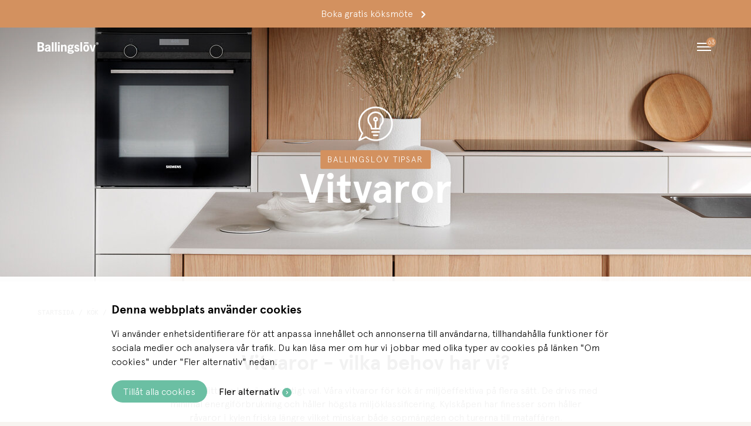

--- FILE ---
content_type: text/html; charset=utf-8
request_url: https://www.ballingslov.se/kok/nytt-kok/vitvaror
body_size: 46667
content:

<!DOCTYPE html>
<html>
<head>
    
<link href="/UI/js/framework.js" rel="preload" as="script">
<link href="/UI/js/ie-shims.js" rel="prefetch" as="script">
<link rel="preconnect" href="https://i.icomoon.io">
<link rel="preconnect" href="https://consentcdn.cookiebot.com">
<link rel="preconnect" href="https://consent.cookiebot.com">
<link rel="preconnect" href="https://www.googletagmanager.com">
<meta property="fb:app_id" content="673355801145872">

<meta charset="utf-8" />
<meta name="viewport" content="width=device-width, initial-scale=1.0" />
<title>Valet av vitvaror  - Ballingsl&#246;v</title>


    <link rel="apple-touch-icon" href="/ui/assets/favicon-ballingslov-180x180.png" sizes="180x180">
    <link rel="icon" href="/ui/assets/favicon-ballingslov-192x192.png" type="image/png" sizes="192x192">
    <link rel="icon" href="/ui/assets/favicon-ballingslov-96x96.png" type="image/png" sizes="96x96">
    <link rel="icon" href="/ui/assets/favicon-ballingslov-32x32.png" type="image/png" sizes="32x32">
    <link rel="icon" href="/ui/assets/favicon-ballingslov-16x16.png" type="image/png" sizes="16x16">
    <link rel="shortcut icon" href="/ui/assets/favicon-ballingslov-16x16.ico">

    <meta name="description" content="Vitvaror till ditt nya k&#246;k &#228;r ett viktigt val. P&#229; denna sidan lyfter vi de fr&#229;gest&#228;llningar som b&#246;r ligga till grund f&#246;r dina val av vitvaror. " />

    <link rel="canonical" href="https://www.ballingslov.se/vitvaror" />

    <meta name="robots" content="index,follow" />
<meta name="google-site-verification" content="_Y_4CamtkH6Pdf2Q_4MdMsDJtOhkiyeQLapGenzVncw">

<style>
div.cancel-meeting-inner-content p { margin-bottom: 0; margin-top: 0; line-height: 1.45; }
div.cancel-meeting-inner-content input.btn { margin-top: 20px; }
div.page-retailer__description { width: 100% }
div.container-helpcenter { display: inline-block; margin-top: 20px; margin-bottom: 7px; clear: both; text-align: center; padding-left: 10%; padding-right: 10%; }
h4.helpcenter {  }
a.link-helpcenter { line-height: 1.45; font-weight: 200;}
li.header-helpcenter i { color: #d3915f; font-size: 1.4rem; vertical-align: middle; }
li.header-helpcenter span  { font-family: Apercu-mono,sans-serif; font-size: .625rem; font-weight: 400; text-transform: uppercase; display:inline-block; line-height:22px; vertical-align:middle; color: #d3915f; }
@media (min-width: 600px) { /* start: small */
div.container-helpcenter { display: inline-block; margin-top: 20px; padding-left: 20%; padding-right: 20% !important; }
div.cancel-meeting-inner-content { width: 70%; margin-left: auto; margin-right: auto; text-align: center; margin-bottom: 100px; }
}
@media (min-width: 900px)  { /* start: medium */
div.container-helpcenter { display: inline-block; margin-top: 20px; margin-bottom: 30px; clear: both; text-align: left; padding-left: 0; padding-right: 0 !important; }
h4.helpcenter { margin-bottom: 20px !important; }
a.link-helpcenter { line-height: 1.45; font-weight: 400; font-size: .875rem !important; }
div.cancel-meeting-inner-content { width: 55%; margin-left: auto; margin-right: auto; text-align: center; margin-bottom: 100px; }
}
@media (min-width: 1300px)  { /* start: large */
div.cancel-meeting-inner-content { width: 40%; margin-left: auto; margin-right: auto; text-align: center; margin-bottom: 100px; }
}
@media (min-width: 1700px)  { /* start: xlarge */
div.cancel-meeting-inner-content { width: 30%; margin-left: auto; margin-right: auto; text-align: center; margin-bottom: 100px; }
}
.grecaptcha-badge { 
    visibility: hidden;
}

/* .page-forgotpassword__container a, .page-forgotpassword__container a:visited, .page-login__container a, .page-login__container a:visited { color: #ffffff !important; text-decoration: none !important; padding: 10px 20px; border-radius: 18px; margin-top: 15px; float: right; font-size: 1rem; background-color: #6bbfa3; } */
div.page-login__container fieldset { border: none !important; }
/* a.page-login__forgot-password { padding: 10px 20px; } */
.page-login__form input[type="submit"] { padding: 10px 20px; }
div.page-login__container h1.as-h3 {}

div#CookiebotWidget { display: none; }
.empty-search-result-container h3 { margin-top: 0; }
.empty-search-result-chat h4 { margin-top: 0; margin-bottom: 10px; }
.category-listing-header h1.title { width: 100% !important; text-align: center; margin-bottom: 30px; }

.footer .footer__icons { padding-bottom: 0 !important; }

/* DÖLJ AVVIKELSER FÖR SEMESTERTIDER GENOM ATT AKTIVERA CSS PÅ RADEN NEDAN */
div.note-holiday-container-summer { display: none; }
div.note-holiday-container-winter  { display: block; }

div.note-holiday-container { background-color: #d3915f; padding: 5px 15px; margin-bottom: 15px; border-radius: 3px; }
span.note-holiday-highlight { background-color: #ffffff; padding: 5px 8px; color: #d3915f; margin-right: 5px; border-radius: 3px; }
div.note-holiday-container p { color: #ffffff; }

/* Font settings: kategorilistnings-block */
.cat-altinfo ul.products li.product span.alt-fields p:last-child { line-height: 1.45; font-family: Apercu,sans-serif; font-size: 1rem; text-transform: none; }
/* #product-list > ul > li:nth-child(1) > div > span > p:nth-child(2) { line-height: 1.45; font-family: Apercu,sans-serif; font-size: 1rem; text-transform: none; } */

/* CSS settings: li-element, ul-lista med ikoner */
li.highlight-listing-1 { background-color: #ede9e5; margin-top: 0 !important; padding: 10px; }
li.highlight-listing-2 { background-color: #d3915f; margin-top: 0 !important; padding-top: 10px; padding-left: 10px; color: #fff; border-bottom-left-radius: 20px; border-bottom-right-radius: 20px; }
li.highlight-listing-2 a { color: #fff !important; }
li.highlight-listing-2 i { color: #fff !important; }
li.highlight-listing-2 .cta-link:after { background-color: #fff !important; color: #d3915f; }
li.highlight-listing-3 { background-color: #ede9e5; margin-top: 0 !important; padding-top: 10px; padding-left: 10px; padding-right: 10px; color: #000; border-bottom-left-radius: 20px; border-bottom-right-radius: 20px; }
li.highlight-listing-3 a { color: #000 !important; }
li.highlight-listing-3 i { color: #000 !important; }
li.highlight-listing-3 .cta-link:after { background-color: #000 !important; color: #ede9e5; }

/* CSS settings: animerade labels */
span.label-news-article { padding: 10px; background-color: #d3915f; color: #fff; float: right; border-radius: 5px; margin-left: 5px; margin-bottom: 5px; }
span.animated-label { -webkit-animation: pulse 1.5s ease-in-out 4 both; animation: pulse 1.5s ease-in-out 50 both; }

li.extralabelgrundmodell { background-color: #ede9e5 !important; color: #636363 !important; display: none !important; }
li.extralabelselekt { background-color: #5e5c52 !important; color: #fff !important; }
li.extralabelvalentine { background-color: #d9819a !important; color: #ffffff !important; }

/* CSS settings: LJUS FOOTER (medium och uppåt) */
/* @media (min-width: 900px)
div.footer { background-color: #ede9e5 !important; }
div.footer__sections li a.footer__link { color: #636363 !important; }
div.footer h4.footer__header { color: #000 !important; opacity: 1 !important; background-color: #fff; padding: 5px; margin-bottom: 10px; }
div.footer ul.inputs-list span { color: #636363 !important; }
div.footer ul.inputs-list span a { color: #000 !important; }
div.footer__bottom-address ul li { color: #636363 !important; }
div.footer__bottom-safe-commerce p { color: #636363 !important; }
div.footer__bottom-safe-commerce h4 { color: #000 !important; }
div.footer__bottom-contact a { color: #636363 !important; }
li.header-helpcenter span  { color: #000 !important; }
a.link-helpcenter { color: #636363 !important; }
} */

/* CSS settings: NYHETSBREV - länk */
a.cta-link-footer { background-color: #d3915f; padding: 10px; border-radius: 2px; font-size: .875rem; }
a.cta-link-footer:after { background-color: #fff !important; color: #d3915f !important; }
.footer .footer__section.hs-form h4 { margin-bottom: 35px !important; }
@media (max-width: 899px)  { /* start: medium */
.footer .footer__section.hs-form h4 { display: none !important; }
.footer .footer__section.hs-form p { text-align: center; margin-top: 25px; }
}

.p-border-top p { border-top: 1px solid #dddbd9; padding-top: 10px !important; }
.h3-border-top h3 { border-top: 1px solid #dddbd9; padding-top: 40px !important; }

/* HUBSPOT */
div#hubspot-messages-iframe-container { z-index: 10000 !important; }

/* BLOGG: GÖM FÖRFATTARE I MOBILEN*/
@media (max-width: 900px) {
div.blog-post__author { display: none !important; }
}

/* LOGO I HUVUDMENYN */
ul.left-column li.small-logo img { width: 75%; margin-bottom: 5px; }
</style>

<!-- Google Tag Manager -->
<script>(function(w,d,s,l,i){w[l]=w[l]||[];w[l].push({'gtm.start': new Date().getTime(),event:'gtm.js'});var f=d.getElementsByTagName(s)[0], j=d.createElement(s),dl=l!='dataLayer'?'&l='+l:'';j.async=true;j.src= 'https://www.googletagmanager.com/gtm.js?id='+i+dl;f.parentNode.insertBefore(j,f); })(window,document,'script','dataLayer','GTM-T7DHHMT');</script>
<!-- End Google Tag Manager -->


<link rel="preload" href="/UI/js/lazy-sizes.js" as="script" />
<script type="text/javascript" src="/UI/js/lazy-sizes.js"></script>

<script type="module" src="/UI/js/lottie-player.js"></script>

    <link rel="stylesheet" href="https://cdn.icomoon.io/75868/Ballingslov2020/style.css?v=20260128083439">
<meta name="generator" content="Litium" />
<meta property="og:title" content="Valet av vitvaror  - Ballingsl&#246;v" />
<meta property="og:type" content="website" />
    <meta property="og:image" content="https://www.ballingslov.se/storage/F1FB46CE16E9407984311D46CE16229B097648278164DD44E13848FF611C965D/151c2cf86fa14606adc99564d734a26c/420-630-0-jpg.Jpeg/media/19f8bde245484ddc92fe893d3c833df0/koksinspiration-bistro-grongra-15.jpeg" />
<meta property="og:url" content="https://www.ballingslov.se/kok/nytt-kok/vitvaror" />
<meta property="og:description" content="Vitvaror till ditt nya k&#246;k &#228;r ett viktigt val. P&#229; denna sidan lyfter vi de fr&#229;gest&#228;llningar som b&#246;r ligga till grund f&#246;r dina val av vitvaror. " />
<meta property="og:locale" content="sv_SE" />
<meta property="og:site_name" content=" - Ballingsl&#246;v" />

    <script src="https://www.google.com/recaptcha/api.js?render=6LfbW4AUAAAAAPtRpNl7y_S82hZZUaPKWPmDT6AD"></script>





    <script>
        var _paq = window._paq = window._paq || [];
        _paq.push(['trackPageView']);
        _paq.push(['enableLinkTracking']);
        (function () {
            var u = "//tracking-ballingslov.andwhy.se/";
            _paq.push(['setTrackerUrl', u + 'matomo.php']);
            _paq.push(['setSiteId', '1']);
            var d = document, g = d.createElement('script'), s = d.getElementsByTagName('script')[0];
            g.async = true; g.src = u + 'matomo.js'; s.parentNode.insertBefore(g, s);
        })();
    </script>

    
    <script type="text/javascript">
    window.localStorage.setItem('requestVerificationToken', 'e44wjYzBeozxBP6hNvwdawkhB_kLTw8zjZTcSgZ6Kaou5YWpl4TKMHs-50-o8_JbVSSNfqA6wCpYGsFNvpdZN-g2HIZWknwapvHyyjESv4s1:26W9J-bLDnxpGwtrZ0eIJo1_-MCncHVlObJbyfyxTzmRpnmqWZV3BY-9ZAHhX3pdepBslGpcem6Cow_WaRoOlqW5V8k_0vdhT1J0lbowzHY1');
    window.__litium = window.__litium || {};
    window.__litium.requestContext = {"channelSystemId":"402f61e5-2582-4247-bc25-ba57946b0e3d","currentPageSystemId":"93c10c43-6fb7-4a0c-b0ca-5c57acfdefec"};
    window.__litium.preloadState = window.__litium.preloadState || {};
    window.__litium.preloadState.cart = {"checkoutUrl":"/kassa","checkoutName":"Kassa","orderTotal":"0 SEK","quantity":"0","orderRows":[],"deliveryCost":"0 SEK","paymentCost":"0 SEK","grandTotal":"0 SEK","grandTotalExclVat":"0 SEK","vat":"0 SEK","totalWithVat":"0 SEK","cartTotal":0.0000,"cartTotalWeight":0.0,"cartTotalExclDeliveryCost":0.0000,"deliveryTime":"","campaignInfos":[],"currency":"SEK","items":[],"emptyCartPageName":"E-handel: startsida","emptyCartPageUrl":"/e-handel","includeVat":true,"systemId":"00000000-0000-0000-0000-000000000000"};
    window.__litium.preloadState.navigation = {"contentLinks":[]};
    window.__litium.constants = {
        role: {
            approver: "Ordergodkannare",
            buyer: "Orderlaggare",
        },
        countries: [{"text":"Sweden","value":"SE","selected":false}],
        checkoutMode: {
            privateCustomers: 2,
            companyCustomers: 4,
            both: 1
        }
    };
    window.__litium.quickSearchUrl = "/sokresultat";
    window.__litium.translation = {"general.sampleform.header":"Skicka till denna adress","site.contactform.missingphone":"Telefon är obligatorisk","site.simulator.summary.total.price":"Totalpris:","productpage.configurator.abbr.piece":"st","custom.returnformdescribereturn":"Beskriv kortfattat varför du vill returnera din produkt.","productpage.article.product.added.notice":"Produkt tillagd","productpage.downloadenergyclass":"Ladda ner","retailer.homemeeting.preferredcontactmethod.unknown":"Okänt","retailer.tel":"Tlf","retailer.code.ok":"Inlöst","mediadownload.producttype":"Typ","product.articlenumber":"Artikelnummer","retailer.bookingform.retailersearch.visitnonbookableretailer":"Gå till","custom.returnformtypecomplaint":"Jag har ett klagomål angående en produkt som jag beställde.","retailer.bookingform.contactform.preferredvisittime.headline":"Önskad tidpunkt för mötet","retailer.february":"Februari","retailer.october":"Oktober","productpage.article.doorhinging.noticeword":"Notera:","mediadownload.kitchen":"Kök","retailer.bookingform.homemeetingtext":"Inledningstext för hembesök","retailer.name":"Namn","site.simulator.summary.your.configuration":"Din konfiguration","retailer.july":"Juli","productpage.extralabelkampanj":"Kampanj","mediadownload.openpdf":"Förhandsvisa","returnform.typereturn":"Jag vill returnera en produkt eller en hel order som jag beställde i Ballingslövs e-handel","custom.newslettergdprsaveemailreason":"Prenumerera på vårt nyhetsbrev. Din e-postadress används och lagras endast för just detta ändamål.","productpage.extralabelnyhet":"Nyhet","checkout.cart.update":"Uppdatera","retailer.june":"Juni","filter.clear":"Rensa","retailer.type.singleitem":"Enskild artikel","meeting.wewouldlikeyourfeedback":"Vi vill gärna ha din feedback. Recensera ditt möte nedan så vi vet vad vi gjort bra och vad vi kan förbättra.","retailer.outlet.contactform.thanks":"Tack för att du anmält intresse för utställningsmiljön. Vi återkopplar till dig inom kort.","retailer.email":"E-postadress","retailer.bookingform.home.updateinfo":"Skicka komplettering","retailer.bankid.scanqrcodetext":"Skanna QR-koden från BankID på annan enhet.","retailer.bookingform.calendar.availablesalesreps":"Tillgängliga säljare","site.policy":"Jag godkänner att mina personuppgifter lagras","retailer.reference.images.after":"Bilder","checkout.cart.share.text":"Dela varukorg","productpage.article.configurator.buy.configure":"Bygg din möbel","productpage.doorhinging.notice":"Bilden visar ALLTID högerhängd lucka","returnform.files.mandatory.text":"Vid reklamation måste bild på skadad eller felaktig produkt bifogas.","returnform.taskerror":"Något gick fel när informationen sparades, prova ladda om sidan eller försök igen senare.","general.samplesthankstext":"Dina prover skickas så snart som möjligt.","retailer.bankid.scanqrcodeheadline":"Skanna QR-kod","checkout.cart.share.ok":"Din varukorg är nu delad","mediadownload.downloadlowres":"Lågupplöst","checkout.cart.compaignprice":"Kampanjpris","site.contactform.missingmessage":"Obligatorisk: {0}","productpage.extralabelgrundmodell":"Grundmodell","retailer.bookingform.contactform.integrity.headline":"Vi värnar om din integritet","checkout.cart.payment.delivery":"Betalning \u0026 leverans","productpage.article.configurator.not.selected.text":"Inget val har gjorts","retailer.bookingform.requestsent.subtext":"Nedan kan du komplettera din bokning med nyttig information till oss (ej obligatoriskt).","mediadownload.search":"Sök","retailer.type.wholesetup":"Hel miljö","inspiration.seemoreofthisinspiration":"Se mer av denna inspirationsmiljö","retailer.offerkitchen":"Kök","site.simulator.summary.cta.text":"Har du hittat något du verkligen gillar? Då är vår rekommendation att du bokar ett möte med en av våra återförsäljare, så hjälper de dig vidare.","checkout.campaigncodevalid":"Rabattkod applicerad.","blog.filter.filterbyname":"Filtrera på författare","retailer.reference.price":"Kundens pris: {0}:-","custom.returnformordererror":"Kunde inte hitta en order som matchar angivet ordernummer och e-postadress. Se över informationen och försök igen.","mediadownload.bath":"Bad","productpage.extralabelexternalsupplier":"Extern leverantör","returnform.describecharleft":"Beskriv med minst {0} tecken till","retailer.outlet.appliances":"Vitvaror","checkout.cart.empty":"Din varukorg är tom","retailer.january":"Januari","site.simulator.summary.button.title":"Visa summering","returnform.ordernumber":"Ordernummer","retailer.march":"Mars","productpage.downloadproductsheet":"Ladda ner produktblad","retailer.homemeeting.preferredcontactmethod.email":"E-post","retailer.bankid.verifyidentityheadline":"Verifiera din identitet","mediadownload.previewpdf":"Förhandsgranska","mediadownload.inspiration":"Inspirationsbild","product.backinstock":"Tillbaka i lager","productpage.pricewithcurrency":"SEK {0}","retailer.emailaddress":"E-postadress","retailer.contactform.thanks.headline":"Tack för din kontaktförfrågan!","productpage.article.payment.notice":"Betala säkert med","productpage.closeenergyclass":"Stäng","inspiration.showsxsetups":"Visar {0} miljöer","retailer.moreinfo":"Hemsida","mediadownload.measurement":"Måttskiss till produktblad","retailer.bookingform.contactform.preferredcontactmethod.headline":"Hur föredrar du att bli kontaktad?","mediadownload.showximages":"Visa {0} bilder","site.simulator.summary.share.email":"Skicka summering till denna e-postadress","blog.filter.buttontext":"Filtrera och Sortera","site.contactform.missingretailer":"Återförsäljare är obligatorisk","checkout.cart.header.quantity":"Antal","site.simulator.summary.back":"Tillbaka","site.discount.redeem.ordernumberisprovided":"Ordernummer får du som säljare i bekräftelsemailet från Winner, efter det att ordern skickats in. Du kan med andra ord inte aktivera detta erbjudande förrän ordern har lagts och du har fått ett ordernummer.","retailer.bookingform.home.colorsamples.headline":"Vilka färgprover önskar ni att vi har med oss?","productpage.article.available.in.more.variants":"Artikeln finns i fler varianter","custom.returnformverifyorder":"Kontrollera order","retailer.code.failed":"Error","retailer.bookingform.home.attachment.headline":"Bifoga filer?","retailer.reference.excludes.craftsmen":" (exkl hantverkare)","mediadownload.wirepicture":"Trådmodell","site.simulator.summary.share.text":"Du kan skicka den konfigurationen du gjort i simulatorn till en e-postadress, alternativt kopiera länken för att dela i andra kanaler.","retailer.homemeeting.preferredvisittime.unknown":"Okänt","retailer.november":"November","retailer.bookingform.contactform.integrity.accepttext":"Jag godkänner att mina personuppgifter lagras","mediadownload.showxofxpictures":"Visar {0} av {1} bilder","retailer.bookingform.infonote":"Notera:","inspiration.clear":"Rensa","mediadownload.storage":"Förvaring","retailer.send":"Skicka","retailer.offerstorage":"Förvaring","retailer.bookingform.attachment.text":"Bifoga gärna ett underlag med planlösning, moodboard eller annat som kan vara bra för oss att veta inför mötet.","product.buy":"Lägg i varukorgen","site.simulator.summary.share.email.customer":"Min e-postadress","retailer.bookingform.home.requestsent.headline":"Din förfrågan har nu skickats","retailer.findhere":"Hitta hit","retailer.cellphone":"Mobilnummer","retailer.deviatinghours":"Avvikande öppettider","retailer.directions":"Hitta hit","custom.returnformbrowse":"Bläddra...","retailer.address":"Adress","retailer.bankid.awaitingbankidtext":"Öppna BankID manuellt om appen inte startat automatiskt.","retailer.firstname":"Förnamn","checkout.cart.go.to.checkout":"Gå till kassan","productpage.extralabelbra":"Bra","retailer.bookingform.retailersearch.headline.video2":"Boka videomöte","site.contactform.missingcompany":"Företag/organisation är obligatorisk","productpage.extralabelbast":"Bäst","productpage.externalproductpage":"Extern produktsida","retailer.closed":"Stängt","retailer.bookingform.home.requestsent.subtext":"Nedan kan du komplettera din förfrågan med nyttig information till oss (ej obligatoriskt).","retailer.outlet.contactform.submit":"Skicka intresseanmälan","retailer.zipcode":"Postnummer","retailer.bankid.onotherdivice":"BankID på \u003cb\u003eannan\u003c/b\u003e enhet","retailer.projectdepartmentmessage":"Meddelande till projektavdelningen","productpage.productsample":"Beställ som varuprov","inspiration.productsinthissetup":"Produkter i denna miljö","retailer.employeenumber":"Anställningsnummer (hos Ballingslöv)","retailer.closedtoday":"Stängt idag","inspiration.video":"Video","retailer.bookingform.home.attachment.browse":"Bläddra","retailer.bookingform.homemeetingheadline":"Boka hembesök","retailer.bookingform.retailersearch.nonbookableretailers":"Hitta återförsäljare","retailer.bookingform.contactform.validation.calendarerror":"Du måste välja en tid och en säljare innan du skickar bokningen.","retailer.company":"Företag/organisation","returnform.describecomplaint":"Beskriv problemet du har med produkten / produkterna så utförligt som möjligt","returnform.files.toobig.text":"Filerna du valt är för stora, prova bifoga färre bilder.","productpage.article.configurator.buy.online":"Köp online","checkout.product":"Produkt","inspiration.doorfamilies":"Familj","retailer.organizationnumber":"Organisationsnummer","returnform.selectpictures":"Bifoga bilder på ev. skada.","filter.sorting":"Sortering","retailer.code.failed.text":"Rabattkoden gick inte att lösa in just nu. Be säljaren kontakta Ballingslöv.","retailer.bookingform.retailersearch.text":"Sök fram en återförsäljare nära dig som du vill boka möte med.","retailer.april":"April","inspiration.opennewwindow":"Öppna i nytt fönster","retailer.homemeeting.preferredvisittime.weekenddaytime":"Dagtid","retailer.bankid.errortext":"Kunde inte verifiera identitet, försök igen.","retailer.outlet.relatedimages":"Relaterade bilder","site.contactform.missingcase":"Ärrende är obligatorisk","inspiration.mail":"Maila","productpage.article.configurator.doorhinging.required":"Välj hängning, höger eller vänster","retailer.may":"Maj","retailer.bookingform.home.colorsamples":"Ask brunbets,Ask matt vitpigment,Ek bets ljusbrun,Ek matt vitpigmenterad,Ek mörkolja,Ek svartbetsad,Vit,Softgul,Pärlgrå,Varmgrå,Mörkgrå,Mörkblå,Peppargrå,Ostronbeige,Lindblomsgrön,Gröngrå,Svart,Vet ej","retailer.bookingform.retailersearch.bookableretailersdescription.video2":"Nedan hittar du de återförsäljare som erbjuder videomöte i den region du sökt på. Välj en av dessa återförsäljare och fyll sedan i bokningsformuläret.","custom.returnformselectpictures":"Bifoga bilder på ev. skada.","filter.showproducts":"Visa produkter","site.contactform.missingemployeenumber":"Anställningsnummer är obligatorisk","returnform.verifyorder":"Kontrollera order","checkout.upsell.rightnow":"Just nu","retailer.bookingform.retailersearch.headline.video":"Boka gratis videomöte","checkout.order.entercampaigncode":"Aktivera rabattkoden","meeting.reviewyouvideomeetingwith":"RECENSERA DITT VIDEOMÖTE MED BALLINGSLÖV","site.simulator.summary.share.mailconfirmation":"Ditt kök har skickats till adressen","retailer.monday":"Måndag","general.form.uploading.x.files":"Laddar upp {0} filer...","retailer.createcode":"Skapa erbjudande","custom.returnformselectproducts":"Välj den/de produkter ditt ärende omfattar","site.contactform.missingcity":"Stad är obligatorisk","retailer.homemeeting.preferredvisittime.weekdayevening":"Kvällstid","mediadownload.product":"Produktbild","general.sampleform.maxsamples.text":"Du kan inte beställa fler varuprover i denna kategorin","retailer.sendorder":"Skicka beställningen","checkout.order.discount":"Rabatt","retailer.homemeeting.preferredcontactmethod.phonecall":"Telefonsamtal","inspiration.series":"Serie","site.contactform.missinglastname":"Efternamn är obligatorisk","general.sampleform.text":"Fyll i och skicka formuläret nedan. Varuproverna kommer att skickas till den adress du uppgett i formuläret.","retailer.email.empty":"E-post error","custom.returnformselectproductsplaceholder":"Välj produkt(er)","retailer.message":"Meddelande","general.customer.view":"Kundvy","retailer.bankid.awaitingbankidheadline":"Väntar på BankID","general.back.to.everyday":"Tillbaka till Everyday","search.placeholder":"Sök på ballingslov.se","retailer.bookingform.selecttime.text":"I kalendern nedan ser du samtliga tider vi kan erbjuda. Önskar du boka tid med en specifik säljare? Välj önskad säljare i menyn \u0022Tillgängliga säljare\u0022 för att se vilka tider som är uppbokningsbara med honom/henne.","site.contactform.missingcountry":"Land är obligatorisk","retailer.bookingform.retailersearch.headline":"Boka gratis möte i butik","inspiration.test":"Ord {0} citat \u0022{1}\u0022 slut.","retailer.saturday":"Lördag","productpage.article.deliverytime.unknown":"(när produkten är åter i lager)","productpage.article.not.available":"Ej i lager","checkout.cart.share.error":"E-postadress ej giltig","checkout.order.campaigncodeplaceholder":"Ange din rabattkod här","productpage.extralabelmestsalda":"Mest sålda","retailer.friday":"Fredag","retailer.discountcreationcode":"Rabattkod","inspiration.filterandsort":"Filtrera och Sortera","retailer.sideboardgallery.outlet.type":"Typ av objekt","returnform.selectproducts":"Vilken produkt / vilka produkter gäller ditt ärende?","general.imagemissing":"Bild saknas","custom.returnformheadline":"Returformulär","productpage.article.deliverytime":"Leverans:","retailer.offerproject":"Projekt","retailer.country":"Land","custom.returnformdescribeissueplaceholder":"Beskriv med minst 20 tecken","general.form.drag.and.drop.files":"Dra och släpp fil(er) hit eller klicka här för att välja","retailer.bookingform.home.countertopmaterials":"Natursten,Kompositsten,Keramik,Massivt trä,Laminat,Kompaktlaminat,Linoleum,Vet ej","returnform.describereturn":"Beskriv kortfattat varför du vill returnera din produkt / dina produkter","site.showallcampaigns":"Visa alla kampanjer","mediadownload.category":"Kategori","retailer.reference.includes.craftsmen":" (inkl hantverkare)","site.simulator.summary.share.copy.url":"Kopiera länk","general.seller.view":"Säljarvy","retailer.placeholdersearchoncity":"Sök: ort alt postnummer","retailer.bankid.verifyidentitytext":"Vi önskar att du verifierar din identitet i samband med att du skickar iväg förfrågan kring Hembesök.","custom.returnformpicturesselected":"fil(er) har bifogats.","mediadownload.clear":"Rensa","product.deliverywithintwoweeks":"Levereras inom 2 vecko","returnform.selectproducts.title":"Vilka och hur många av dessa produkter berörs av ditt ärende?","returnform.typecomplaint":"Jag vill reklamera en produkt eller anmäla en transportskada på en produkt som jag beställde i Ballingslövs e-handel","returnform.picturesselected":"fil(er) har bifogats.","checkout.cart.summary":"Summa","general.sampleform.articles.text":"artiklar","site.contactform.missingemail":"E-postadressen är obligatorisk","checkout.cart.share.placeholder":"Ange e-postadress här","custom.returnformtaskerror":"Något gick fel när informationen sparades, prova ladda om sidan eller försök igen senare.","productpage.extralabelprimecollection":"Prime Collection","product.everyday.fields.you.only.see":"Information man bara ser som inloggad i Everyday","retailer.showallretailers":"Visa alla återförsäljare","returnform.successtext":"Vi återkopplar till dig inom kort!","site.simulator.summary.share.retailerconfirmation":"Ditt kök har skickats till återförsäljaren.","retailer.sunday":"Söndag","site.contactform.missingname":"Namn är obligatorisk","inspiration.basecolors":"Basfärg","site.contactform.missingordernumber":"Ordernummer är obligatorisk","productpage.extralabelvalentine":"Valentine","site.simulator.summary.share.title":"Dela din konfiguration","retailer.yourcoderedeem":"Du använder ditt VIP-erbjudande genom att visa upp den här QR-koden för säljaren i butiken. Därefter är erbjudandet förbrukat.","site.simulator.summary.share.with.retailer.text":"Text","custom.returnformdescribecomplaint":"Beskriv problemet du har med produkten så utförligt som möjligt.","retailer.telephone":"Telefon","inspiration.doortypes":"Typ","retailer.outlet.contactform.title":"Jag är intresserad av att köpa denna miljö","retailer.homemeeting.preferredcontactmethod.sms":"SMS","checkout.cart.heading":"Kassa","returnform.mailaddress":"E-postadress på order","productpage.price.ordinary":"Ord. pris","blog.postcta.text":"Läs hela inlägget här","site.contactform.missingaddress":"Adress är obligatorisk","productpage.openenergyclass":"Öppna energiklass","productpage.extralabelselekt":"Selekt","retailer.bookingform.contactform.validation.formerror":"Du måste fylla i dina kontaktuppgifter korrekt innan du skickar bokningen.","retailer.code.ok.text":"VIP-erbjudandet är nu inlöst","mediadownload.downloadsvg":"Vektorformat","blog.filter.filterbytags":"Filtrera på taggar","checkout.order.cart.inc.vat":"Varav moms","custom.returnformsubmit":"Skicka","returnform.selectproductsplaceholder":"Välj produkt(er)","returnform.description":"Fyll i formuläret nedan om du har klagomål eller vill returnera produkter köpta i vår e-handel. Produkter köpta i fysisk butik kan EJ reklameras här, kontakta den återförsäljare där du köpt produkterna.","productpage.article.warranty.notice":"5 års garanti","productpage.article.discount.code.notice":"Eventuell rabattkod dras i kassan","productpage.article.available":"Finns tillgänglig","checkout.order.grandtotal.exlvat":"Totalt, exkl moms","retailer.homemeeting.preferredvisittime.weekdaydaytime":"Dagtid","retailer.yourcode":"Här är ditt VIP-erbjudande","site.contactform.missinorganizationnumber":"Organisationsnummer är obligatorisk","retailer.bookingform.home.attachment.text":"Bifogar gärna ett underlag med planlösning, moodboard eller annat som kan vara bra för oss att veta för att vi ska kunna förbereda oss så bra som möjligt inför besöket hemma hos dig.","product.colors":"Färger","checkout.cart.title":"Varukorg","site.contactform.unknowndiscountcreationcode":"Rabattkoden är okänd","site.simulator.summary.total.price.sub":"(I priset ingår skåp, köksluckor, bänkskivor samt handtag)","checkout.upsell.title":"Passa på att komplettera med!","retailer.consumecode":"Aktivera VIP-erbjudande (butikspersonal)","site.simulator.summary.cta.title":"Boka ett möte med en av våra återförsäljare","retailer.lastname":"Efternamn","site.discount.redeem.theofferentails":"Erbjudandet innebär: ","retailer.bankid.cancel":"Avbryt","retailer.sideboardgallery.outlet.cities":"Städer","productpage.extralabelbattre":"Bättre","site.contactform.missinngdiscountcreationcode":"Rabattkoden är obligatorisk","blog.filter.cleartext":"Rensa","retailer.bookingform.contactform.text":"Var vänlig fyll i dina kontaktuppgifter. Ditt mobilnummer behövs för att vi ska kunna skicka ut en påminnelse via SMS.","custom.atleastonerequierdfieldismissing":"Minst ett obligatoriskt fält saknas...","site.simulator.summary.title":"Summering","retailer.zipandaddress":"Postnummer och postort","mediadownload.brand":"Varumärke","checkout.order.cart.vat":"Moms","retailer.print":"Skriv ut","site.contactform.emailincorrect":"E-postadressen är inkorrekt","returnform.successheadline":"Ditt ärende har mottagits","productpage.article.shipping.text":"Frakten beräknas i kassan","blog.author.label":"Författare:","returnform.files.optional.text":"Bilder på skadad eller felaktig produkt hjälper oss att behandla ärendet snabbare.","retailer.december":"December","retailer.outlet.price.sale":"Pris: {0}:-","site.contactform.inputdatamissing":"Alla obligatoriska fält måste vara ifyllda","retailer.bookingform.requestsent.headline":"Ditt möte har bokats","blog.filter.showsnumberofposts":"Visar {0} inlägg","retailer.bookingform.retailersearch.nonbookableretailersdescription":"Övriga återförsäljare i din region som ej har några bokningsbara tider tillgängliga listas i menyn nedan.","checkout.order.deliverycost":"Fraktkostnad","custom.returnformsuccessheadline":"Ditt ärende har mottagits","custom.returnformmailaddressplaceholder":"E-postadress","mediadownload.downloadhighres":"Högupplöst","site.contactform.missingzipcode":"Postnummer är obligatorisk","checkout.cart.yourproducts":"Dina produkter","retailer.august":"Augusti","returnform.submit":"Skicka","retailer.september":"September","mediadownload.lastmodified":"Senast ändrad","site.simulator.summary.text":"Det uppskattade priset omfattar skåp, sockel, handtag och bänkskiva. Priset är exkl. diskho, blandare, vitvaror och belysning. Priserna kan variera stort pga. skåpens utrustning på insidan. Planering av just ditt kök och din offert får du hos din återförsäljare.","filter.filterandsort":"Filtrera och Sortera","checkout.upsell.addtocart":"Lägg till","productpage.article.configurator.price.from.text":"Pris från:","checkout.cart.remove":"Ta bort","site.contactform.missingdiscounttext":"Rabatttext är obligatorisk","productpage.extralabelbramiljoval":"Bra miljöval","retailer.bookingform.retailersearch.headline.store":"Boka gratis möte i butik","checkout.checkout.campaigncode":"Rabattkod","mediadownload.frontmake":"Utförandebild","inspiration.relatedimages":"Relaterade bilder","productpage.article.doorhinging.notice":"Bilden visar högerhängd lucka","retailer.discount":"Kundens erbjudande (rabatt)","retailer.no.meetingslots.title":"Inga lediga tider","retailer.bankid.errorheadline":"Något gick fel","checkout.order.grandtotal.inklvat":"Totalt inkl moms","returnform.describeissueplaceholder":"Beskriv med minst 20 tecken","retailer.bookingform.complete.text":"Din bokning har skickats. Du kommer att få en bekräftelse på mail inom kort. Vid hembesök och videomöte kommer du att bli kontaktad av återförsäljaren innan du får din bekräftelse. Vid videomöte kommer du att få en möteslänk skickad i ett separat mail från säljaren du bokat upp dig med.","custom.returnformsuccesstext":"Vi återkopplar till dig inom kort!","retailer.bookingform.contactform.integrity.text":"För mer information om hur vi hanterar dina uppgifter - se vår \u003ca href=\u0022https://www.ballingslov.se/sekretess/integritetspolicy\u0022\u003eintegritetspolicy\u003c/a\u003e.","site.simulator.summary.share.select.retailer":"Välj en återförsäljare","retailer.bookingform.retailersearch.bookableretailersdescription":"Nedan hittar du de återförsäljare som har tider tillgängliga. Välj en av dessa och gå sedan vidare.","site.contactform.missingdiscountcreationcode":"Rabattkoden är obligatorisk","site.contactform.missingfirstname":"Förnamn är obligatorisk","retailer.expirationdays":"Giltig (antal dagar)","retailer.bookingform.requestsent.text":"För att mötet ska vara så effektivt som möjligt kan ni komplettera er bokning med bifogade filer nedan. Vet ni redan vilka vissa av förutsättningarna för mötet är kan det vara bra för oss att känna till detta...","retailer.no.meetingslots.text":"Just nu finns det tyvärr inga lediga mötestider för den mötesformen du har valt.","checkout.paymentaddress":"Betalningsadress","mediadownload.downloadpdf":"Ladda ner","custom.returnformordernumber":"Ordernummer","site.campaignsinprogress":"Kampanjer pågår","retailer.ordernumber":"Ordernummer","retailer.bookingform.home.requestsent.text":"Nu kommer butiken att kontakta dig för att bestämma datum och tidpunkt för hembesöket. Efter det kommer du att få en mötesbekräftelse skickad till din e-postadress. För att mötet ska vara så effektivt som möjligt kan ni komplettera er förfrågan med informationen nedan. Vet ni redan vilka vissa av förutsättningarna för mötet är kan det vara bra för oss att känna till detta.","retailer.bookingform.contactform.headline":"Fyll i dina kontaktuppgifter","retailer.tuesday":"Tisdag","mediadownload.showxofxdocuments":"Visar {0} av {1} dokument","retailer.homemeeting.preferredvisittime.flexible":"Jag är flexibel avseende tid","retailer.wednesday":"Onsdag","productpage.article.configurator.cta":"Köp online","retailer.offerfinancing":"Finansiering","checkout.price.unit":"Enhet","retailer.bookingform.retailersearch.bookableretailersdescription.home":"Nedan hittar du de återförsäljare som erbjuder hembesök i den region du sökt på. Välj en av dessa återförsäljare och fyll sedan i bokningsformuläret.","returnform.picturesselectednone":"Inga","returnform.browse":"Bläddra...","custom.returnformtypereturn":"Jag vill returnera en produkt eller en hel order och få pengarna tillbaka.","productpage.article.configurator.buy.only.reseller":"Säljs \u003cspan\u003eendast\u003c/span\u003e hos våra återförsäljare","inspiration.showsetupsx":"Visa miljöer ({0})","site.discount.redeem.theofferisvalidat":"Erbjudandet gäller hos: ","mediadownload.filter":"Filtrera","returnform.headline":"Retur- och reklamationsformulär","checkout.price.total":"Totalt pris","retailer.thursday":"Torsdag","retailer.offerbathroom":"Badrum","custom.returnformpicturesselectednone":"Inga","retailer.opentoday":"Öppet {0}","retailer.firstandlastname":"För- och efternamn","site.campaigninprogress":"Kampanj pågår","retailer.reference.images.before":"Bilder före","productpage.article..available":"Finns tillgänglig. Se leveranstid nedan.","inspiration.copy":"Kopiera","retailer.bookingform.complete.headline":"Tack för din bokning!","general.samplesthanksheadline":"Tack för din beställning","retailer.describemeeting":"Beskriv kortfattat vad du vill ha hjälp med under mötet","mediadownload.all":"Alla","retailer.sideboardgallery.outlet.retailers":"Återförsäljare","retailer.case":"Välj ett ärende","meeting.thankyouforyourratingtitle":"Tack för ditt betyg!","checkout.order.campaigncode":"Rabattkod (valfritt)","retailer.bankid.onsamedivice":"BankID på \u003cb\u003edenna\u003c/b\u003e enhet","retailer.bookingform.selecttime.headline":"Välj datum och tid","productpage.price.save":"Spara","retailer.bookingform.retailersearch.headline.home":"Boka ett gratis hembesök","retailer.bookameeting":"Boka gratis möte","mediadownload.pagexofx":"Sida {0} av {1}","productpage.fitswithdrawer.linktext":"Vilken låda har jag? Se guiden här","retailer.outlet.contactform.text":"Notera att du skickar in en intresseanmälan för köket, det är ingen garanti för att det är ditt. Vi återkopplar till dig som skickat in intresseanmälan först.","retailer.outlet.price.regular":"Ord. Pris: {0}:-","meeting.thankyouforyourrating":"Tack för ditt betyg","retailer.city":"Ort","custom.returnformdescription":"Fyll i formuläret nedan om har klagomål eller vill returnera produkter köpte i vår e-handel.","filter.showsxproducts":"Visar {0} produkter","retailer.bookingform.home.countertopmaterials.headline":"Vilket material på bänkskiva är du främst intresserad av?","returnform.ordererror":"Kunde inte hitta en order som matchar angivet ordernummer och e-postadress. Se över informationen och försök igen.","retailer.bookingform.retailersearch.nobookableretailers":"På din specifika sökning kan man för närvarande inte boka tider online.","site.simulator.summary.share.with.retailer":"Dela din konfiguration direkt med en återförsäljare","custom.returnformmailaddress":"E-postadress på order","returnform.mailaddressplaceholder":"Mailadress","retailer.discounttext":"Kundens erbjudande (rabatt)"};
    window.__litium.recaptchaSiteKey = "6LfbW4AUAAAAAPtRpNl7y_S82hZZUaPKWPmDT6AD";
    window.__litium.displaymodeMenu = null;
    window.__litium.websiteId = "ballingslov";
</script>

    <style type=text/css>#b-d2008b0b-ac96-4322-90a5-0b4d871abd83{-ms-grid-column: 1; -ms-grid-column-span: 14; grid-column-start: 1; grid-column-end: 15; grid-row-start: 1; grid-row-end: auto; } #b-456459d9-70b3-45f8-93f5-860bd8478a15{-ms-grid-column: 3; -ms-grid-column-span: 10; grid-column-start: 3; grid-column-end: 13; grid-row-start: auto; grid-row-end: auto; } #b-9feae946-7b24-44d1-9041-2a1690e122ee{-ms-grid-column: 2; -ms-grid-column-span: 12; grid-column-start: 2; grid-column-end: 14; grid-row-start: auto; grid-row-end: auto; } #b-b612a763-582e-49e5-aa63-2d554f4e0593{-ms-grid-column: 3; -ms-grid-column-span: 10; grid-column-start: 3; grid-column-end: 13; grid-row-start: auto; grid-row-end: auto; } #b-4fd42162-ad9c-4847-a2cf-e61a7048dd32{-ms-grid-column: 1; -ms-grid-column-span: 14; grid-column-start: 1; grid-column-end: 15; grid-row-start: auto; grid-row-end: auto; } #b-534134a8-f9e5-40be-af58-b3d2bd60dcbb{-ms-grid-column: 1; -ms-grid-column-span: 14; grid-column-start: 1; grid-column-end: 15; grid-row-start: auto; grid-row-end: auto; } #b-95325661-bec8-4633-8ba2-f682ae2ff5c1{-ms-grid-column: 1; -ms-grid-column-span: 14; grid-column-start: 1; grid-column-end: 15; grid-row-start: auto; grid-row-end: auto; } #b-cda39299-664a-4806-abf5-0b1d967c6f77{-ms-grid-column: 3; -ms-grid-column-span: 10; grid-column-start: 3; grid-column-end: 13; grid-row-start: auto; grid-row-end: auto; } #b-5539ddf5-6aaf-4135-8cfd-b63638edf27f{-ms-grid-column: 3; -ms-grid-column-span: 10; grid-column-start: 3; grid-column-end: 13; grid-row-start: auto; grid-row-end: auto; } #b-0ec8664e-3a32-41a7-8091-b2f7b8e32cef{-ms-grid-column: 3; -ms-grid-column-span: 10; grid-column-start: 3; grid-column-end: 13; grid-row-start: auto; grid-row-end: auto; } #b-dc89a43e-d521-499a-8e44-ce2f782ae8ce{-ms-grid-column: 3; -ms-grid-column-span: 10; grid-column-start: 3; grid-column-end: 13; grid-row-start: auto; grid-row-end: auto; } #b-7cd04488-612b-4b57-a064-b7342fb97aa6{-ms-grid-column: 3; -ms-grid-column-span: 10; grid-column-start: 3; grid-column-end: 13; grid-row-start: auto; grid-row-end: auto; } #b-6149b3c6-369a-454d-b762-ec5ba15a6a6a{-ms-grid-column: 3; -ms-grid-column-span: 10; grid-column-start: 3; grid-column-end: 13; grid-row-start: auto; grid-row-end: auto; } #b-d5908fe8-f1a9-4322-971d-90d7736cc7f6{-ms-grid-column: 3; -ms-grid-column-span: 10; grid-column-start: 3; grid-column-end: 13; grid-row-start: auto; grid-row-end: auto; } #b-acf4aa6b-2f8b-4bab-9bef-0cd32a768b35{-ms-grid-column: 3; -ms-grid-column-span: 10; grid-column-start: 3; grid-column-end: 13; grid-row-start: auto; grid-row-end: auto; } #b-6463c685-7a71-46c4-92ca-53ac614070cc{-ms-grid-column: 3; -ms-grid-column-span: 10; grid-column-start: 3; grid-column-end: 13; grid-row-start: auto; grid-row-end: auto; } #b-6f4a8343-b297-4587-b71c-99b98147d6c3{-ms-grid-column: 3; -ms-grid-column-span: 10; grid-column-start: 3; grid-column-end: 13; grid-row-start: auto; grid-row-end: auto; } #b-ab88b5eb-0be6-4098-b3e7-868553877e0a{-ms-grid-column: 2; -ms-grid-column-span: 12; grid-column-start: 2; grid-column-end: 14; grid-row-start: auto; grid-row-end: auto; } @media (min-width: 600px) {#b-d2008b0b-ac96-4322-90a5-0b4d871abd83{-ms-grid-column: 1; -ms-grid-column-span: 14; grid-column-start: 1; grid-column-end: 15; grid-row-start: 1; grid-row-end: auto; } #b-456459d9-70b3-45f8-93f5-860bd8478a15{-ms-grid-column: 4; -ms-grid-column-span: 8; grid-column-start: 4; grid-column-end: 12; grid-row-start: auto; grid-row-end: auto; } #b-9feae946-7b24-44d1-9041-2a1690e122ee{-ms-grid-column: 2; -ms-grid-column-span: 6; grid-column-start: 2; grid-column-end: 8; grid-row-start: auto; grid-row-end: auto; } #b-b612a763-582e-49e5-aa63-2d554f4e0593{-ms-grid-column: 8; -ms-grid-column-span: 6; grid-column-start: 8; grid-column-end: 14; grid-row-start: auto; grid-row-end: auto; } #b-4fd42162-ad9c-4847-a2cf-e61a7048dd32{-ms-grid-column: 1; -ms-grid-column-span: 14; grid-column-start: 1; grid-column-end: 15; grid-row-start: auto; grid-row-end: auto; } #b-534134a8-f9e5-40be-af58-b3d2bd60dcbb{-ms-grid-column: 1; -ms-grid-column-span: 14; grid-column-start: 1; grid-column-end: 15; grid-row-start: auto; grid-row-end: auto; } #b-95325661-bec8-4633-8ba2-f682ae2ff5c1{-ms-grid-column: 1; -ms-grid-column-span: 14; grid-column-start: 1; grid-column-end: 15; grid-row-start: auto; grid-row-end: auto; } #b-cda39299-664a-4806-abf5-0b1d967c6f77{-ms-grid-column: 4; -ms-grid-column-span: 8; grid-column-start: 4; grid-column-end: 12; grid-row-start: auto; grid-row-end: auto; } #b-5539ddf5-6aaf-4135-8cfd-b63638edf27f{-ms-grid-column: 2; -ms-grid-column-span: 6; grid-column-start: 2; grid-column-end: 8; grid-row-start: auto; grid-row-end: auto; } #b-0ec8664e-3a32-41a7-8091-b2f7b8e32cef{-ms-grid-column: 8; -ms-grid-column-span: 6; grid-column-start: 8; grid-column-end: 14; grid-row-start: auto; grid-row-end: auto; } #b-dc89a43e-d521-499a-8e44-ce2f782ae8ce{-ms-grid-column: 2; -ms-grid-column-span: 6; grid-column-start: 2; grid-column-end: 8; grid-row-start: auto; grid-row-end: auto; } #b-7cd04488-612b-4b57-a064-b7342fb97aa6{-ms-grid-column: 8; -ms-grid-column-span: 6; grid-column-start: 8; grid-column-end: 14; grid-row-start: auto; grid-row-end: auto; } #b-6149b3c6-369a-454d-b762-ec5ba15a6a6a{-ms-grid-column: 2; -ms-grid-column-span: 6; grid-column-start: 2; grid-column-end: 8; grid-row-start: auto; grid-row-end: auto; } #b-d5908fe8-f1a9-4322-971d-90d7736cc7f6{-ms-grid-column: 8; -ms-grid-column-span: 6; grid-column-start: 8; grid-column-end: 14; grid-row-start: auto; grid-row-end: auto; } #b-acf4aa6b-2f8b-4bab-9bef-0cd32a768b35{-ms-grid-column: 2; -ms-grid-column-span: 6; grid-column-start: 2; grid-column-end: 8; grid-row-start: auto; grid-row-end: auto; } #b-6463c685-7a71-46c4-92ca-53ac614070cc{-ms-grid-column: 8; -ms-grid-column-span: 6; grid-column-start: 8; grid-column-end: 14; grid-row-start: auto; grid-row-end: auto; } #b-6f4a8343-b297-4587-b71c-99b98147d6c3{-ms-grid-column: 4; -ms-grid-column-span: 8; grid-column-start: 4; grid-column-end: 12; grid-row-start: auto; grid-row-end: auto; } #b-ab88b5eb-0be6-4098-b3e7-868553877e0a{-ms-grid-column: 2; -ms-grid-column-span: 12; grid-column-start: 2; grid-column-end: 14; grid-row-start: auto; grid-row-end: auto; } } @media (min-width: 900px) {#b-d2008b0b-ac96-4322-90a5-0b4d871abd83{-ms-grid-column: 1; -ms-grid-column-span: 14; grid-column-start: 1; grid-column-end: 15; grid-row-start: 1; grid-row-end: auto; } #b-9feae946-7b24-44d1-9041-2a1690e122ee{-ms-grid-column: 3; -ms-grid-column-span: 5; grid-column-start: 3; grid-column-end: 8; grid-row-start: auto; grid-row-end: auto; } #b-b612a763-582e-49e5-aa63-2d554f4e0593{-ms-grid-column: 8; -ms-grid-column-span: 5; grid-column-start: 8; grid-column-end: 13; grid-row-start: auto; grid-row-end: auto; } #b-4fd42162-ad9c-4847-a2cf-e61a7048dd32{-ms-grid-column: 2; -ms-grid-column-span: 4; grid-column-start: 2; grid-column-end: 6; grid-row-start: auto; grid-row-end: auto; } #b-534134a8-f9e5-40be-af58-b3d2bd60dcbb{-ms-grid-column: 6; -ms-grid-column-span: 4; grid-column-start: 6; grid-column-end: 10; grid-row-start: auto; grid-row-end: auto; } #b-95325661-bec8-4633-8ba2-f682ae2ff5c1{-ms-grid-column: 10; -ms-grid-column-span: 4; grid-column-start: 10; grid-column-end: 14; grid-row-start: auto; grid-row-end: auto; } #b-cda39299-664a-4806-abf5-0b1d967c6f77{-ms-grid-column: 4; -ms-grid-column-span: 8; grid-column-start: 4; grid-column-end: 12; grid-row-start: auto; grid-row-end: auto; } #b-5539ddf5-6aaf-4135-8cfd-b63638edf27f{-ms-grid-column: 2; -ms-grid-column-span: 4; grid-column-start: 2; grid-column-end: 6; grid-row-start: auto; grid-row-end: auto; } #b-0ec8664e-3a32-41a7-8091-b2f7b8e32cef{-ms-grid-column: 6; -ms-grid-column-span: 4; grid-column-start: 6; grid-column-end: 10; grid-row-start: auto; grid-row-end: auto; } #b-dc89a43e-d521-499a-8e44-ce2f782ae8ce{-ms-grid-column: 10; -ms-grid-column-span: 4; grid-column-start: 10; grid-column-end: 14; grid-row-start: auto; grid-row-end: auto; } #b-7cd04488-612b-4b57-a064-b7342fb97aa6{-ms-grid-column: 2; -ms-grid-column-span: 4; grid-column-start: 2; grid-column-end: 6; grid-row-start: auto; grid-row-end: auto; } #b-6149b3c6-369a-454d-b762-ec5ba15a6a6a{-ms-grid-column: 6; -ms-grid-column-span: 4; grid-column-start: 6; grid-column-end: 10; grid-row-start: auto; grid-row-end: auto; } #b-d5908fe8-f1a9-4322-971d-90d7736cc7f6{-ms-grid-column: 10; -ms-grid-column-span: 4; grid-column-start: 10; grid-column-end: 14; grid-row-start: auto; grid-row-end: auto; } #b-acf4aa6b-2f8b-4bab-9bef-0cd32a768b35{-ms-grid-column: 2; -ms-grid-column-span: 4; grid-column-start: 2; grid-column-end: 6; grid-row-start: auto; grid-row-end: auto; } #b-6463c685-7a71-46c4-92ca-53ac614070cc{-ms-grid-column: 6; -ms-grid-column-span: 4; grid-column-start: 6; grid-column-end: 10; grid-row-start: auto; grid-row-end: auto; } #b-6f4a8343-b297-4587-b71c-99b98147d6c3{-ms-grid-column: 4; -ms-grid-column-span: 8; grid-column-start: 4; grid-column-end: 12; grid-row-start: auto; grid-row-end: auto; } #b-ab88b5eb-0be6-4098-b3e7-868553877e0a{-ms-grid-column: 2; -ms-grid-column-span: 12; grid-column-start: 2; grid-column-end: 14; grid-row-start: auto; grid-row-end: auto; } } @media (min-width: 1300px) {#b-d2008b0b-ac96-4322-90a5-0b4d871abd83{-ms-grid-column: 1; -ms-grid-column-span: 14; grid-column-start: 1; grid-column-end: 15; grid-row-start: 1; grid-row-end: auto; } #b-456459d9-70b3-45f8-93f5-860bd8478a15{-ms-grid-column: 5; -ms-grid-column-span: 6; grid-column-start: 5; grid-column-end: 11; grid-row-start: auto; grid-row-end: auto; } #b-9feae946-7b24-44d1-9041-2a1690e122ee{-ms-grid-column: 4; -ms-grid-column-span: 4; grid-column-start: 4; grid-column-end: 8; grid-row-start: auto; grid-row-end: auto; } #b-b612a763-582e-49e5-aa63-2d554f4e0593{-ms-grid-column: 8; -ms-grid-column-span: 4; grid-column-start: 8; grid-column-end: 12; grid-row-start: auto; grid-row-end: auto; } #b-4fd42162-ad9c-4847-a2cf-e61a7048dd32{-ms-grid-column: 2; -ms-grid-column-span: 4; grid-column-start: 2; grid-column-end: 6; grid-row-start: auto; grid-row-end: auto; } #b-534134a8-f9e5-40be-af58-b3d2bd60dcbb{-ms-grid-column: 6; -ms-grid-column-span: 4; grid-column-start: 6; grid-column-end: 10; grid-row-start: auto; grid-row-end: auto; } #b-95325661-bec8-4633-8ba2-f682ae2ff5c1{-ms-grid-column: 10; -ms-grid-column-span: 4; grid-column-start: 10; grid-column-end: 14; grid-row-start: auto; grid-row-end: auto; } #b-cda39299-664a-4806-abf5-0b1d967c6f77{-ms-grid-column: 5; -ms-grid-column-span: 6; grid-column-start: 5; grid-column-end: 11; grid-row-start: auto; grid-row-end: auto; } #b-5539ddf5-6aaf-4135-8cfd-b63638edf27f{-ms-grid-column: 2; -ms-grid-column-span: 3; grid-column-start: 2; grid-column-end: 5; grid-row-start: auto; grid-row-end: auto; } #b-0ec8664e-3a32-41a7-8091-b2f7b8e32cef{-ms-grid-column: 5; -ms-grid-column-span: 3; grid-column-start: 5; grid-column-end: 8; grid-row-start: auto; grid-row-end: auto; } #b-dc89a43e-d521-499a-8e44-ce2f782ae8ce{-ms-grid-column: 8; -ms-grid-column-span: 3; grid-column-start: 8; grid-column-end: 11; grid-row-start: auto; grid-row-end: auto; } #b-7cd04488-612b-4b57-a064-b7342fb97aa6{-ms-grid-column: 11; -ms-grid-column-span: 3; grid-column-start: 11; grid-column-end: 14; grid-row-start: auto; grid-row-end: auto; } #b-6149b3c6-369a-454d-b762-ec5ba15a6a6a{-ms-grid-column: 2; -ms-grid-column-span: 3; grid-column-start: 2; grid-column-end: 5; grid-row-start: auto; grid-row-end: auto; } #b-d5908fe8-f1a9-4322-971d-90d7736cc7f6{-ms-grid-column: 5; -ms-grid-column-span: 3; grid-column-start: 5; grid-column-end: 8; grid-row-start: auto; grid-row-end: auto; } #b-acf4aa6b-2f8b-4bab-9bef-0cd32a768b35{-ms-grid-column: 8; -ms-grid-column-span: 3; grid-column-start: 8; grid-column-end: 11; grid-row-start: auto; grid-row-end: auto; } #b-6463c685-7a71-46c4-92ca-53ac614070cc{-ms-grid-column: 11; -ms-grid-column-span: 3; grid-column-start: 11; grid-column-end: 14; grid-row-start: auto; grid-row-end: auto; } #b-6f4a8343-b297-4587-b71c-99b98147d6c3{-ms-grid-column: 5; -ms-grid-column-span: 6; grid-column-start: 5; grid-column-end: 11; grid-row-start: auto; grid-row-end: auto; } } @media (min-width: 1700px) {#b-d2008b0b-ac96-4322-90a5-0b4d871abd83{-ms-grid-column: 1; -ms-grid-column-span: 14; grid-column-start: 1; grid-column-end: 15; grid-row-start: 1; grid-row-end: auto; } #b-9feae946-7b24-44d1-9041-2a1690e122ee{-ms-grid-column: 4; -ms-grid-column-span: 4; grid-column-start: 4; grid-column-end: 8; grid-row-start: auto; grid-row-end: auto; } #b-b612a763-582e-49e5-aa63-2d554f4e0593{-ms-grid-column: 8; -ms-grid-column-span: 4; grid-column-start: 8; grid-column-end: 12; grid-row-start: auto; grid-row-end: auto; } #b-4fd42162-ad9c-4847-a2cf-e61a7048dd32{-ms-grid-column: 2; -ms-grid-column-span: 4; grid-column-start: 2; grid-column-end: 6; grid-row-start: auto; grid-row-end: auto; } #b-534134a8-f9e5-40be-af58-b3d2bd60dcbb{-ms-grid-column: 6; -ms-grid-column-span: 4; grid-column-start: 6; grid-column-end: 10; grid-row-start: auto; grid-row-end: auto; } #b-95325661-bec8-4633-8ba2-f682ae2ff5c1{-ms-grid-column: 10; -ms-grid-column-span: 4; grid-column-start: 10; grid-column-end: 14; grid-row-start: auto; grid-row-end: auto; } #b-cda39299-664a-4806-abf5-0b1d967c6f77{-ms-grid-column: 5; -ms-grid-column-span: 6; grid-column-start: 5; grid-column-end: 11; grid-row-start: auto; grid-row-end: auto; } #b-5539ddf5-6aaf-4135-8cfd-b63638edf27f{-ms-grid-column: 2; -ms-grid-column-span: 3; grid-column-start: 2; grid-column-end: 5; grid-row-start: auto; grid-row-end: auto; } #b-0ec8664e-3a32-41a7-8091-b2f7b8e32cef{-ms-grid-column: 5; -ms-grid-column-span: 3; grid-column-start: 5; grid-column-end: 8; grid-row-start: auto; grid-row-end: auto; } #b-dc89a43e-d521-499a-8e44-ce2f782ae8ce{-ms-grid-column: 8; -ms-grid-column-span: 3; grid-column-start: 8; grid-column-end: 11; grid-row-start: auto; grid-row-end: auto; } #b-7cd04488-612b-4b57-a064-b7342fb97aa6{-ms-grid-column: 11; -ms-grid-column-span: 3; grid-column-start: 11; grid-column-end: 14; grid-row-start: auto; grid-row-end: auto; } #b-6149b3c6-369a-454d-b762-ec5ba15a6a6a{-ms-grid-column: 2; -ms-grid-column-span: 3; grid-column-start: 2; grid-column-end: 5; grid-row-start: auto; grid-row-end: auto; } #b-d5908fe8-f1a9-4322-971d-90d7736cc7f6{-ms-grid-column: 5; -ms-grid-column-span: 3; grid-column-start: 5; grid-column-end: 8; grid-row-start: auto; grid-row-end: auto; } #b-acf4aa6b-2f8b-4bab-9bef-0cd32a768b35{-ms-grid-column: 8; -ms-grid-column-span: 3; grid-column-start: 8; grid-column-end: 11; grid-row-start: auto; grid-row-end: auto; } #b-6463c685-7a71-46c4-92ca-53ac614070cc{-ms-grid-column: 11; -ms-grid-column-span: 3; grid-column-start: 11; grid-column-end: 14; grid-row-start: auto; grid-row-end: auto; } #b-6f4a8343-b297-4587-b71c-99b98147d6c3{-ms-grid-column: 5; -ms-grid-column-span: 6; grid-column-start: 5; grid-column-end: 11; grid-row-start: auto; grid-row-end: auto; } #b-ab88b5eb-0be6-4098-b3e7-868553877e0a{-ms-grid-column: 2; -ms-grid-column-span: 12; grid-column-start: 2; grid-column-end: 14; grid-row-start: auto; grid-row-end: auto; } } </style>
    <style type=text/css>#main.grid-container{ grid-template-rows: 50vh auto auto auto auto auto auto auto auto auto auto auto auto auto auto auto auto auto auto auto auto auto auto auto auto auto auto; -ms-grid-rows:50vh auto auto auto auto auto auto auto auto auto auto auto auto auto auto auto auto auto auto auto auto auto auto auto auto auto auto; } .block-hero .pre-heading { background-color: #d3915f; padding: 8px 12px; border-radius: 2px; display: inline-block; }
.block-hero .foreground { padding: 1vw !important; }
.block-hero .svg-image-top img { width: 100px !important; margin-bottom: 10px !important; }
span.icons-count { background-color: #d3915f; color: #ffffff; width: 2.5rem; height: 2.5rem; line-height: 42px; border-radius: 50%; display: inline-block; text-align: center; font-size: 1.5rem; font-family: Apercu,sans-serif; font-weight: 400; vertical-align: middle; margin-right: 10px; }
span.iconheader { vertical-align: middle; }
.list-border-none ul li { border-bottom: none !important; }  @media (min-width: 600px) {#main.grid-container{ grid-template-rows: 75vh auto auto auto auto auto auto auto auto auto auto auto auto auto auto auto auto auto auto auto; -ms-grid-rows:75vh auto auto auto auto auto auto auto auto auto auto auto auto auto auto auto auto auto auto auto; } .block-hero .svg-image-top img { width: 70px !important; margin-bottom: 10px !important; } } @media (min-width: 900px) {#main.grid-container{ grid-template-rows: 75vh auto auto auto auto auto auto auto auto auto auto auto auto auto auto auto; -ms-grid-rows:75vh auto auto auto auto auto auto auto auto auto auto auto auto auto auto auto; } .block-hero H1 { margin-top: 0 !important; } } @media (min-width: 1300px) {#main.grid-container{ grid-template-rows: 75vh auto auto auto auto auto auto auto auto auto auto auto auto auto auto auto; -ms-grid-rows:75vh auto auto auto auto auto auto auto auto auto auto auto auto auto auto auto; } .block-hero .svg-image-top img { width: 100px !important; margin-bottom: 10px !important; } } @media (min-width: 1700px) {#main.grid-container{ grid-template-rows: ; -ms-grid-rows:; } .block-hero .svg-image-top img { width: 100px !important; margin-bottom: 10px !important; } } </style>
        <link rel="preload" href="/ui/app/dist/css/app.css?v=20260128083439" as="style" crossorigin="anonymous" />
        <link rel="preload" href="/ui/app/dist/css/chunk-vendors.css?v=20260128083439" as="style" crossorigin="anonymous" />
        <link rel="stylesheet" href="/ui/app/dist/css/app.css?v=20260128083439" crossorigin="anonymous" />
        <link rel="stylesheet" href="/ui/app/dist/css/chunk-vendors.css?v=20260128083439" crossorigin="anonymous" />
    <link rel="preload" href="/ui/app/dist/fonts/apercu-light.woff2" as="font" crossorigin="anonymous" />
    <link rel="preload" href="/ui/app/dist/fonts/apercu-reg.woff2" as="font" crossorigin="anonymous" />
    <link rel="preload" href="/ui/app/dist/fonts/apercu-bold.woff2" as="font" crossorigin="anonymous" />
    <link rel="preload" href="/ui/app/dist/fonts/apercu-mono.woff2" as="font" crossorigin="anonymous" />
</head>
<body id="body" class="website-ballingslöv page-article has-meeting-banner">

    

    <div id="header"></div>
    
    <a href="/boka-mote" id="BookMeetingBanner" class="book-meeting-banner">
        <p>Boka gratis k&#246;ksm&#246;te</p>
    </a>
    <header id="header-navigation" role="banner" class="header hide bright">
        <div class="header__container">
            <button id="mobileMenuToggle" class="mobile-menu-toggle">
                <span class="bar1"></span>
                <span class="bar2"></span>
                <span class="bar3"></span>
                    <div class="mobile-outlets-indicator">
                        63
                    </div>
            </button>
            <mini-cart></mini-cart>
            <div class="header__column--left">
                <a href="/" class="header__logo head__logo--dark">
                    <img alt="Logo Ballingslöv" src="/storage/093F05089AE727C59D797F59309526BF9BE89615E0337E692A73A4D3D6EDCD43/3d407824d37043549977122fe5453138/svg/media/f1c5792ea11a46d9a642ffaff2e5bac7/ballingslov_logo_black.svg" />
                </a>
                <a href="/" class="header__logo head__logo--bright">
                    <img alt="Logo Ballingslöv" src="/storage/D73CA226795BE5D56D4C35E1493F7C7C8520E565CBB944BAAE1B06B8C8956A05/672e23114cc049b1b0ac5b6db610088f/svg/media/a313a1e2533245e78ee29bfc8619ff30/ballingslov_logo_white.svg" />
                </a>
                <ul class="menu primary">
                        <li class="has-mega-menu">
                            <span class="menu-title-back"><span>K&#246;k</span></span>
                            <div class="mega-menu">
                                <a href="/kok" class="cta-link big">K&#246;k</a>
                                <ul class="left-column">
                                            <li class="">
                                                <a href="/kok/koksinspiration">
                                                    <p class="menu-item_name">K&#246;ksinspiration</p>
                                                    <p class="menu-item_description">Inspireras av v&#229;ra k&#246;k i andras hemmilj&#246;er.</p>
                                                </a>
                                            </li>
                                            <li class="">
                                                <a href="/kok/nytt-kok">
                                                    <p class="menu-item_name">Guide: K&#246;pa nytt k&#246;k</p>
                                                    <p class="menu-item_description">H&#228;r guidar vi dig igenom hela k&#246;pprocessen.</p>
                                                </a>
                                            </li>
                                            <li class="">
                                                <a href="/kok/vara-koksmodeller">
                                                    <p class="menu-item_name">V&#229;ra k&#246;ksmodeller</p>
                                                    <p class="menu-item_description">Vi erbjuder k&#246;ksmodeller f&#246;r alla stilar och behov.</p>
                                                </a>
                                            </li>
                                            <li class="">
                                                <a href="/kok/kokso">
                                                    <p class="menu-item_name">K&#246;ks&#246; fr&#229;n Ballingsl&#246;v</p>
                                                    <p class="menu-item_description">Vi har ett stort urval av inspirerande k&#246;ks&#246;ar.</p>
                                                </a>
                                            </li>
                                            <li class="">
                                                <a href="/kok/bestall-varuprover-kok">
                                                    <p class="menu-item_name">Varuprover</p>
                                                    <p class="menu-item_description">Nu kan du best&#228;lla hem varuprover online.</p>
                                                </a>
                                            </li>
                                            <li class="small-logo bg-black outdoor-kitchen">
                                                <a href="/kok/ballingslov-selekt">
                                                    <img src="/storage/729A5610C2C86AB74E4AF11D2A618C4C7786904E3A65B35A4F65D5F7B7D58BB9/1bd7bde70ee24b8d99c48022ce34c499/svg/media/c0d8947bade24fe6ac6dc92b4b073142/ballingslov%20selekt%20logo-neg-svanen.svg" alt="Ballingsl&#246;v Selekt" />
                                                    <p class="menu-item_description">Noga utvalt sortiment fr&#229;n Ballingsl&#246;v  till extra f&#246;rm&#229;nligt pris!</p>
                                                </a>
                                            </li>
                                            <li class="">
                                                <a href="/kok/utekok">
                                                    <p class="menu-item_name">Utek&#246;k</p>
                                                    <p class="menu-item_description">H&#228;r kan du l&#228;sa mer om v&#229;ra utek&#246;k.</p>
                                                </a>
                                            </li>
                                            <li class="">
                                                <a href="/blogg/blogg">
                                                    <p class="menu-item_name">Blogg</p>
                                                    <p class="menu-item_description">Inspireras av v&#229;ra produkter i blogg-format</p>
                                                </a>
                                            </li>
                                </ul>
                                <ul class="center-column">
                                        <li class="sub-menu">
                                            <a class="title" href="/kok/koksinredning">Köksinredning</a>
                                            <span class="title-mobile">K&#246;ksinredning</span>
                                            <ul>
                                                    <li class="title-link-mobile"><a href="/kok/koksinredning">Samtliga K&#246;ksinredning</a></li>

                                                        <li><a href="/kok/nytt-kok/koksluckor">K&#246;ksluckor</a></li>
                                                        <li><a href="/kok/nytt-kok/diskho-vask">Diskb&#228;nkar och diskhoar</a></li>
                                                        <li><a href="/kok/kokssortiment/kokshandtag">K&#246;kshandtag</a></li>
                                                        <li><a href="/kok/kokssortiment/koksblandare">K&#246;ksblandare</a></li>
                                                        <li><a href="/kok/nytt-kok/koksbelysning">K&#246;ksbelysning</a></li>
                                            </ul>
                                        </li>
                                        <li class="sub-menu">
                                            <a class="title" href="/kok/nytt-kok/bankskivor">Bänkskivor</a>
                                            <span class="title-mobile">B&#228;nkskivor</span>
                                            <ul>
                                                    <li class="title-link-mobile"><a href="/kok/nytt-kok/bankskivor">Samtliga B&#228;nkskivor</a></li>

                                                        <li><a href="/kok/kokssortiment/bankskivor-kok/natursten">Natursten</a></li>
                                                        <li><a href="/kok/kokssortiment/bankskivor-kok/kompositsten">Kompositsten</a></li>
                                                        <li><a href="/kok/kokssortiment/bankskivor-kok/keramik">Keramik</a></li>
                                                        <li><a href="/kok/kokssortiment/bankskivor-kok/massivt-tra">Massivt tr&#228;</a></li>
                                                        <li><a href="/kok/kokssortiment/bankskivor-kok/laminat">Laminat</a></li>
                                                        <li><a href="/kok/kokssortiment/bankskivor-kok/kompaktlaminat">Kompaktlaminat</a></li>
                                                        <li><a href="/kok/kokssortiment/bankskivor-kok/rostfritt-stal">Rostfritt st&#229;l</a></li>
                                                        <li><a href="/kok/kokssortiment/bankskivor-kok/linoleum">Linoleum</a></li>
                                                        <li><a href="/kok/kokssortiment/bankskivor-kok/fibertops">Fibertops</a></li>
                                            </ul>
                                        </li>
                                        <li class="sub-menu">
                                            <a class="title" href="/kok/koksskap-oversikt">Köksskåp</a>
                                            <span class="title-mobile">K&#246;kssk&#229;p</span>
                                            <ul>
                                                    <li class="title-link-mobile"><a href="/kok/koksskap-oversikt">Samtliga K&#246;kssk&#229;p</a></li>

                                                        <li><a href="/kok/kokssortiment/koksskap/bankskap-kok">B&#228;nksk&#229;p</a></li>
                                                        <li><a href="/kok/kokssortiment/koksskap/overskap-kok">&#214;versk&#229;p</a></li>
                                                        <li><a href="/kok/kokssortiment/koksskap/hogskap-kok">H&#246;gsk&#229;p</a></li>
                                                        <li><a href="/kok/kokssortiment/koksskap/fristaende-mobler">Frist&#229;ende m&#246;bler</a></li>
                                            </ul>
                                        </li>
                                        <li class="sub-menu">
                                            <a class="title" href="/kok/kokstillbehor">Kökstillbehör</a>
                                            <span class="title-mobile">K&#246;kstillbeh&#246;r</span>
                                            <ul>
                                                    <li class="title-link-mobile"><a href="/kok/kokstillbehor">Samtliga K&#246;kstillbeh&#246;r</a></li>

                                                        <li><a href="/kok/kokssortiment/kokstillbehor/ladinredning">L&#229;dinredning</a></li>
                                                        <li><a href="/kok/kokssortiment/kokstillbehor/sopsortering">Sopsortering</a></li>
                                                        <li><a href="/kok/kokssortiment/kokstillbehor/elprodukter">Elprodukter</a></li>
                                                        <li><a href="/kok/kokssortiment/kokstillbehor/fuktskydd">Fuktskydd</a></li>
                                                        <li><a href="/kok/kokssortiment/kokstillbehor/skapsinredning">Sk&#229;psinredning</a></li>
                                                        <li><a href="/kok/kokssortiment/kokstillbehor/ovriga-kokstillbehor">&#214;vriga k&#246;kstillbeh&#246;r</a></li>
                                                        <li><a href="/kok/kokstillbehor/kitchenware">Kitchenware</a></li>
                                                        <li><a href="/kok/nytt-kok/kokslador">L&#229;dor</a></li>
                                            </ul>
                                        </li>
                                        <li class="sub-menu">
                                            <a class="title" href="/kok/tillbehorskoncept-kok">Tillbehörskoncept</a>
                                            <span class="title-mobile">Tillbeh&#246;rskoncept</span>
                                            <ul>
                                                    <li class="title-link-mobile"><a href="/kok/tillbehorskoncept-kok">Samtliga Tillbeh&#246;rskoncept</a></li>

                                                        <li><a href="/kok/tillbehorskoncept-kok/tillbehorskoncept-system-10">System 10</a></li>
                                                        <li><a href="/kok/tillbehorskoncept-kok/tillbehorskoncept-system-25">System 25</a></li>
                                                        <li><a href="/kok/tillbehorskoncept-kok/tillbehorskoncept-system-45">System 45</a></li>
                                                        <li><a href="/kok/tillbehorskoncept-kok/tillbehorskoncept-tradition">Tradition</a></li>
                                                        <li><a href="/kok/tillbehorskoncept-kok/tillbehorskoncept-shaker">Shaker</a></li>
                                                        <li><a href="/kok/tillbehorskoncept-kok/tillbehorskoncept-pocket">Pocket</a></li>
                                                        <li><a href="/kok/tillbehorskoncept-kok/tillbehorskoncept-wingline">Wingline</a></li>
                                            </ul>
                                        </li>
                                        <li class="sub-menu">
                                            <a class="title" href="/vitvaror">Vitvaror</a>
                                            <span class="title-mobile">Vitvaror</span>
                                            <ul>
                                                    <li class="title-link-mobile"><a href="/vitvaror">Samtliga Vitvaror</a></li>

                                                        <li><a href="/vitvaror/sortiment-vitvaror/spishallar">Spish&#228;llar</a></li>
                                                        <li><a href="/vitvaror/sortiment-vitvaror/ugnar">Ugnar</a></li>
                                                        <li><a href="/vitvaror/sortiment-vitvaror/mikrovagsugnar">Mikrov&#229;gsugnar</a></li>
                                                        <li><a href="/vitvaror/sortiment-vitvaror/diskmaskiner">Diskmaskiner</a></li>
                                                        <li><a href="/vitvaror/sortiment-vitvaror/kylskap-och-frysar">Kylsk&#229;p och frysar</a></li>
                                                        <li><a href="/vitvaror/sortiment-vitvaror/koksflaktar">K&#246;ksfl&#228;ktar</a></li>
                                                        <li><a href="/vitvaror/sortiment-vitvaror/kaffemaskiner">Kaffemaskiner</a></li>
                                                        <li><a href="/vitvaror/sortiment-vitvaror/vinkylar">Vinkylar</a></li>
                                                        <li><a href="/vitvaror/sortiment-vitvaror/tillbehor-vitvaror">Tillbeh&#246;r</a></li>
                                            </ul>
                                        </li>
                                </ul>
                                <ul class="right-column">
                                        <li class="cta-item">
                                            <a href="/boka-mote">
                                                <span class="menu-item_icon icon-calendar-64"></span>
                                                <p class="menu-item_description">Boka ett gratis  m&#246;te med en av v&#229;ra &#229;terf&#246;rs&#228;ljare</p>
                                                <p class="menu-item_description mobile">Boka ett gratis m&#246;te</p>
                                                <span class="cta-link-arrow"></span>
                                            </a>
                                        </li>
                                        <li class="cta-item">
                                            <a href="/kok/simulator-kok">
                                                <span class="menu-item_icon icon-kitchen-64"></span>
                                                <p class="menu-item_description">Testa dina val i v&#229;r k&#246;kssimulator</p>
                                                <p class="menu-item_description mobile">Till k&#246;kssimulatorn</p>
                                                <span class="cta-link-arrow"></span>
                                            </a>
                                        </li>
                                        <li class="cta-item">
                                            <a href="/kok/ritprogram-kok">
                                                <span class="menu-item_icon icon-brush-64"></span>
                                                <p class="menu-item_description">Rita ditt k&#246;k sj&#228;lv i v&#229;rt ritprogram</p>
                                                <p class="menu-item_description mobile">Rita ditt k&#246;k</p>
                                                <span class="cta-link-arrow"></span>
                                            </a>
                                        </li>
                                        <li class="cta-item">
                                            <a href="/e-handel">
                                                <span class="menu-item_icon icon-basket-64"></span>
                                                <p class="menu-item_description">Bes&#246;k v&#229;r e-handel</p>
                                                <p class="menu-item_description mobile">Till e-handeln</p>
                                                <span class="cta-link-arrow"></span>
                                            </a>
                                        </li>
                                        <li class="cta-item">
                                            <a href="/kok/tips-och-rad-kok">
                                                <span class="menu-item_icon icon-inspection-64"></span>
                                                <p class="menu-item_description">Tips och r&#229;d till k&#246;ket</p>
                                                <p class="menu-item_description mobile">Bes&#246;k sidan</p>
                                                <span class="cta-link-arrow"></span>
                                            </a>
                                        </li>
                                        <li class="cta-item">
                                            <a href="/proffs/fargkarta-ncs-kok">
                                                <span class="menu-item_icon icon-ncs-64"></span>
                                                <p class="menu-item_description">F&#228;rgkarta NCS k&#246;k</p>
                                                <p class="menu-item_description mobile">Till f&#228;rgkartan</p>
                                                <span class="cta-link-arrow"></span>
                                            </a>
                                        </li>
                                        <li class="cta-item">
                                            <a href="/proffs/montering-kok">
                                                <span class="menu-item_icon icon-mounting"></span>
                                                <p class="menu-item_description">Montering - k&#246;k</p>
                                                <p class="menu-item_description mobile">Till sidan f&#246;r montering</p>
                                                <span class="cta-link-arrow"></span>
                                            </a>
                                        </li>
                                        <li class="cta-item">
                                            <a href="/proffs/skotsel-och-underhall">
                                                <span class="menu-item_icon icon-toolbox"></span>
                                                <p class="menu-item_description">Sk&#246;tsel och underh&#229;ll</p>
                                                <p class="menu-item_description mobile">Till sidan f&#246;r sk&#246;tsel och underh&#229;ll</p>
                                                <span class="cta-link-arrow"></span>
                                            </a>
                                        </li>

                                        <li class="campaign-in-menu block-reveal">
                                            <a href="/kampanjer/kok">
                                                <h3>Kampanj p&#229;g&#229;r</h3>
                                                <div>Till v&#229;r k&#246;kskampanj</div>
                                                <span class="cta-link-arrow"></span>
                                            </a>
                                        </li>
                                </ul>
                            </div>
                        </li>
                        <li class="has-mega-menu">
                            <span class="menu-title-back"><span>Badrum</span></span>
                            <div class="mega-menu">
                                <a href="/badrum" class="cta-link big">Badrum</a>
                                <ul class="left-column">
                                            <li class="">
                                                <a href="/badrum/e-handel">
                                                    <p class="menu-item_name">Bes&#246;k v&#229;r e-handel</p>
                                                    <p class="menu-item_description">Handla dina badrumsm&#246;bler online hos oss.</p>
                                                </a>
                                            </li>
                                            <li class="">
                                                <a href="/badrum/nytt-badrum">
                                                    <p class="menu-item_name">Guide: K&#246;pa nytt badrum</p>
                                                    <p class="menu-item_description">H&#228;r guidar vi dig igenom hela k&#246;pprocessen.</p>
                                                </a>
                                            </li>
                                            <li class="">
                                                <a href="/badrum/badrumsinspiration">
                                                    <p class="menu-item_name">Badrumsinspiration</p>
                                                    <p class="menu-item_description">Inspireras av v&#229;ra badrumsm&#246;bler i andras hemmilj&#246;er.</p>
                                                </a>
                                            </li>
                                            <li class="">
                                                <a href="/badrum/vara-badrumsserier">
                                                    <p class="menu-item_name">V&#229;ra badrumsserier</p>
                                                    <p class="menu-item_description">Vi erbjuder badrumsm&#246;bler f&#246;r alla stilar och behov.</p>
                                                </a>
                                            </li>
                                            <li class="">
                                                <a href="/badrum/bestall-varuprover-badrum">
                                                    <p class="menu-item_name">Varuprover</p>
                                                    <p class="menu-item_description">Nu kan du best&#228;lla hem varuprover online.</p>
                                                </a>
                                            </li>
                                            <li class="">
                                                <a href="/blogg/blogg">
                                                    <p class="menu-item_name">Blogg</p>
                                                    <p class="menu-item_description">Inspireras av v&#229;ra produkter i blogg-format.</p>
                                                </a>
                                            </li>
                                </ul>
                                <ul class="center-column">
                                        <li class="sub-menu">
                                            <a class="title" href="/badrum/vara-badrumsserier">Badrumsserier</a>
                                            <span class="title-mobile">Badrumsserier</span>
                                            <ul>
                                                    <li class="title-link-mobile"><a href="/badrum/vara-badrumsserier">Samtliga Badrumsserier</a></li>

                                                        <li><a href="/badrum/vara-badrumsserier/vanity">Serien Vanity</a></li>
                                                        <li><a href="/badrum/vara-badrumsserier/lessmore">Serien Lessmore</a></li>
                                                        <li><a href="/badrum/vara-badrumsserier/bright">Serien Bright</a></li>
                                                        <li><a href="/badrum/vara-badrumsserier/aroma">Serien Aroma</a></li>
                                                        <li><a href="/badrum/vara-badrumsserier/compact">Serien Compact</a></li>
                                                        <li><a href="/badrum/vara-badrumsserier/mono">Serien Mono</a></li>
                                            </ul>
                                        </li>
                                        <li class="sub-menu">
                                            <a class="title" href="/badrum/badrumsmobler">Badrumsmöbler</a>
                                            <span class="title-mobile">Badrumsm&#246;bler</span>
                                            <ul>
                                                    <li class="title-link-mobile"><a href="/badrum/badrumsmobler">Samtliga Badrumsm&#246;bler</a></li>

                                                        <li><a href="/badrum/badrumspaket-erbjudande">Badrumspaket</a></li>
                                                        <li><a href="/badrum/badrumsmobler/kommod-tvattstallsskap">Kommod</a></li>
                                                        <li><a href="/badrum/badrumssortiment/badrumsmobler/bankskap-badrum">B&#228;nksk&#229;p badrum</a></li>
                                                        <li><a href="/badrum/badrumssortiment/badrumsmobler/hogskap-badrum">H&#246;gsk&#229;p badrum</a></li>
                                                        <li><a href="/badrum/badrumssortiment/badrumsmobler/overskap-badrum">&#214;versk&#229;p badrum</a></li>
                                                        <li><a href="/badrum/badrumssortiment/speglar-och-spegelskap/spegelskap">Spegelsk&#229;p</a></li>
                                            </ul>
                                        </li>
                                        <li class="sub-menu">
                                            <a class="title" href="/badrum/badrumsinredning">Badrumsinredning</a>
                                            <span class="title-mobile">Badrumsinredning</span>
                                            <ul>
                                                    <li class="title-link-mobile"><a href="/badrum/badrumsinredning">Samtliga Badrumsinredning</a></li>

                                                        <li><a href="/badrum/badrumsinredning/blandare">Blandare</a></li>
                                                        <li><a href="/badrum/badrumsinredning/dusch"></a></li>
                                                        <li><a href="/badrum/badrumsinredning/tvattstall">Tv&#228;ttst&#228;ll och handfat</a></li>
                                                        <li><a href="/badrum/badrumsinredning/handtag">Handtag</a></li>
                                                        <li><a href="/badrum/badrumsinredning/badrumsspeglar">Badrumsspeglar</a></li>
                                                        <li><a href="/badrum/badrumsinredning/badrumsbelysning">Badrumsbelysning</a></li>
                                                        <li><a href="/badrum/badrumsinredning/bankskivor-badrum">B&#228;nkskivor badrum</a></li>
                                                        <li><a href="/badrum/badrumstillbehor">Badrumstillbeh&#246;r</a></li>
                                            </ul>
                                        </li>
                                        <li class="sub-menu">
                                            <a class="title" href="/badrum/badrumsinredning/dusch">Dusch</a>
                                            <span class="title-mobile">Dusch</span>
                                            <ul>
                                                    <li class="title-link-mobile"><a href="/badrum/badrumsinredning/dusch">Samtliga Dusch</a></li>

                                                        <li><a href="/badrum/badrumssortiment/dusch/duschhorna">Duschh&#246;rnor</a></li>
                                                        <li><a href="/badrum/badrumssortiment/dusch/duschvagg">Duschv&#228;ggar</a></li>
                                                        <li><a href="/badrum/badrumssortiment/dusch/duschblandare">Duschblandare</a></li>
                                                        <li><a href="/badrum/badrumssortiment/dusch/duschtillbehor">Duschtillbeh&#246;r</a></li>
                                            </ul>
                                        </li>
                                        <li class="sub-menu">
                                            <a class="title" href="/vitvaror">Vitvaror</a>
                                            <span class="title-mobile">Vitvaror</span>
                                            <ul>
                                                    <li class="title-link-mobile"><a href="/vitvaror">Samtliga Vitvaror</a></li>

                                                        <li><a href="/vitvaror/sortiment-vitvaror/tvattmaskiner-och-torktumlare/tvattmaskiner">Tv&#228;ttmaskiner</a></li>
                                                        <li><a href="/vitvaror/sortiment-vitvaror/tvattmaskiner-och-torktumlare/torktumlare">Torktumlare</a></li>
                                                        <li><a href="/vitvaror/sortiment-vitvaror/tvattmaskiner-och-torktumlare/kombinerad-tvattmaskin-torktumlare">Kombinerad tv&#228;ttmaskin / torktumlare</a></li>
                                            </ul>
                                        </li>
                                </ul>
                                <ul class="right-column">
                                        <li class="cta-item">
                                            <a href="/e-handel">
                                                <span class="menu-item_icon icon-basket-64"></span>
                                                <p class="menu-item_description">Bes&#246;k v&#229;r e-handel</p>
                                                <p class="menu-item_description mobile">Till e-handeln</p>
                                                <span class="cta-link-arrow"></span>
                                            </a>
                                        </li>
                                        <li class="cta-item">
                                            <a href="/boka-mote">
                                                <span class="menu-item_icon icon-calendar-64"></span>
                                                <p class="menu-item_description">Boka ett gratis  m&#246;te med en av v&#229;ra &#229;terf&#246;rs&#228;ljare</p>
                                                <p class="menu-item_description mobile">Boka ett gratis m&#246;te</p>
                                                <span class="cta-link-arrow"></span>
                                            </a>
                                        </li>
                                        <li class="cta-item">
                                            <a href="/aterforsaljare">
                                                <span class="menu-item_icon icon-shop-pin-64"></span>
                                                <p class="menu-item_description">Hitta butik</p>
                                                <p class="menu-item_description mobile">Hitta &#229;terf&#246;rs&#228;ljare</p>
                                                <span class="cta-link-arrow"></span>
                                            </a>
                                        </li>
                                        <li class="cta-item">
                                            <a href="/proffs/fargkarta-ncs-badrum">
                                                <span class="menu-item_icon icon-ncs-64"></span>
                                                <p class="menu-item_description">F&#228;rgkarta NCS badrum</p>
                                                <p class="menu-item_description mobile">Till f&#228;rgkartan</p>
                                                <span class="cta-link-arrow"></span>
                                            </a>
                                        </li>
                                        <li class="cta-item">
                                            <a href="/proffs/montering-badrum">
                                                <span class="menu-item_icon icon-mounting"></span>
                                                <p class="menu-item_description">Montering - badrum</p>
                                                <p class="menu-item_description mobile">Till sidan f&#246;r montering</p>
                                                <span class="cta-link-arrow"></span>
                                            </a>
                                        </li>
                                        <li class="cta-item">
                                            <a href="/proffs/skotsel-och-underhall">
                                                <span class="menu-item_icon icon-toolbox"></span>
                                                <p class="menu-item_description">Sk&#246;tsel och underh&#229;ll</p>
                                                <p class="menu-item_description mobile">Till sidan f&#246;r sk&#246;tsel och underh&#229;ll</p>
                                                <span class="cta-link-arrow"></span>
                                            </a>
                                        </li>

                                        <li class="campaign-in-menu block-reveal">
                                            <a href="/kampanjer/badrum">
                                                <h3>Kampanj p&#229;g&#229;r</h3>
                                                <div>Till v&#229;r badrumskampanj</div>
                                                <span class="cta-link-arrow"></span>
                                            </a>
                                        </li>
                                </ul>
                            </div>
                        </li>
                        <li class="has-mega-menu">
                            <span class="menu-title-back"><span>F&#246;rvaring</span></span>
                            <div class="mega-menu">
                                <a href="/forvaring" class="cta-link big">F&#246;rvaring</a>
                                <ul class="left-column">
                                            <li class="">
                                                <a href="/forvaring/ny-forvaring">
                                                    <p class="menu-item_name">Guide: K&#246;pa ny f&#246;rvaring</p>
                                                    <p class="menu-item_description">H&#228;r guidar vi dig genom hela hela k&#246;pprocessen.</p>
                                                </a>
                                            </li>
                                            <li class="">
                                                <a href="/forvaring/forvaring-inspiration">
                                                    <p class="menu-item_name">Inspirerande f&#246;rvaring</p>
                                                    <p class="menu-item_description">Inspireras av v&#229;ra garderober och skjutd&#246;rrar.</p>
                                                </a>
                                            </li>
                                            <li class="">
                                                <a href="/forvaring/ritprogram-forvaring">
                                                    <p class="menu-item_name">Rita din f&#246;rvaring sj&#228;lv</p>
                                                    <p class="menu-item_description">Planera din garderobsl&#246;sning direkt i v&#229;rt ritverktyg.</p>
                                                </a>
                                            </li>
                                            <li class="">
                                                <a href="/forvaring/skjutdorrar">
                                                    <p class="menu-item_name">V&#229;ra skjutd&#246;rrar</p>
                                                    <p class="menu-item_description">L&#228;s mer om v&#229;rt sortiment f&#246;r skjutd&#246;rrar.</p>
                                                </a>
                                            </li>
                                            <li class="">
                                                <a href="/forvaring/garderober">
                                                    <p class="menu-item_name">V&#229;ra garderober</p>
                                                    <p class="menu-item_description">L&#228;s mer om v&#229;rt sortiment av garderober.</p>
                                                </a>
                                            </li>
                                            <li class="">
                                                <a href="/forvaring/garderobsinredning">
                                                    <p class="menu-item_name">V&#229;r garderobsinredning</p>
                                                    <p class="menu-item_description">L&#228;s mer om  hur du v&#228;ljer garderobsinredning.</p>
                                                </a>
                                            </li>
                                            <li class="">
                                                <a href="/blogg/blogg">
                                                    <p class="menu-item_name">Blogg</p>
                                                    <p class="menu-item_description">Inspireras av v&#229;ra produkter i blogg-format.</p>
                                                </a>
                                            </li>
                                </ul>
                                <ul class="center-column">
                                        <li class="sub-menu">
                                            <a class="title" href="/forvaring/skjutdorrar">Skjutdörrar</a>
                                            <span class="title-mobile">Skjutd&#246;rrar</span>
                                            <ul>
                                                    <li class="title-link-mobile"><a href="/forvaring/skjutdorrar">Samtliga Skjutd&#246;rrar</a></li>

                                                        <li><a href="/forvaring/skjutdorrar/serien-nano">Skjutd&#246;rr Nano</a></li>
                                                        <li><a href="/forvaring/skjutdorrar/serien-frontrow">Skjutd&#246;rr Frontrow</a></li>
                                                        <li><a href="/forvaring/skjutdorrar/serien-backstage">Skjutd&#246;rr Backstage</a></li>
                                                        <li><a href="/forvaring/skjutdorrar/serien-showstopper">Skjutd&#246;rr Showstopper</a></li>
                                                        <li><a href="/forvaring/skjutdorrar/serien-lounge">Skjutd&#246;rr Lounge</a></li>
                                                        <li><a href="/forvaring/skjutdorrar/serien-one">Skjutd&#246;rr One</a></li>
                                                        <li><a href="/forvaring/skjutdorrar/serien-gallery">Skjutd&#246;rr Gallery</a></li>
                                            </ul>
                                        </li>
                                        <li class="sub-menu">
                                            <a class="title" href="/forvaring/garderober/inspiration-for-garderoben/walk-in-closet">Walk-in closet</a>
                                            <span class="title-mobile">Walk-in closet</span>
                                            <ul>
                                                    <li class="title-link-mobile"><a href="/forvaring/garderober/inspiration-for-garderoben/walk-in-closet">Samtliga Walk-in closet</a></li>

                                            </ul>
                                        </li>
                                        <li class="sub-menu">
                                            <a class="title" href="/forvaring/skjutdorrar/rumsavdelare">Rumsavdelare</a>
                                            <span class="title-mobile">Rumsavdelare</span>
                                            <ul>
                                                    <li class="title-link-mobile"><a href="/forvaring/skjutdorrar/rumsavdelare">Samtliga Rumsavdelare</a></li>

                                                        <li><a href="/forvaring/sortiment-forvaring/rumsavdelare/gallery/rumsavdelare-gallery">Rumsavdelare Gallery</a></li>
                                                        <li><a href="/forvaring/skjutdorrar/rumsavdelare/industrivagg">Industriv&#228;gg</a></li>
                                            </ul>
                                        </li>
                                        <li class="sub-menu">
                                            <a class="title" href="/forvaring/garderober">Garderober</a>
                                            <span class="title-mobile">Garderober</span>
                                            <ul>
                                                    <li class="title-link-mobile"><a href="/forvaring/garderober">Samtliga Garderober</a></li>

                                                        <li><a href="/forvaring/garderober">Garderober bakom skjutd&#246;rrar</a></li>
                                                        <li><a href="/forvaring/garderober/hogskapsgarderober">H&#246;gsk&#229;psgarderober</a></li>
                                            </ul>
                                        </li>
                                        <li class="sub-menu">
                                            <a class="title" href="/forvaring/garderobsinredning">Garderobsinredning bakom skjutdörrar</a>
                                            <span class="title-mobile">Garderobsinredning bakom skjutd&#246;rrar</span>
                                            <ul>
                                                    <li class="title-link-mobile"><a href="/forvaring/garderobsinredning">Samtliga Garderobsinredning bakom skjutd&#246;rrar</a></li>

                                                        <li><a href="/forvaring/garderobsinredning/garderobslador">L&#229;dor</a></li>
                                                        <li><a href="/forvaring/garderobsinredning/hyllplan-garderob">Hyllor</a></li>
                                                        <li><a href="/forvaring/garderobsinredning/skohylla">Skohyllor</a></li>
                                                        <li><a href="/forvaring/garderobsinredning/kladstanger">Kl&#228;dst&#228;nger</a></li>
                                                        <li><a href="/forvaring/garderobsinredning/garderobsbelysning">Belysning</a></li>
                                                        <li><a href="/forvaring/garderobsinredning/handtag-garderob">Handtag</a></li>
                                                        <li><a href="/forvaring/sortiment-forvaring/garderobsinredning/garderobsinredning-ovrig">&#214;vrig garderobsinredning</a></li>
                                            </ul>
                                        </li>
                                        <li class="sub-menu">
                                            <a class="title" href="/forvaring/garderobsinredning-i-hogskap">Garderobsinredning i högskåp</a>
                                            <span class="title-mobile">Garderobsinredning i h&#246;gsk&#229;p</span>
                                            <ul>
                                                    <li class="title-link-mobile"><a href="/forvaring/garderobsinredning-i-hogskap">Samtliga Garderobsinredning i h&#246;gsk&#229;p</a></li>

                                                        <li><a href="/forvaring/garderobsinredning-i-hogskap/tradbackar-i-hogskap">Tr&#229;dbackar</a></li>
                                                        <li><a href="/forvaring/garderobsinredning-i-hogskap/kladstanger-i-hogskap">Kl&#228;dst&#228;nger</a></li>
                                                        <li><a href="/forvaring/garderobsinredning-i-hogskap/stadinredning-i-hogskap">St&#228;dinredning</a></li>
                                                        <li><a href="/forvaring/garderobsinredning-i-hogskap/kallsortering-i-hogskap">K&#228;llsortering</a></li>
                                            </ul>
                                        </li>
                                        <li class="sub-menu">
                                            <a class="title" href="/forvaring/garderober/inspiration-for-garderoben/tvattstuga/vitvaror-for-tvattstugan">Vitvaror för tvättstugan</a>
                                            <span class="title-mobile">Vitvaror f&#246;r tv&#228;ttstugan</span>
                                            <ul>
                                                    <li class="title-link-mobile"><a href="/forvaring/garderober/inspiration-for-garderoben/tvattstuga/vitvaror-for-tvattstugan">Samtliga Vitvaror f&#246;r tv&#228;ttstugan</a></li>

                                                        <li><a href="/vitvaror/sortiment-vitvaror/tvattmaskiner-och-torktumlare/tvattmaskiner">Tv&#228;ttmaskiner</a></li>
                                                        <li><a href="/vitvaror/sortiment-vitvaror/tvattmaskiner-och-torktumlare/torktumlare">Torktumlare</a></li>
                                                        <li><a href="/vitvaror/sortiment-vitvaror/tvattmaskiner-och-torktumlare/kombinerad-tvattmaskin-torktumlare">Kombinerad tv&#228;ttmaskin / torktumlare</a></li>
                                            </ul>
                                        </li>
                                </ul>
                                <ul class="right-column">
                                        <li class="cta-item">
                                            <a href="/boka-mote">
                                                <span class="menu-item_icon icon-calendar-64"></span>
                                                <p class="menu-item_description">Boka ett gratis  m&#246;te med en av v&#229;ra &#229;terf&#246;rs&#228;ljare</p>
                                                <p class="menu-item_description mobile">Boka ett gratis m&#246;te</p>
                                                <span class="cta-link-arrow"></span>
                                            </a>
                                        </li>
                                        <li class="cta-item">
                                            <a href="/aterforsaljare">
                                                <span class="menu-item_icon icon-shop-pin-64"></span>
                                                <p class="menu-item_description">Hitta butik</p>
                                                <p class="menu-item_description mobile">Hitta &#229;terf&#246;rs&#228;ljare</p>
                                                <span class="cta-link-arrow"></span>
                                            </a>
                                        </li>
                                        <li class="cta-item">
                                            <a href="/kataloger">
                                                <span class="menu-item_icon icon-catalogue-64"></span>
                                                <p class="menu-item_description">Best&#228;ll en katalog</p>
                                                <p class="menu-item_description mobile">Best&#228;ll</p>
                                                <span class="cta-link-arrow"></span>
                                            </a>
                                        </li>
                                        <li class="cta-item">
                                            <a href="/proffs/montering-forvaring">
                                                <span class="menu-item_icon icon-mounting"></span>
                                                <p class="menu-item_description">Montering - f&#246;rvaring</p>
                                                <p class="menu-item_description mobile">Till sidan f&#246;r montering</p>
                                                <span class="cta-link-arrow"></span>
                                            </a>
                                        </li>
                                        <li class="cta-item">
                                            <a href="/proffs/skotsel-och-underhall">
                                                <span class="menu-item_icon icon-toolbox"></span>
                                                <p class="menu-item_description">Sk&#246;tsel och underh&#229;ll</p>
                                                <p class="menu-item_description mobile">Till sidan f&#246;r sk&#246;tsel och underh&#229;ll</p>
                                                <span class="cta-link-arrow"></span>
                                            </a>
                                        </li>

                                        <li class="campaign-in-menu block-reveal">
                                            <a href="/kampanjer/forvaring">
                                                <h3>Kampanj p&#229;g&#229;r</h3>
                                                <div>Till v&#229;r f&#246;rvaringskampanj</div>
                                                <span class="cta-link-arrow"></span>
                                            </a>
                                        </li>
                                </ul>
                            </div>
                        </li>
                                    </ul>
            </div>
            <div class="header__column--right">
                <ul class="menu secondary">


                            <li class="button animated-cta"><a href="/boka-mote">Boka gratis k&#246;ksm&#246;te</a></li>
                            <li class="button"><a href="/e-handel">Webshop</a></li>
               
                        <li class="button">
                            <a href="/outlet" class="header__outlets-button">Outlet<span>63</span></a>
                        </li>
                                                <li><a href="/kataloger">Kataloger</a></li>
                            <li><a href="/aterforsaljare">&#197;terf&#246;rs&#228;ljare</a></li>
                            <li><a href="/proffs/projekt-med-ballingslov">Arkitekter</a></li>
                    <li id="headerSearchBar" class="search icon-search">
                        <div class="search--mobile-button"></div>
                        <quick-search css-class="searchbar" place-holder="S&#246;k p&#229; ballingslov.se"></quick-search>
                        <div id="search-close" class="close-button"><i class="icon-close"></i></div>
                    </li>

                    <li class="cta-main-items">
                        <ul class="">
                                <li class="cta-item-main">
                                    <a href="/boka-mote/boka-mote-butik">
                                        <span class="menu-item_icon icon-calendar-64"></span>
                                        <p class="menu-item_description mobile">Boka ett fysiskt m&#246;te</p>
                                    </a>
                                </li>
                                <li class="cta-item-main">
                                    <a href="/boka-mote/boka-hembesok">
                                        <span class="menu-item_icon icon-home-visit-64"></span>
                                        <p class="menu-item_description mobile">Boka ett gratis hembes&#246;k</p>
                                    </a>
                                </li>
                                <li class="cta-item-main">
                                    <a href="/boka-mote/boka-videomote">
                                        <span class="menu-item_icon icon-video-laptop-64"></span>
                                        <p class="menu-item_description mobile">Boka ett videom&#246;te</p>
                                    </a>
                                </li>
                                <li class="cta-item-main">
                                    <a href="/aterforsaljare">
                                        <span class="menu-item_icon icon-shop-pin-64"></span>
                                        <p class="menu-item_description mobile">Hitta &#229;terf&#246;rs&#228;ljare</p>
                                    </a>
                                </li>


                                <li class="campaign-in-menu block-reveal">
                                    <a href="/kampanjer">
                                        <h3>Kampanjer p&#229;g&#229;r</h3>
                                        <div>Visa alla kampanjer</div>
                                        <span class="cta-link-arrow"></span>
                                    </a>
                                </li>
                        </ul>
                    </li>
                </ul>
                <div id="favourites"></div>
            </div>
        </div>
    </header>


    <main id="main" class="main-content grid-container">
        <message></message>
            <nav class="breadcrumbs-container">
        <ul class="breadcrumbs">
                <li class="breadcrumbs__item ">
                    <a class="breadcrumbs__link" href="/">Startsida</a>
                </li>
                <li class="breadcrumbs__item ">
                    <a class="breadcrumbs__link" href="/kok">K&#246;k</a>
                </li>
                <li class="breadcrumbs__item ">
                    <a class="breadcrumbs__link" href="/kok/nytt-kok">K&#246;pa nytt k&#246;k</a>
                </li>
                <li class="breadcrumbs__item ">
                    <a class="breadcrumbs__link" href="/kok/nytt-kok/vitvaror">Vitvaror</a>
                </li>
        </ul>
    </nav>

        

    <section data-litium-block-id="d2008b0b-ac96-4322-90a5-0b4d871abd83" id="b-d2008b0b-ac96-4322-90a5-0b4d871abd83" class="block-hero sb-d-4 bgy-d-b">
        

<picture title='Tips: Vitvaror' class='text-bg-image-block__background'><source class='hero-block__image-portrait' media='(orientation: portrait)' data-srcset='/storage/EE023842CC7804967EFE0B2A41B7F50099CD7E23544E2DB42032C636844EC78C/03b684c7b31546fba848fdea15870522/jpg/media/7c904fb661ad43b2812e269b1f284774/kok-vitvaror-portratt.jpg 1080w, /storage/F088506EEB43035F1B765B6EB7AA6396A08EA0CA829B9906407FD96170EAD963/03b684c7b31546fba848fdea15870522/400-711-0-jpg.Jpeg/media/7c904fb661ad43b2812e269b1f284774/kok-vitvaror-portratt.jpeg 400w, /storage/9DA0C1E76361224E457FD25BDDE6C05FF1160CC144E6F9B0CAA82DC471E23C34/03b684c7b31546fba848fdea15870522/600-1067-0-jpg.Jpeg/media/7c904fb661ad43b2812e269b1f284774/kok-vitvaror-portratt.jpeg 600w, /storage/42E1CA77D7335658A61A28FDCFF8DB51667481D7DE8337240683693E4BBB95B0/03b684c7b31546fba848fdea15870522/800-1422-0-jpg.Jpeg/media/7c904fb661ad43b2812e269b1f284774/kok-vitvaror-portratt.jpeg 800w, /storage/D278D3205C581E511C707168156184F64E365B90F9C19E0A013CF4C0BA8A6AA5/03b684c7b31546fba848fdea15870522/1024-1820-0-jpg.Jpeg/media/7c904fb661ad43b2812e269b1f284774/kok-vitvaror-portratt.jpeg 1024w'><source class='hero-block__image-landscape' media='(orientation: landscape)' data-srcset='/storage/C1B4D55B81737DD20ADCBC8FA6BF7A665EC08AF1F72CA575E3DDCCA20F519BC8/e5f39a49df1d431c9daed414035b6aef/jpg/media/31d7415614e44bb38a6b532420f389e4/tips-landningssida-vitvaror-2.jpg 4724w, /storage/AAE050944F4EE08FA0A4A94196429837806ADDDE3748BD1120F8AF2518C04DE9/e5f39a49df1d431c9daed414035b6aef/1920-997-0-jpg.Jpeg/media/31d7415614e44bb38a6b532420f389e4/tips-landningssida-vitvaror-2.jpeg 1920w, /storage/D403BCF8FD4133CBA35B13270E9B4EC95C6FC9C1A28BD1339796441409C2FC91/e5f39a49df1d431c9daed414035b6aef/1280-664-0-jpg.Jpeg/media/31d7415614e44bb38a6b532420f389e4/tips-landningssida-vitvaror-2.jpeg 1280w, /storage/42912BE7D46B6BFC19DAEB7FECDD573C37E36088DEBAD89614E3D1FECBB7C97C/e5f39a49df1d431c9daed414035b6aef/1536-797-0-jpg.Jpeg/media/31d7415614e44bb38a6b532420f389e4/tips-landningssida-vitvaror-2.jpeg 1536w, /storage/27BEEC2582473DDE4F71004B023FBC9F7479CE8C350CE56FCDE2029C48498B48/e5f39a49df1d431c9daed414035b6aef/1024-532-0-jpg.Jpeg/media/31d7415614e44bb38a6b532420f389e4/tips-landningssida-vitvaror-2.jpeg 1024w' ><img class='lazyload block-image' src='/storage/B3EBB48497D79B6E7E6B290247FA66C9A1D84999795C78BAA67AE491325BF5CB/e5f39a49df1d431c9daed414035b6aef/1-1-0-jpg.Jpeg/media/31d7415614e44bb38a6b532420f389e4/tips-landningssida-vitvaror-2.jpeg' data-sizes='auto' data-src='/storage/AAE050944F4EE08FA0A4A94196429837806ADDDE3748BD1120F8AF2518C04DE9/e5f39a49df1d431c9daed414035b6aef/1920-997-0-jpg.Jpeg/media/31d7415614e44bb38a6b532420f389e4/tips-landningssida-vitvaror-2.jpeg' title='Tips: Vitvaror' alt='Tips: Vitvaror'/></picture>
    <div class="foreground bright-text">

                <div class="svg-image-top">
                    <img src="/storage/A524644690DE753C36DB22E00E2D5F293E7C6842CD5D040A470915DD1B408B7F/e1418434f86e479e8244f76ee02bee3f/svg/media/6f6c1a5b6ef349a19a4e6ad04992a03b/ballingslov-tipsar.svg" alt="Vitvaror" />
                </div>
                    <p class="pre-heading">Ballingsl&#246;v tipsar</p>
        <h1 v-resize-text="{ratio:0.8, minFontSize: '16px', maxFontSize: '70px', delay: 200}">Vitvaror</h1>        
            </div>





    </section>
    <section data-litium-block-id="456459d9-70b3-45f8-93f5-860bd8478a15" id="b-456459d9-70b3-45f8-93f5-860bd8478a15" class="block-textsandlinks sb-d-3 sb-s-2 sb-m-2 sb-l-2 ta-d-c">
        <div>


            <h2 class="heading">Vitvaror - vilka behov har vi?</h2>
        
        <p style="white-space: pre-line;">Vitvaror till ditt nya kök är ett viktigt val. Våra vitvaror för kök är miljöeffektiva på flera sätt. De drivs med minimal energiförbrukning och håller högsta miljöklassificering. Kylskåpen har finesser som håller råvaror i kylen friska längre vilket minskar både sopmängden och turerna till mataffären.
En minst lika viktig miljöaspekt är designen: Vi har valt ut effektiva och avancerade vitvaror till ditt kök, som dessutom håller högsta designstandard. Det tycker vi är en bra köksmiljö.

<i class="icon-circular-info-32" style="font-size: 3rem; color: #d3915f;"></i><br />
<span style="font-weight: 400; text-transform: uppercase; text-decoration: underline;">Vi hjälper dig på vägen</span><br />
På denna sidan väcker vi frågeställningar som hjälper dig fram till rätt val av vitvaror.</p>


        <ul class="iconlist">
                    <li class="highlight-listing-2"><i class="icon-filter-16"></i><span><a href="/vitvaror/sortiment-vitvaror" title="/vitvaror/sortiment-vitvaror" class="cta-link">Filtrera bland alla v&#229;ra vitvaror</a></span></li>
        </ul>
</div>
    </section>
    <section data-litium-block-id="9feae946-7b24-44d1-9041-2a1690e122ee" id="b-9feae946-7b24-44d1-9041-2a1690e122ee" class="block-teaser sb-d-0 sb-s-0 sb-m-2 sb-l-2">
            <div class="teaser-image-container image-container">
        <picture title='Guide vitvaror' class='text-bg-image-block__background'><source class='hero-block__image-landscape'  data-srcset='/storage/229ED35D5194A1377391F4AFF543FF78D6CDD0389CBBE2597EF397C12AC78EBB/eac29b2242e5465585cbcd423d7f4b67/png/media/b0730c8daac24d7db208ffaa5f71c3c3/guide-vitvaror.png 800w, /storage/31828B200C31580E2E11DDEDCBCAA01211AE683AB25B639181D94490D4DD82B4/eac29b2242e5465585cbcd423d7f4b67/1024-1041-0-png.Png/media/b0730c8daac24d7db208ffaa5f71c3c3/guide-vitvaror.png 1024w, /storage/267CE4C84FB2CE13A7552D9139D3E1A5D7D26022674E7067E720564FDE04470A/eac29b2242e5465585cbcd423d7f4b67/1280-1301-0-png.Png/media/b0730c8daac24d7db208ffaa5f71c3c3/guide-vitvaror.png 1280w, /storage/606EC7A899292211D8AF409B736761EBB7D73035B98991DB2F76425B99F79B46/eac29b2242e5465585cbcd423d7f4b67/1536-1561-0-png.Png/media/b0730c8daac24d7db208ffaa5f71c3c3/guide-vitvaror.png 1536w, /storage/3F74E4CDBF11AC575CF9B7662D33101B152CD38BC32CC4EACD46085D4222BB96/eac29b2242e5465585cbcd423d7f4b67/1920-1951-0-png.Png/media/b0730c8daac24d7db208ffaa5f71c3c3/guide-vitvaror.png 1920w' ><img class='lazyload block-image' src='/storage/DCE79A3161A28CB52DC408F14F2F33E105B417418880E459C42ECB9CA267BA7E/eac29b2242e5465585cbcd423d7f4b67/1-1-0-png.Png/media/b0730c8daac24d7db208ffaa5f71c3c3/guide-vitvaror.png' data-sizes='auto' data-src='/storage/3F74E4CDBF11AC575CF9B7662D33101B152CD38BC32CC4EACD46085D4222BB96/eac29b2242e5465585cbcd423d7f4b67/1920-1951-0-png.Png/media/b0730c8daac24d7db208ffaa5f71c3c3/guide-vitvaror.png' title='Guide vitvaror' alt='Guide vitvaror'/></picture> ??
    </div>


    </section>
    <section data-litium-block-id="b612a763-582e-49e5-aa63-2d554f4e0593" id="b-b612a763-582e-49e5-aa63-2d554f4e0593" class="block-textsandlinks sb-d-3 sb-s-2 sb-m-2 sb-l-2 ta-d-c ta-s-l">
        <div>


                <h3 class="heading">Ladda ner vår vitvaruguide</h3>
    
        <p style="white-space: pre-line;">Vi har tagit fram ett inspirerande underlag för just valet av vitvaror. Vitvaruguiden laddar du enkelt ner via knappen nedan.

Vitvaror är en djungel av val, funktioner och estetiska uttryck. Men det viktigaste av allt är att de valen du gör är anpassade efter de behov just din familj har. Här nedan har vi listat de vanligaste frågorna man bör ställa sig för att göra ett klokt val utifrån sin livssituation.

<span style="display: inline-block; vertical-align: middle; margin-right: 10px;"><i class="icon-arrow-circle-down" style="font-size: 3rem; color: #d3915f;"></i></span><span style="vertical-align: middle;">Längre ner på sidan listar vi de vanligaste frågeställningarna.</span></p>

        <a class="button-text" href="/kok/tips-och-rad-kok/guide-till-vitvaror">
            Ladda ner guiden h&#228;r
        </a>

</div>
    </section>
    <section data-litium-block-id="4fd42162-ad9c-4847-a2cf-e61a7048dd32" id="b-4fd42162-ad9c-4847-a2cf-e61a7048dd32" class="block-calltoaction sb-d-0 sb-s-0 sb-m-2 sb-l-2">
        

        <div class="cta-in-block fill-row-height cta-mixed-colors compact-mobile expanded-desktop  ">
            
            <div class="cta-outer-container">
                <div class="cta-inner-container">
                        <div class="content-container inner-content singlelink">
                            <div class="cta-icon">
                                    <i class="icon icon-kitchen-64"></i>
                            </div>
                            <div class="cta-text ">
                                <p class="title">
                                    Testa dina val i v&#229;r k&#246;kssimulator
                                    <i class="button-icon"></i>
                                </p>
                                <p class="introduction">
                                    Valet av k&#246;kslucka, b&#228;nkskiva och handtag formar k&#246;ket. I v&#229;r simulator kan du prova dig fram i v&#229;rt breda sortiment och hitta det du gillar allra mest innan du g&#229;r vidare och planerar just ditt k&#246;k.
                                </p>

                            </div>

                        </div>
                                                <div class="button-container">
                                <i class="button-icon"></i>
                                <a class="button-text " href="/kok/simulator-kok" id="cta-">
                                    Till k&#246;kssimulatorn
                                </a>
                            </div>

<script>
document.addEventListener('DOMContentLoaded', function () {
    var el = document.getElementById('cta-');
    if (!el) return;
    el.addEventListener('click', function () {
        window._paq = window._paq || [];
        _paq.push(['trackEvent', 'CTA', 'Click', 'Till kökssimulatorn']);
    });
});
</script>                </div>
            </div>
        </div>

    </section>
    <section data-litium-block-id="534134a8-f9e5-40be-af58-b3d2bd60dcbb" id="b-534134a8-f9e5-40be-af58-b3d2bd60dcbb" class="block-calltoaction sb-d-0 sb-s-0 sb-m-2 sb-l-2">
        

        <div class="cta-in-block fill-row-height cta-mixed-colors compact-mobile expanded-desktop  ">
            
            <div class="cta-outer-container">
                <div class="cta-inner-container">
                        <div class="content-container inner-content singlelink">
                            <div class="cta-icon">
                                    <i class="icon icon-calendar-64"></i>
                            </div>
                            <div class="cta-text ">
                                <p class="title">
                                    Boka ett gratis fysiskt m&#246;te med en &#229;terf&#246;rs&#228;ljare
                                    <i class="button-icon"></i>
                                </p>
                                <p class="introduction">
                                    M&#246;tet &#228;ger rum i butiken med den k&#246;ksexpert du valt i bokningen. F&#246;r det &#228;r just vad v&#229;ra &#229;terf&#246;rs&#228;ljare &#228;r, k&#246;ksexperter. Med deras hj&#228;lp f&#229;r du ett k&#246;k som passar just ditt hem och dina behov.
                                </p>

                            </div>

                        </div>
                                                <div class="button-container">
                                <i class="button-icon"></i>
                                <a class="button-text " href="/boka-mote/boka-mote-butik" id="cta-">
                                    Boka ett fysiskt m&#246;te
                                </a>
                            </div>

<script>
document.addEventListener('DOMContentLoaded', function () {
    var el = document.getElementById('cta-');
    if (!el) return;
    el.addEventListener('click', function () {
        window._paq = window._paq || [];
        _paq.push(['trackEvent', 'CTA', 'Click', 'Boka ett fysiskt möte']);
    });
});
</script>                </div>
            </div>
        </div>

    </section>
    <section data-litium-block-id="95325661-bec8-4633-8ba2-f682ae2ff5c1" id="b-95325661-bec8-4633-8ba2-f682ae2ff5c1" class="block-calltoaction sb-d-3 sb-s-2 sb-m-2 sb-l-2">
        

        <div class="cta-in-block fill-row-height cta-mixed-colors compact-mobile expanded-desktop  ">
            
            <div class="cta-outer-container">
                <div class="cta-inner-container">
                        <div class="content-container inner-content singlelink">
                            <div class="cta-icon">
                                    <i class="icon icon-brush-64"></i>
                            </div>
                            <div class="cta-text ">
                                <p class="title">
                                    Rita ditt k&#246;k sj&#228;lv i v&#229;rt ritprogram
                                    <i class="button-icon"></i>
                                </p>
                                <p class="introduction">
                                    H&#228;r kan du snabbt och enkelt p&#229; egen hand rita ditt nya k&#246;k i din egen hemmilj&#246;. Bra f&#246;r dig som vill planera lite sj&#228;lv och f&#229; en grov ritning innan du g&#229;r till en &#229;terf&#246;rs&#228;ljare f&#246;r vidare planering av ditt k&#246;k.
                                </p>

                            </div>

                        </div>
                                                <div class="button-container">
                                <i class="button-icon"></i>
                                <a class="button-text " href="/kok/ritprogram-kok" id="cta-">
                                    Rita ditt k&#246;k
                                </a>
                            </div>

<script>
document.addEventListener('DOMContentLoaded', function () {
    var el = document.getElementById('cta-');
    if (!el) return;
    el.addEventListener('click', function () {
        window._paq = window._paq || [];
        _paq.push(['trackEvent', 'CTA', 'Click', 'Rita ditt kök']);
    });
});
</script>                </div>
            </div>
        </div>

    </section>
    <section data-litium-block-id="cda39299-664a-4806-abf5-0b1d967c6f77" id="b-cda39299-664a-4806-abf5-0b1d967c6f77" class="block-textsandlinks ta-d-c">
        <div>


                <h3 class="heading">Vanliga frågeställningar</h3>
    


</div>
    </section>
    <section data-litium-block-id="5539ddf5-6aaf-4135-8cfd-b63638edf27f" id="b-5539ddf5-6aaf-4135-8cfd-b63638edf27f" class="block-textsandlinks sb-d-2 sb-s-1 sb-m-1 sb-l-1 ta-d-c">
        <div>

<picture title='Hur stor spishäll ska jag välja?' class='text-and-links-image ratio-square' data-ratio='1' data-ratio-text='square'><source data-srcset='/storage/7D93972F0EFDE0E2DBB80E3F4C6EFD4850D3EECFA0443F1D402CFA329292986A/d899b7bc11a44e1799e32b1076bc8106/300-300-0-jpg.Jpeg/media/08b0186c816d4ff6a3eab10129a83f94/spishall-1.jpeg 300w, /storage/D7A1195176B0032BF8D37807D00A56460D18DF43A4BC733926E517FA706B2354/d899b7bc11a44e1799e32b1076bc8106/jpg/media/08b0186c816d4ff6a3eab10129a83f94/spishall-1.jpg 600w, /storage/C89BF506382BA11FE8976FE1FB4A2568B269FAAB257E84909922A82CFE25C149/d899b7bc11a44e1799e32b1076bc8106/800-800-0-jpg.Jpeg/media/08b0186c816d4ff6a3eab10129a83f94/spishall-1.jpeg 800w' ><img class='lazyload block-image' src='/storage/E73AE20F33FA388464D6D0F017B2F2BE4F5D5658265397850CA9F3D2433EC7F5/d899b7bc11a44e1799e32b1076bc8106/1-1-0-jpg.Jpeg/media/08b0186c816d4ff6a3eab10129a83f94/spishall-1.jpeg' data-sizes='auto' width='600' height='600' data-src='/storage/C89BF506382BA11FE8976FE1FB4A2568B269FAAB257E84909922A82CFE25C149/d899b7bc11a44e1799e32b1076bc8106/800-800-0-jpg.Jpeg/media/08b0186c816d4ff6a3eab10129a83f94/spishall-1.jpeg' title='Hur stor spishäll ska jag välja?' alt='Hur stor spishäll ska jag välja?'/></picture>
                    <h4 class="heading"><span style="margin-bottom: 10px;" class="icons-count">1</span><br /><span class="iconheader">Hur stor spishäll ska jag välja?</span></h4>

        <p style="white-space: pre-line;">Det beror på mycket plats du har i köket och dina matlagningsvanor. De flesta spishällar är 60 cm breda, men det finns spishällar från 30 cm till 90 cm. Vill du har större yta för matlagning finns både 70 cm, 80 cm och 90 cm breda hällar. För dig med begränsat utrymmer är 30 cm spishäll det bästa valet. </p>


</div>
    </section>
    <section data-litium-block-id="0ec8664e-3a32-41a7-8091-b2f7b8e32cef" id="b-0ec8664e-3a32-41a7-8091-b2f7b8e32cef" class="block-textsandlinks sb-d-2 sb-s-1 sb-m-1 sb-l-1 ta-d-c">
        <div>

<picture title='När ska jag välja häll med integrerad fläkt?' class='text-and-links-image ratio-square' data-ratio='1' data-ratio-text='square'><source data-srcset='/storage/C20CA85143CA97C3FE1FC92074EEC010F3E98E6D6F5B4F8EBAABA235895F99EB/994a388be56944d69db130c89fec6e5a/300-300-0-jpg.Jpeg/media/9c226c07075c48979c82977b01cbcf9b/integrerad-flakt-2.jpeg 300w, /storage/DEEB4FF3B268BDF368C8E7834AC70D40CC36F240DAE884112930795499CDA1FD/994a388be56944d69db130c89fec6e5a/jpg/media/9c226c07075c48979c82977b01cbcf9b/integrerad-flakt-2.jpg 600w, /storage/0A5322E5C27DAD90FA640C1EF6E3CE70DC4D46F3183B53168056E523F66D548E/994a388be56944d69db130c89fec6e5a/800-800-0-jpg.Jpeg/media/9c226c07075c48979c82977b01cbcf9b/integrerad-flakt-2.jpeg 800w' ><img class='lazyload block-image' src='/storage/9876EE90070B5D1157D8988C9DA9778C773A9F997F8E1B81C0464B7D02BF9D65/994a388be56944d69db130c89fec6e5a/1-1-0-jpg.Jpeg/media/9c226c07075c48979c82977b01cbcf9b/integrerad-flakt-2.jpeg' data-sizes='auto' width='600' height='600' data-src='/storage/0A5322E5C27DAD90FA640C1EF6E3CE70DC4D46F3183B53168056E523F66D548E/994a388be56944d69db130c89fec6e5a/800-800-0-jpg.Jpeg/media/9c226c07075c48979c82977b01cbcf9b/integrerad-flakt-2.jpeg' title='När ska jag välja häll med integrerad fläkt?' alt='När ska jag välja häll med integrerad fläkt?'/></picture>
                    <h4 class="heading"><span style="margin-bottom: 10px;" class="icons-count">2</span><br /><span class="iconheader">När ska jag välja häll med integrerad fläkt?</span></h4>

        <p style="white-space: pre-line;">Häll med integrerad fläkt är perfekt för öppna planlösningar och köksöar.</p>


</div>
    </section>
    <section data-litium-block-id="dc89a43e-d521-499a-8e44-ce2f782ae8ce" id="b-dc89a43e-d521-499a-8e44-ce2f782ae8ce" class="block-textsandlinks sb-d-2 sb-s-1 sb-m-1 sb-l-1 ta-d-c">
        <div>

<picture title='Hur fungerar en pyrolysugn?' class='text-and-links-image ratio-square' data-ratio='1' data-ratio-text='square'><source data-srcset='/storage/2DBF3EE341C1110640FD681F1F19BFC684C8EC9FF8D4788500602CC2604ED7A4/8644cf6d888547799c15c0c12d25b709/300-300-0-jpg.Jpeg/media/16ecc72a0e2c4337838be5ad3011fb9d/pyrolys-3.jpeg 300w, /storage/9EF43DA5732BC4F9F7BCE91864510C1D18FF5874CF2BCD3FC671A50175A7D7BB/8644cf6d888547799c15c0c12d25b709/jpg/media/16ecc72a0e2c4337838be5ad3011fb9d/pyrolys-3.jpg 600w, /storage/2B2F6A4E1285938995E6D8668E5895D479B1486A4E7374E1DA23EE772BE23AD3/8644cf6d888547799c15c0c12d25b709/800-800-0-jpg.Jpeg/media/16ecc72a0e2c4337838be5ad3011fb9d/pyrolys-3.jpeg 800w' ><img class='lazyload block-image' src='/storage/04255A033B6218C3851AB8EAD62E57161BC6D0CB4BADBDE3DF2DE34375ABD19D/8644cf6d888547799c15c0c12d25b709/1-1-0-jpg.Jpeg/media/16ecc72a0e2c4337838be5ad3011fb9d/pyrolys-3.jpeg' data-sizes='auto' width='600' height='600' data-src='/storage/2B2F6A4E1285938995E6D8668E5895D479B1486A4E7374E1DA23EE772BE23AD3/8644cf6d888547799c15c0c12d25b709/800-800-0-jpg.Jpeg/media/16ecc72a0e2c4337838be5ad3011fb9d/pyrolys-3.jpeg' title='Hur fungerar en pyrolysugn?' alt='Hur fungerar en pyrolysugn?'/></picture>
                    <h4 class="heading"><span style="margin-bottom: 10px;" class="icons-count">3</span><br /><span class="iconheader">Hur fungerar en pyrolysugn?</span></h4>

        <p style="white-space: pre-line;">Med en pyrolysugn behöver du aldrig mer redngöra ugnen. Pyrsolysprogrammet förvandlar rester till aska under hög temperatur. Sedan är det bara att torka ur ugnen.</p>


</div>
    </section>
    <section data-litium-block-id="7cd04488-612b-4b57-a064-b7342fb97aa6" id="b-7cd04488-612b-4b57-a064-b7342fb97aa6" class="block-textsandlinks sb-d-2 sb-s-1 sb-m-1 sb-l-1 ta-d-c">
        <div>

<picture title='Varför ska jag välja en ugn med ångfunktion?' class='text-and-links-image ratio-square' data-ratio='1' data-ratio-text='square'><source data-srcset='/storage/09DC8CBE3055002D299F1781FD54030F03D21D68421DA916574E2627B1050394/dccc574410b7438398a4d320267d04b8/300-300-0-jpg.Jpeg/media/f3b1e8d256974371a592597bb49742d2/ugn-angfunktion-4.jpeg 300w, /storage/552A6D4695D010E619358932BA3E853A5E61A7432C41C0CF5756E1493BD24D1B/dccc574410b7438398a4d320267d04b8/jpg/media/f3b1e8d256974371a592597bb49742d2/ugn-angfunktion-4.jpg 600w, /storage/C6EC5C52EFE26EAA735A1D6855BA496D8854885D55B69471F442F34F25514CAF/dccc574410b7438398a4d320267d04b8/800-800-0-jpg.Jpeg/media/f3b1e8d256974371a592597bb49742d2/ugn-angfunktion-4.jpeg 800w' ><img class='lazyload block-image' src='/storage/610460B0BAB370E7938C60B6E32B1FDAC1E886EF8122711C7EA73C3F7271FAD2/dccc574410b7438398a4d320267d04b8/1-1-0-jpg.Jpeg/media/f3b1e8d256974371a592597bb49742d2/ugn-angfunktion-4.jpeg' data-sizes='auto' width='600' height='600' data-src='/storage/C6EC5C52EFE26EAA735A1D6855BA496D8854885D55B69471F442F34F25514CAF/dccc574410b7438398a4d320267d04b8/800-800-0-jpg.Jpeg/media/f3b1e8d256974371a592597bb49742d2/ugn-angfunktion-4.jpeg' title='Varför ska jag välja en ugn med ångfunktion?' alt='Varför ska jag välja en ugn med ångfunktion?'/></picture>
                    <h4 class="heading"><span style="margin-bottom: 10px;" class="icons-count">4</span><br /><span class="iconheader">Varför ska jag välja en ugn med ångfunktion?</span></h4>

        <p style="white-space: pre-line;">Tillagning i ånga bevara smak och näringsämne bättre. Resultatet blir godare och nyttigare. Det finns ugnar med ångpuffar som är utmärkt vid bakning eller med fullånga och sous-vide program. </p>


</div>
    </section>
    <section data-litium-block-id="6149b3c6-369a-454d-b762-ec5ba15a6a6a" id="b-6149b3c6-369a-454d-b762-ec5ba15a6a6a" class="block-textsandlinks sb-d-2 sb-s-1 sb-m-1 sb-l-2 ta-d-c">
        <div>

<picture title='Hur fungerar en kombiugn?' class='text-and-links-image ratio-square' data-ratio='1' data-ratio-text='square'><source data-srcset='/storage/7EBDC53A19E36C39FE6F181073581425AA20516CE822DE969BAC0AF516CC82D8/db9a254599d4493fbcf989c170a4b248/300-300-0-jpg.Jpeg/media/1e20cd1e2b2f411cacaf62b18bfb9ae0/kombiugn-5.jpeg 300w, /storage/A73907A1F9EAC0A34201DDEBF8FFB3E32E50EE0E4F5A78E5C5450F2ABC09C14A/db9a254599d4493fbcf989c170a4b248/jpg/media/1e20cd1e2b2f411cacaf62b18bfb9ae0/kombiugn-5.jpg 600w, /storage/878EE27134315D088C26391F0A97ED234BBDEBED9189E60E172C04E4DC2824AA/db9a254599d4493fbcf989c170a4b248/800-800-0-jpg.Jpeg/media/1e20cd1e2b2f411cacaf62b18bfb9ae0/kombiugn-5.jpeg 800w' ><img class='lazyload block-image' src='/storage/9D7F39B41F8981BC2B5B4B13F2468DE8BD6BAD1ECD1438A24E138AF8CC005913/db9a254599d4493fbcf989c170a4b248/1-1-0-jpg.Jpeg/media/1e20cd1e2b2f411cacaf62b18bfb9ae0/kombiugn-5.jpeg' data-sizes='auto' width='600' height='600' data-src='/storage/878EE27134315D088C26391F0A97ED234BBDEBED9189E60E172C04E4DC2824AA/db9a254599d4493fbcf989c170a4b248/800-800-0-jpg.Jpeg/media/1e20cd1e2b2f411cacaf62b18bfb9ae0/kombiugn-5.jpeg' title='Hur fungerar en kombiugn?' alt='Hur fungerar en kombiugn?'/></picture>
                    <h4 class="heading"><span style="margin-bottom: 10px;" class="icons-count">5</span><br /><span class="iconheader">Hur fungerar en kombiugn?</span></h4>

        <p style="white-space: pre-line;">Kombiugn är perfekt för dig som vill vara tidseffektiv. Genom att kombinera mikro med vanlig ugnsfunktion, kan du korta matlagningstiden med upp till 50% men ändå behålla samma utmärkta resulatat.</p>


</div>
    </section>
    <section data-litium-block-id="d5908fe8-f1a9-4322-971d-90d7736cc7f6" id="b-d5908fe8-f1a9-4322-971d-90d7736cc7f6" class="block-textsandlinks sb-d-2 sb-s-1 sb-m-1 sb-l-2 ta-d-c">
        <div>

<picture title='Integrerad eller fristående kyl och frys?' class='text-and-links-image ratio-square' data-ratio='1' data-ratio-text='square'><source data-srcset='/storage/27D499770D3C0481FA6A4E15792E22D8B3C85A2B415AA14AA5468D7E0256C82C/d1659140207b467b91e0c1408705ba1c/300-300-0-jpg.Jpeg/media/fb467a684bc44b1a81a10ba9902105e8/kyl-frys-6.jpeg 300w, /storage/1EEE1BC940FDA940BD920E829EE271610C6600046F15EF5DB070CC66C746C9FD/d1659140207b467b91e0c1408705ba1c/jpg/media/fb467a684bc44b1a81a10ba9902105e8/kyl-frys-6.jpg 600w, /storage/7B4485C9C974EBB3D1E84FE98493716E9FB2021DBEF2B545EBADC60EF655C8BA/d1659140207b467b91e0c1408705ba1c/800-800-0-jpg.Jpeg/media/fb467a684bc44b1a81a10ba9902105e8/kyl-frys-6.jpeg 800w' ><img class='lazyload block-image' src='/storage/FBEDE44A93A0A0E52624D8095BDD77E6167DF939FBE6950A9C8EB386FCD8F7F6/d1659140207b467b91e0c1408705ba1c/1-1-0-jpg.Jpeg/media/fb467a684bc44b1a81a10ba9902105e8/kyl-frys-6.jpeg' data-sizes='auto' width='600' height='600' data-src='/storage/7B4485C9C974EBB3D1E84FE98493716E9FB2021DBEF2B545EBADC60EF655C8BA/d1659140207b467b91e0c1408705ba1c/800-800-0-jpg.Jpeg/media/fb467a684bc44b1a81a10ba9902105e8/kyl-frys-6.jpeg' title='Integrerad eller fristående kyl och frys?' alt='Integrerad eller fristående kyl och frys?'/></picture>
                    <h4 class="heading"><span style="margin-bottom: 10px;" class="icons-count">6</span><br /><span class="iconheader">Integrerad eller fristående kyl och frys?</span></h4>

        <p style="white-space: pre-line;">Med en integrerade kyl och frys får du en är dold produkt bakom en snygg kökslucka. Fristående kyl och frys ger oftast större förvaringsvolym och är snabbare att montera.</p>


</div>
    </section>
    <section data-litium-block-id="acf4aa6b-2f8b-4bab-9bef-0cd32a768b35" id="b-acf4aa6b-2f8b-4bab-9bef-0cd32a768b35" class="block-textsandlinks sb-d-2 sb-s-2 sb-m-2 sb-l-2 ta-d-c">
        <div>

<picture title='När ska jag välja en fläkt med recirkulation (kolfilterdrift)?' class='text-and-links-image ratio-square' data-ratio='1' data-ratio-text='square'><source data-srcset='/storage/BE3CA7833E0457DC5FBD5ADAF2A99A1901C14D9AB4BC0F4AE10D7BE7904040CF/fe32227d748640639ba9f2cf1cb23e5d/300-300-0-jpg.Jpeg/media/ff1b9895fb964899bcdd644cbdd262be/kolfilterflakt-7.jpeg 300w, /storage/864A36A924C05D1478E8A0F8CE92C66E5F308E7DAC990A646867BB0341474CE5/fe32227d748640639ba9f2cf1cb23e5d/jpg/media/ff1b9895fb964899bcdd644cbdd262be/kolfilterflakt-7.jpg 600w, /storage/6D933F299DAD553415B3683AD63CE9F67650A6A090A9081B962E3514C4C2610A/fe32227d748640639ba9f2cf1cb23e5d/800-800-0-jpg.Jpeg/media/ff1b9895fb964899bcdd644cbdd262be/kolfilterflakt-7.jpeg 800w' ><img class='lazyload block-image' src='/storage/1E700EE660F624517BC1425DFC45BBF7BCC80ECDE71F82A8F3298C43E945CDB3/fe32227d748640639ba9f2cf1cb23e5d/1-1-0-jpg.Jpeg/media/ff1b9895fb964899bcdd644cbdd262be/kolfilterflakt-7.jpeg' data-sizes='auto' width='600' height='600' data-src='/storage/6D933F299DAD553415B3683AD63CE9F67650A6A090A9081B962E3514C4C2610A/fe32227d748640639ba9f2cf1cb23e5d/800-800-0-jpg.Jpeg/media/ff1b9895fb964899bcdd644cbdd262be/kolfilterflakt-7.jpeg' title='När ska jag välja en fläkt med recirkulation (kolfilterdrift)?' alt='När ska jag välja en fläkt med recirkulation (kolfilterdrift)?'/></picture>
                    <h4 class="heading"><span style="margin-bottom: 10px;" class="icons-count">7</span><br /><span class="iconheader">När ska jag välja en fläkt med recirkulation (kolfilterdrift)?</span></h4>

        <p style="white-space: pre-line;">Med kolfilter i köksfläkten behöver du inte leda bort matoset via  en utomhusventil. Filtret absorberar lukt och tillsammans med fettfiltret  gör attt luften kan återcirkuleras. Kolfilter är alternativet när kanaldragning är svår eller helt enkelt inte möjlig.</p>


</div>
    </section>
    <section data-litium-block-id="6463c685-7a71-46c4-92ca-53ac614070cc" id="b-6463c685-7a71-46c4-92ca-53ac614070cc" class="block-textsandlinks sb-d-3 sb-s-2 sb-m-2 sb-l-2 ta-d-c">
        <div>

<picture title='Hur bred fläkt ska jag välja?' class='text-and-links-image ratio-square' data-ratio='1' data-ratio-text='square'><source data-srcset='/storage/275A26E23FE7356526CE6AF3AEC2FCF0039C4A46B4267655B319A3C68D0487F2/38f29f8d9e3a4e1d86b4e02d5444a871/300-300-0-jpg.Jpeg/media/6ac8483fa034465abed9af206213dcfa/bredd-flakt-8.jpeg 300w, /storage/C6FD9ECCFBD0547E2AA65DD685E66335F7CADD382D86E764EA5910378C3A2134/38f29f8d9e3a4e1d86b4e02d5444a871/jpg/media/6ac8483fa034465abed9af206213dcfa/bredd-flakt-8.jpg 600w, /storage/767EEC1AFA9A896B3C4E715CB5A02E264576513CF79C9209A0BF782689F08D29/38f29f8d9e3a4e1d86b4e02d5444a871/800-800-0-jpg.Jpeg/media/6ac8483fa034465abed9af206213dcfa/bredd-flakt-8.jpeg 800w' ><img class='lazyload block-image' src='/storage/79B2D9AF876B15739B65C2E19E04ECFD7AC2FF15981FB56194BCE627BC72E996/38f29f8d9e3a4e1d86b4e02d5444a871/1-1-0-jpg.Jpeg/media/6ac8483fa034465abed9af206213dcfa/bredd-flakt-8.jpeg' data-sizes='auto' width='600' height='600' data-src='/storage/767EEC1AFA9A896B3C4E715CB5A02E264576513CF79C9209A0BF782689F08D29/38f29f8d9e3a4e1d86b4e02d5444a871/800-800-0-jpg.Jpeg/media/6ac8483fa034465abed9af206213dcfa/bredd-flakt-8.jpeg' title='Hur bred fläkt ska jag välja?' alt='Hur bred fläkt ska jag välja?'/></picture>
                    <h4 class="heading"><span style="margin-bottom: 10px;" class="icons-count">8</span><br /><span class="iconheader">Hur bred fläkt ska jag välja?</span></h4>

        <p style="white-space: pre-line;">Fläktkåpan ska vara minst lika bred som hällen, men sträva gärna efret att kåpan ska vara 10 cm bredare än sprillhällen för att förhindra att matos tar sig förbi på sidorna.</p>


</div>
    </section>
    <section data-litium-block-id="6f4a8343-b297-4587-b71c-99b98147d6c3" id="b-6f4a8343-b297-4587-b71c-99b98147d6c3" class="block-textsandlinks list-border-none ta-d-c">
        <div>


            <h2 class="heading">Alla våra vitvaror</h2>
        
        <p style="white-space: pre-line;">Våra vitvaror för kök är miljöeffektiva på flera sätt och drivs med minimal energiförbrukning och håller högsta miljöklassificering. Kylskåpen har finesser som håller råvaror i kylen friska längre vilket minskar både sopmängden och turerna till mataffären. Design är också viktigt. Vi har valt ut effektiva och avancerade vitvaror till ditt kök, som dessutom håller högsta designstandard. Det tycker vi är en bra köksmiljö.</p>


        <ul class="iconlist">
                    <li><i class="icon-subject"></i><span><a href="/vitvaror/sortiment-vitvaror" title="/vitvaror/sortiment-vitvaror" class="cta-link">Filtrera bland alla v&#229;ra vitvaror</a></span></li>
                    <li><i class="icon-arrow-circle-down"></i><span>Nedan listar vi de produktkategorier vi har i sortimentet</span></li>
        </ul>
</div>
    </section>
    <section data-litium-block-id="ab88b5eb-0be6-4098-b3e7-868553877e0a" id="b-ab88b5eb-0be6-4098-b3e7-868553877e0a" class="block-categorylist sb-d-3 sb-s-2 sb-m-2 sb-l-2">
        


    <product-list products="[{&quot;ColorList&quot;:[],&quot;Id&quot;:null,&quot;Name&quot;:&quot;Spish&#228;llar&quot;,&quot;ItemNumber&quot;:null,&quot;PriceText&quot;:null,&quot;CampaignPriceText&quot;:null,&quot;SavePriceText&quot;:null,&quot;SubGroup&quot;:null,&quot;Url&quot;:&quot;https://www.ballingslov.se/vitvaror/sortiment-vitvaror/spishallar&quot;,&quot;HasConfig&quot;:false,&quot;ShowBuyButton&quot;:false,&quot;ShowSoldAtRetailer&quot;:false,&quot;InStock&quot;:false,&quot;ExtraLabels&quot;:[],&quot;Image&quot;:{&quot;t&quot;:&quot;Kategori h&#228;llar&quot;,&quot;i&quot;:[{&quot;u&quot;:&quot;/storage/3D85AEDBE5E3EEBA3DFAC5384FC85D08414DE939A26F0F2BF7011626AE388BCD/f9c16154922746e7ae7fd5ac6044c7c4/400-400-0-jpg.Jpeg/media/287c581a03b64de3b4f0c1f9da594cfd/kategori-hallar.jpeg&quot;,&quot;w&quot;:&quot;400&quot;,&quot;h&quot;:&quot;400&quot;},{&quot;u&quot;:&quot;/storage/B853EBD4A90136854A0061B8E299BE78B455972EA6CF1FEC857335D65C6615F7/f9c16154922746e7ae7fd5ac6044c7c4/200-200-0-jpg.Jpeg/media/287c581a03b64de3b4f0c1f9da594cfd/kategori-hallar.jpeg&quot;,&quot;w&quot;:&quot;200&quot;,&quot;h&quot;:&quot;200&quot;}],&quot;l&quot;:&quot;/storage/5D1F157971EC27CE85327EB3AC974799DA7DB6ACF3A71D7A5D2255C14F87B690/f9c16154922746e7ae7fd5ac6044c7c4/1-1-0-jpg.Jpeg/media/287c581a03b64de3b4f0c1f9da594cfd/kategori-hallar.jpeg&quot;,&quot;f&quot;:&quot;img&quot;},&quot;SortOrder&quot;:0,&quot;AltFields&quot;:null},{&quot;ColorList&quot;:[],&quot;Id&quot;:null,&quot;Name&quot;:&quot;Ugnar&quot;,&quot;ItemNumber&quot;:null,&quot;PriceText&quot;:null,&quot;CampaignPriceText&quot;:null,&quot;SavePriceText&quot;:null,&quot;SubGroup&quot;:null,&quot;Url&quot;:&quot;https://www.ballingslov.se/vitvaror/sortiment-vitvaror/ugnar&quot;,&quot;HasConfig&quot;:false,&quot;ShowBuyButton&quot;:false,&quot;ShowSoldAtRetailer&quot;:false,&quot;InStock&quot;:false,&quot;ExtraLabels&quot;:[],&quot;Image&quot;:{&quot;t&quot;:&quot;Kategori ugnar&quot;,&quot;i&quot;:[{&quot;u&quot;:&quot;/storage/D07827AB332721F993A633448ED42FFADF183DE8E15A48F79D4A82AB014A73DD/42e3504a3c38418abe86cf5f34a33767/400-400-0-jpg.Jpeg/media/da249c61083146f79bd95449dd84f2cf/kategori-ugnar.jpeg&quot;,&quot;w&quot;:&quot;400&quot;,&quot;h&quot;:&quot;400&quot;},{&quot;u&quot;:&quot;/storage/4C31260390E8FA379AC3CA3A3A12A7ED8B930BD83A552A83ACC5C163DCE40967/42e3504a3c38418abe86cf5f34a33767/200-200-0-jpg.Jpeg/media/da249c61083146f79bd95449dd84f2cf/kategori-ugnar.jpeg&quot;,&quot;w&quot;:&quot;200&quot;,&quot;h&quot;:&quot;200&quot;}],&quot;l&quot;:&quot;/storage/2B5B2AC68B0B1A95B6D493A8EAC784C91775C0BE6DAA71C1C84CE98C840381D9/42e3504a3c38418abe86cf5f34a33767/1-1-0-jpg.Jpeg/media/da249c61083146f79bd95449dd84f2cf/kategori-ugnar.jpeg&quot;,&quot;f&quot;:&quot;img&quot;},&quot;SortOrder&quot;:0,&quot;AltFields&quot;:null},{&quot;ColorList&quot;:[],&quot;Id&quot;:null,&quot;Name&quot;:&quot;Mikrov&#229;gsugnar&quot;,&quot;ItemNumber&quot;:null,&quot;PriceText&quot;:null,&quot;CampaignPriceText&quot;:null,&quot;SavePriceText&quot;:null,&quot;SubGroup&quot;:null,&quot;Url&quot;:&quot;https://www.ballingslov.se/vitvaror/sortiment-vitvaror/mikrovagsugnar&quot;,&quot;HasConfig&quot;:false,&quot;ShowBuyButton&quot;:false,&quot;ShowSoldAtRetailer&quot;:false,&quot;InStock&quot;:false,&quot;ExtraLabels&quot;:[],&quot;Image&quot;:{&quot;t&quot;:&quot;Kategori k&#246;k mikro&quot;,&quot;i&quot;:[{&quot;u&quot;:&quot;/storage/D7833987D03F8ACE1B0497DDAD76ED1A6DA56A230717DF01F94A1119EF3109D1/fb7b828465a14bf08d9836c57111e333/400-400-0-jpg.Jpeg/media/2ab31417316c4e1db333d6d527ef2193/kategori-kok-mikro.jpeg&quot;,&quot;w&quot;:&quot;400&quot;,&quot;h&quot;:&quot;400&quot;},{&quot;u&quot;:&quot;/storage/F9CA87766723E0260B48C3BB0B54D09744B0F9E23470E4DD148F74A7FD2479E7/fb7b828465a14bf08d9836c57111e333/200-200-0-jpg.Jpeg/media/2ab31417316c4e1db333d6d527ef2193/kategori-kok-mikro.jpeg&quot;,&quot;w&quot;:&quot;200&quot;,&quot;h&quot;:&quot;200&quot;}],&quot;l&quot;:&quot;/storage/4E2710262B49B6642D3C032D68D7BB6B817AC95B56FE2BAA64649183225043D4/fb7b828465a14bf08d9836c57111e333/1-1-0-jpg.Jpeg/media/2ab31417316c4e1db333d6d527ef2193/kategori-kok-mikro.jpeg&quot;,&quot;f&quot;:&quot;img&quot;},&quot;SortOrder&quot;:0,&quot;AltFields&quot;:null},{&quot;ColorList&quot;:[],&quot;Id&quot;:null,&quot;Name&quot;:&quot;K&#246;ksfl&#228;ktar&quot;,&quot;ItemNumber&quot;:null,&quot;PriceText&quot;:null,&quot;CampaignPriceText&quot;:null,&quot;SavePriceText&quot;:null,&quot;SubGroup&quot;:null,&quot;Url&quot;:&quot;https://www.ballingslov.se/vitvaror/sortiment-vitvaror/koksflaktar&quot;,&quot;HasConfig&quot;:false,&quot;ShowBuyButton&quot;:false,&quot;ShowSoldAtRetailer&quot;:false,&quot;InStock&quot;:false,&quot;ExtraLabels&quot;:[],&quot;Image&quot;:{&quot;t&quot;:&quot;Kategori fl&#228;ktar&quot;,&quot;i&quot;:[{&quot;u&quot;:&quot;/storage/813D87A0CB61B6DF43323C610F014579620FC46512798F9E379F6242BD4442C6/9c12ffa18a4f4f70be09c68b0f8c70b9/400-400-0-jpg.Jpeg/media/b7fa0a6c21ca4423a8f26453c236f5dc/kategori-flaktar.jpeg&quot;,&quot;w&quot;:&quot;400&quot;,&quot;h&quot;:&quot;400&quot;},{&quot;u&quot;:&quot;/storage/AAE6D6B5644002C852CA84A8296572D1651F4F5AD96CD170AA7B1D5EEF1684C8/9c12ffa18a4f4f70be09c68b0f8c70b9/200-200-0-jpg.Jpeg/media/b7fa0a6c21ca4423a8f26453c236f5dc/kategori-flaktar.jpeg&quot;,&quot;w&quot;:&quot;200&quot;,&quot;h&quot;:&quot;200&quot;}],&quot;l&quot;:&quot;/storage/8CA4CCE581A4DD7B35A2AE1462F5AF1C51CFD79C07FDA4C5210B6E8ECBB847A3/9c12ffa18a4f4f70be09c68b0f8c70b9/1-1-0-jpg.Jpeg/media/b7fa0a6c21ca4423a8f26453c236f5dc/kategori-flaktar.jpeg&quot;,&quot;f&quot;:&quot;img&quot;},&quot;SortOrder&quot;:0,&quot;AltFields&quot;:null},{&quot;ColorList&quot;:[],&quot;Id&quot;:null,&quot;Name&quot;:&quot;Diskmaskiner&quot;,&quot;ItemNumber&quot;:null,&quot;PriceText&quot;:null,&quot;CampaignPriceText&quot;:null,&quot;SavePriceText&quot;:null,&quot;SubGroup&quot;:null,&quot;Url&quot;:&quot;https://www.ballingslov.se/vitvaror/sortiment-vitvaror/diskmaskiner&quot;,&quot;HasConfig&quot;:false,&quot;ShowBuyButton&quot;:false,&quot;ShowSoldAtRetailer&quot;:false,&quot;InStock&quot;:false,&quot;ExtraLabels&quot;:[],&quot;Image&quot;:{&quot;t&quot;:&quot;Kategori diskmaskiner&quot;,&quot;i&quot;:[{&quot;u&quot;:&quot;/storage/F53743FA8FCABFD7E5C339219C9270C2DB84B5A3C89785359FAD193988FE4850/99b99a13a2014397b773a55c975a5e29/400-400-0-jpg.Jpeg/media/d5879c2fa2314fc2aa5f87b14d61cdb8/kategori-diskmaskiner.jpeg&quot;,&quot;w&quot;:&quot;400&quot;,&quot;h&quot;:&quot;400&quot;},{&quot;u&quot;:&quot;/storage/08B4211484D6E0EE4C5555FFA70A4B5F8128E7893F4EB9F434FC54D33FB0A59B/99b99a13a2014397b773a55c975a5e29/200-200-0-jpg.Jpeg/media/d5879c2fa2314fc2aa5f87b14d61cdb8/kategori-diskmaskiner.jpeg&quot;,&quot;w&quot;:&quot;200&quot;,&quot;h&quot;:&quot;200&quot;}],&quot;l&quot;:&quot;/storage/A679CBA344B08971EFF4BF735E57373157229060A4F3EB698037FE7679AE799A/99b99a13a2014397b773a55c975a5e29/1-1-0-jpg.Jpeg/media/d5879c2fa2314fc2aa5f87b14d61cdb8/kategori-diskmaskiner.jpeg&quot;,&quot;f&quot;:&quot;img&quot;},&quot;SortOrder&quot;:0,&quot;AltFields&quot;:null},{&quot;ColorList&quot;:[],&quot;Id&quot;:null,&quot;Name&quot;:&quot;Kylsk&#229;p och frysar&quot;,&quot;ItemNumber&quot;:null,&quot;PriceText&quot;:null,&quot;CampaignPriceText&quot;:null,&quot;SavePriceText&quot;:null,&quot;SubGroup&quot;:null,&quot;Url&quot;:&quot;https://www.ballingslov.se/vitvaror/sortiment-vitvaror/kylskap-och-frysar&quot;,&quot;HasConfig&quot;:false,&quot;ShowBuyButton&quot;:false,&quot;ShowSoldAtRetailer&quot;:false,&quot;InStock&quot;:false,&quot;ExtraLabels&quot;:[],&quot;Image&quot;:{&quot;t&quot;:&quot;Kategori kyl och fys&quot;,&quot;i&quot;:[{&quot;u&quot;:&quot;/storage/3D5B2EB4EE1547B76D62200ED34A8B14C258EECE2E962D3833B33EBFA983A2EA/1d52d4e1e8c544258e24d0b8d77996f6/400-400-0-jpg.Jpeg/media/c113f815ca124b0d887beada72b61276/kategori-kyl-fys.jpeg&quot;,&quot;w&quot;:&quot;400&quot;,&quot;h&quot;:&quot;400&quot;},{&quot;u&quot;:&quot;/storage/F40B324604CF779390F49A2FA1D8E49303539C0223AF6F1FDE3795A8C139CBC2/1d52d4e1e8c544258e24d0b8d77996f6/200-200-0-jpg.Jpeg/media/c113f815ca124b0d887beada72b61276/kategori-kyl-fys.jpeg&quot;,&quot;w&quot;:&quot;200&quot;,&quot;h&quot;:&quot;200&quot;}],&quot;l&quot;:&quot;/storage/7744E445EF5C6C6C4583D6E46526C34E582168D7C4E3CB54312F4AE95D079D6D/1d52d4e1e8c544258e24d0b8d77996f6/1-1-0-jpg.Jpeg/media/c113f815ca124b0d887beada72b61276/kategori-kyl-fys.jpeg&quot;,&quot;f&quot;:&quot;img&quot;},&quot;SortOrder&quot;:0,&quot;AltFields&quot;:null},{&quot;ColorList&quot;:[],&quot;Id&quot;:null,&quot;Name&quot;:&quot;Kaffemaskiner&quot;,&quot;ItemNumber&quot;:null,&quot;PriceText&quot;:null,&quot;CampaignPriceText&quot;:null,&quot;SavePriceText&quot;:null,&quot;SubGroup&quot;:null,&quot;Url&quot;:&quot;https://www.ballingslov.se/vitvaror/sortiment-vitvaror/kaffemaskiner&quot;,&quot;HasConfig&quot;:false,&quot;ShowBuyButton&quot;:false,&quot;ShowSoldAtRetailer&quot;:false,&quot;InStock&quot;:false,&quot;ExtraLabels&quot;:[],&quot;Image&quot;:{&quot;t&quot;:&quot;Kategori k&#246;k - kaffemaskiner&quot;,&quot;i&quot;:[{&quot;u&quot;:&quot;/storage/74AECADBB52B552957B99139EAC58BA975737B71BE6428ECA677FC4E4EA07429/bfc5b0c7a25f47f2b0192b29fbab51f0/400-400-0-jpg.Jpeg/media/6c4bec79fe4f4a30b3c5a9a7a7773908/kategori-kok-kaffemaskiner.jpeg&quot;,&quot;w&quot;:&quot;400&quot;,&quot;h&quot;:&quot;400&quot;},{&quot;u&quot;:&quot;/storage/057F3B0590A4C3EB63CB1770422B20323C9BCD8C1A72C21A721D5F0E8A37BC1D/bfc5b0c7a25f47f2b0192b29fbab51f0/200-200-0-jpg.Jpeg/media/6c4bec79fe4f4a30b3c5a9a7a7773908/kategori-kok-kaffemaskiner.jpeg&quot;,&quot;w&quot;:&quot;200&quot;,&quot;h&quot;:&quot;200&quot;}],&quot;l&quot;:&quot;/storage/539755567A81C53F2D3DA7B901043BC8A9365C524821FF8AD6390A2E791EA01E/bfc5b0c7a25f47f2b0192b29fbab51f0/1-1-0-jpg.Jpeg/media/6c4bec79fe4f4a30b3c5a9a7a7773908/kategori-kok-kaffemaskiner.jpeg&quot;,&quot;f&quot;:&quot;img&quot;},&quot;SortOrder&quot;:0,&quot;AltFields&quot;:null},{&quot;ColorList&quot;:[],&quot;Id&quot;:null,&quot;Name&quot;:&quot;Vinkylar&quot;,&quot;ItemNumber&quot;:null,&quot;PriceText&quot;:null,&quot;CampaignPriceText&quot;:null,&quot;SavePriceText&quot;:null,&quot;SubGroup&quot;:null,&quot;Url&quot;:&quot;https://www.ballingslov.se/vitvaror/sortiment-vitvaror/vinkylar&quot;,&quot;HasConfig&quot;:false,&quot;ShowBuyButton&quot;:false,&quot;ShowSoldAtRetailer&quot;:false,&quot;InStock&quot;:false,&quot;ExtraLabels&quot;:[],&quot;Image&quot;:{&quot;t&quot;:&quot;Kategori vinkylar&quot;,&quot;i&quot;:[{&quot;u&quot;:&quot;/storage/512A474498E4C5177293F69B2C3278F2C5220C0B3C95039E715ADE94A0BBB32F/8e535019ac534c05aa28f22a29202526/400-400-0-jpg.Jpeg/media/57a7961982e04f6ca6c210e1c2d509a1/kategori-vinkylar.jpeg&quot;,&quot;w&quot;:&quot;400&quot;,&quot;h&quot;:&quot;400&quot;},{&quot;u&quot;:&quot;/storage/B6265D547F1C7F92B4321F313C0EFB77AC8BFD1B30AFAAC16C27B19B7673C6D1/8e535019ac534c05aa28f22a29202526/200-200-0-jpg.Jpeg/media/57a7961982e04f6ca6c210e1c2d509a1/kategori-vinkylar.jpeg&quot;,&quot;w&quot;:&quot;200&quot;,&quot;h&quot;:&quot;200&quot;}],&quot;l&quot;:&quot;/storage/5D64168BC9D7C943E2B8EF1777E88951854A81B8C81E2148450FA5378ACEDEEB/8e535019ac534c05aa28f22a29202526/1-1-0-jpg.Jpeg/media/57a7961982e04f6ca6c210e1c2d509a1/kategori-vinkylar.jpeg&quot;,&quot;f&quot;:&quot;img&quot;},&quot;SortOrder&quot;:0,&quot;AltFields&quot;:null},{&quot;ColorList&quot;:[],&quot;Id&quot;:null,&quot;Name&quot;:&quot;Tv&#228;ttmaskiner och torktumlare&quot;,&quot;ItemNumber&quot;:null,&quot;PriceText&quot;:null,&quot;CampaignPriceText&quot;:null,&quot;SavePriceText&quot;:null,&quot;SubGroup&quot;:null,&quot;Url&quot;:&quot;https://www.ballingslov.se/vitvaror/sortiment-vitvaror/tvattmaskiner-och-torktumlare&quot;,&quot;HasConfig&quot;:false,&quot;ShowBuyButton&quot;:false,&quot;ShowSoldAtRetailer&quot;:false,&quot;InStock&quot;:false,&quot;ExtraLabels&quot;:[],&quot;Image&quot;:{&quot;t&quot;:&quot;Kategori tv&#228;ttmaskin och torktumlare&quot;,&quot;i&quot;:[{&quot;u&quot;:&quot;/storage/36C984F1E37F56241347BC072E5CA72332E77C0A2E1479A3A08908EF7FFE9361/b819e520a13047f2bcd1d4e5815c76d9/400-400-0-jpg.Jpeg/media/3480f6277fe04a80a9737437b87db358/kategori-tvattmaskin-torktumlare.jpeg&quot;,&quot;w&quot;:&quot;400&quot;,&quot;h&quot;:&quot;400&quot;},{&quot;u&quot;:&quot;/storage/E96302F11F11D43BEE40271621D364EA355F85C7F1600A0583604EB997E74774/b819e520a13047f2bcd1d4e5815c76d9/200-200-0-jpg.Jpeg/media/3480f6277fe04a80a9737437b87db358/kategori-tvattmaskin-torktumlare.jpeg&quot;,&quot;w&quot;:&quot;200&quot;,&quot;h&quot;:&quot;200&quot;}],&quot;l&quot;:&quot;/storage/98BCDFFE1677AD27AD58476D99AF3BA5C64781A6413C890331822651158A2862/b819e520a13047f2bcd1d4e5815c76d9/1-1-0-jpg.Jpeg/media/3480f6277fe04a80a9737437b87db358/kategori-tvattmaskin-torktumlare.jpeg&quot;,&quot;f&quot;:&quot;img&quot;},&quot;SortOrder&quot;:0,&quot;AltFields&quot;:null},{&quot;ColorList&quot;:[],&quot;Id&quot;:null,&quot;Name&quot;:&quot;Tillbeh&#246;r vitvaror&quot;,&quot;ItemNumber&quot;:null,&quot;PriceText&quot;:null,&quot;CampaignPriceText&quot;:null,&quot;SavePriceText&quot;:null,&quot;SubGroup&quot;:null,&quot;Url&quot;:&quot;https://www.ballingslov.se/vitvaror/sortiment-vitvaror/tillbehor-vitvaror&quot;,&quot;HasConfig&quot;:false,&quot;ShowBuyButton&quot;:false,&quot;ShowSoldAtRetailer&quot;:false,&quot;InStock&quot;:false,&quot;ExtraLabels&quot;:[],&quot;Image&quot;:{&quot;t&quot;:&quot;Kategori vitvaror - tillbeh&#246;r&quot;,&quot;i&quot;:[{&quot;u&quot;:&quot;/storage/F273D46D0B671AAECDBE413C5E00928FDB88D3929BBAEF5EB142C4136A25A390/f5686d0a49fa43fca5bf826758533b95/400-400-0-jpg.Jpeg/media/7bf78e850ae6402c9653c580f03b70b1/kategori-vitvaror-tillbehor.jpeg&quot;,&quot;w&quot;:&quot;400&quot;,&quot;h&quot;:&quot;400&quot;},{&quot;u&quot;:&quot;/storage/97B15C2DAD231A49D6D8256E1E5916CF33AD147F95FAF9318EB312C5516B9A55/f5686d0a49fa43fca5bf826758533b95/200-200-0-jpg.Jpeg/media/7bf78e850ae6402c9653c580f03b70b1/kategori-vitvaror-tillbehor.jpeg&quot;,&quot;w&quot;:&quot;200&quot;,&quot;h&quot;:&quot;200&quot;}],&quot;l&quot;:&quot;/storage/2A40B53632BC3CB28E44C6EB2BC7F1DA14394CEB1D9C3B3AFDC7D30515421D68/f5686d0a49fa43fca5bf826758533b95/1-1-0-jpg.Jpeg/media/7bf78e850ae6402c9653c580f03b70b1/kategori-vitvaror-tillbehor.jpeg&quot;,&quot;f&quot;:&quot;img&quot;},&quot;SortOrder&quot;:0,&quot;AltFields&quot;:null}]"></product-list>

    </section>

    </main>

                <div class="campaign-bar">
                    <p>
                        <a href="/kampanjer/kok">
                            &#197;RETS B&#196;STA KAMPANJ P&#197; K&#214;K, BADRUM &amp; F&#214;RVARING
                        </a>
                        <span class="icon-close"></span>
                    </p>
                </div>
<footer class="footer">
    <div class="footer__container">
        <div class="footer__sections">
                        <ul class="footer__section  ">
                            <li>
                                <h4 class="footer__header">Om Ballingsl&#246;v</h4>
                                    <ul class="link-list">
                                                <li><a class="footer__link" href="/blogg/blogg">Blogg</a></li>
                                                <li><a class="footer__link" href="/outlet">Outlet</a></li>
                                                <li><a class="footer__link" href="/om-oss/var-story">V&#229;r story</a></li>
                                                <li><a class="footer__link" href="/om-oss/hallbart-koksliv">H&#229;llbart k&#246;ksliv</a></li>
                                                <li><a class="footer__link" href="/om-oss/hallbart-koksliv/var-hallbarhetsstrategi">V&#229;r h&#229;llbarhetsstrategi</a></li>
                                                <li><a class="footer__link" href="/om-oss/garanti">Garanti och trygghet</a></li>
                                                <li><a class="footer__link" href="/om-oss/kontakta-oss">Kontakta oss</a></li>
                                                <li><a class="footer__link" href="/om-oss/finansiering">Finansiering</a></li>
                                                <li><a class="footer__link" href="/om-oss/press">Press</a></li>
                                                <li><a class="footer__link" href="/om-oss/jobba-hos-oss">Jobba hos oss</a></li>
                                                <li><a class="footer__link" href="/om-oss/whistleblowing">Whistleblowing</a></li>
                                                <li><a class="footer__link" href="/nyheter">Nyheter</a></li>
                                                <li><a class="footer__link" href="/sekretess/cookies">Cookies</a></li>
                                                <li><a class="footer__link" href="/sekretess/integritetspolicy">Integritetspolicy</a></li>
                                                <li><a class="footer__link" href="/tillganglighetsredogorelse">Tillg&#228;nglighetsredog&#246;relse</a></li>
                                                <li><a class="footer__link" href="/om-oss/varuprover-konsument">Varuprover - konsument</a></li>
                                                <li><a class="footer__link" href="/kok/nytt-kok/rotavdrag-kok">Rotavdrag k&#246;k</a></li>
                                                <li><a class="footer__link" href="/media/download">Bildbank</a></li>
                                    </ul>


                            </li>
                        </ul>
                        <ul class="footer__section  ">
                            <li>
                                <h4 class="footer__header">V&#229;ra &#229;terf&#246;rs&#228;ljare</h4>
                                    <ul class="link-list">
                                                <li><a class="footer__link" href="/aterforsaljare">&#197;terf&#246;rs&#228;ljare</a></li>
                                                <li><a class="footer__link" href="/outlet">Outlet</a></li>
                                                <li><a class="footer__link" href="/aterforsaljare/bli-aterforsaljare-hos-oss">Bli &#229;terf&#246;rs&#228;ljare hos oss</a></li>
                                                <li><a class="footer__link" href="/aterforsaljare/export">Export</a></li>
                                                <li><a class="footer__link" href="/nyheter/partners">Orter d&#228;r vi s&#246;ker partners</a></li>
                                    </ul>


                                    <h4 class="footer__header section-5">Genv&#228;gar f&#246;r &#229;terf&#246;rs&#228;ljare</h4>
                                    <ul class="link-list section-5">
                                            <li><a class="footer__link" href="/genvagar/marknadsserver">Marknadsserver</a></li>
                                            <li><a class="footer__link" href="/genvagar/af-infocenter">&#197;F Infocenter</a></li>
                                            <li><a class="footer__link" href="/genvagar/af-shop-tillbehor">&#197;F Shop - Tillbeh&#246;r</a></li>
                                            <li><a class="footer__link" href="/genvagar/af-shop-butikskoncept-giveaways">&#197;F Shop - Butikskoncept/Giveaways</a></li>
                                            <li><a class="footer__link" href="/media/download">Bildbank</a></li>
                                    </ul>
                            </li>
                        </ul>
                        <ul class="footer__section  ">
                            <li>
                                <h4 class="footer__header">Proffs &amp; arkitekter</h4>
                                    <ul class="link-list">
                                                <li><a class="footer__link" href="/proffs/projekt-med-ballingslov">Projekt med Ballingsl&#246;v</a></li>
                                                <li><a class="footer__link" href="/kok/koksskap-oversikt">K&#246;kssk&#229;p - &#246;versikt</a></li>
                                                <li><a class="footer__link" href="/proffs/certifierad-montor">Certifierad mont&#246;r</a></li>
                                                <li><a class="footer__link" href="/proffs/byggvarudeklarationer">Byggvarudeklarationer (BVD)</a></li>
                                                <li><a class="footer__link" href="/proffs/miljovarudeklarationer">Milj&#246;varudeklarationer (EPD)</a></li>
                                                <li><a class="footer__link" href="/proffs/3d-bim">3D / BIM</a></li>
                                                <li><a class="footer__link" href="/proffs/miljomarkningar">Milj&#246;m&#228;rkningar</a></li>
                                                <li><a class="footer__link" href="/proffs/fargkarta-ncs-kok">F&#228;rgkarta NCS k&#246;k</a></li>
                                                <li><a class="footer__link" href="/proffs/fargkarta-ncs-badrum">F&#228;rgkarta NCS badrum</a></li>
                                                <li><a class="footer__link" href="/proffs/fargkarta-ncs-forvaring">F&#228;rgkarta NCS f&#246;rvaring</a></li>
                                                <li><a class="footer__link" href="/proffs/montering-kok">Montering k&#246;k</a></li>
                                                <li><a class="footer__link" href="/proffs/montering-badrum">Montering badrum</a></li>
                                                <li><a class="footer__link" href="/proffs/montering-forvaring">Montering f&#246;rvaring</a></li>
                                                <li><a class="footer__link" href="/proffs/skotsel-och-underhall">Sk&#246;tsel och underh&#229;ll</a></li>
                                                <li><a class="footer__link" href="/proffs/branschguide-tmf">Branschguide - TMF</a></li>
                                                <li><a class="footer__link" href="/proffs/sortimentskatalogen">Sortimentskatalogen</a></li>
                                                <li><a class="footer__link" href="/proffs/varuprover-arkitekt">Varuprover - arkitekt</a></li>
                                                <li><a class="footer__link" href="/media/download">Bildbank</a></li>
                                    </ul>

                                    <h4 class="footer__header section-4">E-handel</h4>
                                    <ul class="link-list section-4">
                                            <li><a class="footer__link" href="/e-handel">E-handel: startsida</a></li>
                                            <li><a class="footer__link" href="/om-oss/support-e-handel">Support e-handel</a></li>
                                            <li><a class="footer__link" href="/om-oss/support-e-handel/kopvillkor">K&#246;pvillkor</a></li>
                                            <li><a class="footer__link" href="/om-oss/support-e-handel/leveransvillkor-garantier">Leveransvillkor &amp; garantier</a></li>
                                            <li><a class="footer__link" href="/om-oss/support-e-handel/retur-och-reklamation">Retur och reklamation</a></li>
                                    </ul>

                            </li>
                        </ul>
                        <ul class="footer__section section-4 ">
                            <li>
                                <h4 class="footer__header">E-handel</h4>
                                    <ul class="link-list">
                                                <li><a class="footer__link" href="/e-handel">E-handel: startsida</a></li>
                                                <li><a class="footer__link" href="/om-oss/support-e-handel">Support e-handel</a></li>
                                                <li><a class="footer__link" href="/om-oss/support-e-handel/kopvillkor">K&#246;pvillkor</a></li>
                                                <li><a class="footer__link" href="/om-oss/support-e-handel/leveransvillkor-garantier">Leveransvillkor &amp; garantier</a></li>
                                                <li><a class="footer__link" href="/om-oss/support-e-handel/retur-och-reklamation">Retur och reklamation</a></li>
                                    </ul>


                            </li>
                        </ul>
                        <ul class="footer__section  section-5">
                            <li>
                                <h4 class="footer__header">Genv&#228;gar f&#246;r &#229;terf&#246;rs&#228;ljare</h4>
                                    <ul class="link-list">
                                                <li><a class="footer__link" href="/genvagar/marknadsserver">Marknadsserver</a></li>
                                                <li><a class="footer__link" href="/genvagar/af-infocenter">&#197;F Infocenter</a></li>
                                                <li><a class="footer__link" href="/genvagar/af-shop-tillbehor">&#197;F Shop - Tillbeh&#246;r</a></li>
                                                <li><a class="footer__link" href="/genvagar/af-shop-butikskoncept-giveaways">&#197;F Shop - Butikskoncept/Giveaways</a></li>
                                                <li><a class="footer__link" href="/media/download">Bildbank</a></li>
                                    </ul>


                            </li>
                        </ul>
        </div>
            <ul class="footer__section hs-form">
                <li>
                    <h4 class="footer__header">Nyhetsbrev</h4>
                    <p><a class="link-container cta-link cta-link-footer" href="/nyheter/nyhetsbrev" target="" title="Prenumerera på vårt nyhetsbrev"><span>Anm&auml;l dig till v&aring;rt nyhetsbrev h&auml;r</span></a></p>

<div class="container-helpcenter"><!--<h4 class="footer__header helpcenter">Helpcenter</h4>-->
<ul class="iconlist">
<li class="header-helpcenter"><i class="icon-help-circle">&nbsp;</i><span>Helpcenter</span></li>
</ul>
<a class="link-helpcenter cta-link" href="https://kunskap.ballingslov.se/sv/helpcenter" target="_blank">Bes&ouml;k g&auml;rna v&aring;rt Helpcenter, h&auml;r kan du f&aring; svar p&aring; de vanligast f&ouml;rekommande fr&aring;gorna.</a></div>

                    <div class="thankyou" style="display:none">
                        <h4>Tack!</h4>
                        <p>Tack f&#246;r att du anm&#228;lt dig till nyhetsbrevet.</p>
                    </div>
                </li>
            </ul>
        <div class="footer__icons">
                <div class="footer__icons-social">
                    <ul class="social-links-animated">
<li><a href="https://www.pinterest.com/ballingslovab/" target="_blank" title="Pinterest"><i class="icon-pinterest-solid" style="left:0; right:0;"></i></a></li>
<li><a href="https://instagram.com/ballingslovab/" target="_blank" title="Instagram"><i class="icon-instagram-solid"  style="left:0; right:0;"></i></a></li>
<li><a href="https://www.facebook.com/ballingslovab" target="_blank" title="Facebook"><i class="icon-facebook-solid" style="left:0; right:0;"></i></a></li>
<li><a href="https://www.youtube.com/user/BallingslovAB" target="_blank" title="Youtube"><i class="icon-youtube-solid"  style="left:0; right:0;"></i></a></li>
<li><a href="https://www.linkedin.com/company/ballingsl%C3%B6v-ab" target="_blank" title="LinkedIn"><i class="icon-linkedin-solid" style="left:0; right:0;"></i></a></li>
</ul>
                </div>
        </div>

        <div id="bottom" class="footer__bottom">
            <div class="footer__bottom-address">
                <ul>
                    <li>Ballingsl&#246;v AB</li>
                    <li>Albins v&#228;g 5</li>
                    <li>281 87 Ballingsl&#246;v</li>
                    <li>Org.nummer 556028-1429</li>
                    <li class="f-phone"><a href="tel:+4645146000">+46 451 460 00</a></li>
                    <li class="f-email"><a href="mailto:info@ballingslov.se">info@ballingslov.se</a></li>
                </ul>
                <div class="footer__end">

                    <a class="cta-button map-link" target="_blank" title="Hitta hit" href="https://www.google.se/maps/place/Ballingsl%C3%B6v+AB/@56.2131706,13.8444203,17z/data=!3m1!4b1!4m5!3m4!1s0x465156a1c4243b13:0xa4f0c1399c416af4!8m2!3d56.2131706!4d13.846609?hl=sv"><i class="icon-map-marker"></i> Hitta hit</a>
                </div>
            </div>

                <div class="footer__bottom-safe-commerce">
                    <h4 class="footer__bottom-safe-commerce-title"><i class="footer__bottom-safe-commerce-icon icon-shield-check"></i>Tryggt och s&#228;kert med Ballingsl&#246;v</h4>
                    <p class="footer__bottom-safe-commerce-text">Alla transaktioner kopplade till vår e-handel sker via Klarna.<br />Alla varubrev från e-handeln är Svanenmärkta leveranser från Postnord.</p>
                    <div class="footer__bottom-safe-commerce-logos">
<div style="height: auto; width: 100%;"><a href="https://www.klarna.com/se/villkor/" target="_blank"><img src="/ui/assets/Klarna-marketing-badge-pink.svg" alt="Klarna logo" title="Klarna logo" /></a></div><script src="https://cert.tryggehandel.net/js/script.js?id=e8b15206-7b8e-4be5-a150-6c8ef881cb03" defer async></script>
<div class="teh-certificate"></div><div style="height: auto; width: 100%;"><img src="/storage/A10AB7DD87F7E2BA71E9A00A2C0C37BAFCB8B7E3E0B0C043D5AEF96FCC850F6D/7bb52925bbce4f93a506450ea9e541f9/svg/media/81094d421152421895012d34639aa8f9/svanenmarkt-e-handel.svg" alt="Svanenmärkt e-handel" title="Svanenmärkt e-handel" /></div>                    </div>
                </div>
            <div class="footer__bottom-contact">
                <ul>
                    <li><a href="tel:+4645146000">+46 451 460 00</a></li>
                    <li><a href="mailto:info@ballingslov.se">info@ballingslov.se</a></li>
                </ul>
                <div class="footer__end">

                    <ul class="footer__end-flags">
                        <li><a href="https://www.ballingslov.se" title="Ballingslöv Sverige" target="_blank"><img src="/ui/assets/flag-se.svg" title="Ballingslöv Sverige" alt="Ballingslöv Sverige" /></a></li>
                        <li><a href="https://www.drommekjokkenet.no" title="Drømmekjøkkenet" target="_blank"><img src="/ui/assets/flag-no.svg" title="Drømmekjøkkenet" alt="Drømmekjøkkenet" /></a></li>
                        <li><a href="https://www.ballingslov.dk" title="Ballingslöv Danmark" target="_blank"><img src="/ui/assets/flag-dk.svg" title="Ballingslöv Danmark" alt="Ballingslöv Danmark" /></a></li>
                        <li><a href="https://www.ballingslov.is" title="Ballingslöv Island" target="_blank"><img src="/ui/assets/flag-is.svg" title="Ballingslöv Island" alt="Ballingslöv Island" /></a></li>
                        <li><a href="https://www.ballingslov.se/aterforsaljare-spanien" title="Ballingslöv Spanien" target="_blank"><img src="/ui/assets/flag-es.svg" title="Ballingslöv Spanien" alt="Ballingslöv Spanien" /></a></li>
                    </ul>
                </div>
            </div>

        </div>

</footer>    
        <script src="/ui/app/dist/js/chunk-vendors.js?v=20260128083439"></script>
        <script src="/ui/app/dist/js/app.js?v=20260128083439"></script>
    <link rel="preload" href="/UI/js/bundle.min.js" as="script" />
    <script type="text/javascript" src="/UI/js/bundle.min.js"></script>

    <script type="text/javascript"></script>



<!-- Google Tag Manager (noscript) -->
<noscript><iframe src="https://www.googletagmanager.com/ns.html?id=GTM-T7DHHMT"
height="0" width="0" style="display:none;visibility:hidden"></iframe></noscript>
<!-- End Google Tag Manager (noscript) -->

<!-- Selma -->
<script> (function(){ var s = document.createElement('script'); var h = document.querySelector('head') || document.body; s.src = 'https://acsbapp.com/apps/app/dist/js/app.js'; s.async = true; s.onload = function(){ acsbJS.init(); }; h.appendChild(s); })(); </script> 
<!-- End Selma -->



    
    <div class="open browser-obsolete-light hidden">
        <div class="browser-obsolete-light__table">
            <div class="obsolete-content">
                <section>
                    <h3>Du anv&#228;nder en f&#246;r&#229;ldrad webbl&#228;sare!</h3>
                    <p>
                        Du anv&#228;nder en gammal webbl&#228;sare. Vi rekommenderar att du laddar ner en modern webbl&#228;sare f&#246;r att kunna anv&#228;nda Ballingsl&#246;vs webbplats.<br />
                        Klicka p&#229; n&#229;gon av l&#228;nkarna nedan f&#246;r att ladda ner senaste versionen av Chrome, Safare, Firefox eller Edge.
                    </p>
                    <div class="browsers">
                        <a href="https://www.google.com/intl/sv/chrome/">
                            <img src="/ui/assets/icon-chrome.png" alt="chrome" />
                        </a>
                        <a href="https://support.apple.com/en-us/HT204416">
                            <img src="/ui/assets/icon-safari.png" alt="safari" />
                        </a>
                        <a href="https://www.mozilla.org/en-US/firefox/new/">
                            <img src="/ui/assets/icon-firefox.png" alt="firefox" />
                        </a>
                        <a href="https://www.microsoft.com/sv-se/edge">
                            <img src="/ui/assets/icon-microsoft-edge.png" alt="edge" />
                        </a>
                    </div>
                </section>
                <div class="bottom-area">
                    Alternativt v&#228;ljder du att forts&#228;tta med begr&#228;nsad funktionalitet och en nedsatt upplevelse genom att klicka p&#229; knappen nedan.
                    <a class="obsolete-button-close cta-button">
                        Nej, jag vill forts&#228;tta i den h&#228;r webbl&#228;saren
                    </a>
                </div>
            </div>
        </div>
    </div>
</body>
</html>



--- FILE ---
content_type: text/html; charset=utf-8
request_url: https://www.google.com/recaptcha/api2/anchor?ar=1&k=6LfbW4AUAAAAAPtRpNl7y_S82hZZUaPKWPmDT6AD&co=aHR0cHM6Ly93d3cuYmFsbGluZ3Nsb3Yuc2U6NDQz&hl=en&v=N67nZn4AqZkNcbeMu4prBgzg&size=invisible&anchor-ms=20000&execute-ms=30000&cb=guukk38f6vzs
body_size: 48588
content:
<!DOCTYPE HTML><html dir="ltr" lang="en"><head><meta http-equiv="Content-Type" content="text/html; charset=UTF-8">
<meta http-equiv="X-UA-Compatible" content="IE=edge">
<title>reCAPTCHA</title>
<style type="text/css">
/* cyrillic-ext */
@font-face {
  font-family: 'Roboto';
  font-style: normal;
  font-weight: 400;
  font-stretch: 100%;
  src: url(//fonts.gstatic.com/s/roboto/v48/KFO7CnqEu92Fr1ME7kSn66aGLdTylUAMa3GUBHMdazTgWw.woff2) format('woff2');
  unicode-range: U+0460-052F, U+1C80-1C8A, U+20B4, U+2DE0-2DFF, U+A640-A69F, U+FE2E-FE2F;
}
/* cyrillic */
@font-face {
  font-family: 'Roboto';
  font-style: normal;
  font-weight: 400;
  font-stretch: 100%;
  src: url(//fonts.gstatic.com/s/roboto/v48/KFO7CnqEu92Fr1ME7kSn66aGLdTylUAMa3iUBHMdazTgWw.woff2) format('woff2');
  unicode-range: U+0301, U+0400-045F, U+0490-0491, U+04B0-04B1, U+2116;
}
/* greek-ext */
@font-face {
  font-family: 'Roboto';
  font-style: normal;
  font-weight: 400;
  font-stretch: 100%;
  src: url(//fonts.gstatic.com/s/roboto/v48/KFO7CnqEu92Fr1ME7kSn66aGLdTylUAMa3CUBHMdazTgWw.woff2) format('woff2');
  unicode-range: U+1F00-1FFF;
}
/* greek */
@font-face {
  font-family: 'Roboto';
  font-style: normal;
  font-weight: 400;
  font-stretch: 100%;
  src: url(//fonts.gstatic.com/s/roboto/v48/KFO7CnqEu92Fr1ME7kSn66aGLdTylUAMa3-UBHMdazTgWw.woff2) format('woff2');
  unicode-range: U+0370-0377, U+037A-037F, U+0384-038A, U+038C, U+038E-03A1, U+03A3-03FF;
}
/* math */
@font-face {
  font-family: 'Roboto';
  font-style: normal;
  font-weight: 400;
  font-stretch: 100%;
  src: url(//fonts.gstatic.com/s/roboto/v48/KFO7CnqEu92Fr1ME7kSn66aGLdTylUAMawCUBHMdazTgWw.woff2) format('woff2');
  unicode-range: U+0302-0303, U+0305, U+0307-0308, U+0310, U+0312, U+0315, U+031A, U+0326-0327, U+032C, U+032F-0330, U+0332-0333, U+0338, U+033A, U+0346, U+034D, U+0391-03A1, U+03A3-03A9, U+03B1-03C9, U+03D1, U+03D5-03D6, U+03F0-03F1, U+03F4-03F5, U+2016-2017, U+2034-2038, U+203C, U+2040, U+2043, U+2047, U+2050, U+2057, U+205F, U+2070-2071, U+2074-208E, U+2090-209C, U+20D0-20DC, U+20E1, U+20E5-20EF, U+2100-2112, U+2114-2115, U+2117-2121, U+2123-214F, U+2190, U+2192, U+2194-21AE, U+21B0-21E5, U+21F1-21F2, U+21F4-2211, U+2213-2214, U+2216-22FF, U+2308-230B, U+2310, U+2319, U+231C-2321, U+2336-237A, U+237C, U+2395, U+239B-23B7, U+23D0, U+23DC-23E1, U+2474-2475, U+25AF, U+25B3, U+25B7, U+25BD, U+25C1, U+25CA, U+25CC, U+25FB, U+266D-266F, U+27C0-27FF, U+2900-2AFF, U+2B0E-2B11, U+2B30-2B4C, U+2BFE, U+3030, U+FF5B, U+FF5D, U+1D400-1D7FF, U+1EE00-1EEFF;
}
/* symbols */
@font-face {
  font-family: 'Roboto';
  font-style: normal;
  font-weight: 400;
  font-stretch: 100%;
  src: url(//fonts.gstatic.com/s/roboto/v48/KFO7CnqEu92Fr1ME7kSn66aGLdTylUAMaxKUBHMdazTgWw.woff2) format('woff2');
  unicode-range: U+0001-000C, U+000E-001F, U+007F-009F, U+20DD-20E0, U+20E2-20E4, U+2150-218F, U+2190, U+2192, U+2194-2199, U+21AF, U+21E6-21F0, U+21F3, U+2218-2219, U+2299, U+22C4-22C6, U+2300-243F, U+2440-244A, U+2460-24FF, U+25A0-27BF, U+2800-28FF, U+2921-2922, U+2981, U+29BF, U+29EB, U+2B00-2BFF, U+4DC0-4DFF, U+FFF9-FFFB, U+10140-1018E, U+10190-1019C, U+101A0, U+101D0-101FD, U+102E0-102FB, U+10E60-10E7E, U+1D2C0-1D2D3, U+1D2E0-1D37F, U+1F000-1F0FF, U+1F100-1F1AD, U+1F1E6-1F1FF, U+1F30D-1F30F, U+1F315, U+1F31C, U+1F31E, U+1F320-1F32C, U+1F336, U+1F378, U+1F37D, U+1F382, U+1F393-1F39F, U+1F3A7-1F3A8, U+1F3AC-1F3AF, U+1F3C2, U+1F3C4-1F3C6, U+1F3CA-1F3CE, U+1F3D4-1F3E0, U+1F3ED, U+1F3F1-1F3F3, U+1F3F5-1F3F7, U+1F408, U+1F415, U+1F41F, U+1F426, U+1F43F, U+1F441-1F442, U+1F444, U+1F446-1F449, U+1F44C-1F44E, U+1F453, U+1F46A, U+1F47D, U+1F4A3, U+1F4B0, U+1F4B3, U+1F4B9, U+1F4BB, U+1F4BF, U+1F4C8-1F4CB, U+1F4D6, U+1F4DA, U+1F4DF, U+1F4E3-1F4E6, U+1F4EA-1F4ED, U+1F4F7, U+1F4F9-1F4FB, U+1F4FD-1F4FE, U+1F503, U+1F507-1F50B, U+1F50D, U+1F512-1F513, U+1F53E-1F54A, U+1F54F-1F5FA, U+1F610, U+1F650-1F67F, U+1F687, U+1F68D, U+1F691, U+1F694, U+1F698, U+1F6AD, U+1F6B2, U+1F6B9-1F6BA, U+1F6BC, U+1F6C6-1F6CF, U+1F6D3-1F6D7, U+1F6E0-1F6EA, U+1F6F0-1F6F3, U+1F6F7-1F6FC, U+1F700-1F7FF, U+1F800-1F80B, U+1F810-1F847, U+1F850-1F859, U+1F860-1F887, U+1F890-1F8AD, U+1F8B0-1F8BB, U+1F8C0-1F8C1, U+1F900-1F90B, U+1F93B, U+1F946, U+1F984, U+1F996, U+1F9E9, U+1FA00-1FA6F, U+1FA70-1FA7C, U+1FA80-1FA89, U+1FA8F-1FAC6, U+1FACE-1FADC, U+1FADF-1FAE9, U+1FAF0-1FAF8, U+1FB00-1FBFF;
}
/* vietnamese */
@font-face {
  font-family: 'Roboto';
  font-style: normal;
  font-weight: 400;
  font-stretch: 100%;
  src: url(//fonts.gstatic.com/s/roboto/v48/KFO7CnqEu92Fr1ME7kSn66aGLdTylUAMa3OUBHMdazTgWw.woff2) format('woff2');
  unicode-range: U+0102-0103, U+0110-0111, U+0128-0129, U+0168-0169, U+01A0-01A1, U+01AF-01B0, U+0300-0301, U+0303-0304, U+0308-0309, U+0323, U+0329, U+1EA0-1EF9, U+20AB;
}
/* latin-ext */
@font-face {
  font-family: 'Roboto';
  font-style: normal;
  font-weight: 400;
  font-stretch: 100%;
  src: url(//fonts.gstatic.com/s/roboto/v48/KFO7CnqEu92Fr1ME7kSn66aGLdTylUAMa3KUBHMdazTgWw.woff2) format('woff2');
  unicode-range: U+0100-02BA, U+02BD-02C5, U+02C7-02CC, U+02CE-02D7, U+02DD-02FF, U+0304, U+0308, U+0329, U+1D00-1DBF, U+1E00-1E9F, U+1EF2-1EFF, U+2020, U+20A0-20AB, U+20AD-20C0, U+2113, U+2C60-2C7F, U+A720-A7FF;
}
/* latin */
@font-face {
  font-family: 'Roboto';
  font-style: normal;
  font-weight: 400;
  font-stretch: 100%;
  src: url(//fonts.gstatic.com/s/roboto/v48/KFO7CnqEu92Fr1ME7kSn66aGLdTylUAMa3yUBHMdazQ.woff2) format('woff2');
  unicode-range: U+0000-00FF, U+0131, U+0152-0153, U+02BB-02BC, U+02C6, U+02DA, U+02DC, U+0304, U+0308, U+0329, U+2000-206F, U+20AC, U+2122, U+2191, U+2193, U+2212, U+2215, U+FEFF, U+FFFD;
}
/* cyrillic-ext */
@font-face {
  font-family: 'Roboto';
  font-style: normal;
  font-weight: 500;
  font-stretch: 100%;
  src: url(//fonts.gstatic.com/s/roboto/v48/KFO7CnqEu92Fr1ME7kSn66aGLdTylUAMa3GUBHMdazTgWw.woff2) format('woff2');
  unicode-range: U+0460-052F, U+1C80-1C8A, U+20B4, U+2DE0-2DFF, U+A640-A69F, U+FE2E-FE2F;
}
/* cyrillic */
@font-face {
  font-family: 'Roboto';
  font-style: normal;
  font-weight: 500;
  font-stretch: 100%;
  src: url(//fonts.gstatic.com/s/roboto/v48/KFO7CnqEu92Fr1ME7kSn66aGLdTylUAMa3iUBHMdazTgWw.woff2) format('woff2');
  unicode-range: U+0301, U+0400-045F, U+0490-0491, U+04B0-04B1, U+2116;
}
/* greek-ext */
@font-face {
  font-family: 'Roboto';
  font-style: normal;
  font-weight: 500;
  font-stretch: 100%;
  src: url(//fonts.gstatic.com/s/roboto/v48/KFO7CnqEu92Fr1ME7kSn66aGLdTylUAMa3CUBHMdazTgWw.woff2) format('woff2');
  unicode-range: U+1F00-1FFF;
}
/* greek */
@font-face {
  font-family: 'Roboto';
  font-style: normal;
  font-weight: 500;
  font-stretch: 100%;
  src: url(//fonts.gstatic.com/s/roboto/v48/KFO7CnqEu92Fr1ME7kSn66aGLdTylUAMa3-UBHMdazTgWw.woff2) format('woff2');
  unicode-range: U+0370-0377, U+037A-037F, U+0384-038A, U+038C, U+038E-03A1, U+03A3-03FF;
}
/* math */
@font-face {
  font-family: 'Roboto';
  font-style: normal;
  font-weight: 500;
  font-stretch: 100%;
  src: url(//fonts.gstatic.com/s/roboto/v48/KFO7CnqEu92Fr1ME7kSn66aGLdTylUAMawCUBHMdazTgWw.woff2) format('woff2');
  unicode-range: U+0302-0303, U+0305, U+0307-0308, U+0310, U+0312, U+0315, U+031A, U+0326-0327, U+032C, U+032F-0330, U+0332-0333, U+0338, U+033A, U+0346, U+034D, U+0391-03A1, U+03A3-03A9, U+03B1-03C9, U+03D1, U+03D5-03D6, U+03F0-03F1, U+03F4-03F5, U+2016-2017, U+2034-2038, U+203C, U+2040, U+2043, U+2047, U+2050, U+2057, U+205F, U+2070-2071, U+2074-208E, U+2090-209C, U+20D0-20DC, U+20E1, U+20E5-20EF, U+2100-2112, U+2114-2115, U+2117-2121, U+2123-214F, U+2190, U+2192, U+2194-21AE, U+21B0-21E5, U+21F1-21F2, U+21F4-2211, U+2213-2214, U+2216-22FF, U+2308-230B, U+2310, U+2319, U+231C-2321, U+2336-237A, U+237C, U+2395, U+239B-23B7, U+23D0, U+23DC-23E1, U+2474-2475, U+25AF, U+25B3, U+25B7, U+25BD, U+25C1, U+25CA, U+25CC, U+25FB, U+266D-266F, U+27C0-27FF, U+2900-2AFF, U+2B0E-2B11, U+2B30-2B4C, U+2BFE, U+3030, U+FF5B, U+FF5D, U+1D400-1D7FF, U+1EE00-1EEFF;
}
/* symbols */
@font-face {
  font-family: 'Roboto';
  font-style: normal;
  font-weight: 500;
  font-stretch: 100%;
  src: url(//fonts.gstatic.com/s/roboto/v48/KFO7CnqEu92Fr1ME7kSn66aGLdTylUAMaxKUBHMdazTgWw.woff2) format('woff2');
  unicode-range: U+0001-000C, U+000E-001F, U+007F-009F, U+20DD-20E0, U+20E2-20E4, U+2150-218F, U+2190, U+2192, U+2194-2199, U+21AF, U+21E6-21F0, U+21F3, U+2218-2219, U+2299, U+22C4-22C6, U+2300-243F, U+2440-244A, U+2460-24FF, U+25A0-27BF, U+2800-28FF, U+2921-2922, U+2981, U+29BF, U+29EB, U+2B00-2BFF, U+4DC0-4DFF, U+FFF9-FFFB, U+10140-1018E, U+10190-1019C, U+101A0, U+101D0-101FD, U+102E0-102FB, U+10E60-10E7E, U+1D2C0-1D2D3, U+1D2E0-1D37F, U+1F000-1F0FF, U+1F100-1F1AD, U+1F1E6-1F1FF, U+1F30D-1F30F, U+1F315, U+1F31C, U+1F31E, U+1F320-1F32C, U+1F336, U+1F378, U+1F37D, U+1F382, U+1F393-1F39F, U+1F3A7-1F3A8, U+1F3AC-1F3AF, U+1F3C2, U+1F3C4-1F3C6, U+1F3CA-1F3CE, U+1F3D4-1F3E0, U+1F3ED, U+1F3F1-1F3F3, U+1F3F5-1F3F7, U+1F408, U+1F415, U+1F41F, U+1F426, U+1F43F, U+1F441-1F442, U+1F444, U+1F446-1F449, U+1F44C-1F44E, U+1F453, U+1F46A, U+1F47D, U+1F4A3, U+1F4B0, U+1F4B3, U+1F4B9, U+1F4BB, U+1F4BF, U+1F4C8-1F4CB, U+1F4D6, U+1F4DA, U+1F4DF, U+1F4E3-1F4E6, U+1F4EA-1F4ED, U+1F4F7, U+1F4F9-1F4FB, U+1F4FD-1F4FE, U+1F503, U+1F507-1F50B, U+1F50D, U+1F512-1F513, U+1F53E-1F54A, U+1F54F-1F5FA, U+1F610, U+1F650-1F67F, U+1F687, U+1F68D, U+1F691, U+1F694, U+1F698, U+1F6AD, U+1F6B2, U+1F6B9-1F6BA, U+1F6BC, U+1F6C6-1F6CF, U+1F6D3-1F6D7, U+1F6E0-1F6EA, U+1F6F0-1F6F3, U+1F6F7-1F6FC, U+1F700-1F7FF, U+1F800-1F80B, U+1F810-1F847, U+1F850-1F859, U+1F860-1F887, U+1F890-1F8AD, U+1F8B0-1F8BB, U+1F8C0-1F8C1, U+1F900-1F90B, U+1F93B, U+1F946, U+1F984, U+1F996, U+1F9E9, U+1FA00-1FA6F, U+1FA70-1FA7C, U+1FA80-1FA89, U+1FA8F-1FAC6, U+1FACE-1FADC, U+1FADF-1FAE9, U+1FAF0-1FAF8, U+1FB00-1FBFF;
}
/* vietnamese */
@font-face {
  font-family: 'Roboto';
  font-style: normal;
  font-weight: 500;
  font-stretch: 100%;
  src: url(//fonts.gstatic.com/s/roboto/v48/KFO7CnqEu92Fr1ME7kSn66aGLdTylUAMa3OUBHMdazTgWw.woff2) format('woff2');
  unicode-range: U+0102-0103, U+0110-0111, U+0128-0129, U+0168-0169, U+01A0-01A1, U+01AF-01B0, U+0300-0301, U+0303-0304, U+0308-0309, U+0323, U+0329, U+1EA0-1EF9, U+20AB;
}
/* latin-ext */
@font-face {
  font-family: 'Roboto';
  font-style: normal;
  font-weight: 500;
  font-stretch: 100%;
  src: url(//fonts.gstatic.com/s/roboto/v48/KFO7CnqEu92Fr1ME7kSn66aGLdTylUAMa3KUBHMdazTgWw.woff2) format('woff2');
  unicode-range: U+0100-02BA, U+02BD-02C5, U+02C7-02CC, U+02CE-02D7, U+02DD-02FF, U+0304, U+0308, U+0329, U+1D00-1DBF, U+1E00-1E9F, U+1EF2-1EFF, U+2020, U+20A0-20AB, U+20AD-20C0, U+2113, U+2C60-2C7F, U+A720-A7FF;
}
/* latin */
@font-face {
  font-family: 'Roboto';
  font-style: normal;
  font-weight: 500;
  font-stretch: 100%;
  src: url(//fonts.gstatic.com/s/roboto/v48/KFO7CnqEu92Fr1ME7kSn66aGLdTylUAMa3yUBHMdazQ.woff2) format('woff2');
  unicode-range: U+0000-00FF, U+0131, U+0152-0153, U+02BB-02BC, U+02C6, U+02DA, U+02DC, U+0304, U+0308, U+0329, U+2000-206F, U+20AC, U+2122, U+2191, U+2193, U+2212, U+2215, U+FEFF, U+FFFD;
}
/* cyrillic-ext */
@font-face {
  font-family: 'Roboto';
  font-style: normal;
  font-weight: 900;
  font-stretch: 100%;
  src: url(//fonts.gstatic.com/s/roboto/v48/KFO7CnqEu92Fr1ME7kSn66aGLdTylUAMa3GUBHMdazTgWw.woff2) format('woff2');
  unicode-range: U+0460-052F, U+1C80-1C8A, U+20B4, U+2DE0-2DFF, U+A640-A69F, U+FE2E-FE2F;
}
/* cyrillic */
@font-face {
  font-family: 'Roboto';
  font-style: normal;
  font-weight: 900;
  font-stretch: 100%;
  src: url(//fonts.gstatic.com/s/roboto/v48/KFO7CnqEu92Fr1ME7kSn66aGLdTylUAMa3iUBHMdazTgWw.woff2) format('woff2');
  unicode-range: U+0301, U+0400-045F, U+0490-0491, U+04B0-04B1, U+2116;
}
/* greek-ext */
@font-face {
  font-family: 'Roboto';
  font-style: normal;
  font-weight: 900;
  font-stretch: 100%;
  src: url(//fonts.gstatic.com/s/roboto/v48/KFO7CnqEu92Fr1ME7kSn66aGLdTylUAMa3CUBHMdazTgWw.woff2) format('woff2');
  unicode-range: U+1F00-1FFF;
}
/* greek */
@font-face {
  font-family: 'Roboto';
  font-style: normal;
  font-weight: 900;
  font-stretch: 100%;
  src: url(//fonts.gstatic.com/s/roboto/v48/KFO7CnqEu92Fr1ME7kSn66aGLdTylUAMa3-UBHMdazTgWw.woff2) format('woff2');
  unicode-range: U+0370-0377, U+037A-037F, U+0384-038A, U+038C, U+038E-03A1, U+03A3-03FF;
}
/* math */
@font-face {
  font-family: 'Roboto';
  font-style: normal;
  font-weight: 900;
  font-stretch: 100%;
  src: url(//fonts.gstatic.com/s/roboto/v48/KFO7CnqEu92Fr1ME7kSn66aGLdTylUAMawCUBHMdazTgWw.woff2) format('woff2');
  unicode-range: U+0302-0303, U+0305, U+0307-0308, U+0310, U+0312, U+0315, U+031A, U+0326-0327, U+032C, U+032F-0330, U+0332-0333, U+0338, U+033A, U+0346, U+034D, U+0391-03A1, U+03A3-03A9, U+03B1-03C9, U+03D1, U+03D5-03D6, U+03F0-03F1, U+03F4-03F5, U+2016-2017, U+2034-2038, U+203C, U+2040, U+2043, U+2047, U+2050, U+2057, U+205F, U+2070-2071, U+2074-208E, U+2090-209C, U+20D0-20DC, U+20E1, U+20E5-20EF, U+2100-2112, U+2114-2115, U+2117-2121, U+2123-214F, U+2190, U+2192, U+2194-21AE, U+21B0-21E5, U+21F1-21F2, U+21F4-2211, U+2213-2214, U+2216-22FF, U+2308-230B, U+2310, U+2319, U+231C-2321, U+2336-237A, U+237C, U+2395, U+239B-23B7, U+23D0, U+23DC-23E1, U+2474-2475, U+25AF, U+25B3, U+25B7, U+25BD, U+25C1, U+25CA, U+25CC, U+25FB, U+266D-266F, U+27C0-27FF, U+2900-2AFF, U+2B0E-2B11, U+2B30-2B4C, U+2BFE, U+3030, U+FF5B, U+FF5D, U+1D400-1D7FF, U+1EE00-1EEFF;
}
/* symbols */
@font-face {
  font-family: 'Roboto';
  font-style: normal;
  font-weight: 900;
  font-stretch: 100%;
  src: url(//fonts.gstatic.com/s/roboto/v48/KFO7CnqEu92Fr1ME7kSn66aGLdTylUAMaxKUBHMdazTgWw.woff2) format('woff2');
  unicode-range: U+0001-000C, U+000E-001F, U+007F-009F, U+20DD-20E0, U+20E2-20E4, U+2150-218F, U+2190, U+2192, U+2194-2199, U+21AF, U+21E6-21F0, U+21F3, U+2218-2219, U+2299, U+22C4-22C6, U+2300-243F, U+2440-244A, U+2460-24FF, U+25A0-27BF, U+2800-28FF, U+2921-2922, U+2981, U+29BF, U+29EB, U+2B00-2BFF, U+4DC0-4DFF, U+FFF9-FFFB, U+10140-1018E, U+10190-1019C, U+101A0, U+101D0-101FD, U+102E0-102FB, U+10E60-10E7E, U+1D2C0-1D2D3, U+1D2E0-1D37F, U+1F000-1F0FF, U+1F100-1F1AD, U+1F1E6-1F1FF, U+1F30D-1F30F, U+1F315, U+1F31C, U+1F31E, U+1F320-1F32C, U+1F336, U+1F378, U+1F37D, U+1F382, U+1F393-1F39F, U+1F3A7-1F3A8, U+1F3AC-1F3AF, U+1F3C2, U+1F3C4-1F3C6, U+1F3CA-1F3CE, U+1F3D4-1F3E0, U+1F3ED, U+1F3F1-1F3F3, U+1F3F5-1F3F7, U+1F408, U+1F415, U+1F41F, U+1F426, U+1F43F, U+1F441-1F442, U+1F444, U+1F446-1F449, U+1F44C-1F44E, U+1F453, U+1F46A, U+1F47D, U+1F4A3, U+1F4B0, U+1F4B3, U+1F4B9, U+1F4BB, U+1F4BF, U+1F4C8-1F4CB, U+1F4D6, U+1F4DA, U+1F4DF, U+1F4E3-1F4E6, U+1F4EA-1F4ED, U+1F4F7, U+1F4F9-1F4FB, U+1F4FD-1F4FE, U+1F503, U+1F507-1F50B, U+1F50D, U+1F512-1F513, U+1F53E-1F54A, U+1F54F-1F5FA, U+1F610, U+1F650-1F67F, U+1F687, U+1F68D, U+1F691, U+1F694, U+1F698, U+1F6AD, U+1F6B2, U+1F6B9-1F6BA, U+1F6BC, U+1F6C6-1F6CF, U+1F6D3-1F6D7, U+1F6E0-1F6EA, U+1F6F0-1F6F3, U+1F6F7-1F6FC, U+1F700-1F7FF, U+1F800-1F80B, U+1F810-1F847, U+1F850-1F859, U+1F860-1F887, U+1F890-1F8AD, U+1F8B0-1F8BB, U+1F8C0-1F8C1, U+1F900-1F90B, U+1F93B, U+1F946, U+1F984, U+1F996, U+1F9E9, U+1FA00-1FA6F, U+1FA70-1FA7C, U+1FA80-1FA89, U+1FA8F-1FAC6, U+1FACE-1FADC, U+1FADF-1FAE9, U+1FAF0-1FAF8, U+1FB00-1FBFF;
}
/* vietnamese */
@font-face {
  font-family: 'Roboto';
  font-style: normal;
  font-weight: 900;
  font-stretch: 100%;
  src: url(//fonts.gstatic.com/s/roboto/v48/KFO7CnqEu92Fr1ME7kSn66aGLdTylUAMa3OUBHMdazTgWw.woff2) format('woff2');
  unicode-range: U+0102-0103, U+0110-0111, U+0128-0129, U+0168-0169, U+01A0-01A1, U+01AF-01B0, U+0300-0301, U+0303-0304, U+0308-0309, U+0323, U+0329, U+1EA0-1EF9, U+20AB;
}
/* latin-ext */
@font-face {
  font-family: 'Roboto';
  font-style: normal;
  font-weight: 900;
  font-stretch: 100%;
  src: url(//fonts.gstatic.com/s/roboto/v48/KFO7CnqEu92Fr1ME7kSn66aGLdTylUAMa3KUBHMdazTgWw.woff2) format('woff2');
  unicode-range: U+0100-02BA, U+02BD-02C5, U+02C7-02CC, U+02CE-02D7, U+02DD-02FF, U+0304, U+0308, U+0329, U+1D00-1DBF, U+1E00-1E9F, U+1EF2-1EFF, U+2020, U+20A0-20AB, U+20AD-20C0, U+2113, U+2C60-2C7F, U+A720-A7FF;
}
/* latin */
@font-face {
  font-family: 'Roboto';
  font-style: normal;
  font-weight: 900;
  font-stretch: 100%;
  src: url(//fonts.gstatic.com/s/roboto/v48/KFO7CnqEu92Fr1ME7kSn66aGLdTylUAMa3yUBHMdazQ.woff2) format('woff2');
  unicode-range: U+0000-00FF, U+0131, U+0152-0153, U+02BB-02BC, U+02C6, U+02DA, U+02DC, U+0304, U+0308, U+0329, U+2000-206F, U+20AC, U+2122, U+2191, U+2193, U+2212, U+2215, U+FEFF, U+FFFD;
}

</style>
<link rel="stylesheet" type="text/css" href="https://www.gstatic.com/recaptcha/releases/N67nZn4AqZkNcbeMu4prBgzg/styles__ltr.css">
<script nonce="kfkWoV-Try7GSnVGMIcwWg" type="text/javascript">window['__recaptcha_api'] = 'https://www.google.com/recaptcha/api2/';</script>
<script type="text/javascript" src="https://www.gstatic.com/recaptcha/releases/N67nZn4AqZkNcbeMu4prBgzg/recaptcha__en.js" nonce="kfkWoV-Try7GSnVGMIcwWg">
      
    </script></head>
<body><div id="rc-anchor-alert" class="rc-anchor-alert"></div>
<input type="hidden" id="recaptcha-token" value="[base64]">
<script type="text/javascript" nonce="kfkWoV-Try7GSnVGMIcwWg">
      recaptcha.anchor.Main.init("[\x22ainput\x22,[\x22bgdata\x22,\x22\x22,\[base64]/[base64]/[base64]/ZyhXLGgpOnEoW04sMjEsbF0sVywwKSxoKSxmYWxzZSxmYWxzZSl9Y2F0Y2goayl7RygzNTgsVyk/[base64]/[base64]/[base64]/[base64]/[base64]/[base64]/[base64]/bmV3IEJbT10oRFswXSk6dz09Mj9uZXcgQltPXShEWzBdLERbMV0pOnc9PTM/bmV3IEJbT10oRFswXSxEWzFdLERbMl0pOnc9PTQ/[base64]/[base64]/[base64]/[base64]/[base64]\\u003d\x22,\[base64]\\u003d\\u003d\x22,\[base64]/ChADCm8OrMcKgWVw/JXnCisOIPVXDksO+w7HDr8ORHTIIwoPDlQDDnMKYw65pw5AeFsKfBcK6cMK6MBPDgk3ChMOOJE5Gw7lpwqtPwovDulsDSlc/LMOfw7FNVxXCncKQfcKCB8Kfw65Rw7PDvAvClFnChS7DjsKVLcKMPWprIhhadcK5BsOgEcONKXQRw6nCqG/DqcOxXMKVwpnCgMOXwqpsRsKiwp3CsynCqsKRwq3CvBtrwptVw4zCvsKxw4DCrn3DmyM2wqvCrcKzw7YcwpXDgTMOwrDCrHJZNsOSIsO3w4dJw7d2w57CucOuAAltw5hPw73Ck3DDgFvDkF/Dg2wKw61iYsKgdX/DjCM2ZXIufcKUwpLCpjp1w4/Dg8OPw4zDhGRjJVUSw5jDskjDvUs/CiFrXsKXwrsaasOkw5/[base64]/CljYJB8KraXLDqMKwwqrCrznDhTrCq8KTb3FJwq7CjjzCi1HCqiB4CMKaWMO6AkDDp8KIwqHDpMK6cTHCn3U6NsOxC8OFwrdsw6zCk8OmIsKjw6TCqAfCog/CnG8RXsKCbzMmw6bCmxxGcsOCwqbChVzDiTwcwpNewr0zNnXCtkDDgV/DvgfDpEzDkTHCoMOKwpIdw5Vkw4bCgkBuwr1XwoPCnmHCq8Kgw7rDhsOhWcOiwr1tMDVuwrrCqcOiw4E5w5rCmMKPEQ/[base64]/CrMKPw5J5w6UyEsOTwoRvw4DDgE3ChsKVdcKJw4/CjsK3DsKXwqzCkMO5csO1UMKvw7jDkMObwq1kw4QPwq7DjnwhwqTCtTzDmMKZwpRuw6PCrcOgdlnCg8OBGRfDt3vCqsKLTTbCkcOqw6PDhmwAwoBZw4d0GcKHKHFxTiUmw4d4wrHCqBUKZ8OjOcK/TMORw4TClMOZNDbCmsKpXcKYG8K5wrU6w41IwpjDqcOWw7BXwqXDqsK1wr4XwpnDskLDpgc2wq0CwrlHw4bDpwJhbsKIw5nDusOYclZTbcKswqx3w6LCrFMBwpfDtcOEwoPCnMKbwq7ChsOqBcO9wq5twrMLwptyw4vCuDg4w4TCiD/DsErDpAxkScO0wqtvw6ZWN8OMwoTDk8KgUgDDvy5zYCrCisO3CMOowrDDpxTClXE4e8K8w6tCw7FOPSE5w5bCmMKLYMODDsKMwoJvw6vDtG/[base64]/DplDCtcKnwqbDicKRwrTDlCXCi8KEbE7Dm8Ktwr/DqcK0w6TCuMKoIyfCrS3DksOow7fDjMOOHsK3woPDkEAyfy0+V8K1LFVaA8OWPMO3EXYrwpzCqsOcXcKBR08Pwp3DmRMjwoIFHMK9worCui8Kw6AnU8Oyw5DCj8O5w7/CgsK5DcKAfjhEIzjDkMONw4gswpdValUFw7TDilXDuMKIw73ChcOGwoTCq8OkwrkAfcKBcDzCm2HDssOiwqxhMcKgJWHCiifDqMOAw67DrMKvZSjCocKBHQvCsFAifsO2woHDiMKjw7YyFWdbTk3CgMK/w4oTdMOGNFfDg8KOaG/Cj8O5w5N3YMK/McKUX8K7JsK8wopPwqLCqyg9wol5w6XDkUdMworCoEQ2woDDlFVrJMOxwqxUw5HDnnLCnGkswpbCosOJw4vCs8KZw5RUP3NQYW/Chz5sfcKdSW3DgMKwQSdadMOtwp8zNyUgS8O6w6jDoTjDl8OPcMOxXcOzGMK2w7NeaQM0fRkZXyhSworCs248Cg5yw6xCw4czw7jDuQVaQDxGAXXCucKqw6ZgfxMyF8Kdwp/DjjLDk8O+IlHDiRZwKBRnwonCoQwbwqs3S1jCjsOBwrHClB7CuD/DhQ4pw4zDkMOEw4Edw5c5enTCi8O4w7XDicO5GsO1LsKGw50Sw6hpLgLDiMKLw47CgCYkJEbCr8OmVsKPwqd+wonCnGRoOcO/OsKyQk3CuUwACjvDqkrDksOQwpUBcsKoW8Kkw4dZGMKFA8K5w5vCvV/CocOQw6tvQMK2UysaPcOrw7vCm8O/w4vCu3NYw75Dwr3CoXwoGhlTw6nDhQ7Dtl8rahIeDg9Vw4DDvyB+ARJcVsKMw4Yuwr/CkMKQYcK9wrdOIMOuCcKgbgRDw7PDpxzCqMK6wpnCgCnDp1DDshUaXCMxRyQ0c8KowoI1wpdIFRA3w5bCmxNQw7XCi0Jowp0AP2jChEgQw4zCjsKqw6kcNFnCj3nDi8KgEsKPwoDChnh7HMKJwqfDsMKJEm4DwrnCq8OKV8KUwrPDvxzDoms/fsKowrPDvsOVXsKhw4Jlw5cxVEXCsMKsYixie0PDkHTDjcOUw4zCucK+w4zCi8OCUsKewoPDphLDpSTDpTdFwpnDrMKjRcKLLsKeBB8QwrwvwpkBdiLDsjJ2w5rCqDLCl1xuwpPDggPDhwJaw6fDgGQOw6tPw43Dog/CtDkww4DCuF1sDC5wflrDqwYkCcK7d1rCp8K/dMOiwpJYMcKywpbCk8OOwrrCsi3CrE4LPTobC3Z7w6jDuyBKWBbCm3FZwqzCmcOnw6luTsO+wrvDtWABUMK2OBHCnXnCh2puwoLClsKKbxZbw6nCmTXCsMO/FsK9w7EJwrMxw6wjaMKiG8KYw63Cr8KLUCQqw7TDpMK5wqVPT8OvwrjCihvCmMOww5w+w7TDocKowpXCs8KFw53DvsOtw5hfw4HDv8O9TDw9ScOkwpjDpsOtw7ElaTV3wospQU/ClSnDvMOKw7DCjcKsBMKDbFDDkU98wod7wrRQwoPCrSnDqMO7aR3Dp0XDkMKtwr/DvCjDl0vCt8OVwpxFNCzCiWwrwq9Hw7Flwod6AcO7NCtZw5HCg8OTw6PCkgbCkFnDozrCgzzDpj9jZMKRX1JMOMOdwoXDjy4Zw5DCrBHDj8KrF8Omc3HDksOrw5HCpSPCkwMQw7nCvTglQWNmwrh6MsOxPcKDw7TChkbCiXrCrcKUVcK9DjJTTRcbw6/Dv8Krw6/ColtYXi/[base64]/[base64]/[base64]/QsO/w7tdwrzCkMKbw6bDmGQ3HsOqwoJuwrrDtn01w4HDsxbCrMKDwowUwp3Dhi/Dkyhgw5RWUMKyw5fDlEHCj8Kvw6/DmcKEw749UMKdwqs7TcOmVsK1R8KawqjDjCx4wrFzZ0ctGmU4fA7DnMK6NgDDh8OcX8ODw6HCqjfDksKSUB84B8O7cjAZVMO2ITvDjRgqFsKgw7vCmcKeHnPDhkHDkMOXw53Cg8KEWcKOw4/CoSfCksOhw6R6wrUwFErDojQewqNXwr5sDWR4wpnCkcKLFcKZUnLCghIlwq/Dt8Kcw5fDnGUbw4vCjMKNAcKjfkkAcwXDnSQ/a8Kzw77Dpl4Qa006BV7CjmjDvEMJwroUbH7ClhvDjVR3AsOFw67CmWXDusOBWnpfw7xKfG9mw63DlMOnw7sewpMewqFSwqzDrgk5ckvCgGVlasK1P8KZwrjDrBvCti/CnQgKfMKNwqlbJjzCnsOawrPCiwbCl8OXwo3DtVtzHATDggHDusKHwppzw5PCjUxowpTDikE7woLDq2YoG8K2bsKJDcKawpp6w7fDnsOtb3DClkbCjivDjh/[base64]/IcKXPMOBw5Z9wopPw7YCwphPwo3DrsOXw6nDk0N6dsKxPsO+w7pNwpTCoMOnw7kzYQ54w4/DjUBWIwrChWUbGMKrw6U/w4zCphd3woHDhgDDv8Opwr/Dh8Onw53Dp8K1wqBZRcKvPQfChsKSBsKRXcK7wqQKw4bDm1gYwoTDt2Z+w7nDgi9EUg7Ci0fCjMK/wqPDp8OXw75AVgF9w6rCvsKTS8KRwogbwpLDrcOlw5/Ct8OwBsOkw6TDiRoNw69bR1Iww7dwesOVUTBuw70pwoDCkWUkw7LCiMKKBCkBWAHCihrClsOXw47CksKtwqdQOkhOw5DDkxXCmsKud1tywo/CtMK6w70DH14Kw67DrQTCh8OBwql/HcKsXsKRw6PDtCvDt8KYwp9/wpc4IsOJw4cQaMK2w5XCrcOkwqzCtEfDq8KlwoROw7JrwoBqJsOiw5Fow6zChx97XHnDvcOcw7oPbSYHw4TDoBbCuMO/w5opwqPDmjTDmwphS1PDnwnDsGQKA0DDnDTCpsKfwp7Cm8KMw6MQTsOjWMO4w6nDpSjCjnXCtRLDhhHDnV7CscOvw5c/[base64]/DrSt0IsOpwoTDt8KBS8OEwoAFw5vCjEwiw4ZETsK9wpbDjcOETMOFT1XCs3geWS1maQnCoB7DjcKdflERwpvDn3t9wp7DisKGw7/CgMK3XxPCnCDCsBbDqX0XIsKGc005wrTCgsKdUMOmGmMrUsKgw7ocwprDhcOcfsKpd0nDoTbCoMKIBMOHAsKHw5Mhw5TCk3cCR8KLw4o5woBiwoV9w6APw4c/w63CvsO2QWXCkGBudTvDkwvCnBIWASQBwq4Iw6jDnMO/wqEsS8K6MW9/esOqLcKzcsKGwq9nwotxYMOFJmk3wobCm8OlwrrDsjpyYGTCiTJHPMKhQl/CklXDnXrCvsOiQcOAwozCiMOZf8K8bWrCoMKVw6dVw4RLfcOdwonCuz3CjcKJMwd5woMPwqjCrBzDsnnCiD8dwrVBOQzCq8OewrrDrsOOSMOXwqfDqCzDrGFqJwHDvQ4IUBllwqHCoMKHdsKUw7pfw6zCmiHDt8OXGH/DqMORwo7CvRsxw7xvw7DCnm3Do8KSwrcPwr52ABPDrDDCmcK3w4s5w4bCt8ObwqXCgcKFLFsIw4fDqAJ2CWrCoMKTScO2IMKnwrJWW8KyGcKdwrwoMFF/Qzh+wo7DnCXCunQyPMO/ajHDtsKqPXbCgsKTG8OJw4tdLEDCoBReehrDrXV2wqVDwoHCsHgLwpcCDsOoDWN2H8KUw5Etw6J6bD12N8OKw5cLZsKyQcKOf8KoeSDCu8OGw5l5w7HDlsOMw4HDqMOSaC/[base64]/IGw9w5J0wpzDqHQGwrnChyNDWGbDtizDmxPDgMKUDsOhwpkucTXCuxrDri/[base64]/DhXNxw6nDk8OfCMO8U8K2YwAvw6MPwp7DvMOPwqtATcKSwox8JsOFw4EZwpQIMDlkwozCpMOpw67Dp8KKYMKsw6cpwo/CucOVw6hnwqojwoTDkw8NYxDDo8Kaf8KBwphwcsOwCcKzWjLCmcOsd3J9wo3CsMKTT8KbPF3DizrCq8KBa8K4H8OIVsKywq0rw7PDqGFqwqMbUsKiw4/DpcOfdxcMw7/[base64]/Do2lQw4zClDbDhCRLOlDCiBIrEgEVbcOQw6rDmRXCi8KRWX07wqVlwqrCunsFEsKtKwbDtgEBw7LCvH0HWsOsw4/[base64]/DuRLDiQbCi8KOYgsbGGs4bnVyw6I3w45qwrfCpsKOw5Q0w4DDiB/Cu2HDsWs+P8OpTztRW8OTT8K3wonDqcK9LhUBw7HCo8KQw49Ow5fDjcO8EW3DvcKHXT7DgWY5wooFQsKPRkhfw6B+wpkcw6/CrTHCni5Nw5rDucK/wo9qAcKZw43DlsKewovDmFjCowVcUw3CrsODXwUqwpl8wosYw53DlA9RFsK7SlwxQlPDosKpw6/Ds3dswpMuC2h/GX5Pw5hTIB4Tw5p2w5o/VxJfwrXDtsK+w5LCocKXwoZzFMKzwq3CsMKUIxXDunLCrsOxMcOgUsOww67DicKGWCRcdHLCpG4uNMOCXcKfY3giTDcDwrpvwofCpMK8fhouEcKZw7XDjcOEN8OJwrjDgcKDA0PDpkZ2w6JUG3QowoJYw4TDjcKbDsK2fi8Ie8K5wp1HOHdyBj/ClMOAwpIjw6jDglvDiRM/LnFywo4bwrXDksOVw5oDw4/ClUnCt8KiecK9w5HDt8OxXh3DiTDDisORwpgMRDYfw4AAwqBUw7DCl2TDkyInK8OwKT12wonCsDXCk8OpA8O/[base64]/Dk8O5wq/DtcKFw64jw5xyPMKSYMOgw6/CrsKbw7DDlcKGwqdQw77DjwNWaSsBQMOow7Qvw4zDr2rDmh7CuMOXwr7CsUnCvMKDwocLw4LDtD7CtyQzw7sOGMK9TcOGd0XDqMO9wokCA8OSDhQwacKrwp9tw5DCtX/[base64]/DuD1mwrnDlR/Cl3g+YVpqwq/DpFpyXMKpwp4kwq/Djxspw5vCgQBcYsOgd8KxO8KtDMOnRh3DiRVtw5/CvxDCnjdDacK6w7kqwojDiMO/WMOUBVLDl8OIQsO4XMKCw5DDqMOrEithb8ORw6/CvVjCt2QXwpAfF8KywqXCiMOhHxAuf8Ocw57DnFg+f8O2w4/CiVPDuMOkw7tjWH5EwpvDtUjCscODw5YNwqbDmcKQwrzDoEdSf0fCgMKzcMKBwoTCjsKQwqE6w77Ds8KrdV7DhcKyXjTCicKWaSfDv17CmsOieyjCtxnDqMKmw7hROsOEe8KFE8KIAj/DgMOXb8OCNMOwW8KbwpnDhcOyUDosw6fCv8O/[base64]/Cq2E/[base64]/NsOIw5RbJsKHaTcwHi/Ct2/DmMK7wrNlPVvDghpYVyVUDREeG8OrwqXCqsKpCsOpVnoSH1zCrcOQa8OqG8K/wrkGecO5wql/[base64]/Ch3tMwqTCjcKtw5gjAsK0w5lXLcOcIB3CqsK7Ey7DixPCpxbDlX/Dr8ORw7cxwovDhWp1HgBWw5PDuGzCjE1wM3JDF8OuWMOwdlHDgsOBYWoUfw/CiEHDi8OWw4kowpDCjMKewrQBw55tw6rCjiHDjcKCTnnCm1HCqEtKw4XDk8KYwrRIc8KYw6TClncHw7/ChsKowp40w5PCtkV0M8OLdznDl8KLCcOww7w+wpswH2bDqcKXAzjCoUtWwrUYYcOCwovDmA/CosKDwpp0w73DkTwWwoc/w5fDmxzDhxjDicKtw73CgQ/[base64]/DtTvClhHDvMO3MsO8T8OJJmM5w7xcwqx1w4nDlAQcckx3w6tjEMKNfVBfwq3DpkUGGWrDr8OINMKowo5/w4XDmsK3X8OYwpPDgMKUaFLDgcKcbsO7wqXDtllkwqgewozDhcKIYGkpwoTDgjsOw53DgE/Cnj0oSHXCg8KXw4/Crjt5w5fDmsKbAFZfw5TDhwcHwpfDpnIow77DiMKOSsKTw6R0w44PccOfOAvDnMKeXMO+RirDu1tiX2wzFEnDmG5OFGzDs8OfIQ8Mw7Ycw6QQXnEaJMOHwozCuVPCs8O3TSTCgcKNdX4swr8Vwo01CcKnMcOkwrQRwpzCn8OIw7A6wotiwpsOHSrDjXPCu8KKKlRkw7/CrAHCncKdwopPLcOPw5HCl0IqfsKSMlbCsMKCVMOQw6cGw6Z3w4ctw7svF8OkbAw/wpJsw7/[base64]/[base64]/DrjZfLcKVJV3DnnDCvsK2csKFJRzCnsORLMKRYsK8w4bDhX0sPQ/CrkErwqNXwr/DgcKyGMKzO8KbHcOAw5LDrMKCwpJSw7FWw7fDijfDiwEyeVJAw48fw5/[base64]/DtsOYN8K2wptCwqZ3QD48TcOxBcOswrltwoBnwoV8dzNWOWzDmy3DsMKqwo8ow64Mwp/Dv0JfIVfCtlcuGcOiBkJ3BcO0ZsKCw6PDi8K2w6LCn1h3QMOxwrDCssOlTSbDuggMw5/CpMOlP8OUCXYVw6TCoj8QUgcHw5YLwoVebsOYC8ObJTrDksOfX0PDisKGAE/[base64]/CrMKDdhnDhcKswrNfwq3Co8OVQzgNU8KewqrDpcK7wq0zKU1CMTdvwqHCuMKEwo7Dh8KwSsOUEMOCwqnDp8O6WWhdwqo/w7Z1DQtUw7/DuBnCvBtQXcOsw4BuFlQywrTCnMKsHSXDnWgMRxFtYsKLUsKlwovDiMOjw6o9BcOqwonDl8KAwpYZNGIBQMK7w4dFAcK2Iz/CnlvDsHUGbMOkw67DgEoTT00Vw7jDlUYKw6/Dh3Y2cWAALcOoZCtZw4nDtkrCpMKaVMO8w7XCpGFzwoZgQXYpdXjCn8Osw7YHw6vCksOaYgkWTMKFX13ClyrDnsOWZ1BNPlXCrcKSYQIsdBclw507wqTDpD/CkcOLDsKkaFHDqsOINinDq8KnAAI4wo7ClHTDtcOuwp/Dr8KXwooTw5TDh8OCeA/Dl0XDkGdcwoY0wpvCvmlNw4/Cjz/Cvzd9w6HChgsiKMOyw7DCkxXDlzgGwpYpw5HCuMK+w4FHD1cvOcKRLMK2LsOOwp9Sw6fCtsKfwoIBKxEOTMKzXwZUCEQKw4PDt23CvmR4Uw5lw7zCqzxIwqLDi3dfwrjDpyTDucKFe8K/GAwGwqPClcKmwpPDj8O7wr3DlsOiwoXDrcKKwpTDkRTDrW0Tw5YywprDk2fDn8KzA2cjZD8Qw5dLF01lwocTIcOwO20IaC3Cg8OCw5nDvcKxwr5vw6hjw55Gfl/CliLCscKfcAFgwpxLRMOHaMKxwoEbd8KrwqYFw71FXGAcw64Hw5EUdMO+BH/DojPCqH5nw4TDsMOCwpvCksKvwpLDlCnDrDnDgsK5fsK7w73CtMK0K8Kgw4DCnylrwosabMKJw7dWwpVLwqTChsK/FsKAwqV3wpgnaSjDiMOVwoDDigAuw4/DhcO/MsOawpcbwqnDkGvDnMKcw5zCrMK5cjfDoh3Du8OPw48BwrHDlMKBwqMQw78wSFXDplvCtHfCtMOMPcKKw78qKhHDqMOCwpRcIQjDlcKJw6vDhxTCjsODw5nDm8OGdmpXXcKuByjCmcOdw74DHsKLw55Hwp08w7jCqMOhHmvCqsK9XC81a8Kbw6tRSg5rVX/Cp0fDu1oEwpJSwpZVKyAxDcO3wqBUPAHCrzfDiUQcwpZQd3bCucOIOB7DucK/IUPCi8O3w5A2J3B5UTAdAhXCssOiw4/[base64]/[base64]/[base64]/DsMOlEcOhw4HDixLDlGFGenTDtQ8uYnZuw6rDkznDqDrDo0LCj8OHwpTDlcOaE8O9I8O0woNqQ2kaf8KWw4vCkMK0SMKjPn99DsO3w5Faw7/DikkdwpjDk8Oow6c1wrV0woTCknPDiFPDmmfCo8KjTcOWchUKwqHDuHbCow8QCWfCvAbCusOqwrPDrcOFWkFjwoXCmsKGbEPCn8Oiw7ZSw7NxesK/NMOvJMKwwpBtT8Ogw5Jxw5/[base64]/DlEfDpMK9OMKJwoM3TsKfAcO5X8O/[base64]/w4Ujw4ETwpA2XcOAWcKXw4DDsMO3wpI3WsKjw59owp3CrcOye8OGwoRWwqkyQXZKLj8MwrvCh8Kff8KEw4Ymw5DDg8KwGsOiw7LCvQbChm3DlzgiwpVzJMK0wrXDvcK/[base64]/Do8KAwqzDjcKDW1RECsOtw41lQWlawovDrjsSZ8Klw4DCucKnRUXDtgFtbDXCpyrDv8KMwo/CtyLCqsKPw6rCs3fCrAHDrEdyfMOLEG0SNG/[base64]/[base64]/w5wpwr7CnsKBJsOow4QFw5zDk1p9w4pgU8Kbwp4KOGc/w4sSFMOlw7laH8KSwrDDrsOHw588wrg+wq9/XEA4bMOIwrcWOcKYwqfDjcKvw5p6KsKDKRtWwo0QZMKbw6vDrDIJwrfDoG4jwrIEwq7DnMO7wrzClsKAw5TDqnNgwqTCgDw1KgLChsKEw6UnVmVbCE/CoVzCtHBdw5l5wp7Dv2IgwobCjxTDuV3CpsK8ZxrDmUzDhTMdWBTCsMKEF0lGw5nDmlrDmD/DpVNlw7vDq8OBw6vDvG5gw7UBZsOkDMOvw7XCqMOpdcKmZcOFwqfCtcKgJ8OOP8OKCcOCwq3CgcKzw60owoPCvQ89w6V9wpg+w4wdwrzDuArDnC/DhMOmwp7CvkcGwovDrcOwIktmwovDukbCsCfDh23CrG1AwoVRw54vw4gFQgxpHW1YIMOGCsOAwqcxw43Cskl+KD1+w6TCtMOmFMOCUlAIwozCrMKCw4HDssOuwoIMw4zDmcOtY8KQw6fCqsOsSjw9w5jCqEjCnCHCgWXCvTXCmivCnlQnU3kWwqh/wp3DiWIgwqDCn8OawrHDh8OewpEzwp4lIsOnwrBBAwcvw55SN8OqwoFMw5cGGFwvw4khUT3CuMOpF35MwpvDkgfDkMK4wq/CjMKfwr7Dn8KgNcKLecKUwrMpBidBMgjCjsKWdsO5asKFCcKKwp/DthrCiiXDrUxyaVBuPMKWWg3ChwnDnE7Dv8O5K8O7DMObwqs0e3LDvsK+w6jDmsKcCcKbw6BXw5TDv0fCuh52b2piwpTCvcOBw77CjMK/w7ELw7dJO8KvNGHCr8Kcw5Q8wobCkUjCtwUkwpLDvicYRcK+w7PCn2BDwoIiLcKtw5d3fBRqZDdGYsK3XVhtXsOJw5oidllbw5Bsw7HDtsKLRsOUw7TCtADCnMKhT8K4wr8EM8KWwoR5w4oEc8O2O8OSX0bDu1jDvl/Cu8KtSsOqwrdgSsK8w40kbcO+dMOKaSTCjcOKJyfDnDbDr8KDHiDDhws3wpsiw5bDmcOaZFPCoMKZw7tAwqXChnfDsGXCmcO/eVBgbcOhMcKVwo/DlcOSAMOAcSZwIysJwp/[base64]/Cgj0sPMODw5bDtcKjY1fDk3jCkcKkasOoDGLDmsOvKMOCwrDDkDFkwpTCrcOuSsKAOMOJworDrzJ9GC3ClzvDtAhLw5taw7LCusK3LMK3ScKkwpFEFGZLwr/CicKXwqXDo8Olwqx5OTRdXcO7C8OPw6BYLhUlwrZmw77Dn8Ocw60wwpjDsBZgwpXCuFYUw5PCpcOkD2DDt8OewpdVw5nDnRXCj1zDucKrw41FwrHCoVrDtcOUw7IRFcOgRmnDlsK3w4NEPcK+fMK/woxqwrQkFsOqw5Jzw5MuPAzCiSodw7puVxbDmggxaBfCiAXCnk0BwoALw5bDvnpDWsKoVcK8GgDCkcOowq7DnVt/wo/DtcOaKcOZEMKtXXMVwq3DicKAGMKyw6k9wr4VwoPCrCTCokF+ahsfDsK3w4c0bMOLw5jCusOZw5oiRnRswpPDuy3CsMKUeEhMJ0XDoCrDoQB9SXN4w7vDmkZdfsKETcKwJD7ClsOTw7DDgwzDvMOCKmrDv8K/w6dGw6gXJRFITw/DnMOeDcKYVThOHMOfw4RRwozDljXDgkUbwr/CpMONKsOTH2TDrD9ww4ZYw6zCn8KEFlnDullfPMKCwozDuMKCHsKtw6HCjgrDqxYsDMKMMjIoRcKtUcKnwrYnw402wrvCtsO2w6fCvFQYw4TCunxRVcOqwoooC8K/BU9wZcO2w4DClMOiw73CnCHCrsK4wp7CpHvCvgLDv0PDisK0PhfDrjHCkVLDnR5gw69Hwo9zwo7Duzwdwr/CgndKw5PDlRzCikXCuD7DvsKAw6QYw77DoMKrNBHCrFLDtwRZJkLCu8KCwojCgsKjRMKbw5Fkwr3DvTB0w6zCumEAe8OMw73Dm8KUQcKaw4dvwq/DkcOmTcOFwrLCvhLCmsOQP1h2CxN4w6HCqBXDkcOuwr9ww6DDlMKqwqTCo8Oyw7F2Pzggw48qwrhbWxxVY8OxCGjCg0p1EMODw7syw6IKw5jDpArCtsOhNQDDo8OQwrV6w693MMKywoPDoiU3FMOPwrVvbSTCoipwwpzDsR/DscOYDMOSEcKsIcOsw5Blwo3Cm8OmC8OQwq/ClsKUUkEZw4U/[base64]/[base64]/Dt3Biw4UhT3BFw7PCrsKhQFzCp2jCucODDk7DpsOqaxtgP8OGw5nCmBpaw5vDg8Klw63CtlYwRsOoZwokcx9Yw7shdkNgWsKrwp1tPHE9f0nDm8KDw7LChsKkwrp1fRc4wo3CrifCvjHDm8OWwr4bMMOkA1ZYw595JsKLw5smR8Kkwo4TwrPDmQ/[base64]/wpZPTcKvw6k9GgNRwoYhJsO2IMOFw6U5YsKwMBQPwrDCoMKHwokqw43DnsKsFU3CpWXCkmgMPsK5w6YqwrPCnF04TmoSaGwIwq0YP0RTOMKjPlcDMHzCi8KzNMOVwrXDusOnw6fDny4jM8KswrzDkQhKIsOMw55SDHLCjTZiNU0bw5/DrsOZwrHCg2bDlyVsMsK4YQ8cwqjCswc4woLDkEPCtnFMw43CizUYXGfDt0s1wqvDqHXDjMKDwo4BeMKswqJ8eTvDlzTDjFF5EsOvw6YOVcKqNU0YbwMnSEvDkWBCZ8OwE8O9w7I9FnFXwoBjw4jCk0F2MMKRWcKadB7DvQ9xIcO6w6/[base64]/DrsO9w6vDjkEiXcOowod/wpHDtUYYw6zDg8O0w5HDusOxwp4ow6vDhsKZwphGHkRSHBZjXBDCoGBpM2oHZikPwqE1w4tFesO5w6wBJhzDhcOeGcKewpQbw5wHw7zCosKsVhpDM1PDrmEwwrvDvhorw5zDncOqbsK+HBvDqcO0X1/DqmMvfl/Cl8KUw7YoRsOmwoUNw7pzwppbw7nDjsKXUcOVwrsAw4AqfcOrO8KJw53DocKtFzJUw5jCpHo1a0slTcKsdRJ0wqPDuWHCnAdqVcKNeMKnTTvCjVPDuMO9w5bCpMOHw48lBHfChQBQwrZPejcRKcKmZ0tuL1/[base64]/DpxM9dw/DhsOCwqwXB8Kdw5JANcOrasOHw7c3YkbCqz3CrGvDp2PDscObDwXDsigtw5fDjAzCp8OxLXdCw7DCnsOJw6M7w40mDFJfaxxXCMK/[base64]/w5DDlSkAAX/[base64]/DpmjDjg82F8O3P1zCoz7DvGwBPcK5IAcCw7ZqFzROPsOIworCoMOmbMK/w5HCrUYUw7I7woLCoz/DiMOuwqxHwpjDozTDrRbDhUR8JsO/IV3CiS/DsC3DocO8wrZ0w4DChcOjHBjDhBBow61EaMK7EmnDpTU+SmvDlsKsbFxEwoQyw6tiwqUtwrhzXMKCG8OZw44xwqEIK8KDS8O1wrYlw7/DlnJxwo5UwrXDs8K6w7/Ctj9tw4nCq8ONBMKaw7/[base64]/Cu0ggwofDiiDDlcO5cUbDgXZIwpBaDl/CksKewrRLwp/[base64]/CtMOXw7zCvzXDsS02w73CgUnDgWYZw4rCkcOZYMKbw7jCisOKwp4ww5ZXw4nDjBoTw6NewpQMf8KLwq3DrcOTN8Ksw4/CuxbCusKlwrTCiMKsREXCrMOew48dw5Zaw7okw5sfw7XDqXzCscK/w6jDgsKIw5HDmcOsw4tnwp7DhDzDjikzwrvDkAXCh8OjFQdPdAjCoGfCuH4iPGtnw7zCn8OQw77DpMKHc8OZHmd3w5N1w5wTw6zDv8K/w4MPBMO8bwk4NcO9w48iw7A5QANdw5kgfMORw7YUwqbDocKEw5YXwpfDhMOqZMOLdcKwQcKbwo7DgsO4woNmSx0CchAgEsKFw7PDtMKvwoTCvsOUw5VOwocuN2wzeDrCiwV2w4s0QsOQwp/[base64]/DsC3CsClEwp0fw6BtbxUpwojDicKcKlNaZsOPw4ZaGl8owqN7Hz3CtXtbeMOFwpEJwpkKJsKmUMKITAEdwo3Cnxp5LwsxesOcwro4ecKRwovCvgA0wr/DkcOyw5JIw5NQwp/ClsKYw4HCnsObHW/[base64]/Dsgl5w5k2w6UGw63Dj8KKwqPCmcOaQ1HDncO4GgVawr4KwpN9wpELwrYxGGIHw5TDgsOSw4PCkMKfwptrd0hrw5NGQ1XDusOWwo7CqcKlwpwgwowlXnoXOxNcOEUTwpkTwpzDnMK/w5XDu0zDjcOrw7jCgGM+w6Azw6ctw5jDsAHDqcKyw4jChMO1w4rCmwsRTcKEdsOGw69bUcKowrDDuMOMPMK/[base64]/CtMOew7oBwpQZAcOiZ8KHw5XCrcKPBn7CgcOVWsOXXyU4VcONTwx3BsOQw4I5w5rDoyrDqEDDpAVObkYoMsOWwovDqsK7ZgHDscKWPsOVNcKnwqfDlTQjbzJ8wrvDgsO5wq1gw7HDtmDCtxLDonUcwq/Ck0/[base64]/[base64]/w4HCg8OzcsKtw4xJwrAbwr/CrsO1wpzDvsKbw7DDnMKgwr3Dgl5gDkHCh8OobsOwLEVXw5FMwr/CssOKwpvCljDDgcKbwpPDkVhpDV5SCnjDpBDCncO2w6k/wrk5DMOLw5bCgsOQw5gpw5Zew5lHwr96wr9VOsO/[base64]/[base64]/[base64]/PVjDlsKTw4TCrmZOKA8Pw4XChcOlw69vwqnDmWzChABaw5/CniRfwrA7bDokblnDkcKcw5HCqMKTw78IAzPCgyVMwrFNFMKMS8KZwoHClgYhNj/CmUrDpW8/w4sYw4/[base64]/[base64]/DkV9zZMKyw74kwoorAEfDssOFUVnDo19SfcKmL3/[base64]/[base64]/AQ0YDRoySMOVI03CscOUcsO4w6HDr8OZJsOaw7tHwpPCgMKaw4MHw5cvY8OqJDYkw55DWcOhw5VNwphOwrnDgsKCw4jCjQDCnMKHQMKYNEQldEN7Q8OBXMO7w7lYw5fDqsK5wr/CvMOXw6fCmmkLeTA8FglDeg9Fw7HCkMKhIcKeURLCmGTDkMORwpzDvwTCocK+wo5rLRjDihArwq1WOsO0w4sfwrNBERXDqsOWFMOCwrNLbD8cw4TChsOoASjCvsOxw7/Dn3jDvcKgIFUNwrBuw6lEb8OWwoZLSHnCoTRnwrMrXMOnd1bCmD3CthXCp0QAJMKfMsKrW8OxIcOGScOuw4kBBV5uNx7ClcOrah7CpsKDw5XDkD3CnsOCw49gXQ/[base64]/[base64]/DkxF9w7vCg8O9F8KGcsOhAzLCiMONbcOTXSEvw4MOwpTCu8O7esOAGsKHwqvCuyDCiXMJw7bDkUPDrn5Bw4/[base64]/wpjDgEMSG8KUwpHDtcOGecOWJsOHwqDDl19RO1nCkx3CvcODwonCikPCrMOKfSDCrMKzwo0/XVTCu1HDhTvCqwDDsCcEw6/Ds1QGZiUnFcOtZkVCaQjCnMORSWAuHcOHPMOBw7gKw7RzC8KgIFdpwrDCmcK1GSjDmcKsfsK+w7Zbwp8YXicCwpPCpxTDpitHw7Zaw4s+KMOywrpRaC/DgcKkYlMCw4vDt8KHwo/[base64]/Cnk/[base64]/DqcOkw6spDsKww6HCnyPDg3QNw49nHcK+w5zCucKqw7bCs8OdYSrDlcO/HCLCnDpDEMKDw4syCGxfJDQVw79Tw5gOWiMcw7TDnMKkcFbCt3sVTcOcN3nDhsK3JcOrw5kDRV7Cs8K/JFnCncKcWE04RsOVHMKBFMKtwonCpcOPw5NTT8OLGcORw7sDNhDDpMKDcwLCgzxUwog3w69ZSH3CgEBkwr4PahXCkiXCm8Ozwqgww6hhKcOiCsKKQcKwN8O6w7LDtcK8w5PClUpEw4ACLgB/[base64]/Cm8O5w7FST8OHfcO6w606JDTCjjTCglJtwq5DEjjCncKGw43DtB4PDShawrZrwrt9wqFKIDHDmmTDul51woZVw6Utw69xw4/DplvDh8K2wpvDk8KSaRgew5HDnALDl8KjwrvCvRrCmFE1bUITw4HDs07CrB10csKvdsOPw7JpEcOhw6vDrcK7JsOcc0x+a10nbMKcMsKMw7RjaHPCv8O0w74qEThZw5gwDFPCq23Dsiwgw7HDqMOEChLCpjwJf8OSJMOLw4XDkFYKw79Zwp7CixtGU8O2wo/[base64]/[base64]/DpcKHw4gUPCgFDVhSw6gDwq1YwqPDq8K9w6/CrEvCiQtbb8K6w6Y/dQPDp8Oww5V8Og0Ywo4SX8O+aCbDqlkpw5/DllDCpFcfJ2lSXGHDmhkAw47Dk8KyH0xmNMKEw7lsYsKOwrfDjBE+TzAXb8OOYMKGwp/DhMOxwqYnw5nDu1nDh8K7wps5w5Naw6AhbGrDuXYJw4HCrEHCmMKIbcOuw5E\\u003d\x22],null,[\x22conf\x22,null,\x226LfbW4AUAAAAAPtRpNl7y_S82hZZUaPKWPmDT6AD\x22,0,null,null,null,0,[21,125,63,73,95,87,41,43,42,83,102,105,109,121],[7059694,246],0,null,null,null,null,0,null,0,null,700,1,null,0,\[base64]/76lBhnEnQkZnOKMAhmv8xEZ\x22,0,0,null,null,1,null,0,1,null,null,null,0],\x22https://www.ballingslov.se:443\x22,null,[3,1,1],null,null,null,1,3600,[\x22https://www.google.com/intl/en/policies/privacy/\x22,\x22https://www.google.com/intl/en/policies/terms/\x22],\x221GvLrSYRPJ7omnRilu2s57wZNCtUGXcSIjLw8bSxVl4\\u003d\x22,1,0,null,1,1769772136984,0,0,[80,246],null,[115],\x22RC-ISk4zEX22ykHpg\x22,null,null,null,null,null,\x220dAFcWeA784J2GK2mxhEE5vLK6-KXxrM08-eYD0u_yzqjQSNaI5MnBRsEAbFcTXQ2jiNFpYX8QecxewulZr8wJan9KhLxAUwKdHA\x22,1769854936903]");
    </script></body></html>

--- FILE ---
content_type: text/css
request_url: https://cdn.icomoon.io/75868/Ballingslov2020/style.css?v=20260128083439
body_size: 50111
content:
@font-face {
  font-family: 'icomoon';
  src: url('https://cdn.icomoon.io/75868/Ballingslov2020/icomoon.eot');
  font-display: block;
}
@font-face {
  font-family: 'icomoon';
  src: url("[data-uri]") format('truetype');
  font-weight: normal;
  font-style: normal;
  font-display: block;
}

[class^="icon-"], [class*=" icon-"] {
  /* use !important to prevent issues with browser extensions that change fonts */
  font-family: 'icomoon' !important;
  speak: never;
  font-style: normal;
  font-weight: normal;
  font-variant: normal;
  text-transform: none;
  line-height: 1;

  /* Better Font Rendering =========== */
  -webkit-font-smoothing: antialiased;
  -moz-osx-font-smoothing: grayscale;
}

.icon-everyday-pin:before {
  content: "\e98b";
}
.icon-check-circle:before {
  content: "\e964";
}
.icon-multiple-item:before {
  content: "\e963";
}
.icon-camera:before {
  content: "\e961";
}
.icon-remove_shopping_cart:before {
  content: "\e97f";
}
.icon-gallery:before {
  content: "\e960";
}
.icon-help-circle:before {
  content: "\e95f";
}
.icon-subject:before {
  content: "\e94f";
}
.icon-pricetag:before {
  content: "\e981";
}
.icon-lightbulb:before {
  content: "\e97c";
}
.icon-cart:before {
  content: "\e979";
}
.icon-arrow-right:before {
  content: "\e967";
}
.icon-success:before {
  content: "\e966";
}
.icon-linkedin:before {
  content: "\e95e";
}
.icon-pinterest-solid:before {
  content: "\e952";
}
.icon-youtube-solid:before {
  content: "\e953";
}
.icon-instagram-solid:before {
  content: "\e954";
}
.icon-houzz-solid:before {
  content: "\e955";
}
.icon-linkedin-solid:before {
  content: "\e956";
}
.icon-facebook-solid:before {
  content: "\e957";
}
.icon-enlarge:before {
  content: "\e94c";
}
.icon-map-marker:before {
  content: "\e94b";
  color: #fff;
}
.icon-share:before {
  content: "\e987";
}
.icon-circle-minus:before {
  content: "\e93c";
}
.icon-circle-plus:before {
  content: "\e93d";
}
.icon-article:before {
  content: "\e938";
}
.icon-grid-square:before {
  content: "\e937";
}
.icon-grid-24:before {
  content: "\e936";
}
.icon-3d-24:before {
  content: "\e933";
}
.icon-caret-up:before {
  content: "\e910";
}
.icon-arrow-up:before {
  content: "\e90f";
}
.icon-arrow-right-light:before {
  content: "\e901";
}
.icon-add:before {
  content: "\e905";
}
.icon-arrow-down:before {
  content: "\e903";
}
.icon-brush:before {
  content: "\e902";
}
.icon-chat:before {
  content: "\e97d";
}
.icon-calendar:before {
  content: "\e917";
}
.icon-download:before {
  content: "\e91a";
}
.icon-email:before {
  content: "\e91b";
}
.icon-facebook:before {
  content: "\e91e";
}
.icon-houzz:before {
  content: "\e91f";
}
.icon-instagram:before {
  content: "\e920";
}
.icon-navigation:before {
  content: "\e921";
}
.icon-close:before {
  content: "\e922";
}
.icon-pinterest:before {
  content: "\e923";
}
.icon-twitter:before {
  content: "\e925";
}
.icon-youtube:before {
  content: "\e926";
}
.icon-search:before {
  content: "\e900";
}
.icon-butik-animated .path1:before {
  content: "\e988";
  color: rgb(99, 99, 99);
}
.icon-butik-animated .path2:before {
  content: "\e989";
  margin-left: -0.9189453125em;
  color: rgb(255, 255, 255);
}
.icon-butik-animated .path3:before {
  content: "\e98a";
  margin-left: -0.9189453125em;
  color: rgb(211, 145, 95);
}
.icon-no-select:before {
  content: "\e980";
}
.icon-door-family-20:before {
  content: "\e985";
}
.icon-order-20:before {
  content: "\e98d";
}
.icon-frontmake-20:before {
  content: "\e984";
}
.icon-shield-check:before {
  content: "\e97e";
}
.icon-blog-32:before {
  content: "\e009";
}
.icon-page-32:before {
  content: "\e00c";
}
.icon-photo-32:before {
  content: "\e010";
}
.icon-toolbox:before {
  content: "\e014";
}
.icon-bargraph:before {
  content: "\e018";
}
.icon-expand:before {
  content: "\e01a";
}
.icon-basket:before {
  content: "\e027";
}
.icon-mounting:before {
  content: "\e034";
}
.icon-depth-32:before {
  content: "\e038";
}
.icon-warning:before {
  content: "\e03d";
}
.icon-clock:before {
  content: "\e055";
}
.icon-video:before {
  content: "\e98c";
}
.icon-customer-satisfied-32:before {
  content: "\e969";
}
.icon-location-32:before {
  content: "\e95b";
}
.icon-wallet-32:before {
  content: "\e95c";
}
.icon-kitchen-concept:before {
  content: "\e962";
}
.icon-note-list-32:before {
  content: "\e959";
}
.icon-clipboard-list-32:before {
  content: "\e95a";
}
.icon-book-32:before {
  content: "\e950";
}
.icon-door-family-32:before {
  content: "\e983";
}
.icon-vr-32:before {
  content: "\e96b";
}
.icon-delivery-32:before {
  content: "\e968";
}
.icon-circular-info-32:before {
  content: "\e948";
}
.icon-circular-no-0-32:before {
  content: "\e93e";
}
.icon-circular-no-9-32:before {
  content: "\e93f";
}
.icon-circular-no-8-32:before {
  content: "\e940";
}
.icon-circular-no-7-32:before {
  content: "\e941";
}
.icon-circular-no-6-32:before {
  content: "\e942";
}
.icon-circular-no-5-32:before {
  content: "\e943";
}
.icon-circular-no-4-32:before {
  content: "\e944";
}
.icon-circular-no-3-32:before {
  content: "\e945";
}
.icon-circular-no-2-32:before {
  content: "\e946";
}
.icon-circular-no-1-32:before {
  content: "\e947";
}
.icon-contrast:before {
  content: "\e98e";
}
.icon-star:before {
  content: "\e94a";
}
.icon-datasheet-16:before {
  content: "\e986";
}
.icon-project:before {
  content: "\e96a";
}
.icon-trash:before {
  content: "\e97b";
}
.icon-box:before {
  content: "\e97a";
}
.icon-camera-16:before {
  content: "\e958";
}
.icon-link-external-16:before {
  content: "\e93b";
}
.icon-exclamation-circle-16:before {
  content: "\e93a";
}
.icon-check-square-16:before {
  content: "\e939";
}
.icon-arrow-left-16:before {
  content: "\e935";
}
.icon-arrow-right-16:before {
  content: "\e934";
}
.icon-3d-16:before {
  content: "\e932";
}
.icon-save-16:before {
  content: "\e92e";
}
.icon-navigation-16:before {
  content: "\e92d";
}
.icon-filter-16:before {
  content: "\e916";
}
.icon-arrow-up-16:before {
  content: "\e915";
}
.icon-arrow-down-16:before {
  content: "\e914";
}
.icon-check-done-black-16:before {
  content: "\e906";
}
.icon-check-empty-16:before {
  content: "\e907";
}
.icon-check-done-16:before {
  content: "\e908";
}
.icon-catalogue-64:before {
  content: "\e951";
}
.icon-basket-64:before {
  content: "\e982";
}
.icon-hotspot-marker:before {
  content: "\e913";
}
.icon-wardrobe-64:before {
  content: "\e971";
}
.icon-bathroom-64:before {
  content: "\e978";
}
.icon-service-undefined-64:before {
  content: "\e96d";
}
.icon-offer-64:before {
  content: "\e96c";
}
.icon-down-mounting-64:before {
  content: "\e977";
}
.icon-inspection-64:before {
  content: "\e976";
}
.icon-virtual-reality-64:before {
  content: "\e975";
}
.icon-customer-satisfaction-64:before {
  content: "\e974";
}
.icon-mounting-64:before {
  content: "\e973";
}
.icon-finance-64:before {
  content: "\e970";
}
.icon-delivery-64:before {
  content: "\e972";
}
.icon-b2b-64:before {
  content: "\e96e";
}
.icon-home-visit-64:before {
  content: "\e96f";
}
.icon-ncs-64:before {
  content: "\e965";
}
.icon-play-64:before {
  content: "\e92f";
}
.icon-brush-64:before {
  content: "\e904";
}
.icon-calendar-64:before {
  content: "\e930";
}
.icon-email-64:before {
  content: "\e931";
}
.icon-facebook-64:before {
  content: "\e909";
}
.icon-houzz-64:before {
  content: "\e90a";
}
.icon-instagram-64:before {
  content: "\e90b";
}
.icon-kitchen-64:before {
  content: "\e90c";
}
.icon-pinterest-64:before {
  content: "\e90d";
}
.icon-shop-pin-64:before {
  content: "\e90e";
}
.icon-twitter-64:before {
  content: "\e918";
}
.icon-video-laptop-64:before {
  content: "\e911";
}
.icon-youtube-64:before {
  content: "\e912";
}
.icon-download-circle:before {
  content: "\e95d";
}
.icon-arrow-circle-down:before {
  content: "\e949";
}
.icon-linkedin-42:before {
  content: "\e94e";
}
.icon-new-window-42:before {
  content: "\e94d";
}
.icon-facebook-42:before {
  content: "\e919";
}
.icon-houzz-42:before {
  content: "\e91c";
}
.icon-instagram-42:before {
  content: "\e91d";
}
.icon-kitchen-42:before {
  content: "\e924";
}
.icon-pinterest-42:before {
  content: "\e927";
}
.icon-shop-pin-42:before {
  content: "\e928";
}
.icon-twitter-42:before {
  content: "\e929";
}
.icon-video-laptop-42:before {
  content: "\e92a";
}
.icon-youtube-42:before {
  content: "\e92b";
}
.icon-brush-42:before {
  content: "\e92c";
}


--- FILE ---
content_type: text/css
request_url: https://www.ballingslov.se/ui/app/dist/css/chunk-vendors.css?v=20260128083439
body_size: 105
content:
.vue-map-container{position:relative}.vue-map-container .vue-map{left:0;right:0;top:0;bottom:0;position:absolute}.vue-map-hidden{display:none}.vue-street-view-pano-container{position:relative}.vue-street-view-pano-container .vue-street-view-pano{left:0;right:0;top:0;bottom:0;position:absolute}@-webkit-keyframes spinner-line-fade-more{0%,to{opacity:0}1%{opacity:1}}@keyframes spinner-line-fade-more{0%,to{opacity:0}1%{opacity:1}}@-webkit-keyframes spinner-line-fade-quick{0%,39%,to{opacity:.25}40%{opacity:1}}@keyframes spinner-line-fade-quick{0%,39%,to{opacity:.25}40%{opacity:1}}@-webkit-keyframes spinner-line-fade-default{0%,to{opacity:.22}1%{opacity:1}}@keyframes spinner-line-fade-default{0%,to{opacity:.22}1%{opacity:1}}@-webkit-keyframes spinner-line-shrink{0%,25%,to{-webkit-transform:scale(.5);transform:scale(.5);opacity:.25}26%{-webkit-transform:scale(1);transform:scale(1);opacity:1}}@keyframes spinner-line-shrink{0%,25%,to{-webkit-transform:scale(.5);transform:scale(.5);opacity:.25}26%{-webkit-transform:scale(1);transform:scale(1);opacity:1}}

--- FILE ---
content_type: image/svg+xml
request_url: https://www.ballingslov.se/ui/assets/flag-no.svg
body_size: 1335
content:
<?xml version="1.0" encoding="utf-8"?>
<!-- Generator: Adobe Illustrator 26.0.2, SVG Export Plug-In . SVG Version: 6.00 Build 0)  -->
<svg version="1.2" baseProfile="tiny" id="Lager_2_00000132065056940768924260000013642658658153176238_"
	 xmlns="http://www.w3.org/2000/svg" xmlns:xlink="http://www.w3.org/1999/xlink" x="0px" y="0px" viewBox="0 0 245.7 242.1"
	 overflow="visible" xml:space="preserve">
<g>
	<path fill="#CE000F" d="M124.7,242.1c54.1-0.9,99.6-37.3,114.1-86.9H124.7V242.1z"/>
	<path fill="#CE000F" d="M6.5,155.1c8,27.4,25.5,50.8,48.6,66.4v-66.4H6.5L6.5,155.1z"/>
	<path fill="#CE000F" d="M238.8,87c-14.5-49.6-60-86.1-114.1-87v87H238.8z"/>
	<path fill="#CE000F" d="M55.1,20.6C31.9,36.2,14.5,59.6,6.4,87h48.7V20.6z"/>
	<path fill="#F7F7F7" d="M55.1,139.4H3c0.8,5.4,2,10.7,3.5,15.8h48.6v66.4c5.1,3.4,10.5,6.5,16.1,9.1v-75.5v-15.8H55.1z"/>
	<path fill="#F7F7F7" d="M55.1,20.6V87H6.5C5,92.1,3.8,97.4,3,102.8h52.1h16.1V87V11.4C65.6,14.1,60.2,17.1,55.1,20.6z"/>
	<path fill="#F7F7F7" d="M238.8,87H124.7V0c-0.7,0-1.4,0-2.1,0c-4.8,0-9.4,0.3-14.1,0.8V87v15.8h16.2h117.6
		C241.5,97.4,240.3,92.1,238.8,87z"/>
	<path fill="#F7F7F7" d="M124.7,139.4h-16.1v15.8v86.1c4.6,0.5,9.3,0.8,14.1,0.8c0.7,0,1.4,0,2.1,0v-86.9h114.1
		c1.5-5.1,2.7-10.4,3.5-15.8H124.7L124.7,139.4z"/>
	<path fill="#003593" d="M242.3,102.8H124.7h-16.1V87V0.8C95.4,2.3,82.8,6,71.2,11.4V87v15.8H55.1H3c-0.9,6-1.4,12.1-1.4,18.3
		s0.5,12.3,1.4,18.3h52.1h16.1v15.8v75.5c11.6,5.4,24.1,9.1,37.4,10.6v-86.1v-15.8h16.1h117.6c0.9-6,1.4-12.1,1.4-18.3
		C243.7,114.8,243.2,108.7,242.3,102.8z"/>
</g>
</svg>


--- FILE ---
content_type: application/javascript
request_url: https://www.ballingslov.se/UI/js/lottie-player.js
body_size: 261
content:
import { DotLottie } from "https://cdn.jsdelivr.net/npm/@lottiefiles/dotlottie-web/+esm";

// Define the custom element for dotLottie
class LottiePlayer extends HTMLElement {
  constructor() {
    super();
    this.canvas = document.createElement("canvas");
    this.canvas.style.width = "100%";
    this.canvas.style.height = "auto";
    this.attachShadow({ mode: "open" }).appendChild(this.canvas);
  }

  connectedCallback() {
    this.canvas.width = this.getAttribute("width") || "300";
    this.canvas.height = this.getAttribute("height") || "300";
    const src = this.getAttribute("src");

    if (src) {
      new DotLottie({
        autoplay: true,
        loop: true,
        canvas: this.canvas,
        src: src,
      });
    }
  }
}

// Register the custom element
customElements.define("lottie-player", LottiePlayer);


--- FILE ---
content_type: application/javascript
request_url: https://www.ballingslov.se/UI/js/bundle.min.js
body_size: 4500
content:
function toggleMobileMenu(){document.body.classList.contains("show-mobile-menu")?document.body.classList.remove("show-mobile-menu"):document.body.classList.add("show-mobile-menu")}function getBodyScrollTop(){var n=document.scrollingElement||document.documentElement;return n.scrollTop}function getParameterByName(n,t=window.location.href){n=n.replace(/[\[\]]/g,"\\$&");var r=new RegExp("[?&]"+n+"(=([^&#]*)|&|#|$)"),i=r.exec(t);return i?i[2]?decodeURIComponent(i[2].replace(/\+/g," ")):"":null}var i,initMenu,changeNav;if("objectFit"in document.documentElement.style==!1)for(images=document.getElementsByTagName("img"),i=0;i<images.length;i++)images[i].currentStyle["object-fit"]&&(images[i].classList.remove("lazyload"),fallbackImage=images[i].dataset.src!==!1?images[i].dataset.src:images[i].src,images[i].style.background='url("'+fallbackImage+'") no-repeat 50%/'+images[i].currentStyle["object-fit"],images[i].src="data:image/svg+xml,%3Csvg xmlns='http://www.w3.org/2000/svg' width='"+images[i].width+"' height='"+images[i].height+"'%3E%3C/svg%3E");Element.prototype.matches||(Element.prototype.matches=Element.prototype.msMatchesSelector||Element.prototype.webkitMatchesSelector);Element.prototype.closest||(Element.prototype.closest=function(n){var t=this;do{if(t.matches(n))return t;t=t.parentElement||t.parentNode}while(t!==null&&t.nodeType===1);return null});var height=window.innerHeight||document.documentElement.clientHeight||document.body.clientHeight,firstBlockIsHero=!1,breadcrumbIsVisible=!1,scrollY=document.documentElement.scrollTop||document.body.scrollTop,megaMenus=Array.from(document.querySelectorAll(".has-mega-menu .menu-title-back")),megaSubMenus=Array.from(document.querySelectorAll(".title-mobile")),showHideToggles=Array.from(document.querySelectorAll(".show-hide-toggle")),resizeTimer,header,heroBlock,body,headerOnload=function(){var n=document.querySelector(".main-content > section:first-of-type");header=document.getElementById("header-navigation");body=document.querySelector("#body");heroBlock=document.getElementsByClassName("block-hero")[0];n!=null&&(firstBlockIsHero=n.classList.contains("block-hero"));initMenu()},browserCheck=function(n){return window.navigator.userAgent.indexOf(n)>-1},disableImageSearch=function(){if(browserCheck("Edg")){var n=document.querySelector("body");n&&n.classList.add("browser-edge")}},closeElements=function(n){var u=document.querySelectorAll(".has-mega-menu.open"),i,r;const t=document.querySelector(".user-menu");t&&!t.contains(n.target)&&t.classList.remove("active");u.length>0&&n.target.closest("#header-navigation")==null&&(document.getElementById("header-navigation").classList.remove("mega-menu-open"),u.forEach(function(n){n.classList.remove("open")}));i=Array.from(document.querySelectorAll(".filter-item.open"));i.length>0&&n.target.closest(".filter-item")==null&&i.forEach(function(n){n.classList.remove("open")});r=Array.from(document.querySelectorAll(".search.open"));r.length>0&&n.target.closest("li.search.icon-search")==null&&r.forEach(function(n){n.classList.remove("open")})},footerFormOnload=function(){var t=document.querySelector(".hbspt-form"),n;t!=undefined&&(n=t.querySelectorAll("input[id ^= 'email-']"),n.length===1&&n[0].placeholder.length>0&&(n[0].placeholder=n[0].placeholder.replace(/\*/g,"")))},footerLinksOnload=function(){var n=Array.from(document.querySelectorAll(".footer__header"));n.forEach(function(n){n.onclick=function(){var n=this.parentElement.parentElement,t=" "+n.className+" ";n.className=~t.indexOf(" open ")?t.replace(" open "," "):n.className+" open"}})};showHideToggles.forEach(function(n){n.onclick=function(n){const t=n.target.closest(".show-hide-parent");t.classList.toggle("show-hide-toggle__hidden")}});var campaignBarOnload=function(){var n=document.querySelector(".campaign-bar"),t,i;n!==undefined&&n!==null&&(t=getCookie("hideCampaignBarV2"),(t!=="true"||n.classList.contains("campaign-page"))&&n.setAttribute("style","display: block;"),i=n.querySelector(".icon-close"),i.addEventListener("click",function(){campaignBarClose(n)},!1))},campaignBarClose=function(n){n.classList.add("anim-swing-out");setCookie("hideCampaignBarV2","true",1)},setCookie=function(n,t,i){var r=new Date,u;r.setTime(r.getTime()+i*864e5);u="expires="+r.toUTCString();document.cookie=n+"="+t+";"+u+";path=/"},getCookie=function(n){for(var t,r=n+"=",u=document.cookie.split(";"),i=0;i<u.length;i++){for(t=u[i];t.charAt(0)==" ";)t=t.substring(1);if(t.indexOf(r)==0)return t.substring(r.length,t.length)}return""},searchBarOnload=function(){var n=document.querySelector("#headerSearchBar"),t=document.querySelector("#search-close");n!=undefined&&n.addEventListener("click",function(){searchBarToggle(n)},!1);t&&t.addEventListener("click",function(t){closeSearchBar(t,n)},!1)},searchBarToggle=function(){var n=document.querySelector("#search-bar"),t=document.querySelector("#headerSearchBar");t&&(t.classList.contains("open")?document.activeElement!=n&&search(n.value):(t.classList.add("open"),n.focus()))},searchBarInput=function(){var n=document.querySelector("#search-bar");n!=undefined&&n!=null&&search(n.value)},popupOnLoad=function(){var n=document.querySelector(".toggle-popup");n!=undefined&&n.addEventListener("click",function(){popupToggle()},!1)},toggleHighContrast=function(){var n=document.querySelector("body");n.classList.toggle("high-contrast");n.classList.contains("high-contrast")?setCookie("highContrast","true",365):setCookie("highContrast","false",365)},popupToggle=function(){var n=document.querySelector("#popup"),t=document.querySelector(".toggle-popup");n&&(n.classList.toggle("open"),t.classList.toggle("open"),document.getElementById("button-load").click())},obsoleteButtonOnLoad=function(){var i=getCookie("hideBrowserObsoleteDiv"),t=document.querySelector(".browser-obsolete-light"),n;i!="true"&&t&&t.classList.remove("hidden");n=document.querySelector(".obsolete-button-close");n!=undefined&&n.addEventListener("click",function(){obsoleteButtonClose()},!1)},obsoleteButtonClose=function(){var n=document.querySelector(".browser-obsolete-light");n&&(setCookie("hideBrowserObsoleteDiv","true",365),n.classList.add("hidden"))},closeSearchBar=function(n,t){t&&t.classList.remove("open");n.stopPropagation()},searchPageOnload=function(){var t=document.querySelector("#searchPageInput"),r=document.querySelector("#searchPageButton"),n,i;t!=undefined&&r!=undefined&&(t.addEventListener("keypress",function(n){n.key==="Enter"&&t!=undefined&&t!=null&&search(t.value)},!1),r.addEventListener("click",function(){t!=undefined&&t!=null&&search(t.value)},!1));n=document.querySelector("#searchPageInputCentral");i=document.querySelector("#searchPageButtonCentral");console.log(n);console.log(i);n!=undefined&&i!=undefined&&(n.addEventListener("keypress",function(t){t.key==="Enter"&&n!=undefined&&n!=null&&searchCentral(n.value)},!1),i.addEventListener("click",function(){n!=undefined&&n!=null&&searchCentral(n.value)},!1))},search=function(n){window.__litium.quickSearchUrl!=undefined&&window.__litium.quickSearchUrl!=null&&n!=undefined&&n!=null&&(console.log("search called"),window.location.href=window.__litium.quickSearchUrl+"?q="+n)},searchCentral=function(n){window.__litium.centralSearchUrl!=undefined&&window.__litium.centralSearchUrl!=null&&n!=undefined&&n!=null&&(console.log("central search called"),window.location.href=window.__litium.centralSearchUrl+"?q="+n+"&show=products")},redeemDiscountCodeOnload=function(){var n=document.querySelector("#redeemDiscountCodeInput"),t=document.querySelector("#redeemDiscountCodeButton");n!=undefined&&t!=undefined&&(n.addEventListener("keypress",function(t){t.key==="Enter"&&n!=undefined&&n!=null&&redeemDiscountCode(n)},!1),t.addEventListener("click",function(){n!=undefined&&n!=null&&redeemDiscountCode(n)},!1))},redeemDiscountCode=function(n){n&&n.value&&n.dataset&&n.dataset.redeemUrl&&(window.location.href=n.dataset.redeemUrl+"?code="+n.value)};megaSubMenus.forEach(function(n){n.onclick=function(){var n=" "+this.parentElement.className+" ",t=Array.from(document.querySelectorAll(".mega-menu-open .sub-menu"));t.forEach(function(n){n.classList.remove("open")});this.parentElement.className=~n.indexOf(" open ")?n.replace(" open "," "):this.parentElement.className+" open"}});megaMenus.forEach(function(n){n.onclick=function(){var n=this.parentElement,t=" "+n.className+" ",i=Array.from(document.querySelectorAll(".has-mega-menu.open"));n.classList.contains("open")?document.getElementById("header-navigation").classList.remove("mega-menu-open"):document.getElementById("header-navigation").classList.add("mega-menu-open");i.forEach(function(n){n.classList.remove("open")});n.className=~t.indexOf(" open ")?t.replace(" open "," "):n.className+" open"}});initMenu=function(){scrollY=getBodyScrollTop();menuToggle=document.querySelector("#mobileMenuToggle");scrollY==0&&header!=null&&(header.className=firstBlockIsHero?"show bright header":"show dark header");document.addEventListener("click",closeElements);menuToggle!=null&&menuToggle.addEventListener("click",toggleMobileMenu);window.addEventListener("scroll",changeNav)};changeNav=function(){var u=scrollY,t,n,i,r;scrollY=getBodyScrollTop();t=scrollY<u;n=window.innerWidth>1299;firstBlockIsHero?(i=header.getBoundingClientRect().height,r=heroBlock.getBoundingClientRect().bottom,scrollY<300&&t?header.className="show bright header":t||n&&scrollY>=300?header.className="show backdrop header":scrollY<300?header.className="show bright header":r>=i&&!n?header.className="hide bright header":n||(header.className="hide header")):scrollY<50?header.className="show quick dark header":t||n&&scrollY>=50?header.className="show backdrop header":n||(header.className="hide dark header")};window.scrollSmoothlyToId=function(n){var t=document.getElementById(n);t&&t.scrollIntoView({behavior:"smooth",block:"start",inline:"nearest"})};var revealSocialLinksObserver=function(){if(window.IntersectionObserver){let n=new IntersectionObserver((n,t)=>{n.forEach(n=>{n.isIntersecting&&(n.target.classList.toggle("anim-flip-in"),t.unobserve(n.target))})},{rootMargin:"0px 0px 0px 0px",threshold:1});document.querySelectorAll(".social-links-animated").forEach(t=>{n.observe(t)})}else document.querySelector(".social-links-animated")&&document.querySelector(".social-links-animated").classList.toggle("anim-flip-in")},animationFlipObserver=function(){if(window.IntersectionObserver){let n=new IntersectionObserver((n,t)=>{n.forEach(n=>{n.isIntersecting&&(n.target.classList.toggle("anim-flip-in"),t.unobserve(n.target))})},{rootMargin:"0px 0px -30% 0px",threshold:1});document.querySelectorAll(".flip-me").forEach(t=>{n.observe(t)})}else document.querySelector(".flip-me")&&document.querySelector(".flip-me").classList.toggle("anim-flip-in")},hubspotEventListener=function(){window.addEventListener("message",n=>{if(n.data.type==="hsFormCallback"&&n.data.eventName==="onFormSubmit"){var t=document.querySelector(`[data-form-id="${n.data.id}"] .hs-button[type="submit"]`);t&&t.classList.add("anim-loading")}})};var displaymodeInit=function(){var n=getParameterByName("displaymode"),t=getCookie("exclusiveKitchen"),i,r;n==="off"?(setCookie("displaymodeHomePath","",0),window.location.href="/"):n&&n==="on"&&(i=window.location.pathname,setCookie("displaymodeHomePath",i,365),window.location.href=i);t==="off"?setCookie("exclusiveKitchen","",0):t&&setCookie("exclusiveKitchen","Ballingslov_Set"+t+"",365);r=getCookie("displaymodeHomePath");r!==""&&runDisplayMode(r)},runDisplayMode=function(n){var r=document.querySelectorAll(".menu.primary"),h,o,u,l,f,i,e;r.length>0&&(r[0].classList.add("displaymode-menu"),h=r[0].children,h.forEach(function(n){n.classList.add("hidden")}),window.__litium.displaymodeMenu!=undefined&&window.__litium.displaymodeMenu.length&&(displaymodeMenuItems=window.__litium.displaymodeMenu,displaymodeMenuItems.forEach(function(n){var t=document.createElement("li");t.innerHTML='<span class="menu-title-back"><span><a href="'+n.link+'" class="'+n.cssClass+'">'+(n.title!==undefined?n.title:"")+"<\/a><\/span><\/span>";r[0].appendChild(t)}),r[0].style.float="right"));o=document.querySelectorAll(".header__column--left");o.length>0&&(o[0].style.width="100%");elementsToRemove("#headerSearchBar");elementsToRemove("#simulator-new-tab");var c=".displaymode-hide,.campaign-bar,.minicart-button,.inspiration-images__sideboard-selected>.link-container{display:none!important;} ",a=document.head||document.getElementsByTagName("head")[0],s=document.querySelectorAll("style"),t;s!==undefined&&s.length>0?t=s[0]:(t=document.createElement("style"),a.appendChild(t),t.type="text/css");t.styleSheet?t.styleSheet.cssText=c:t.appendChild(document.createTextNode(c));u=document.querySelectorAll(".footer");u!=undefined&&u.length>0&&(u[0].style.backgroundColor="#f7f4f0");document.referrer!=undefined&&window.location.pathname!==n&&(l='<button name="Back" title="Back" onclick="history.back()"><div class="displaymode__footer__button"><svg xmlns="http://www.w3.org/2000/svg" width="24" height="24" viewBox="0 0 24 24" fill="none" stroke="white" stroke-width="2" stroke-linecap="round" stroke-linejoin="round"><line x1="5" y1="12" x2="19" y2="12"><\/line><polyline points="12 5 19 12 12 19"><\/polyline><\/svg><\/div><\/button>',f=document.createElement("div"),f.className="displaymode__backbutton__container",f.innerHTML=l,document.body.appendChild(f));i=document.querySelectorAll(".footer__container");i!=undefined&&i.length>0&&(i[0].innerHTML="",i[0].classList.add("displaymode__footer__container"),i[0].innerHTML='<a onclick="scrollSmoothlyToId(\'body\')" name="Top" title="Top"><div class="displaymode__footer__button"><svg xmlns="http://www.w3.org/2000/svg" width="24" height="24" viewBox="0 0 24 24" fill="none" stroke="white" stroke-width="2" stroke-linecap="round" stroke-linejoin="round"><line x1="5" y1="12" x2="19" y2="12"><\/line><polyline points="12 5 19 12 12 19"><\/polyline><\/svg><\/div><\/a>');e=document.querySelectorAll("a");e!==undefined&&e.length>0&&e.forEach(function(n){if(n.href!==undefined&&n.href!==null&&n.href!==""){var t=n.href.toLowerCase();t.indexOf(".pdf")>0;t.indexOf(".pdf")>-1||t.indexOf("ipaper.io")>-1?(n.href="#",console.log("**Injection. Changing pdf link to #: "+t+"**")):t.indexOf(".svg")>-1||t.indexOf(".png")>-1||t.indexOf(".jpg")>-1||t.indexOf(".jpeg")>-1?(n.href="#",console.log("**Injection. Changing image link to #: "+t+"**")):t.indexOf("mailto")>-1?(n.href="#",console.log("**Injection. Changing mail link to #: "+t+"**")):t.indexOf("forcedownload=true")>-1?(n.href="#",console.log("**Injection. Changing force download link to #: "+t+"**")):t.indexOf("javascript")>-1&&t.indexOf("pdfbutton")>-1?(n.href="#",console.log("**Injection. Changing javascript download link to #: "+t+"**")):t.indexOf(window.location.hostname)===-1&&(n.href="#",console.log("Link replaced with #: "+t));n.target&&n.target.toLowerCase().indexOf("_self")<0&&(console.log("**Injection. Changing link target from:"+n.target+" to target _self on link: "+t+"**"),n.target="_self");n.hasAttribute("download")&&n.removeAttribute("download")}});inactivityTime(n)},elementsToRemove=function(n){var t=document.querySelectorAll(n);t!=undefined&&t.length>0&&t.forEach(function(n){n.remove()})},inactivityTime=function(n){function u(){location.href=n}function r(){clearTimeout(t);t=setTimeout(u,6e5)}var t,i;window.addEventListener("load",r,!0);i=["mousedown","mousemove","keypress","scroll","touchstart"];i.forEach(function(n){document.addEventListener(n,r,!0)})};window.balstats={trackEventLinkClick:function(n){n.preventDefault();var t=n.target,i=t.getAttribute("data-event-name"),r=t.getAttribute("data-event-value");this.trackEvent(i,r);window.location=t.href},trackEvent:function(n,t){fetch("https://balstats.andwhy.se/event",{method:"POST",headers:{"Content-Type":"application/json"},body:JSON.stringify({eventName:n,eventValue:t})})},initTrackedLinks:function(){var n=document.querySelectorAll("[data-event-name]")||[];if(n.length)n.forEach(function(n){n.addEventListener("click",function(n){n.preventDefault();this.trackEventLinkClick(n)})});else return}};document.addEventListener("DOMContentLoaded",function(){headerOnload();footerFormOnload();footerLinksOnload();campaignBarOnload();searchBarOnload();searchPageOnload();popupOnLoad();obsoleteButtonOnLoad();animationFlipObserver();revealSocialLinksObserver();hubspotEventListener();displaymodeInit();disableImageSearch();redeemDiscountCodeOnload()},!1);

--- FILE ---
content_type: image/svg+xml
request_url: https://www.ballingslov.se/ui/assets/flag-se.svg
body_size: 813
content:
<?xml version="1.0" encoding="utf-8"?>
<!-- Generator: Adobe Illustrator 26.0.2, SVG Export Plug-In . SVG Version: 6.00 Build 0)  -->
<svg version="1.2" baseProfile="tiny" id="Lager_1" xmlns="http://www.w3.org/2000/svg" xmlns:xlink="http://www.w3.org/1999/xlink"
	 x="0px" y="0px" viewBox="0 0 244.8 242" overflow="visible" xml:space="preserve">
<g>
	<path fill="#006AA7" d="M3.6,144.4c7,35.9,30,66.2,61.2,83.1v-83.1H3.6z"/>
	<path fill="#006AA7" d="M109,241.3c4.4,0.5,8.8,0.7,13.3,0.7c58.8,0,107.9-42,118.8-97.6H109V241.3z"/>
	<path fill="#006AA7" d="M241.1,97.6C230.2,41.9,181.2,0,122.3,0c-4.5,0-9,0.3-13.3,0.7v96.9C109,97.6,241.1,97.6,241.1,97.6z"/>
	<path fill="#006AA7" d="M3.6,97.6h61.2V14.5C33.5,31.4,10.6,61.7,3.6,97.6z"/>
	<path fill="#FECC00" d="M241.1,97.6H109V0.7C93.1,2.4,78.2,7.2,64.7,14.5v83.1H3.6C2.1,105.2,1.3,113,1.3,121s0.8,15.8,2.3,23.4
		h61.2v83.1c13.4,7.3,28.4,12.1,44.3,13.8v-96.9h132.1c1.5-7.6,2.3-15.4,2.3-23.4C243.4,113,242.6,105.2,241.1,97.6z"/>
</g>
</svg>


--- FILE ---
content_type: image/svg+xml; charset=utf-8
request_url: https://www.ballingslov.se/storage/A524644690DE753C36DB22E00E2D5F293E7C6842CD5D040A470915DD1B408B7F/e1418434f86e479e8244f76ee02bee3f/svg/media/6f6c1a5b6ef349a19a4e6ad04992a03b/ballingslov-tipsar.svg
body_size: 2655
content:
<svg height='100px' width='100px'  fill="#FFFFFF" xmlns:dc="http://purl.org/dc/elements/1.1/" xmlns:cc="http://creativecommons.org/ns#" xmlns:rdf="http://www.w3.org/1999/02/22-rdf-syntax-ns#" xmlns:svg="http://www.w3.org/2000/svg" xmlns="http://www.w3.org/2000/svg" xmlns:sodipodi="http://sodipodi.sourceforge.net/DTD/sodipodi-0.dtd" xmlns:inkscape="http://www.inkscape.org/namespaces/inkscape" version="1.1" x="0px" y="0px" viewBox="0 0 100 100"><g transform="translate(0,-952.36218)"><path style="font-size:medium;font-style:normal;font-variant:normal;font-weight:normal;font-stretch:normal;text-indent:0;text-align:start;text-decoration:none;line-height:normal;letter-spacing:normal;word-spacing:normal;text-transform:none;direction:ltr;block-progression:tb;writing-mode:lr-tb;text-anchor:start;baseline-shift:baseline;opacity:1;color:#000000;fill:#FFFFFF;fill-opacity:1;stroke:none;stroke-width:3.99999976000000010;marker:none;visibility:visible;display:inline;overflow:visible;enable-background:accumulate;font-family:Sans;-inkscape-font-specification:Sans" d="M 50 8 C 26.82773 8 8 26.82771 8 50 C 8 58.7942 10.778549 66.90705 15.40625 73.65625 L 8.1875 89.15625 A 2.0001999 2.0001999 0 0 0 10.84375 91.8125 L 26.34375 84.59375 C 33.087538 89.20945 41.218299 92 50 92 C 73.17227 92 92 73.1723 92 50 C 92 26.82771 73.17227 8 50 8 z M 50 12 C 71.01051 12 88 28.98947 88 50 C 88 71.0105 71.01051 88 50 88 C 41.635424 88 33.931086 85.29105 27.65625 80.71875 A 2.0001999 2.0001999 0 0 0 25.625 80.53125 L 14.125 85.875 L 19.46875 74.375 A 2.0001999 2.0001999 0 0 0 19.28125 72.34375 C 14.708932 66.06895 12 58.3646 12 50 C 12 28.98947 28.98949 12 50 12 z M 50 20 C 38.984195 20 30 28.90082 30 39.84375 C 30 46.20929 32.390703 49.7249 34.40625 52.4375 C 36.421797 55.15 38 57.012 38 62 A 2.0001999 2.0001999 0 0 0 40 64 L 60 64 A 2.0001999 2.0001999 0 0 0 62 62 C 62 57.012 63.578203 55.15 65.59375 52.4375 C 67.609297 49.7249 70 46.20929 70 39.84375 C 70 28.90082 61.015805 20 50 20 z M 50 24 C 58.872969 24 66 31.08108 66 39.84375 C 66 45.30758 64.390703 47.39176 62.40625 50.0625 C 60.669659 52.3996 58.67566 55.3352 58.1875 60 L 52 60 L 52 44.65625 C 54.316956 43.822779 56 41.587963 56 39 C 56 35.71 53.290013 33 50 33 C 46.709987 33 44 35.71 44 39 C 44 41.587963 45.683044 43.822779 48 44.65625 L 48 60 L 41.8125 60 C 41.32434 55.3352 39.330341 52.3996 37.59375 50.0625 C 35.609297 47.39176 34 45.30758 34 39.84375 C 34 31.08108 41.127031 24 50 24 z M 50 37 C 51.128265 37 52 37.87174 52 39 C 52 40.12827 51.128265 41 50 41 C 48.871735 41 48 40.12827 48 39 C 48 37.87174 48.871735 37 50 37 z M 41.3125 68 A 2.0021961 2.0021961 0 1 0 41.5 72 L 58.5 72 A 2.0001999 2.0001999 0 1 0 58.5 68 L 41.5 68 A 2.0001999 2.0001999 0 0 0 41.3125 68 z M 45.3125 76 A 2.0021961 2.0021961 0 1 0 45.5 80 L 54.5 80 A 2.0001999 2.0001999 0 1 0 54.5 76 L 45.5 76 A 2.0001999 2.0001999 0 0 0 45.3125 76 z " transform="translate(0,952.36218)"></path></g></svg>

--- FILE ---
content_type: application/javascript
request_url: https://www.ballingslov.se/ui/app/dist/js/app.js?v=20260128083439
body_size: 87529
content:
(function(t){function e(e){for(var i,n,o=e[0],c=e[1],l=e[2],d=0,m=[];d<o.length;d++)n=o[d],Object.prototype.hasOwnProperty.call(s,n)&&s[n]&&m.push(s[n][0]),s[n]=0;for(i in c)Object.prototype.hasOwnProperty.call(c,i)&&(t[i]=c[i]);u&&u(e);while(m.length)m.shift()();return r.push.apply(r,l||[]),a()}function a(){for(var t,e=0;e<r.length;e++){for(var a=r[e],i=!0,o=1;o<a.length;o++){var c=a[o];0!==s[c]&&(i=!1)}i&&(r.splice(e--,1),t=n(n.s=a[0]))}return t}var i={},s={app:0},r=[];function n(e){if(i[e])return i[e].exports;var a=i[e]={i:e,l:!1,exports:{}};return t[e].call(a.exports,a,a.exports,n),a.l=!0,a.exports}n.m=t,n.c=i,n.d=function(t,e,a){n.o(t,e)||Object.defineProperty(t,e,{enumerable:!0,get:a})},n.r=function(t){"undefined"!==typeof Symbol&&Symbol.toStringTag&&Object.defineProperty(t,Symbol.toStringTag,{value:"Module"}),Object.defineProperty(t,"__esModule",{value:!0})},n.t=function(t,e){if(1&e&&(t=n(t)),8&e)return t;if(4&e&&"object"===typeof t&&t&&t.__esModule)return t;var a=Object.create(null);if(n.r(a),Object.defineProperty(a,"default",{enumerable:!0,value:t}),2&e&&"string"!=typeof t)for(var i in t)n.d(a,i,function(e){return t[e]}.bind(null,i));return a},n.n=function(t){var e=t&&t.__esModule?function(){return t["default"]}:function(){return t};return n.d(e,"a",e),e},n.o=function(t,e){return Object.prototype.hasOwnProperty.call(t,e)},n.p="";var o=window["webpackJsonp"]=window["webpackJsonp"]||[],c=o.push.bind(o);o.push=e,o=o.slice();for(var l=0;l<o.length;l++)e(o[l]);var u=c;r.push([0,"chunk-vendors"]),a()})({0:function(t,e,a){t.exports=a("cd49")},"02d1":function(t,e,a){},"0302":function(t,e,a){"use strict";var i=a("b364"),s=a.n(i);s.a},"0410":function(t,e,a){},"058c":function(t,e,a){"use strict";var i=a("c96d"),s=a.n(i);s.a},"0698":function(t,e,a){"use strict";var i=a("6bf2"),s=a.n(i);s.a},"07c9":function(t,e,a){"use strict";var i=a("6a61"),s=a.n(i);s.a},"07f2":function(t,e,a){"use strict";var i=a("e8ef"),s=a.n(i);s.a},"0942":function(t,e,a){"use strict";var i=a("02d1"),s=a.n(i);s.a},"0c5f":function(t,e,a){},"0eff":function(t,e,a){},"12ce":function(t,e,a){},"133e":function(t,e,a){},1779:function(t,e,a){},"190e":function(t,e,a){"use strict";var i=a("12ce"),s=a.n(i);s.a},"1e23":function(t,e,a){"use strict";var i=a("54e4"),s=a.n(i);s.a},2047:function(t,e,a){},2054:function(t,e,a){},"227e":function(t,e,a){"use strict";var i=a("eb5a"),s=a.n(i);s.a},"25d1":function(t,e,a){},2622:function(t,e,a){},"262c":function(t,e,a){"use strict";var i=a("2f11"),s=a.n(i);s.a},"26cd":function(t,e,a){"use strict";var i=a("ad7c"),s=a.n(i);s.a},2794:function(t,e,a){"use strict";var i=a("7eec"),s=a.n(i);s.a},"280f":function(t,e,a){"use strict";var i=a("9df5"),s=a.n(i);s.a},2931:function(t,e,a){"use strict";var i=a("d507"),s=a.n(i);s.a},"2a4d":function(t,e,a){"use strict";var i=a("757d"),s=a.n(i);s.a},"2ab1":function(t,e,a){},"2b84":function(t,e,a){},"2bc5":function(t,e,a){"use strict";var i=a("926b"),s=a.n(i);s.a},"2bf0":function(t,e,a){},"2d99":function(t,e,a){},"2e99":function(t,e,a){},"2f11":function(t,e,a){},"2ff4":function(t,e,a){},"30d5":function(t,e,a){},"310a":function(t,e,a){},"310f":function(t,e,a){},"329d":function(t,e,a){},"384e":function(t,e,a){"use strict";var i=a("2bf0"),s=a.n(i);s.a},3944:function(t,e,a){},"3a0a":function(t,e,a){"use strict";var i=a("662c"),s=a.n(i);s.a},"3bb7":function(t,e,a){"use strict";var i=a("44af"),s=a.n(i);s.a},"3d8c":function(t,e,a){"use strict";var i=a("310a"),s=a.n(i);s.a},"3ddd":function(t,e,a){},"3e98":function(t,e,a){},"3f2f":function(t,e,a){"use strict";var i=a("310f"),s=a.n(i);s.a},"40e8":function(t,e,a){"use strict";var i=a("ce04"),s=a.n(i);s.a},"412d":function(t,e,a){"use strict";var i=a("5e98"),s=a.n(i);s.a},"431b":function(t,e,a){"use strict";var i=a("8ecb"),s=a.n(i);s.a},"43c9":function(t,e,a){"use strict";var i=a("c676"),s=a.n(i);s.a},"44af":function(t,e,a){},"45df":function(t,e,a){},4642:function(t,e,a){"use strict";var i=a("2054"),s=a.n(i);s.a},4811:function(t,e,a){"use strict";var i=a("c10f"),s=a.n(i);s.a},"4aea":function(t,e,a){"use strict";var i=a("3944"),s=a.n(i);s.a},"4bac":function(t,e,a){},"4c21":function(t,e,a){},"4c90":function(t,e,a){},"4e1e":function(t,e,a){"use strict";var i=a("8096"),s=a.n(i);s.a},"4ea7":function(t,e,a){"use strict";var i=a("ff13"),s=a.n(i);s.a},"4f8b":function(t,e,a){"use strict";var i=a("e4db"),s=a.n(i);s.a},5095:function(t,e,a){},"54e4":function(t,e,a){},"560a":function(t,e,a){"use strict";var i=a("db74"),s=a.n(i);s.a},"5a2b":function(t,e,a){},"5bb3":function(t,e,a){},"5bc6":function(t,e,a){"use strict";var i=a("fa62"),s=a.n(i);s.a},"5d40":function(t,e,a){"use strict";var i=a("4c90"),s=a.n(i);s.a},"5e23":function(t,e,a){"use strict";var i=a("329d"),s=a.n(i);s.a},"5e98":function(t,e,a){},"5f94":function(t,e,a){},"607e":function(t,e,a){"use strict";var i=a("fe94"),s=a.n(i);s.a},"60ab":function(t,e,a){"use strict";var i=a("2047"),s=a.n(i);s.a},"61d3":function(t,e,a){"use strict";var i=a("2ff4"),s=a.n(i);s.a},"662c":function(t,e,a){},"66b9":function(t,e,a){},6714:function(t,e,a){"use strict";var i=a("bbc4"),s=a.n(i);s.a},"676a":function(t,e,a){},"6a61":function(t,e,a){},"6ad7":function(t,e,a){"use strict";var i=a("c290"),s=a.n(i);s.a},"6af2":function(t,e,a){"use strict";var i=a("0c5f"),s=a.n(i);s.a},"6bf2":function(t,e,a){},"6bf5":function(t,e,a){},"6c4d":function(t,e,a){"use strict";var i=a("30d5"),s=a.n(i);s.a},"6da7":function(t,e,a){"use strict";var i=a("c66e"),s=a.n(i);s.a},"6e04":function(t,e,a){"use strict";var i=a("2ab1"),s=a.n(i);s.a},7079:function(t,e,a){},"70e6":function(t,e,a){"use strict";var i=a("4bac"),s=a.n(i);s.a},7241:function(t,e,a){},"727a":function(t,e,a){},"757d":function(t,e,a){},"76d0":function(t,e,a){},"7a62":function(t,e,a){"use strict";var i=a("8c71"),s=a.n(i);s.a},"7b93":function(t,e,a){"use strict";var i=a("5a2b"),s=a.n(i);s.a},"7eec":function(t,e,a){},"7f11":function(t,e,a){"use strict";var i=a("d570"),s=a.n(i);s.a},8096:function(t,e,a){},"82cf":function(t,e,a){"use strict";var i=a("25d1"),s=a.n(i);s.a},8445:function(t,e,a){},"874f":function(t,e,a){},"88e6":function(t,e,a){"use strict";var i=a("fae0"),s=a.n(i);s.a},"88f0":function(t,e,a){"use strict";var i=a("5095"),s=a.n(i);s.a},8900:function(t,e,a){},"8c71":function(t,e,a){},"8e70":function(t,e,a){"use strict";var i=a("deb3"),s=a.n(i);s.a},"8eb6":function(t,e,a){"use strict";var i=a("1779"),s=a.n(i);s.a},"8ecb":function(t,e,a){},"926b":function(t,e,a){},9587:function(t,e,a){"use strict";var i=a("5bb3"),s=a.n(i);s.a},9787:function(t,e,a){"use strict";var i=a("9d6b"),s=a.n(i);s.a},9918:function(t,e,a){"use strict";var i=a("2b84"),s=a.n(i);s.a},"9be6":function(t,e,a){"use strict";var i=a("d251"),s=a.n(i);s.a},"9c25":function(t,e,a){"use strict";var i=a("e65d"),s=a.n(i);s.a},"9d5c":function(t,e,a){"use strict";var i=a("3e98"),s=a.n(i);s.a},"9d6b":function(t,e,a){},"9df5":function(t,e,a){},a0c8:function(t,e,a){"use strict";var i=a("c213"),s=a.n(i);s.a},a2a2:function(t,e,a){},a6d3:function(t,e,a){"use strict";var i=a("ddf1"),s=a.n(i);s.a},a711:function(t,e,a){},aa38:function(t,e,a){"use strict";var i=a("e6db"),s=a.n(i);s.a},ac80:function(t,e,a){"use strict";var i=a("8445"),s=a.n(i);s.a},ad7c:function(t,e,a){},aef3:function(t,e,a){"use strict";var i=a("874f"),s=a.n(i);s.a},afab:function(t,e,a){},afae:function(t,e,a){},b2f1:function(t,e,a){"use strict";var i=a("6bf5"),s=a.n(i);s.a},b308:function(t,e,a){},b364:function(t,e,a){},b401:function(t,e,a){"use strict";var i=a("0410"),s=a.n(i);s.a},b44f:function(t,e,a){},b650:function(t,e,a){},b740:function(t,e,a){"use strict";var i=a("b8e2"),s=a.n(i);s.a},b8e2:function(t,e,a){},b994:function(t,e,a){"use strict";var i=a("b44f"),s=a.n(i);s.a},bbc4:function(t,e,a){},c10f:function(t,e,a){},c1bd:function(t,e,a){"use strict";var i=a("45df"),s=a.n(i);s.a},c213:function(t,e,a){},c290:function(t,e,a){},c31c:function(t,e,a){"use strict";var i=a("676a"),s=a.n(i);s.a},c38e:function(t,e,a){"use strict";var i=a("afab"),s=a.n(i);s.a},c3b2:function(t,e,a){"use strict";var i=a("f08f"),s=a.n(i);s.a},c52f:function(t,e,a){"use strict";var i=a("b308"),s=a.n(i);s.a},c66e:function(t,e,a){},c676:function(t,e,a){},c968:function(t,e,a){"use strict";var i=a("dad8"),s=a.n(i);s.a},c96d:function(t,e,a){},ca19:function(t,e,a){"use strict";var i=a("d1c6"),s=a.n(i);s.a},cd49:function(t,e,a){"use strict";a.r(e);a("cadf"),a("551c"),a("f751"),a("097d");var i=a("a026"),s=a("8c4f");i["a"].use(s["a"]);var r=new s["a"]({mode:"history",base:""}),n=a("2f62"),o=a("fb46"),c=(a("96cf"),a("3b8d")),l={markers:{},retailer:{}},u=Object(o["getStoreBuilder"])().module("markers",l);function d(t){return t.markers}function m(t){return t.retailer}var p=u.read(d,"getStoreMarkers"),h=u.read(m,"getStoreRetailer");function f(t,e){return new Promise((function(a,i){t.markers=e,a()}))}function v(t,e){return new Promise((function(a,i){t.retailer=e,a()}))}function g(t,e){return b.apply(this,arguments)}function b(){return b=Object(c["a"])(regeneratorRuntime.mark((function t(e,a){return regeneratorRuntime.wrap((function(t){while(1)switch(t.prev=t.next){case 0:return t.next=2,f(e.state,a);case 2:return t.abrupt("return",t.sent);case 3:case"end":return t.stop()}}),t)}))),b.apply(this,arguments)}function y(t,e){return _.apply(this,arguments)}function _(){return _=Object(c["a"])(regeneratorRuntime.mark((function t(e,a){return regeneratorRuntime.wrap((function(t){while(1)switch(t.prev=t.next){case 0:return t.next=2,v(e.state,a);case 2:return t.abrupt("return",t.sent);case 3:case"end":return t.stop()}}),t)}))),_.apply(this,arguments)}var k={searchRetailer:u.dispatch(g,"saveSearchRetailer"),get getRetailer(){return h()},setSelectedRetailer:u.dispatch(y,"saveSetSelectedRetailer"),get getMarkers(){return p()}},C={selectedTabTypeLandscape:{},selectedTabTypePortrait:{}},w=Object(o["getStoreBuilder"])().module("product",C);function O(t){return t.selectedTabTypeLandscape}function x(t){return t.selectedTabTypePortrait}var T=w.read(O,"getStoreSelectedTabTypeLandscape"),j=w.read(x,"getStoreSelectedTabTypePortrait");function S(t,e){return new Promise((function(a,i){t.selectedTabTypeLandscape=e,a()}))}function I(t,e){return new Promise((function(a,i){t.selectedTabTypePortrait=e,a()}))}function P(t,e){return N.apply(this,arguments)}function N(){return N=Object(c["a"])(regeneratorRuntime.mark((function t(e,a){return regeneratorRuntime.wrap((function(t){while(1)switch(t.prev=t.next){case 0:return t.next=2,S(e.state,a);case 2:return t.abrupt("return",t.sent);case 3:case"end":return t.stop()}}),t)}))),N.apply(this,arguments)}function D(t,e){return M.apply(this,arguments)}function M(){return M=Object(c["a"])(regeneratorRuntime.mark((function t(e,a){return regeneratorRuntime.wrap((function(t){while(1)switch(t.prev=t.next){case 0:return t.next=2,I(e.state,a);case 2:return t.abrupt("return",t.sent);case 3:case"end":return t.stop()}}),t)}))),M.apply(this,arguments)}var L={setSelectedTabTypeLandscape:w.dispatch(P,"saveSelectedTabTypeLandscape"),setSelectedTabTypePortrait:w.dispatch(D,"saveSelectedTabTypePortrait"),get getSelectedTabTypeLandscape(){return T()},get getSelectedTabTypePortrait(){return j()}},$={selectedTimeSpan:{},selectedPerson:{}},E=Object(o["getStoreBuilder"])().module("meeting",$);function F(t){return t.selectedTimeSpan}function A(t){return t.selectedPerson}var q=E.read(F,"getStoreSelectedMeetingTimeSpan"),R=E.read(A,"getStoreSelectedMeetingPerson");function B(t,e){return new Promise((function(a,i){t.selectedTimeSpan=null===e?{}:e,a()}))}function V(t,e){return new Promise((function(a,i){t.selectedPerson=void 0===e?{}:e,a()}))}function H(t,e){return U.apply(this,arguments)}function U(){return U=Object(c["a"])(regeneratorRuntime.mark((function t(e,a){return regeneratorRuntime.wrap((function(t){while(1)switch(t.prev=t.next){case 0:return t.next=2,B(e.state,a);case 2:return t.abrupt("return",t.sent);case 3:case"end":return t.stop()}}),t)}))),U.apply(this,arguments)}function W(t,e){return z.apply(this,arguments)}function z(){return z=Object(c["a"])(regeneratorRuntime.mark((function t(e,a){return regeneratorRuntime.wrap((function(t){while(1)switch(t.prev=t.next){case 0:return t.next=2,V(e.state,a);case 2:return t.abrupt("return",t.sent);case 3:case"end":return t.stop()}}),t)}))),z.apply(this,arguments)}var Q={setSelectedMeetingTimeSpan:E.dispatch(H,"saveSelectedMeetingTimeSpan"),setSelectedMeetingPerson:E.dispatch(W,"saveSelectedMeetingPerson"),get getSelectedMeetingTimeSpan(){return q()},get getSelectedMeetingPerson(){return R()}},J=(a("20d6"),a("ac6a"),a("bc3a")),G=a.n(J);function Y(t){var e={data:!1,status:t.response.status,statusText:t.response.data,headers:{},request:{},config:null};return Promise.resolve(e)}var K={getSearchResult:function(){var t=Object(c["a"])(regeneratorRuntime.mark((function t(e){return regeneratorRuntime.wrap((function(t){while(1)switch(t.prev=t.next){case 0:return t.prev=0,t.next=3,G.a.post("/api/quickSearch",JSON.stringify(e),{headers:{"Content-Type":"application/json","litium-request-context":JSON.stringify(window.__litium.requestContext),RequestVerificationToken:window.localStorage.getItem("requestVerificationToken")}});case 3:return t.abrupt("return",t.sent);case 6:return t.prev=6,t.t0=t["catch"](0),t.abrupt("return",Y(t.t0));case 9:case"end":return t.stop()}}),t,null,[[0,6]])})));function e(e){return t.apply(this,arguments)}return e}(),checkoutOrder:function(){var t=Object(c["a"])(regeneratorRuntime.mark((function t(e){return regeneratorRuntime.wrap((function(t){while(1)switch(t.prev=t.next){case 0:return t.prev=0,t.next=3,G.a.post("/api/checkout/placeorder",e,{headers:{"litium-request-context":JSON.stringify(window.__litium.requestContext),RequestVerificationToken:window.localStorage.getItem("requestVerificationToken")}});case 3:return t.abrupt("return",t.sent);case 6:return t.prev=6,t.t0=t["catch"](0),t.abrupt("return",Y(t.t0));case 9:case"end":return t.stop()}}),t,null,[[0,6]])})));function e(e){return t.apply(this,arguments)}return e}(),setDelivery:function(){var t=Object(c["a"])(regeneratorRuntime.mark((function t(e){return regeneratorRuntime.wrap((function(t){while(1)switch(t.prev=t.next){case 0:return t.prev=0,t.next=3,G.a.put("/api/checkout/setDeliveryProvider",e,{headers:{"litium-request-context":JSON.stringify(window.__litium.requestContext),RequestVerificationToken:window.localStorage.getItem("requestVerificationToken")}});case 3:return t.abrupt("return",t.sent);case 6:return t.prev=6,t.t0=t["catch"](0),t.abrupt("return",Y(t.t0));case 9:case"end":return t.stop()}}),t,null,[[0,6]])})));function e(e){return t.apply(this,arguments)}return e}(),setPaymentProvider:function(){var t=Object(c["a"])(regeneratorRuntime.mark((function t(e){return regeneratorRuntime.wrap((function(t){while(1)switch(t.prev=t.next){case 0:return t.prev=0,t.next=3,G.a.put("/api/checkout/setPaymentProvider",e,{headers:{"litium-request-context":JSON.stringify(window.__litium.requestContext),RequestVerificationToken:window.localStorage.getItem("requestVerificationToken")}});case 3:return t.abrupt("return",t.sent);case 6:return t.prev=6,t.t0=t["catch"](0),t.abrupt("return",Y(t.t0));case 9:case"end":return t.stop()}}),t,null,[[0,6]])})));function e(e){return t.apply(this,arguments)}return e}(),setShippingOption:function(){var t=Object(c["a"])(regeneratorRuntime.mark((function t(e){return regeneratorRuntime.wrap((function(t){while(1)switch(t.prev=t.next){case 0:return t.prev=0,t.next=3,G.a.put("/api/klarnacheckout/setShippingOption",e,{headers:{"litium-request-context":JSON.stringify(window.__litium.requestContext),RequestVerificationToken:window.localStorage.getItem("requestVerificationToken")}});case 3:return t.abrupt("return",t.sent);case 6:return t.prev=6,t.t0=t["catch"](0),t.abrupt("return",Y(t.t0));case 9:case"end":return t.stop()}}),t,null,[[0,6]])})));function e(e){return t.apply(this,arguments)}return e}(),setDeliveryProvider:function(){var t=Object(c["a"])(regeneratorRuntime.mark((function t(e){return regeneratorRuntime.wrap((function(t){while(1)switch(t.prev=t.next){case 0:return t.prev=0,t.next=3,G.a.put("/api/checkout/setDeliveryProvider",e,{headers:{"litium-request-context":JSON.stringify(window.__litium.requestContext),RequestVerificationToken:window.localStorage.getItem("requestVerificationToken")}});case 3:return t.abrupt("return",t.sent);case 6:return t.prev=6,t.t0=t["catch"](0),t.abrupt("return",Y(t.t0));case 9:case"end":return t.stop()}}),t,null,[[0,6]])})));function e(e){return t.apply(this,arguments)}return e}(),setCampaignCode:function(){var t=Object(c["a"])(regeneratorRuntime.mark((function t(e){return regeneratorRuntime.wrap((function(t){while(1)switch(t.prev=t.next){case 0:return t.prev=0,t.next=3,G.a.put("/api/checkout/setCampaignCode",e,{headers:{"litium-request-context":JSON.stringify(window.__litium.requestContext),RequestVerificationToken:window.localStorage.getItem("requestVerificationToken")}});case 3:return t.abrupt("return",t.sent);case 6:return t.prev=6,t.t0=t["catch"](0),t.abrupt("return",Y(t.t0));case 9:case"end":return t.stop()}}),t,null,[[0,6]])})));function e(e){return t.apply(this,arguments)}return e}(),getMiniCart:function(){var t=Object(c["a"])(regeneratorRuntime.mark((function t(){return regeneratorRuntime.wrap((function(t){while(1)switch(t.prev=t.next){case 0:return t.prev=0,t.next=3,G.a.get("/api/cart",{headers:{"litium-request-context":JSON.stringify(window.__litium.requestContext)}});case 3:return t.abrupt("return",t.sent);case 6:return t.prev=6,t.t0=t["catch"](0),t.abrupt("return",Y(t.t0));case 9:case"end":return t.stop()}}),t,null,[[0,6]])})));function e(){return t.apply(this,arguments)}return e}(),addToCart:function(){var t=Object(c["a"])(regeneratorRuntime.mark((function t(e){return regeneratorRuntime.wrap((function(t){while(1)switch(t.prev=t.next){case 0:return t.prev=0,t.next=3,G.a.post("/api/cart/add",e,{headers:{"litium-request-context":JSON.stringify(window.__litium.requestContext),RequestVerificationToken:window.localStorage.getItem("requestVerificationToken")}});case 3:return t.abrupt("return",t.sent);case 6:return t.prev=6,t.t0=t["catch"](0),t.abrupt("return",Y(t.t0));case 9:case"end":return t.stop()}}),t,null,[[0,6]])})));function e(e){return t.apply(this,arguments)}return e}(),addListToCart:function(){var t=Object(c["a"])(regeneratorRuntime.mark((function t(e){return regeneratorRuntime.wrap((function(t){while(1)switch(t.prev=t.next){case 0:return t.prev=0,t.next=3,G.a.post("/api/cart/addconfiguration",e,{headers:{"litium-request-context":JSON.stringify(window.__litium.requestContext),RequestVerificationToken:window.localStorage.getItem("requestVerificationToken")}});case 3:return t.abrupt("return",t.sent);case 6:return t.prev=6,t.t0=t["catch"](0),t.abrupt("return",Y(t.t0));case 9:case"end":return t.stop()}}),t,null,[[0,6]])})));function e(e){return t.apply(this,arguments)}return e}(),updateCart:function(){var t=Object(c["a"])(regeneratorRuntime.mark((function t(e){return regeneratorRuntime.wrap((function(t){while(1)switch(t.prev=t.next){case 0:return t.prev=0,t.next=3,G.a.put("/api/cart/update",e,{headers:{"litium-request-context":JSON.stringify(window.__litium.requestContext),RequestVerificationToken:window.localStorage.getItem("requestVerificationToken")}});case 3:return t.abrupt("return",t.sent);case 6:return t.prev=6,t.t0=t["catch"](0),t.abrupt("return",Y(t.t0));case 9:case"end":return t.stop()}}),t,null,[[0,6]])})));function e(e){return t.apply(this,arguments)}return e}(),reorderCart:function(){var t=Object(c["a"])(regeneratorRuntime.mark((function t(e){return regeneratorRuntime.wrap((function(t){while(1)switch(t.prev=t.next){case 0:return t.prev=0,t.next=3,G.a.post("/api/cart/reorder",e,{headers:{"litium-request-context":JSON.stringify(window.__litium.requestContext),RequestVerificationToken:window.localStorage.getItem("requestVerificationToken")}});case 3:return t.abrupt("return",t.sent);case 6:return t.prev=6,t.t0=t["catch"](0),t.abrupt("return",Y(t.t0));case 9:case"end":return t.stop()}}),t,null,[[0,6]])})));function e(e){return t.apply(this,arguments)}return e}(),placeOrder:function(){var t=Object(c["a"])(regeneratorRuntime.mark((function t(e){return regeneratorRuntime.wrap((function(t){while(1)switch(t.prev=t.next){case 0:return t.prev=0,t.next=3,G.a.post("/api/checkout/placeorder",e,{headers:{"litium-request-context":JSON.stringify(window.__litium.requestContext),RequestVerificationToken:window.localStorage.getItem("requestVerificationToken")}});case 3:return t.abrupt("return",t.sent);case 6:return t.prev=6,t.t0=t["catch"](0),t.abrupt("return",Y(t.t0));case 9:case"end":return t.stop()}}),t,null,[[0,6]])})));function e(e){return t.apply(this,arguments)}return e}(),getProductPriceStock:function(){var t=Object(c["a"])(regeneratorRuntime.mark((function t(e){return regeneratorRuntime.wrap((function(t){while(1)switch(t.prev=t.next){case 0:return t.prev=0,t.next=3,G.a.post("/api/cart/productpricestock",e,{headers:{"litium-request-context":JSON.stringify(window.__litium.requestContext)}});case 3:return t.abrupt("return",t.sent);case 6:return t.prev=6,t.t0=t["catch"](0),t.abrupt("return",Y(t.t0));case 9:case"end":return t.stop()}}),t,null,[[0,6]])})));function e(e){return t.apply(this,arguments)}return e}(),getProductDeliveryDate:function(){var t=Object(c["a"])(regeneratorRuntime.mark((function t(e){return regeneratorRuntime.wrap((function(t){while(1)switch(t.prev=t.next){case 0:return t.prev=0,t.next=3,G.a.post("/api/cart/productdeliverydate",e,{headers:{"litium-request-context":JSON.stringify(window.__litium.requestContext)}});case 3:return t.abrupt("return",t.sent);case 6:return t.prev=6,t.t0=t["catch"](0),t.abrupt("return",Y(t.t0));case 9:case"end":return t.stop()}}),t,null,[[0,6]])})));function e(e){return t.apply(this,arguments)}return e}(),getDeliveryCheckouts:function(){var t=Object(c["a"])(regeneratorRuntime.mark((function t(e){return regeneratorRuntime.wrap((function(t){while(1)switch(t.prev=t.next){case 0:return t.prev=0,t.next=3,G.a.post("/transportapi/unifaun/getDeliveryCheckouts",e,{headers:{"litium-request-context":JSON.stringify(window.__litium.requestContext)}});case 3:return t.abrupt("return",t.sent);case 6:return t.prev=6,t.t0=t["catch"](0),t.abrupt("return",Y(t.t0));case 9:case"end":return t.stop()}}),t,null,[[0,6]])})));function e(e){return t.apply(this,arguments)}return e}(),getCustomercallsReport:function(){var t=Object(c["a"])(regeneratorRuntime.mark((function t(e,a,i){return regeneratorRuntime.wrap((function(t){while(1)switch(t.prev=t.next){case 0:return t.prev=0,t.next=3,G.a.get("/api/customerservice/getcustomerservicereport",{params:{dataIdentifier:e,fromDate:a,toDate:i},headers:{"litium-request-context":JSON.stringify(window.__litium.requestContext)},responseType:"arraybuffer"});case 3:return t.abrupt("return",t.sent);case 6:return t.prev=6,t.t0=t["catch"](0),t.abrupt("return",Y(t.t0));case 9:case"end":return t.stop()}}),t,null,[[0,6]])})));function e(e,a,i){return t.apply(this,arguments)}return e}(),importExcelToCheckout:function(){var t=Object(c["a"])(regeneratorRuntime.mark((function t(e){return regeneratorRuntime.wrap((function(t){while(1)switch(t.prev=t.next){case 0:return t.prev=0,t.next=3,G.a.post("/api/cart/importExcelToCheckout",e,{headers:{"Content-Type":"multipart/form-data","litium-request-context":JSON.stringify(window.__litium.requestContext),RequestVerificationToken:window.localStorage.getItem("requestVerificationToken")}});case 3:return t.abrupt("return",t.sent);case 6:return t.prev=6,t.t0=t["catch"](0),t.abrupt("return",Y(t.t0));case 9:case"end":return t.stop()}}),t,null,[[0,6]])})));function e(e){return t.apply(this,arguments)}return e}(),getSampleCheckoutExcelFile:function(){var t=Object(c["a"])(regeneratorRuntime.mark((function t(){return regeneratorRuntime.wrap((function(t){while(1)switch(t.prev=t.next){case 0:return t.prev=0,t.next=3,G.a.get("/api/cart/getSampleCheckoutExcelFile",{responseType:"arraybuffer",headers:{"litium-request-context":JSON.stringify(window.__litium.requestContext),RequestVerificationToken:window.localStorage.getItem("requestVerificationToken")}});case 3:return t.abrupt("return",t.sent);case 6:return t.prev=6,t.t0=t["catch"](0),t.abrupt("return",Y(t.t0));case 9:case"end":return t.stop()}}),t,null,[[0,6]])})));function e(){return t.apply(this,arguments)}return e}(),getJeevesPrices:function(){var t=Object(c["a"])(regeneratorRuntime.mark((function t(e){return regeneratorRuntime.wrap((function(t){while(1)switch(t.prev=t.next){case 0:return t.prev=0,t.next=3,G.a.post("/api/cart/getjeevesprice",e,{headers:{"litium-request-context":JSON.stringify(window.__litium.requestContext)}});case 3:return t.abrupt("return",t.sent);case 6:return t.prev=6,t.t0=t["catch"](0),t.abrupt("return",Y(t.t0));case 9:case"end":return t.stop()}}),t,null,[[0,6]])})));function e(e){return t.apply(this,arguments)}return e}(),selectCountry:function(){var t=Object(c["a"])(regeneratorRuntime.mark((function t(e){return regeneratorRuntime.wrap((function(t){while(1)switch(t.prev=t.next){case 0:return t.prev=0,t.next=3,G.a.post("/api/countrypicker/post",'"'+e+'"',{headers:{"litium-request-context":JSON.stringify(window.__litium.requestContext),"Content-Type":"application/json"}});case 3:return t.abrupt("return",t.sent);case 6:return t.prev=6,t.t0=t["catch"](0),t.abrupt("return",Y(t.t0));case 9:case"end":return t.stop()}}),t,null,[[0,6]])})));function e(e){return t.apply(this,arguments)}return e}()},Z={cart:{}},X=Object(o["getStoreBuilder"])().module("checkout",Z);function tt(t){return t.cart}var et=X.read(tt,"getStoreCart");function at(t){t.cart.orderRows.forEach((function(t){t.quantity,t.articleNumber}))}function it(t,e){return new Promise((function(a,i){t.cart=e.cart,at(t),a()}))}function st(t,e){return new Promise((function(a,i){K.addToCart(e).then((function(e){e&&e.data&&(t.cart=e.data,at(t)),a()}))}))}function rt(t,e){return new Promise((function(a,i){K.addListToCart(e).then((function(e){e&&e.data&&(t.cart=e.data,at(t)),a()}))}))}function nt(t,e){return new Promise((function(a,i){t.cart.orderRows&&-1!==t.cart.orderRows.findIndex((function(t){return t.articleNumber===e.articleNumber}))?K.updateCart(e).then((function(e){e&&e.data&&(t.cart=e.data,at(t)),a()})):K.addToCart(e).then((function(e){e&&e.data&&(t.cart=e.data,at(t)),a()}))}))}function ot(t){return new Promise((function(e,a){K.getMiniCart().then((function(a){a&&a.data&&(t.cart=a.data,at(t)),e()}))}))}function ct(t,e){return new Promise((function(a,i){K.importExcelToCheckout(e).then((function(e){e&&e.data&&(t.cart=e.data,null!=t.cart.orderRows&&at(t)),a()}))}))}function lt(t,e){return ut.apply(this,arguments)}function ut(){return ut=Object(c["a"])(regeneratorRuntime.mark((function t(e,a){return regeneratorRuntime.wrap((function(t){while(1)switch(t.prev=t.next){case 0:return t.next=2,it(e.state,a);case 2:return t.abrupt("return",t.sent);case 3:case"end":return t.stop()}}),t)}))),ut.apply(this,arguments)}function dt(t,e){return mt.apply(this,arguments)}function mt(){return mt=Object(c["a"])(regeneratorRuntime.mark((function t(e,a){return regeneratorRuntime.wrap((function(t){while(1)switch(t.prev=t.next){case 0:return t.next=2,st(e.state,a);case 2:return t.abrupt("return",t.sent);case 3:case"end":return t.stop()}}),t)}))),mt.apply(this,arguments)}function pt(t,e){return ht.apply(this,arguments)}function ht(){return ht=Object(c["a"])(regeneratorRuntime.mark((function t(e,a){return regeneratorRuntime.wrap((function(t){while(1)switch(t.prev=t.next){case 0:return t.next=2,rt(e.state,a);case 2:return t.abrupt("return",t.sent);case 3:case"end":return t.stop()}}),t)}))),ht.apply(this,arguments)}function ft(t,e){return vt.apply(this,arguments)}function vt(){return vt=Object(c["a"])(regeneratorRuntime.mark((function t(e,a){return regeneratorRuntime.wrap((function(t){while(1)switch(t.prev=t.next){case 0:return t.next=2,nt(e.state,a);case 2:return t.abrupt("return",t.sent);case 3:case"end":return t.stop()}}),t)}))),vt.apply(this,arguments)}function gt(t){return bt.apply(this,arguments)}function bt(){return bt=Object(c["a"])(regeneratorRuntime.mark((function t(e){return regeneratorRuntime.wrap((function(t){while(1)switch(t.prev=t.next){case 0:return t.next=2,ot(e.state);case 2:return t.abrupt("return",t.sent);case 3:case"end":return t.stop()}}),t)}))),bt.apply(this,arguments)}function yt(t,e){return _t.apply(this,arguments)}function _t(){return _t=Object(c["a"])(regeneratorRuntime.mark((function t(e,a){return regeneratorRuntime.wrap((function(t){while(1)switch(t.prev=t.next){case 0:return t.next=2,ct(e.state,a);case 2:return t.abrupt("return",t.sent);case 3:case"end":return t.stop()}}),t)}))),_t.apply(this,arguments)}var kt={get cart(){return et()},saveState:X.dispatch(lt,"saveState"),addState:X.dispatch(dt,"addState"),addListState:X.dispatch(pt,"addListState"),updateState:X.dispatch(ft,"updateState"),reloadState:X.dispatch(gt,"reloadState"),excelImportState:X.dispatch(yt,"excelImportState")},Ct={searchResult:[],query:"",selectedItem:-1,loading:!1},wt=Object(o["getStoreBuilder"])().module("search",Ct);function Ot(t){return t.searchResult}function xt(t){return t.query}function Tt(t){return t.selectedItem}var jt=wt.read(Ot,"getStoreSearchResult"),St=wt.read(xt,"getStoreSearchQuery"),It=wt.read(Tt,"getStoreSearchSelectedItem");function Pt(t,e){return new Promise((function(a,i){t.loading=!0,t.query=e,K.getSearchResult(e).then((function(e){e&&e.data&&(t.searchResult=e.data),t.loading=!1,a()}))}))}function Nt(t,e,a){if(t.searchResult&&t.searchResult.length){var i=t.searchResult.length-1,s=function(t){return t<0?i:t>i?0:t};switch(e.key){case"ArrowUp":t.selectedItem=s(t.selectedItem-1);break;case"ArrowDown":t.selectedItem=s(t.selectedItem+1);break;case"Enter":var r=t.searchResult[t.selectedItem];r&&r.url?"_blank"===r.target?window.open(r.url,"_blank"):location.href=r.url:location.href=a;break;default:break}}}function Dt(t,e){return Mt.apply(this,arguments)}function Mt(){return Mt=Object(c["a"])(regeneratorRuntime.mark((function t(e,a){return regeneratorRuntime.wrap((function(t){while(1)switch(t.prev=t.next){case 0:return t.next=2,Pt(e.state,a);case 2:return t.abrupt("return",t.sent);case 3:case"end":return t.stop()}}),t)}))),Mt.apply(this,arguments)}function Lt(t,e){return Nt(t.state,e.event,e.searchUrl)}var $t={get searchResult(){return jt()},get searchQuery(){return St()},get searchSelectedItem(){return It()},saveSearchResult:wt.dispatch(Dt,"saveSearchResult"),saveSearchSelectedItem:wt.dispatch(Lt,"saveSearchSelectedItem")};i["a"].use(n["default"]);var Et=Object(o["getStoreBuilder"])().vuexStore(),Ft=Et,At=function(){var t=this,e=t.$createElement,a=t._self._c||e;return a("div",{attrs:{id:"retailer-search"}},[t.singleMarker?t._e():a("retailer-search-box",{attrs:{showFilter:!0},on:{clicked:t.toggleInfoWindow}}),a("GmapMap",{ref:"googleMap",staticStyle:{width:"100%",height:"100%"},attrs:{center:{lat:this.settings.coordinate.lat,lng:this.settings.coordinate.lng},id:"map",zoom:this.settings.zoom,options:this.options,"map-type-id":"roadmap"},on:{zoom_changed:t.setMapOptions}},[t._l(this.mapMarkersDelay,(function(e,i){return a("GmapMarker",{key:i,attrs:{animation:2,icon:{url:t.mapMarkerUrl},position:e.position,clickable:!0,draggable:!1},on:{click:function(a){return t.toggleInfoWindow(e,i)}}})})),a("GmapInfoWindow",{attrs:{options:{maxWidth:400},position:t.infoWindow.position,opened:t.infoWindow.open},on:{closeclick:function(e){t.infoWindow.open=!1}}},[a("div",{domProps:{innerHTML:t._s(t.infoWindow.template)}})])],2)],1)},qt=[],Rt=(a("7f7f"),a("d225")),Bt=a("b0b4"),Vt=a("308d"),Ht=a("6bb5"),Ut=a("4e2b"),Wt=a("9ab4"),zt=a("60a3"),Qt={coordinate:{lat:63,lng:16},zoom:5},Jt=Qt,Gt={zoomControl:!0,mapTypeControl:!1,scaleControl:!1,streetViewControl:!1,rotateControl:!1,fullscreenControl:!1,disableDefaultUi:!1,styles:[{stylers:[{color:"#ffffff"}]},{featureType:"landscape",elementType:"geometry",stylers:[{color:"#e7e7e7"}]},{elementType:"labels",stylers:[{visibility:"simplified"},{color:"#636363"}]},{elementType:"labels.icon",stylers:[{visibility:"off"}]}]},Yt={zoomControl:!1,mapTypeControl:!1,scaleControl:!1,scrollwheel:!1,streetViewControl:!1,rotateControl:!1,fullscreenControl:!1,disableDefaultUi:!1,draggable:!1,draggableCursor:"default",styles:[{stylers:[{color:"#ffffff"}]},{featureType:"landscape",elementType:"geometry",stylers:[{color:"#e7e7e7"}]},{elementType:"labels",stylers:[{visibility:"off"},{color:"#636363"}]},{elementType:"labels.icon",stylers:[{visibility:"off"}]}]},Kt={zoomControl:!1,mapTypeControl:!1,scaleControl:!1,scrollwheel:!1,streetViewControl:!1,rotateControl:!1,fullscreenControl:!1,disableDefaultUi:!1,draggable:!1,draggableCursor:"default",styles:[{elementType:"labels",stylers:[{visibility:"off"}]},{featureType:"administrative",elementType:"geometry",stylers:[{visibility:"off"}]},{featureType:"administrative.land_parcel",stylers:[{visibility:"off"}]},{featureType:"administrative.neighborhood",stylers:[{visibility:"off"}]},{featureType:"landscape",stylers:[{color:"#5a5d5e"}]},{featureType:"poi",stylers:[{visibility:"off"}]},{featureType:"road",stylers:[{color:"#4b4e50"}]},{featureType:"road",elementType:"labels.icon",stylers:[{visibility:"off"}]},{featureType:"road.arterial",stylers:[{visibility:"off"}]},{featureType:"road.highway",elementType:"labels",stylers:[{visibility:"off"}]},{featureType:"road.local",stylers:[{visibility:"off"}]},{featureType:"transit",stylers:[{visibility:"off"}]},{featureType:"water",stylers:[{color:"#4b4e50"}]}]},Zt={zoomControl:!0,mapTypeControl:!1,scaleControl:!1,streetViewControl:!1,rotateControl:!1,fullscreenControl:!1,disableDefaultUi:!1,styles:[{stylers:[{color:"#ffffff"}]},{featureType:"landscape",elementType:"geometry",stylers:[{color:"#e7e7e7"}]},{elementType:"labels",stylers:[{visibility:"off"},{color:"#636363"}]},{elementType:"labels.icon",stylers:[{visibility:"off"}]}]},Xt={zoomControl:!0,mapTypeControl:!1,scaleControl:!1,streetViewControl:!1,rotateControl:!1,fullscreenControl:!1,disableDefaultUi:!1,styles:[{stylers:[{color:"#ffffff"}]},{featureType:"landscape",elementType:"geometry",stylers:[{color:"#e7e7e7"}]},{elementType:"labels",stylers:[{visibility:"simplified"},{color:"#636363"}]},{elementType:"labels.icon",stylers:[{visibility:"off"}]}]},te=function(){var t=this,e=t.$createElement,a=t._self._c||e;return"true"!=t.gaggenau?a("div",{staticClass:"retailer-search-box__outer-container"},[a("div",{staticClass:"retailer-search-box"},[a("div",{staticClass:"retailer-search-box__box"},[a("div",{staticClass:"retailer-search-box__wrapper"},[a("div",{staticClass:"retailer-search-box__container"},[a("i",{staticClass:"icon-search",on:{click:function(e){return t.search()}}}),a("input",{directives:[{name:"model",rawName:"v-model",value:t.searchQuery,expression:"searchQuery"}],attrs:{spellcheck:"false",type:"text",placeholder:t.websiteText("retailer.placeholdersearchoncity")},domProps:{value:t.searchQuery},on:{keyup:function(e){return!e.type.indexOf("key")&&t._k(e.keyCode,"enter",13,e.key,"Enter")?null:t.search()},input:function(e){e.target.composing||(t.searchQuery=e.target.value)}}})]),t.showFilter?a("div",{on:{click:function(e){return t.toggleFilter()}}},[a("i",{staticClass:"icon-navigation-16"})]):t._e()]),t.showFilterSelection?a("div",{staticClass:"retailer-search-box__radio-filters"},[a("label",[a("input",{directives:[{name:"model",rawName:"v-model",value:t.t,expression:"t"}],attrs:{type:"radio",value:"all"},domProps:{checked:t._q(t.t,"all")},on:{change:function(e){t.t="all"}}}),a("span",[t._v(t._s(t.websiteText("retailer.offerkitchen")))])]),a("label",[a("input",{directives:[{name:"model",rawName:"v-model",value:t.t,expression:"t"}],attrs:{type:"radio",value:"bathroom"},domProps:{checked:t._q(t.t,"bathroom")},on:{change:function(e){t.t="bathroom"}}}),a("span",[t._v(t._s(t.websiteText("retailer.offerbathroom")))])]),a("label",[a("input",{directives:[{name:"model",rawName:"v-model",value:t.t,expression:"t"}],attrs:{type:"radio",value:"storage"},domProps:{checked:t._q(t.t,"storage")},on:{change:function(e){t.t="storage"}}}),a("span",[t._v(t._s(t.websiteText("retailer.offerstorage")))])]),a("label",[a("input",{directives:[{name:"model",rawName:"v-model",value:t.t,expression:"t"}],attrs:{type:"radio",value:"project"},domProps:{checked:t._q(t.t,"project")},on:{change:function(e){t.t="project"}}}),a("span",[t._v(t._s(t.websiteText("retailer.offerproject")))])]),a("label",[a("input",{directives:[{name:"model",rawName:"v-model",value:t.t,expression:"t"}],attrs:{type:"radio",value:""},domProps:{checked:t._q(t.t,"")},on:{change:function(e){t.t=""}}}),a("span",[t._v(t._s(t.websiteText("retailer.showallretailers")))])])]):t._e()]),t.searched&&t.showFilter?a("div",{staticClass:"retailer-search-box__box retailer-search-box__retailers"},[a("ul",{attrs:{id:"retailersearch-primarysearchresult"}},t._l(this.mapMarkers,(function(e,i){return a("li",{key:i,staticClass:"retailer",class:{selected:e.selected},on:{click:function(e){return t.selectRetailer(i)}}},[a("div",{staticClass:"retailer-name"},[t._v(t._s(e.name))]),a("div",{staticClass:"extra-info"},[a("div",[t._v("\n                            "+t._s(e.address1)+"\n                            "),a("br"),t._v("\n                            "+t._s(e.zip)+" "+t._s(e.postalAddress)+"\n                        ")]),e.phone?a("a",{staticClass:"bold",attrs:{href:"tel:"+e.phone}},[t._v("\n                            "+t._s(t.websiteText("retailer.tel"))+" "+t._s(e.phone)+"\n                        ")]):t._e(),a("br"),a("div",{staticClass:"opening-hours"},[t._v("\n                            "+t._s(e.openingHours)+"\n                        ")]),a("div",{staticClass:"buttons-container"},[e.hasAvailableTimeSlot||e.offersHomeMeetings||e.offersVideoMeetings?a("a",{staticClass:"cta-button meeting",attrs:{href:e.bookMeetingUrl,target:"_self","data-action":"gaet","data-gaet":'{"hitType":"event","category":"Outbound Links","action":"Retailer Web Link","label":"Ballingslöv | Göteborg City","value":null}'}},[t._v(t._s(t.websiteText("retailer.bookameeting")))]):t._e(),a("a",{staticClass:"cta-button directions",attrs:{href:e.findUrl,target:"_blank","data-action":"gaet","data-gaet":'{"hitType":"event","category":"Outbound Links","action":"Retailer Web Link","label":"Ballingslöv | Göteborg City","value":null}'}},[a("i",{staticClass:"icon-map-marker"}),t._v(t._s(t.websiteText("retailer.findhere")))]),a("a",{staticClass:"cta-button info",attrs:{href:e.url,target:e.target,"data-action":"gaet","data-gaet":'{"hitType":"event","category":"Outbound Links","action":"Retailer Web Link","label":"Ballingslöv | Göteborg City","value":null}'}},[a("i",{staticClass:"icon-circular-info-32"}),t._v(t._s(t.websiteText("retailer.moreinfo")))])])])])})),0)]):t._e()])]):t._e()},ee=[],ae=(a("a481"),a("386d"),a("768b")),ie=(a("ffc1"),a("6b54"),function(){function t(){Object(Rt["a"])(this,t)}return Object(Bt["a"])(t,[{key:"get",value:function(t){return this.fetch("GET",t)}},{key:"post",value:function(t){var e=arguments.length>1&&void 0!==arguments[1]?arguments[1]:null,a=arguments.length>2&&void 0!==arguments[2]&&arguments[2];return a?this.sendFile("POST",t,e):this.fetch("POST",t,e)}},{key:"sendFile",value:function(t,e){var a=arguments.length>2&&void 0!==arguments[2]?arguments[2]:null,i=window.__litium.requestContext,s=new Request(e,{method:"POST",headers:{"litium-request-context":JSON.stringify(i)},body:a});return fetch(s).then(this.checkStatus)}},{key:"fetch",value:function(t){function e(e,a){return t.apply(this,arguments)}return e.toString=function(){return t.toString()},e}((function(t,e){var a=arguments.length>2&&void 0!==arguments[2]?arguments[2]:null,i={method:t},s=window.__litium.requestContext,r=new Headers;return r.append("litium-request-context",JSON.stringify(s)),i.headers=r,null!=a&&(Array.isArray(a)?(i.body=JSON.stringify(a),r.append("Content-Type","application/json")):this.isJson(a)?(i.body=a,r.append("Content-Type","application/json")):i.body=this.CreateUrlSearchParams(a)),fetch(e,i).then(this.checkStatus)}))},{key:"isJson",value:function(t){try{return JSON.parse(t)}catch(e){return!1}}},{key:"CreateUrlSearchParams",value:function(t){var e=new URLSearchParams;return Object.entries(t).forEach((function(t){var a=Object(ae["a"])(t,2),i=a[0],s=a[1];return e.append(i,s)})),e}},{key:"checkStatus",value:function(t){if(t.ok&&t.status>=200&&t.status<300)return t;throw new Error(t.statusText)}}]),t}()),se=new ie,re=function(t){function e(){var t;return Object(Rt["a"])(this,e),t=Object(Vt["a"])(this,Object(Ht["a"])(e).call(this)),t.searchQuery=t.getQuerystring("q"),t.searched=!1,t.showFilterSelection=!1,t.t=null,t.gaggenau=t.getQuerystring("gaggenau"),t}return Object(Ut["a"])(e,t),Object(Bt["a"])(e,[{key:"mounted",value:function(){this.showFilter&&this.search()}},{key:"search",value:function(){var t=[];this.setQuerystrings("q",this.searchQuery);var e=se.get("/api/retailer?query=".concat(this.searchQuery,"&t=").concat(this.t,"&gaggenau=").concat(this.gaggenau,"&pagesize=all&exclude=true"));e.then((function(e){var a=e.json();a.then((function(e){e.forEach((function(e){null!=e&&null!=e.position&&null!=e.position.lat&&null!=e.position.lng&&t.push(e)})),k.searchRetailer(t)})).catch((function(t){console.error(t)}))}))}},{key:"selectRetailer",value:function(t){this.mapMarkers.map((function(t){t.selected=!1})),this.mapMarkers[t].selected=!0,this.$emit("clicked",this.mapMarkers[t],t)}},{key:"toggleFilter",value:function(){this.showFilterSelection=!this.showFilterSelection}},{key:"hasSearched",value:function(){this.searchQuery.length>0?this.searched=!0:this.searched=!1}},{key:"setQuerystrings",value:function(t,e){var a=JSON.parse(JSON.stringify(this.$route.query));null!=e&&void 0!=e&&""!=e||void 0==a[t]?null!=e&&void 0!=e&&""!=e&&(a[t]=e):delete a[t];var i={path:this.$route.params[0],query:a};this.$router.replace(i,(function(){}))}},{key:"getQuerystring",value:function(t){return null!=this.$route.query[t]&&"string"==typeof this.$route.query[t]?this.$route.query[t]:""}},{key:"mapMarkers",get:function(){return k.getMarkers}}]),e}(zt["d"]);Object(Wt["a"])([Object(zt["b"])()],re.prototype,"showFilter",void 0),Object(Wt["a"])([Object(zt["e"])("mapMarkers")],re.prototype,"hasSearched",null),re=Object(Wt["a"])([zt["a"]],re);var ne=re,oe=ne,ce=(a("26cd"),a("2877")),le=Object(ce["a"])(oe,te,ee,!1,null,null,null),ue=le.exports;function de(t,e){var a=window.__litium.translation,i=t.toLowerCase();if(null===i||""===i)return"Nothing to translate";if(void 0===a||null===a)return"WebsiteStrings not found";if(void 0===a[i]&&e)return i+" ("+e.join(",")+")";if(void 0===a[i])return i;var s=a[i];return e?s.replace(/{(\d+)}/g,(function(t,a){return"undefined"!==typeof e[a]?e[a]:t})):s}var me=function(t){function e(){var t;return Object(Rt["a"])(this,e),t=Object(Vt["a"])(this,Object(Ht["a"])(e).call(this)),t.singleMarker=!1,t.markers=[],t.mapMarkersDelay=[],t.settings=Jt,t.options=Zt,t.mapMarkerUrl="/ui/assets/marker3.svg",t.infoWindow={position:{lat:0,lng:0},open:!1,template:""},t}return Object(Ut["a"])(e,t),Object(Bt["a"])(e,[{key:"mounted",value:function(){this.$attrs.marker&&(this.singleMarker=!0)}},{key:"setFitBounds",value:function(){var t=this;this.$refs.googleMap.$mapPromise.then((function(e){if(t.singleMarker)e.setZoom(15),t.centerMarker(t.mapMarkers[0].position);else{var a=new google.maps.LatLngBounds;t.mapMarkers.forEach((function(t){a.extend(new google.maps.LatLng(t.position.lat,t.position.lng))})),e.fitBounds(a)}}))}},{key:"addMarkersDelay",value:function(){this.mapMarkers.length>0&&(this.infoWindow.open=!1,this.mapMarkersDelay=[],this.addDelayMarker())}},{key:"addDelayMarker",value:function(){for(var t=this.mapMarkers.length<10?1200:2e3,e=this.mapMarkers.length<10?this.mapMarkers.length:10,a=this._.chunk(this.mapMarkers,this.mapMarkers.length/e),i=t/a.length,s=0;s<a.length;s++){var r=a[s];this.addMarkerWithTimeoutGroup(r,i*s)}}},{key:"addMarkerWithTimeoutGroup",value:function(t,e){var a=this;setTimeout((function(){a.mapMarkersDelay=a._.concat(a.mapMarkersDelay,t)}),e)}},{key:"setMapOptions",value:function(){var t=this;this.$refs.googleMap.$mapPromise.then((function(e){e.getZoom()>=8?t.options=Gt:t.options=Zt,t.settings.zoom=e.getZoom()}))}},{key:"centerMarker",value:function(t){this.$refs.googleMap.$mapPromise.then((function(e){e.setCenter(t);var a=document.getElementById("map");if(a&&a.clientWidth<900){var i=a.clientHeight,s=80;e.panBy(0,-(i/2-s))}}))}},{key:"toggleInfoWindow",value:function(t,e){if(!this.singleMarker){this.infoWindow.open=!0,this.infoWindow.template='<div class="map-infowindow-inner"><div class="map-infowindow-heading">'.concat(t.city,'</div><div class="map-infowindow-content"><div class="retailer-name">').concat(t.name,'</div><a href="').concat(t.url,'" target="').concat(t.target,'" class="cta-button map-infowindow-link" data-action="gaet" data-gaet="{&quot;hitType&quot;:&quot;event&quot;,&quot;category&quot;:&quot;Outbound Links&quot;,&quot;action&quot;:&quot;Retailer Web Link&quot;,&quot;label&quot;:&quot;Ballingslöv | Stockholm City&quot;,&quot;value&quot;:null}" target="_blank">').concat(de("retailer.moreinfo"),"</a></div></div>"),this.infoWindow.position={lat:t.position.lat,lng:t.position.lng},this.mapMarkers.map((function(t){t.selected=!1})),this.mapMarkers[e].selected=!0,this.settings.zoom=14,this.mapMarkers[e].position&&this.centerMarker(this.mapMarkers[e].position);de("product.colors")}}},{key:"mapMarkers",get:function(){if(this.singleMarker){var t=[],e=JSON.parse(this.$attrs.marker),a={position:{lat:e.lat,lng:e.lng}};return t.push(a),t}return k.getMarkers}}]),e}(zt["d"]);Object(Wt["a"])([Object(zt["e"])("mapMarkers")],me.prototype,"setFitBounds",null),Object(Wt["a"])([Object(zt["e"])("mapMarkers")],me.prototype,"addMarkersDelay",null),me=Object(Wt["a"])([Object(zt["a"])({components:{RetailerSearchBox:ue}})],me);var pe=me,he=pe,fe=(a("d2e1"),Object(ce["a"])(he,At,qt,!1,null,null,null)),ve=fe.exports,ge=function(){var t=this,e=t.$createElement,a=t._self._c||e;return a("div",{attrs:{id:"category"}},[a("product-filter",{attrs:{getLinkContentCall:t.getLinkContent,facetInfo:this.facetInfo,productsCounter:this.products.length}}),a("product-list",{attrs:{products:this.products,hideColorList:this.hideColorList}})],1)},be=[],ye=function(){var t=this,e=t.$createElement,a=t._self._c||e;return a("div",{staticClass:"product-list",attrs:{id:"product-list"}},[a("ul",{staticClass:"products"},t._l(this.productsList,(function(e){return a("li",{key:e.id,staticClass:"product"},[a("a",{attrs:{href:e.HasConfig?e.Url+"/#configurator":e.Url}},[e.Image&&e.Image.f&&e.Image.i?a("responsive-image",{attrs:{image:e.Image}}):t._e(),e.Image.f||e.Image.i?t._e():a("div",{domProps:{innerHTML:t._s(t.getMissingImage("product-list__dummy-image"))}}),null!=e.ExtraLabels&&e.ExtraLabels.length>0?a("ul",{staticClass:"extra-labels"},t._l(e.ExtraLabels,(function(e,i){return a("li",{key:i,class:["label","text-small",e.CssClass]},[t._v("\n                        "+t._s(e.Name)+"\n                    ")])})),0):t._e()],1),t.showAltFieldsOnly?a("div",{staticClass:"content"},[a("h1"===t.productNameTag?"h1":"h2"===t.productNameTag?"h2":"h3"===t.productNameTag?"h3":"h4"===t.productNameTag?"h4":"h5"===t.productNameTag?"h5":"h6"===t.productNameTag?"h6":"h2",{tag:"component",staticClass:"as-h6"},[a("a",{attrs:{href:e.HasConfig?e.Url+"/#configurator":e.Url}},[t._v("\n                        "+t._s(e.Name)+"\n                    ")])]),a("span",{staticClass:"alt-fields"},t._l(e.AltFields,(function(e,i){return a("p",{key:i},[e.Icon?a("i",{class:["alt-field__icon",e.Icon]}):t._e(),e.Title?a("span",{staticClass:"alt-field__title"},[t._v(t._s(e.Title)+": ")]):t._e(),t._v(t._s(e.Value))])})),0)],1):a("div",{class:[{"content--no-buy-button":!e.HasConfig&&!e.ShowBuyButton},"content"]},[e.CampaignPriceText&&(e.HasConfig||e.ShowBuyButton)?a("div",{staticClass:"price price--campaign"},[a("div",{staticClass:"price__price-tag"},[e.HasConfig?a("span",{staticClass:"price__current-price-text"},[t._v(t._s(t.websiteText("productpage.article.configurator.price.from.text")))]):t._e(),a("span",{staticClass:"price__current-price"},[t._v(t._s(e.CampaignPriceText))])]),a("div",{staticClass:"price__save-ordinary"},[a("span",{staticClass:"price__save"},[t._v(t._s(t.websiteText("productpage.price.save"))+" "+t._s(e.SavePriceText))]),a("span",{staticClass:"price__ordinary"},[t._v(t._s(e.PriceText))])])]):t._e(),!e.CampaignPriceText&&e.PriceText&&(e.HasConfig||e.ShowBuyButton)?a("div",{staticClass:"price"},[a("div",{staticClass:"price__price-tag"},[e.HasConfig?a("span",{staticClass:"price__current-price-text"},[t._v(t._s(t.websiteText("productpage.article.configurator.price.from.text")))]):t._e(),a("span",{staticClass:"price__current-price"},[t._v(t._s(e.PriceText))])])]):t._e(),a("span",{staticClass:"category-label"},[t._v(t._s(e.ItemNumber))]),a("h1"===t.productNameTag?"h1":"h2"===t.productNameTag?"h2":"h3"===t.productNameTag?"h3":"h4"===t.productNameTag?"h4":"h5"===t.productNameTag?"h5":"h6"===t.productNameTag?"h6":"h2",{tag:"component",staticClass:"as-h6"},[a("a",{attrs:{href:e.HasConfig?e.Url+"/#configurator":e.Url}},[t._v("\n                        "+t._s(e.Name)+"\n                    ")])]),!t.hideColorList&&e.ColorList.length?a("span",{staticClass:"color-label"},[t._v(t._s(t.websiteText("product.colors")))]):t._e(),!t.hideColorList&&e.ColorList.length?a("ul",{staticClass:"colors"},[t._l(e.ColorList.length<5?e.ColorList:e.ColorList.slice(0,4),(function(t,e){return a("li",{key:e},[a("img",{attrs:{src:t.Url,alt:t.Name,title:t.Name}})])})),e.ColorList.length>=5?a("li",{staticClass:"others"},[t._v("+"+t._s(e.ColorList.length-4))]):t._e()],2):t._e(),e.HasConfig||e.ShowBuyButton?a("div",{class:[{"product-list-btn--config":e.HasConfig},"product-list-btn"]},[e.HasConfig?a("a",{staticClass:"cta-link product-list-btn__cta",attrs:{href:e.Url+"/#configurator"}},[t._v(t._s(t.websiteText("productpage.article.configurator.buy.configure")))]):t._e(),e.ShowBuyButton&&!0===e.InStock?a("a",{staticClass:"cta-link product-list-btn__cta",attrs:{href:e.Url}},[t._v(t._s(t.websiteText("productpage.article.configurator.buy.online")))]):e.ShowBuyButton?a("span",{staticClass:"cta-link product-list-btn__cta"},[t._v("\n                        "+t._s(t.websiteText("productpage.article.configurator.buy.online"))+"\n                    ")]):t._e()]):t._e()],1),e.ShowSoldAtRetailer&&!t.showAltFieldsOnly?a("div",{staticClass:"product-list-btn product-list-btn--only-reseller"},[a("i",{staticClass:"icon icon-shop-pin-42"}),a("div",{domProps:{innerHTML:t._s(t.websiteText("productpage.article.configurator.buy.only.reseller"))}})]):t._e()])})),0)])},_e=[],ke=function(){var t=this,e=t.$createElement,a=t._self._c||e;return a("div",{staticClass:"image-container",attrs:{title:null!=t.image&&t.image.t}},[null==t.image||void 0==t.image||"no"==t.image.f?a("div"):"img"==t.image.f?a("picture",[a("source",{attrs:{srcset:t.getSrcset(),"data-srcset":t.getSrcset()}}),a("img",{staticClass:"lazyload block-image",attrs:{src:t.image.l,"data-sizes":"auto",width:"1600",height:"1600","data-src":t.image.i[0].u,title:t.image.t,alt:t.image.t}})]):"svg"==t.image.f?a("img",{attrs:{src:t.image.l,title:t.image.t,alt:t.image.t,loading:"lazy"}}):t._e()])},Ce=[],we=function(t){function e(){var t;return Object(Rt["a"])(this,e),t=Object(Vt["a"])(this,Object(Ht["a"])(e).call(this)),t.srcset="",t.setSrcset(),t}return Object(Ut["a"])(e,t),Object(Bt["a"])(e,[{key:"beforeUpdate",value:function(){this.setSrcset()}},{key:"getSrcset",value:function(){return this.srcset}},{key:"setSrcset",value:function(){var t="";if(null!=this.image&&void 0!=this.image&&this.image.i.length>0){var e=this.image.i;e.forEach((function(e){null!=e.u&&void 0!=e.u&&null!=e.w&&void 0!=e.w&&(t+=e.u+" "+e.w+"w, ")})),t.length>2&&(t=t.slice(0,-2))}this.srcset=t}}]),e}(zt["d"]);Object(Wt["a"])([Object(zt["b"])()],we.prototype,"image",void 0),we=Object(Wt["a"])([zt["a"]],we);var Oe=we,xe=Oe,Te=Object(ce["a"])(xe,ke,Ce,!1,null,null,null),je=Te.exports,Se=function(t){function e(){var t;return Object(Rt["a"])(this,e),t=Object(Vt["a"])(this,Object(Ht["a"])(e).call(this)),t.showAltFieldsOnly=!1,t}return Object(Ut["a"])(e,t),Object(Bt["a"])(e,[{key:"productsList",get:function(){var t="string"===typeof this.products?JSON.parse(this.products):this.products;return null!=t&&t.length>0&&t.some((function(t){return null!=t.AltFields&&t.AltFields.length>0}))&&(this.showAltFieldsOnly=!0),t}}]),e}(zt["d"]);Object(Wt["a"])([Object(zt["b"])()],Se.prototype,"products",void 0),Object(Wt["a"])([Object(zt["b"])({default:!1})],Se.prototype,"hideColorList",void 0),Object(Wt["a"])([Object(zt["b"])()],Se.prototype,"productNameTag",void 0),Se=Object(Wt["a"])([Object(zt["a"])({components:{ResponsiveImage:je}})],Se);var Ie=Se,Pe=Ie,Ne=Object(ce["a"])(Pe,ye,_e,!1,null,null,null),De=Ne.exports,Me=function(){var t=this,e=t.$createElement,a=t._self._c||e;return a("div",{attrs:{id:"product-filter"}},[a("div",{staticClass:"filter-container-mobile"},[a("button",{staticClass:"btn discrete filter-toggle",on:{click:function(e){t.showFilters=!t.showFilters}}},[t._v("\n            "+t._s(t.websiteText("filter.filterandsort"))+"\n            "),a("span",{staticClass:"icon icon-filter-16"})]),a("div",[a("ul",{staticClass:"filter-selected"},[t._l(this.facetInfo.SelectedFacetFilters,(function(e,i){return a("li",{key:i,on:{click:function(a){return t.getLinkContentClickEvent(e.Url)}}},[a("a",{staticClass:"remove",attrs:{href:""},on:{click:function(a){return a.preventDefault(),t.getLinkContentClickEvent(e.Url)}}},[t._v(t._s(e.Label))])])})),this.facetInfo.SelectedFacetFilters.length>0?a("li",{staticClass:"clear clear-item"},[a("a",{attrs:{href:""},on:{click:function(e){return e.preventDefault(),t.getLinkContentClickEvent(t.url.pathname)}}},[t._v(t._s(t.websiteText("filter.Clear")))])]):t._e()],2),a("span",{staticClass:"filter-info text-small"},[t._v(t._s(t.websiteText("filter.showsxproducts",[t.productsCounter])))])])]),a("div",{staticClass:"filter-container",class:{toggled:t.showFilters}},[a("div",{staticClass:"filter-header"},[a("h4",[t._v("Filter")]),a("button",{staticClass:"close-filter"},[a("span",{staticClass:"icon-close",on:{click:function(e){t.showFilters=!t.showFilters}}})])]),a("ul",{staticClass:"filter-options text-small"},[a("li",{staticClass:"filter-close"},[a("div",{staticClass:"filter-close__button",on:{click:function(e){t.showFilters=!t.showFilters}}},[a("span",{staticClass:"bar1"}),a("span",{staticClass:"bar2"}),a("span",{staticClass:"bar3"})])]),t._l(t.facetGroupFiltersWithactiveOptions(this.facetInfo.FacetGroupFilters),(function(e){return a("li",{key:e.id,staticClass:"filter-item",on:{click:t.toggleFilter}},[a("span",[t._v(t._s(e.Label))]),a("i",{staticClass:"toggle-arrow"}),a("ul",{staticClass:"filter-values"},t._l(t.activeOptions(e.Options),(function(e){return a("li",{key:e.id,class:{selected:e.IsSelected},on:{click:function(a){return a.preventDefault(),t.getLinkContentClickEvent(e.Url)}}},[a("span",[t._v("\n                            "+t._s(e.Label)),a("span",{staticClass:"amount"},[t._v("("+t._s(e.Quantity)+")")])])])})),0)])})),0===t.facetGroupFiltersWithactiveOptions(this.facetInfo.FacetGroupFilters).length?a("li"):t._e(),this.facetInfo.SortItems.length>0?a("li",{staticClass:"filter-item sorting",class:{open:t.showFilter},on:{click:t.toggleFilter}},[a("span",[t._v(t._s(t.websiteText("filter.sorting")))]),a("i",{staticClass:"toggle-arrow"}),a("ul",{staticClass:"filter-values sorting"},t._l(this.facetInfo.SortItems,(function(e){return a("li",{key:e.Value,class:{selected:e.Selected},on:{click:function(a){return a.preventDefault(),t.getLinkContentClickEvent(e.Value)}}},[a("span",[t._v("\n                            "+t._s(e.Text)+"\n                        ")])])})),0)]):t._e(),a("li",{staticClass:"filter-buttons"},[a("span",{staticClass:"filter-button-clear",on:{click:function(e){return e.preventDefault(),t.getLinkContentClickEvent(t.url.pathname)}}},[t._v(t._s(t.websiteText("filter.clear")))]),a("span",{staticClass:"filter-button-info",on:{click:function(e){t.showFilters=!t.showFilters}}},[t._v(t._s(t.websiteText("filter.showproducts"))+" ("+t._s(t.productsCounter)+")")])])],2),a("ul",{staticClass:"filter-selected"},[t._l(this.facetInfo.SelectedFacetFilters,(function(e,i){return a("li",{key:i,on:{click:function(a){return t.getLinkContentClickEvent(e.Url)}}},[a("a",{staticClass:"remove",attrs:{href:""},on:{click:function(a){return a.preventDefault(),t.getLinkContentClickEvent(e.Url)}}},[t._v(t._s(e.Label))])])})),this.facetInfo.SelectedFacetFilters.length>0?a("li",{staticClass:"clear clear-item"},[a("a",{attrs:{href:""},on:{click:function(e){return e.preventDefault(),t.getLinkContentClickEvent(t.url.pathname)}}},[t._v("Rensa")])]):t._e(),a("li",{staticClass:"clear filter-info1"},[a("span",{staticClass:"filter-info text-small"},[t._v(t._s(t.websiteText("filter.showsxproducts",[t.productsCounter])))])])],2)])])},Le=[],$e=function(t){function e(){var t;return Object(Rt["a"])(this,e),t=Object(Vt["a"])(this,Object(Ht["a"])(e).call(this)),t.showFilter=!1,t.showFilters=!1,t.url=new URL(location.href),t}return Object(Ut["a"])(e,t),Object(Bt["a"])(e,[{key:"toggleFilter",value:function(t){var e=t.currentTarget;e.classList.contains("open")?e.classList.contains("open")&&t.srcElement.classList.contains("toggle-arrow")&&this.closeFilters():(this.closeFilters(),e.classList.add("open"))}},{key:"getLinkContentClickEvent",value:function(t){this.getLinkContentCall(t)}},{key:"closeFilters",value:function(){var t=document.querySelectorAll(".filter-item");t.forEach((function(t){t.classList.remove("open")}))}},{key:"activeOptions",value:function(t){return t.filter((function(t){return t.Quantity>0}))}},{key:"facetGroupFiltersWithactiveOptions",value:function(t){var e=this;return t.filter((function(t){return e.activeOptions(t.Options).length>1}))}}]),e}(zt["d"]);Object(Wt["a"])([Object(zt["b"])()],$e.prototype,"productsCounter",void 0),Object(Wt["a"])([Object(zt["b"])()],$e.prototype,"facetInfo",void 0),Object(Wt["a"])([Object(zt["b"])()],$e.prototype,"getLinkContentCall",void 0),$e=Object(Wt["a"])([zt["a"]],$e);var Ee=$e,Fe=Ee,Ae=Object(ce["a"])(Fe,Me,Le,!1,null,null,null),qe=Ae.exports,Re=function(t){function e(){var t;return Object(Rt["a"])(this,e),t=Object(Vt["a"])(this,Object(Ht["a"])(e).call(this)),t.products=JSON.parse(t.$attrs["data-products"]),t.facetInfo=JSON.parse(t.$attrs["data-facet-info"]),t.hideColorList="True"==t.$attrs["data-hide-color-list"],t.$attrs["data-products"]="",t.$attrs["data-facet-info"]="",t.$attrs["data-hide-color-list"]="",t}return Object(Ut["a"])(e,t),Object(Bt["a"])(e,[{key:"getLinkContent",value:function(t){var e=this;if(null!=t){var a=window.__litium.requestContext,i=t.indexOf("?")>-1?t.substring(t.indexOf("?")):"";G()({method:"get",url:"/api/productfilter"+i,headers:{"litium-request-context":JSON.stringify(a)}}).then((function(t){var a=window.location.href.replace(window.location.search,"")+i;e.products=JSON.parse(t.data.products),e.facetInfo=JSON.parse(t.data.facetInfo),window.history.pushState("facet search","facet search",a)})).catch((function(t){}))}}}]),e}(zt["d"]);Re=Object(Wt["a"])([Object(zt["a"])({components:{ProductList:De,ProductFilter:qe}})],Re);var Be=Re,Ve=Be,He=(a("c3b2"),Object(ce["a"])(Ve,ge,be,!1,null,null,null)),Ue=He.exports,We=function(){var t=this,e=t.$createElement,a=t._self._c||e;return a("div",{attrs:{id:"product-tabs"}},[a("tabs-landscape",{staticClass:"product-tabs-landscape",attrs:{productTabs:this.productTabs,productItemNumber:this.productItemNumber}}),a("tabs-portrait",{staticClass:"product-tabs-portrait",attrs:{productTabs:this.productTabs,productItemNumber:this.productItemNumber}})],1)},ze=[],Qe=function(){var t=this,e=t.$createElement,a=t._self._c||e;return a("div",{attrs:{id:"tabs-landscape"}},[a("div",{staticClass:"tabs"},[a("ul",t._l(t.productTabs,(function(e,i){return a("li",{key:i,on:{click:function(a){return t.setSelected(e)}}},[a("span",{class:["tab","as-h6",{active:e.Selected}]},[t._v(t._s(e.Title)+" ")])])})),0)]),t._l(t.productTabs,(function(e,i){return a("div",{key:i,class:["content",{selected:e.Selected}]},[0===e.TabType?a("div",[a("ProductInfoTab",{attrs:{tab:e}})],1):t._e(),1===e.TabType?a("div",[a("DocumentTab",{attrs:{tab:e}})],1):t._e(),2===e.TabType?a("div",[a("SpecificationTab",{attrs:{tab:e}})],1):t._e(),8===e.TabType?a("div",[a("Specification2Tab",{attrs:{tab:e}})],1):t._e(),3===e.TabType?a("div",[a("VariantsTab",{attrs:{tab:e}})],1):t._e(),7===e.TabType?a("div",[a("Variants2Tab",{attrs:{tab:e,productItemNumber:t.productItemNumber}})],1):t._e(),4===e.TabType?a("div",[a("SimilarProductsTab",{attrs:{tab:e}})],1):t._e(),5===e.TabType?a("div",[a("BathroomColorsTab",{attrs:{tab:e}})],1):t._e(),6===e.TabType?a("div",[a("RelatedVariantsTab",{attrs:{tab:e}})],1):t._e()])}))],2)},Je=[],Ge=function(){var t=this,e=t.$createElement,a=t._self._c||e;return a("div",[a("div",{staticClass:"tab-left product-info"},[a("ItemsList",{attrs:{items:t.tab.Items}}),t.tab.DataSheet?a("a",{staticClass:"link-button",attrs:{download:"",href:t.tab.DataSheet}},[a("span",{staticClass:"product-button"},[a("i",{staticClass:"icon icon-download"}),t._v(t._s(t.websiteText("productpage.downloadproductsheet")))])]):t._e(),t.tab.ExternalProductLink?a("a",{staticClass:"link-button",attrs:{href:t.tab.ExternalProductLink,target:"_blank"}},[a("span",{staticClass:"product-button"},[a("i",{staticClass:"icon icon-link-external-16"}),t._v(t._s(t.websiteText("productpage.externalproductpage")))])]):t._e()],1),a("div",{staticClass:"tab-right youtube-videos"},[a("ul",t._l(this.tab.YoutubeVideos,(function(e,i){return a("li",{key:i},[a("a",{attrs:{href:"https://www.youtube.com/watch?v="+e.Id,target:"_blank"}},[a("div",{staticClass:"image-container"},[a("img",{attrs:{src:"https://img.youtube.com/vi/"+e.Id+"/0.jpg"}}),t._m(0,!0)]),a("span",{staticClass:"caption"},[t._v(t._s(e.Title))])])])})),0)]),a("div",{staticStyle:{clear:"both"}})])},Ye=[function(){var t=this,e=t.$createElement,a=t._self._c||e;return a("div",{staticClass:"icon-bg"},[a("i",{staticClass:"icon icon-play-64"})])}],Ke=function(){var t=this,e=t.$createElement,a=t._self._c||e;return a("ul",{staticClass:"product-item-list"},t._l(t.mutatedItems,(function(e,i){return a("li",{key:i},["ItemRecommendedPrice"==e.FieldName?a("p",{staticClass:"items-list"},[a("span",{staticClass:"item-name"},[t._v(t._s(e.Name)+" : ")]),a("span",{domProps:{innerHTML:t._s(t.websiteText("productpage.pricewithcurrency",[t.thousandSeparator(e.Value)]))}})]):t.isUsp(e.Name)?t._e():a("p",{staticClass:"items-list"},[a("span",{staticClass:"item-name"},[t._v(t._s(e.Name)+" : ")]),a("span",{domProps:{innerHTML:t._s(e.Value)}})])])})),0)},Ze=[],Xe=function(t){function e(){var t;return Object(Rt["a"])(this,e),t=Object(Vt["a"])(this,Object(Ht["a"])(e).call(this)),void 0!==t.$attrs["data-items"]&&null!==t.$attrs["data-items"]?t.mutatedItems=JSON.parse(t.$attrs["data-items"]):t.mutatedItems=t.items,t}return Object(Ut["a"])(e,t),Object(Bt["a"])(e,[{key:"isUsp",value:function(t){return!!(t&&t.length>=3&&"USP"==t.substring(0,3))}},{key:"thousandSeparator",value:function(t){if(null==t||void 0==t)return null;var e=/(-?\d+)(\d{3})/;while(e.test(t))t=t.replace(e,"$1 $2");return t}}]),e}(zt["d"]);Object(Wt["a"])([Object(zt["b"])()],Xe.prototype,"items",void 0),Xe=Object(Wt["a"])([zt["a"]],Xe);var ta=Xe,ea=ta,aa=(a("b994"),Object(ce["a"])(ea,Ke,Ze,!1,null,null,null)),ia=aa.exports,sa=function(){var t=this,e=t.$createElement,a=t._self._c||e;return a("div",{ref:"responsiveVideoImage",style:{backgroundImage:"url("+t.imageThumb+")"},attrs:{id:"responsive-video-image"},on:{click:function(e){return t.playVideo()}}},[t.showImage?a("div",{staticClass:"image-container",domProps:{innerHTML:t._s(t.images)}}):t._e(),t.showText?a("div",{class:["icon-container",t.imageTextClass]},[a("span",{staticClass:"icon icon-play-64"})]):t._e(),t.showText?a("div",{class:["text-container",t.imageTextClass]},[a("p",{staticClass:"text"},[t._v(t._s(t.imageText))]),a("p",{staticClass:"title"},[t._v(t._s(t.imageTitle))])]):t._e(),t.showVideo?a("responsive-videos",{attrs:{"data-video":this.videos,"data-video-autoplay":this.videoAutoplay,"data-video-preload":this.videoPreload,"data-video-loop":this.videoLoop,"data-video-muted":this.videoMuted}}):t._e()],1)},ra=[],na=(a("b54a"),function(){var t=this,e=t.$createElement,a=t._self._c||e;return a("div",{ref:"responsiveVideos",class:{"video-as-player":!0===t.showAsPlayer&&!t.playStarted},attrs:{id:"responsive-videos"},on:{click:function(e){return t.togglePlay()}}},[this.mp4Src&&this.webmSrc?a("video",t._b({ref:"videoPlayer",staticClass:"lazyload"},"video",this.setAttributes(),!1),[a("source",{attrs:{src:this.mp4Src,type:"video/mp4"}}),a("source",{attrs:{src:this.webmSrc,type:"video/mp4"}})]):t._e(),a("span",{staticClass:"icon icon-play-64"})])}),oa=[],ca=function(t){function e(){var t;return Object(Rt["a"])(this,e),t=Object(Vt["a"])(this,Object(Ht["a"])(e).call(this)),t.play=!1,t.landscapeOrientation=!0,t.elementSizeRatio=!0,t.playStarted=!1,t.orientationSet=!1,t.mp4Src="",t.webmSrc="",t.videos=JSON.parse(t.$attrs["data-video"]),t.autoplay=t.$attrs["data-video-autoplay"],t.preload=t.$attrs["data-video-preload"],t.loop=t.$attrs["data-video-loop"],t.muted=t.$attrs["data-video-muted"],t.controls=t.$attrs["data-video-controls"],t.showAsPlayer=!1,"undefined"!==typeof t.$attrs["data-video-show-player"]&&(t.showAsPlayer="True"===t.$attrs["data-video-show-player"]),t.startTime="","undefined"!==typeof t.$attrs["data-video-start"]&&t.showAsPlayer&&(t.startTime=("#t="+t.$attrs["data-video-start"]).replace(/,/g,".")),t.showAsPlayer&&(t.autoplay="false",t.muted="false"),t.videos.BackgroundVideoMp4Portrait||(t.videos.BackgroundVideoMp4Portrait=t.videos.BackgroundVideoMp4Landscape,t.videos.BackgroundVideoWebmPortrait=t.videos.BackgroundVideoWebmLandscape),t.$attrs["data-video"]="",t}return Object(Ut["a"])(e,t),Object(Bt["a"])(e,[{key:"mounted",value:function(){var t=this;this.loadCorrectClip();var e,a=this.$refs["responsiveVideos"];a&&this.showAsPlayer&&(e=a.querySelector("video"),e.addEventListener("play",(function(e){t.playStarted||(t.playStarted=!0)})))}},{key:"setAttributes",value:function(){var t={playsinline:"playsinline"};return""!==this.autoplay&&void 0!==this.autoplay&&"false"!==this.autoplay&&(t["data-autoplay"]=this.autoplay,this.play=!0),""!==this.preload&&void 0!==this.preload&&"false"!==this.preload&&(t.preload="none"),""!==this.loop&&void 0!==this.loop&&"false"!==this.loop&&(t.loop=this.loop),""!==this.muted&&void 0!==this.muted&&"false"!==this.muted&&(t.muted=this.muted),""!==this.controls&&void 0!==this.controls&&"false"!==this.controls&&(t.controls=this.controls),t}},{key:"loadCorrectClip",value:function(){var t=window.outerWidth>window.outerHeight;t&&this.videos.BackgroundVideoMp4Landscape&&this.videos.BackgroundVideoWebmLandscape?(this.mp4Src=this.videos.BackgroundVideoMp4Landscape.Url+this.startTime,this.webmSrc=this.videos.BackgroundVideoWebmLandscape.Url+this.startTime):!t&&this.videos.BackgroundVideoMp4Portrait&&this.videos.BackgroundVideoWebmPortrait?(this.mp4Src=this.videos.BackgroundVideoMp4Portrait.Url+this.startTime,this.webmSrc=this.videos.BackgroundVideoWebmPortrait.Url+this.startTime):this.videos.BackgroundVideoMp4Landscape&&this.videos.BackgroundVideoWebmLandscape?(this.mp4Src=this.videos.BackgroundVideoMp4Landscape.Url+this.startTime,this.webmSrc=this.videos.BackgroundVideoWebmLandscape.Url+this.startTime):this.videos.BackgroundVideoMp4Portrait&&this.videos.BackgroundVideoWebmPortrait&&(this.mp4Src=this.videos.BackgroundVideoMp4Portrait.Url+this.startTime,this.webmSrc=this.videos.BackgroundVideoWebmPortrait.Url+this.startTime)}},{key:"togglePlay",value:function(){var t=this.$refs["responsiveVideos"];if(null!==t&&void 0!==t){var e=t.getElementsByTagName("video")[0];this.playStarted||null!=e&&void 0!==e&&(this.play?e.pause():(this.showAsPlayer&&(e.currentTime=0,e.setAttribute("controls","controls")),e.play()),this.play=!this.play)}}}]),e}(zt["d"]);ca=Object(Wt["a"])([zt["a"]],ca);var la=ca,ua=la,da=Object(ce["a"])(ua,na,oa,!1,null,null,null),ma=da.exports,pa=function(t){function e(){var t;return Object(Rt["a"])(this,e),t=Object(Vt["a"])(this,Object(Ht["a"])(e).call(this)),t.landscapeOrientation=!0,t.elementSizeRatio=!0,t.images="",t.hasVideo=!1,t.showVideo=!1,t.showImage=!1,t.showLink=!1,t.showText=!0,t.videos=t.$attrs["data-video"],t.images=t.$attrs["data-image"],t.link=t.$attrs["data-link"],t.videoAutoplay=t.$attrs["data-video-autoplay"],t.videoPreload=t.$attrs["data-video-preload"],t.videoLoop=t.$attrs["data-video-loop"],t.videoMuted=t.$attrs["data-video-muted"],t.imageThumb=t.$attrs["data-image-thumb"],t.imageTextClass=t.$attrs["data-image-textclass"],t.imageTitle=t.$attrs["data-image-title"],t.imageText=t.$attrs["data-image-text"],t}return Object(Ut["a"])(e,t),Object(Bt["a"])(e,[{key:"mounted",value:function(){this.initialize()}},{key:"initialize",value:function(){null!==this.videos&&"null"!==this.videos?(this.hasVideo=!0,this.showVideo=!0,""!==this.images&&void 0!==this.images&&(this.showImage=!0,this.showVideo=!1)):""!==this.images&&void 0!==this.images&&(this.showImage=!0,this.showVideo=!1,""!==this.link&&(this.showLink=!0))}},{key:"playVideo",value:function(){this.hasVideo?(this.videoAutoplay="autoplay",this.showVideo=!0,this.showImage=!1,this.showText=!1):null!==this.link&&void 0!==this.link&&""!==this.link&&window.open(this.link,"_blank")}},{key:"stopVideo",value:function(){}}]),e}(zt["d"]);pa=Object(Wt["a"])([Object(zt["a"])({components:{ResponsiveVideos:ma}})],pa);var ha=pa,fa=ha,va=Object(ce["a"])(fa,sa,ra,!1,null,null,null),ga=va.exports,ba=function(t){function e(){return Object(Rt["a"])(this,e),Object(Vt["a"])(this,Object(Ht["a"])(e).call(this))}return Object(Ut["a"])(e,t),Object(Bt["a"])(e,[{key:"isUsp",value:function(t){return!!(t&&t.length>=3&&"USP"==t.substring(0,3))}}]),e}(zt["d"]);Object(Wt["a"])([Object(zt["b"])()],ba.prototype,"tab",void 0),ba=Object(Wt["a"])([Object(zt["a"])({components:{ItemsList:ia,ResponsiveVideoImage:ga}})],ba);var ya=ba,_a=ya,ka=(a("2794"),Object(ce["a"])(_a,Ge,Ye,!1,null,null,null)),Ca=ka.exports,wa=function(){var t=this,e=t.$createElement,a=t._self._c||e;return a("div",[a("div",{staticClass:"tab-full"},t._l(t.tab.Documents,(function(e,i){return a("div",{key:i,staticClass:"document"},[a("a",{attrs:{target:"_blank",href:e.Url}},[a("span",{staticClass:"product-button"},[a("i",{staticClass:"icon icon-download"}),t._v(t._s(e.Name))])])])})),0),a("div",{staticStyle:{clear:"both"}})])},Oa=[],xa=function(t){function e(){return Object(Rt["a"])(this,e),Object(Vt["a"])(this,Object(Ht["a"])(e).call(this))}return Object(Ut["a"])(e,t),e}(zt["d"]);Object(Wt["a"])([Object(zt["b"])()],xa.prototype,"tab",void 0),xa=Object(Wt["a"])([zt["a"]],xa);var Ta=xa,ja=Ta,Sa=Object(ce["a"])(ja,wa,Oa,!1,null,null,null),Ia=Sa.exports,Pa=function(){var t=this,e=t.$createElement,a=t._self._c||e;return a("div",{staticClass:"tab-specifications"},[null!=t.tab.Items&&t.tab.Items.length>0?a("div",{staticClass:"tab-left product-specs"},[a("ItemsList",{attrs:{items:t.tab.Items}})],1):t._e(),a("div",{class:[null!=t.tab.Items&&t.tab.Items.length>2?"tab-right":"tab-full"]},[null!=t.tab.SpecTable&&t.tab.SpecTable.length>2?a("div",{staticClass:"specification-table scrollable"},[a("table",[a("tr",t._l(t.tab.SpecTable[0],(function(e,i){return i>0?a("th",{key:i,staticClass:"text-tiny"},[t._v("\n                        "+t._s(e)+"\n                    ")]):t._e()})),0),t._l(t.tab.SpecTable,(function(e,i){return a("tr",{key:i,class:[e[1]==t.product.ItemNumber?"selected":""]},t._l(e,(function(s,r){return i>0&&r>0?a("td",{key:r,staticClass:"text-tiny"},[1==r?a("a",{attrs:{href:e[0]}},[a("i",{staticClass:"icon-article"}),t._v("\n                            "+t._s(s)+"\n                        ")]):a("span",[t._v(t._s(s))])]):t._e()})),0)}))],2)]):t._e(),null!=t.tab.HtmlImages&&t.tab.HtmlImages.length>0?a("div",{staticClass:"measurement-images"},t._l(t.tab.HtmlImages,(function(e,i){return a("a",{key:i,attrs:{href:e.Url,target:"_blank"}},[a("h4",{staticClass:"as-h6"},[t._v("Måttskiss")]),a("div",{domProps:{innerHTML:t._s(e.Html)}}),a("p",[t._v(t._s(e.Alt))])])})),0):t._e()]),a("div",{staticStyle:{clear:"both"}})])},Na=[],Da=function(t){function e(){return Object(Rt["a"])(this,e),Object(Vt["a"])(this,Object(Ht["a"])(e).call(this))}return Object(Ut["a"])(e,t),e}(zt["d"]);Object(Wt["a"])([Object(zt["b"])()],Da.prototype,"tab",void 0),Da=Object(Wt["a"])([Object(zt["a"])({components:{ItemsList:ia}})],Da);var Ma=Da,La=Ma,$a=(a("c31c"),Object(ce["a"])(La,Pa,Na,!1,null,null,null)),Ea=$a.exports,Fa=function(){var t=this,e=t.$createElement,a=t._self._c||e;return a("div",[a("div",{staticClass:"tab-left product-info"},[a("ItemsList",{attrs:{items:t.tab.Items}}),t.tab.DataSheet?a("a",{staticClass:"link-button",attrs:{download:"",href:t.tab.DataSheet}},[a("span",{staticClass:"product-button"},[a("i",{staticClass:"icon icon-download"}),t._v(t._s(t.websiteText("productpage.downloadproductsheet")))])]):t._e(),t.tab.ExternalProductLink?a("a",{staticClass:"link-button",attrs:{href:t.tab.ExternalProductLink,target:"_blank"}},[a("span",{staticClass:"product-button"},[a("i",{staticClass:"icon icon-link-external-16"}),t._v(t._s(t.websiteText("productpage.externalproductpage")))])]):t._e()],1),a("div",{staticClass:"tab-right youtube-videos"},[a("ul",t._l(this.tab.YoutubeVideos,(function(e,i){return a("li",{key:i},[a("a",{attrs:{href:"https://www.youtube.com/watch?v="+e.Id,target:"_blank"}},[a("div",{staticClass:"image-container"},[a("img",{attrs:{src:"https://img.youtube.com/vi/"+e.Id+"/0.jpg"}}),t._m(0,!0)]),a("span",{staticClass:"caption"},[t._v(t._s(e.Title))])])])})),0)]),a("div",{staticStyle:{clear:"both"}})])},Aa=[function(){var t=this,e=t.$createElement,a=t._self._c||e;return a("div",{staticClass:"icon-bg"},[a("i",{staticClass:"icon icon-play-64"})])}],qa=function(t){function e(){return Object(Rt["a"])(this,e),Object(Vt["a"])(this,Object(Ht["a"])(e).call(this))}return Object(Ut["a"])(e,t),Object(Bt["a"])(e,[{key:"isUsp",value:function(t){return!!(t&&t.length>=3&&"USP"==t.substring(0,3))}}]),e}(zt["d"]);Object(Wt["a"])([Object(zt["b"])()],qa.prototype,"tab",void 0),qa=Object(Wt["a"])([Object(zt["a"])({components:{ItemsList:ia,ResponsiveVideoImage:ga}})],qa);var Ra=qa,Ba=Ra,Va=(a("aef3"),Object(ce["a"])(Ba,Fa,Aa,!1,null,null,null)),Ha=Va.exports,Ua=function(){var t=this,e=t.$createElement,a=t._self._c||e;return a("div",[a("div",{staticClass:"tab-full"},[a("ul",t._l(t.tab.VariantModels,(function(e,i){return a("li",{key:i,class:["variant"]},[a("a",{attrs:{href:e.Url}},[a("div",{class:["img-container",{selected:e.Selected}]},[a("div",{staticClass:"img",domProps:{innerHTML:t._s(e.HtmlImages)}})]),a("span",{staticClass:"variant-title"},[a("span",{staticClass:"variant-id"},[t._v(t._s(e.Text))]),t._v("\n                        "+t._s(e.Title)+"\n                    ")])])])})),0)]),a("div",{staticStyle:{clear:"both"}})])},Wa=[],za=function(t){function e(){return Object(Rt["a"])(this,e),Object(Vt["a"])(this,Object(Ht["a"])(e).call(this))}return Object(Ut["a"])(e,t),e}(zt["d"]);Object(Wt["a"])([Object(zt["b"])()],za.prototype,"tab",void 0),za=Object(Wt["a"])([zt["a"]],za);var Qa=za,Ja=Qa,Ga=(a("2a4d"),Object(ce["a"])(Ja,Ua,Wa,!1,null,null,null)),Ya=Ga.exports,Ka=function(){var t=this,e=t.$createElement,a=t._self._c||e;return a("div",{staticClass:"tab-specifications"},[a("div",{staticClass:"tab-left product-specs"},[a("ul",t._l(t.tab.VariantModels,(function(e,i){return a("li",{key:i,class:["variant2",{selected:e.Text==t.productItemNumber}]},[a("a",{attrs:{href:e.Url}},[a("div",{class:["img-container",{selected:e.Selected}]},[a("div",{staticClass:"img",domProps:{innerHTML:t._s(e.HtmlImages)}})]),a("span",{staticClass:"variant-title"},[a("span",{staticClass:"variant-id"},[t._v(t._s(e.Text))]),t._v("\n                        "+t._s(e.Title)+"\n                    ")])])])})),0)]),a("div",{class:["tab-right"]},[null!=t.tab.SpecTable&&t.tab.SpecTable.length>2?a("div",{staticClass:"specification-table scrollable"},[a("table",[a("tr",t._l(t.tab.SpecTable[0],(function(e,i){return i>0?a("th",{key:i,staticClass:"text-tiny"},[t._v("\n                        "+t._s(e)+"\n                    ")]):t._e()})),0),t._l(t.tab.SpecTable,(function(e,i){return a("tr",{key:i,class:[e[1]==t.productItemNumber?"selected":""]},t._l(e,(function(s,r){return i>0&&r>0?a("td",{key:r,staticClass:"text-tiny"},[1==r?a("a",{attrs:{href:e[0]}},[a("i",{staticClass:"icon-article"}),t._v("\n                            "+t._s(s)+"\n                        ")]):null!=s&&""!=s&&s.length>0&&"<"==s.substring(0,1)?a("span",[a("span",{domProps:{innerHTML:t._s(s)}})]):a("span",[t._v(t._s(s))])]):t._e()})),0)}))],2)]):t._e(),null!=t.tab.HtmlImages&&t.tab.HtmlImages.length>0?a("div",{staticClass:"measurement-images"},t._l(t.tab.HtmlImages,(function(e,i){return a("a",{key:i,attrs:{href:e.Url,target:"_blank"}},[a("h4",{staticClass:"as-h6"},[t._v("Måttskiss")]),a("div",{domProps:{innerHTML:t._s(e.Html)}}),a("p",[t._v(t._s(e.Alt))])])})),0):t._e()]),a("div",{staticStyle:{clear:"both"}})])},Za=[],Xa=function(t){function e(){return Object(Rt["a"])(this,e),Object(Vt["a"])(this,Object(Ht["a"])(e).call(this))}return Object(Ut["a"])(e,t),e}(zt["d"]);Object(Wt["a"])([Object(zt["b"])()],Xa.prototype,"tab",void 0),Object(Wt["a"])([Object(zt["b"])()],Xa.prototype,"productItemNumber",void 0),Xa=Object(Wt["a"])([Object(zt["a"])({components:{ItemsList:ia}})],Xa);var ti=Xa,ei=ti,ai=(a("88e6"),Object(ce["a"])(ei,Ka,Za,!1,null,null,null)),ii=ai.exports,si=function(){var t=this,e=t.$createElement;t._self._c;return t._m(0)},ri=[function(){var t=this,e=t.$createElement,a=t._self._c||e;return a("div",[a("div",{staticClass:"tab-full"}),a("div",{staticStyle:{clear:"both"}})])}],ni=function(t){function e(){return Object(Rt["a"])(this,e),Object(Vt["a"])(this,Object(Ht["a"])(e).call(this))}return Object(Ut["a"])(e,t),e}(zt["d"]);Object(Wt["a"])([Object(zt["b"])()],ni.prototype,"tab",void 0),ni=Object(Wt["a"])([zt["a"]],ni);var oi=ni,ci=oi,li=Object(ce["a"])(ci,si,ri,!1,null,null,null),ui=li.exports,di=function(){var t=this,e=t.$createElement,a=t._self._c||e;return a("div",[a("div",{staticClass:"tab-full"},[a("ul",t._l(t.tab.VariantModels,(function(e,i){return a("li",{key:i,class:["color"]},[a(e.Url?"a":"span",{tag:"component",attrs:{href:e.Url||""}},[a("div",{class:["img-container",{selected:e.Selected}]},[a("div",{staticClass:"img",domProps:{innerHTML:t._s(e.HtmlImages)}})]),a("span",{staticClass:"color-title"},[a("span",{staticClass:"color-category"},[t._v(t._s(e.Text))]),t._v("\n                        "+t._s(e.Title)+"\n                    ")])])],1)})),0)]),a("div",{staticStyle:{clear:"both"}})])},mi=[],pi=function(t){function e(){return Object(Rt["a"])(this,e),Object(Vt["a"])(this,Object(Ht["a"])(e).call(this))}return Object(Ut["a"])(e,t),e}(zt["d"]);Object(Wt["a"])([Object(zt["b"])()],pi.prototype,"tab",void 0),pi=Object(Wt["a"])([zt["a"]],pi);var hi=pi,fi=hi,vi=(a("6e04"),Object(ce["a"])(fi,di,mi,!1,null,null,null)),gi=vi.exports,bi=function(){var t=this,e=t.$createElement,a=t._self._c||e;return a("div",[a("div",{staticClass:"tab-full"},[a("ul",t._l(t.tab.VariantModels,(function(e,i){return a("li",{key:i,class:["variant"]},[a("a",{attrs:{href:e.Url}},[a("div",{class:["img-container",{selected:e.Selected}]},[a("div",{staticClass:"img",domProps:{innerHTML:t._s(e.HtmlImages)}})]),a("span",{staticClass:"variant-title"},[a("span",{staticClass:"variant-id"},[t._v(t._s(e.Text))]),t._v("\n                        "+t._s(e.Title)+"\n                    ")])])])})),0)]),a("div",{staticStyle:{clear:"both"}})])},yi=[],_i=function(t){function e(){return Object(Rt["a"])(this,e),Object(Vt["a"])(this,Object(Ht["a"])(e).call(this))}return Object(Ut["a"])(e,t),e}(zt["d"]);Object(Wt["a"])([Object(zt["b"])()],_i.prototype,"tab",void 0),_i=Object(Wt["a"])([zt["a"]],_i);var ki=_i,Ci=ki,wi=(a("262c"),Object(ce["a"])(Ci,bi,yi,!1,null,null,null)),Oi=wi.exports,xi=function(t){function e(){return Object(Rt["a"])(this,e),Object(Vt["a"])(this,Object(Ht["a"])(e).call(this))}return Object(Ut["a"])(e,t),Object(Bt["a"])(e,[{key:"setSelected",value:function(t){this.productTabs.forEach((function(t){t.Selected=!1})),t.Selected=!0}},{key:"stateSelectedTabType",value:function(){var t=this,e=this.getSelectedTabType;null!=e&&this.productTabs.forEach((function(a){a.Selected=!1,a.TabType==e.TabType&&(a.Selected=!0,e.Scroll&&t.scrollTo("tabs-landscape"))}))}},{key:"scrollTo",value:function(t){var e=document.getElementById(t);e&&e.scrollIntoView({behavior:"smooth",block:"start",inline:"nearest"})}},{key:"getSelectedTabType",get:function(){return L.getSelectedTabTypeLandscape}}]),e}(zt["d"]);Object(Wt["a"])([Object(zt["b"])()],xi.prototype,"productTabs",void 0),Object(Wt["a"])([Object(zt["b"])()],xi.prototype,"productItemNumber",void 0),Object(Wt["a"])([Object(zt["e"])("getSelectedTabType")],xi.prototype,"stateSelectedTabType",null),xi=Object(Wt["a"])([Object(zt["a"])({components:{ProductInfoTab:Ca,DocumentTab:Ia,SpecificationTab:Ea,Specification2Tab:Ha,VariantsTab:Ya,Variants2Tab:ii,SimilarProductsTab:ui,BathroomColorsTab:gi,RelatedVariantsTab:Oi}})],xi);var Ti=xi,ji=Ti,Si=(a("412d"),Object(ce["a"])(ji,Qe,Je,!1,null,null,null)),Ii=Si.exports,Pi=function(){var t=this,e=t.$createElement,a=t._self._c||e;return a("div",{attrs:{id:"tabs-portrait"}},[a("div",{staticClass:"tabs"},t._l(t.productTabsCopy,(function(e,i){return a("div",{key:i,class:["tab"],attrs:{id:"product-tab-portrait-"+e.TabType}},[a("div",{staticClass:"inner-content"},[a("div",{class:["title",{"scroll-to-me":7==e.TabType}],on:{click:function(t){e.Selected=!e.Selected}}},[a("strong",[t._v(t._s(e.Title))]),a("i",{class:{"icon-arrow-down-16":!e.Selected,"icon-arrow-up-16":e.Selected}})]),0===e.TabType?a("div",{class:["content",{selected:e.Selected}]},[a("ProductInfoTab",{attrs:{tab:e}})],1):t._e(),1===e.TabType?a("div",{class:["content",{selected:e.Selected}]},[a("DocumentTab",{attrs:{tab:e}})],1):t._e(),2===e.TabType?a("div",{class:["content",{selected:e.Selected}]},[a("SpecificationTab",{attrs:{tab:e}})],1):t._e(),8===e.TabType?a("div",{class:["content",{selected:e.Selected}]},[a("Specification2Tab",{attrs:{tab:e}})],1):t._e(),3===e.TabType?a("div",{class:["content",{selected:e.Selected}]},[a("VariantsTab",{attrs:{tab:e,productItemNumber:t.productItemNumber}})],1):t._e(),7===e.TabType?a("div",{class:["content",{selected:e.Selected}]},[a("Variants2Tab",{attrs:{tab:e,productItemNumber:t.productItemNumber}})],1):t._e(),4===e.TabType?a("div",{class:["content",{selected:e.Selected}]},[a("SimilarProductsTab",{attrs:{tab:e}})],1):t._e(),5===e.TabType?a("div",{class:["content",{selected:e.Selected}]},[a("BathroomColorsTab",{attrs:{tab:e}})],1):t._e(),6===e.TabType?a("div",{class:["content",{selected:e.Selected}]},[a("RelatedVariantsTab",{attrs:{tab:e}})],1):t._e()])])})),0)])},Ni=[],Di=function(t){function e(){var t;return Object(Rt["a"])(this,e),t=Object(Vt["a"])(this,Object(Ht["a"])(e).call(this)),t.productTabsCopy=JSON.parse(JSON.stringify(t.productTabs)),t.productTabsCopy.forEach((function(t){t.Selected&&(t.Selected=!1)})),t}return Object(Ut["a"])(e,t),Object(Bt["a"])(e,[{key:"stateSelectedTabType",value:function(){var t=this,e=this.getSelectedTabType;null!=e&&this.productTabsCopy.forEach((function(a){a.TabType==e.TabType&&(a.Selected=!0,e.Scroll&&t.scrollTo("product-tab-portrait-7"))}))}},{key:"scrollTo",value:function(t){var e=document.getElementById("product-tab-portrait-7");e&&e.scrollIntoView({behavior:"smooth",block:"start",inline:"nearest"})}},{key:"getSelectedTabType",get:function(){return L.getSelectedTabTypePortrait}}]),e}(zt["d"]);Object(Wt["a"])([Object(zt["b"])()],Di.prototype,"productTabs",void 0),Object(Wt["a"])([Object(zt["b"])()],Di.prototype,"productItemNumber",void 0),Object(Wt["a"])([Object(zt["e"])("getSelectedTabType")],Di.prototype,"stateSelectedTabType",null),Di=Object(Wt["a"])([Object(zt["a"])({components:{ProductInfoTab:Ca,DocumentTab:Ia,SpecificationTab:Ea,Specification2Tab:Ha,VariantsTab:Ya,Variants2Tab:ii,SimilarProductsTab:ui,BathroomColorsTab:gi,RelatedVariantsTab:Oi}})],Di);var Mi=Di,Li=Mi,$i=(a("7a62"),Object(ce["a"])(Li,Pi,Ni,!1,null,null,null)),Ei=$i.exports,Fi=function(t){function e(){var t;return Object(Rt["a"])(this,e),t=Object(Vt["a"])(this,Object(Ht["a"])(e).call(this)),t.productTabs=JSON.parse(t.$attrs["data-product-tabs"]),t.productItemNumber=t.$attrs["data-product-itemnumber"],t.$attrs["data-product-tabs"]="",t}return Object(Ut["a"])(e,t),e}(zt["d"]);Fi=Object(Wt["a"])([Object(zt["a"])({components:{TabsLandscape:Ii,TabsPortrait:Ei}})],Fi);var Ai=Fi,qi=Ai,Ri=(a("e5f9"),Object(ce["a"])(qi,We,ze,!1,null,null,null)),Bi=Ri.exports,Vi=function(){var t=this,e=t.$createElement,a=t._self._c||e;return a("div",{staticClass:"configurator"},[a("h2",{staticClass:"configurator__header"},[t._v("Konfigurera din möbel")]),a("p",{staticClass:"configurator__info"},[a("strong",[t._v("Anpassa dina val för möbeln")]),a("br"),null!=t.dimensions&&t.dimensions.length>1?a("span",[t._v("Möbeln finns även i andra storlekar. Välj önskad storlek i menyn nedan.")]):t._e()]),null!=t.dimensions&&t.dimensions.length>1?a("SingleSelect",{staticClass:"product-prop-select configurator__single-select",attrs:{label:t.selectedDimension,options:t.dimensions},on:{change:t.updateProducts}}):t._e(),t.configObj.moreCombinationsAtRetailer.active?a("div",{staticClass:"configurator__info-reseller"},[a("i",{staticClass:"icon-kitchen-concept configurator__info-reseller-icon"}),a("p",{staticClass:"configurator__info-reseller-text"},[a("strong",[t._v(t._s(t.configObj.moreCombinationsAtRetailer.title))]),a("br"),t._v("\n            "+t._s(t.configObj.moreCombinationsAtRetailer.text)+"\n            "),a("a",{staticClass:"cta-link configurator__info-reseller-link",attrs:{target:"_blank",href:t.configObj.moreCombinationsAtRetailer.retailerLink}},[t._v("\n                "+t._s(t.configObj.moreCombinationsAtRetailer.retailerLinkText)+"\n            ")])])]):t._e(),a("div",{staticClass:"configurator__config-select"},t._l(t.dynamicSelects,(function(e,i){return a("ConfigSelect",{key:i,attrs:{variants:e,currency:t.configObj.currency},on:{selectedList:t.setSelectedList,setQuantity:t.setQuantity,setDoorHinging:t.setDoorHinging,showModal:t.showModal},model:{value:e.selectedOption,callback:function(a){t.$set(e,"selectedOption",a)},expression:"select.selectedOption"}})})),1),a("ConfigBuyButton",{staticClass:"configurator__buy-button",attrs:{selectedConfigOptions:t.selectedOptions,deliveryInfo:t.deliveryText,currency:t.configObj.currency,errors:t.errors,warrantyYears:t.configObj.warrantyYears}}),a("ConfigView",{staticClass:"configurator__view",attrs:{configSelects:t.dynamicSelects,dummyImage:t.configObj.dummyImage,sparkVisionSetting:t.configObj.sparkVisionSetting}})],1)},Hi=[],Ui=a("75fc"),Wi=(a("ac4d"),a("8a81"),a("456d"),a("7514"),function(){var t=this,e=t.$createElement,a=t._self._c||e;return null!==t.variants?a("div",{staticClass:"config-select"},[a("div",{staticClass:"config-select__variants",class:{expanded:t.variants.open},attrs:{tabindex:"1"}},[a("div",{class:[{"config-select__selected--multiselect":t.variants.isMultiSelect&&t.value.length},"config-select__selected"],on:{click:function(e){return t.expand(e,t.variants)}}},[t.value.length?t._e():a("div",{staticClass:"config-select__icon-not-selected"},[a("i",{staticClass:"icon-no-select"})]),t.variants.isMultiSelect?t.value.length?[a("span",{staticClass:"config-select__info-type config-select__info-type--multiselect"},[t._v(t._s(t.variants.name)),"DoorHinging"===t.variants.type?a("i",{staticClass:"config-select__info-hinging-icon icon-help-circle"}):t._e()]),t._l(t.value,(function(e,i){return a("div",{key:i,staticClass:"config-select__multiselect"},[a("div",{class:[{"config-select__thumb--white":t.variants.main&&"#ffffff"===e.color},"config-select__thumb"],style:{backgroundImage:"url("+e.imageUrl+")",backgroundColor:t.variants.main?e.color:"transparent"}}),a("div",{class:[{"config-select__info--doorhinging":"DoorHinging"===t.variants.type},"config-select__info"]},[a("span",{staticClass:"config-select__info-name"},[t._v(t._s(e.name))]),"DoorHinging"!==t.variants.type?a("div",{class:[{"config-select__price-tag--campaign":e.campaignPrice},"config-select__price-tag config-select__price-tag--multiselect"]},[a("span",{staticClass:"config-select__price-tag-price"},[t._v(t._s(e.quantity>1?e.quantity+" "+t.websiteText("productpage.configurator.abbr.piece")+" x ":"")+"\n                                "+t._s(e.campaignPrice?t.blFormatPrice(e.campaignPrice.toString()):t.blFormatPrice(e.price.toString()))+"\n                                "+t._s(t.currency)+"\n                            ")]),e.campaignPrice?a("span",{staticClass:"config-select__price-tag-ordinary"},[t._v(t._s(t.blFormatPrice(e.price.toString()))+" "+t._s(t.currency))]):t._e(),a("i",{staticClass:"icon-close config-select__remove-choice",on:{click:function(a){return t.selectOption(e,t.variants)}}})]):t._e(),"DoorHinging"===t.variants.type?a("div",{staticClass:"config-select__info-hinging"},[a("strong",[t._v(t._s(t.websiteText("productpage.article.doorhinging.noticeword")))]),t._v("\n                            "+t._s(t.websiteText("productpage.article.doorhinging.notice"))+"\n                        ")]):t._e()]),0===i&&t.value.length&&"DoorHinging"!==t.variants.type?a("div",{class:[{"config-select__price-tag--campaign":t.value.some((function(t){return t.campaignPrice}))},"config-select__price-tag config-select__price-tag--total"]},[a("span",{staticClass:"config-select__price-tag-price"},[t._v("\n                            "+t._s(t.value.some((function(t){return t.campaignPrice}))?t.blFormatPrice(t.rowTotalCampaignPrice(t.value).toString()):t.blFormatPrice(t.rowTotalPrice(t.value).toString()))+"\n                            "+t._s(t.currency)+"\n                        ")]),t.value.some((function(t){return t.campaignPrice}))?a("span",{staticClass:"config-select__price-tag-ordinary"},[t._v(t._s(t.blFormatPrice(t.rowTotalPrice(t.value).toString()))+" "+t._s(t.currency))]):t._e()]):t._e()])}))]:a("div",{class:[{"config-select__info--doorhinging":"DoorHinging"===t.variants.type},"config-select__info config-select__info--not-selected"]},[a("span",{staticClass:"config-select__info-type"},[t._v(t._s(t.variants.name)),"DoorHinging"===t.variants.type?a("i",{staticClass:"config-select__info-hinging-icon icon-help-circle"}):t._e()]),a("span",{staticClass:"config-select__info-name config-select__info-name--not-selected"},[t._v(t._s(t.websiteText("productpage.article.configurator.not.selected.text")))]),"DoorHinging"===t.variants.type?a("div",{staticClass:"config-select__info-hinging"},[a("strong",[t._v(t._s(t.websiteText("productpage.article.doorhinging.noticeword")))]),t._v("\n                    "+t._s(t.websiteText("productpage.article.doorhinging.notice"))+"\n                ")]):t._e()]):[t.value.length?a("div",{class:[{"config-select__thumb--white":t.variants.main&&"#ffffff"===t.value[0].color},"config-select__thumb"],style:{backgroundImage:"url("+t.value[0].imageUrl+")",backgroundColor:t.variants.main?t.value[0].color:"transparent"}}):t._e(),a("div",{class:[{"config-select__info--not-selected":!t.value.length,"config-select__info--doorhinging":"DoorHinging"===t.variants.type},"config-select__info"]},[a("span",{staticClass:"config-select__info-type"},[t._v(t._s(t.variants.name)),"DoorHinging"===t.variants.type?a("i",{staticClass:"config-select__info-hinging-icon icon-help-circle"}):t._e()]),a("span",{class:[{"config-select__info-name--not-selected":!t.value.length},"config-select__info-name"]},[t._v(t._s(t.value.length?t.value[0].name:t.websiteText("productpage.article.configurator.not.selected.text")))]),"DoorHinging"===t.variants.type?a("div",{staticClass:"config-select__info-hinging"},[a("strong",[t._v(t._s(t.websiteText("productpage.article.doorhinging.noticeword")))]),t._v("\n                        "+t._s(t.websiteText("productpage.article.doorhinging.notice"))+"\n                    ")]):t._e()]),!t.value.length||"DoorHinging"===t.variants.type||t.variants.hasChild&&"Utf"===t.variants.type?t._e():a("div",{class:[{"config-select__price-tag--campaign":t.value[0].campaignPrice},"config-select__price-tag"]},[a("span",{staticClass:"config-select__price-tag-price"},[t._v(t._s(t.value[0].quantity>1?t.value[0].quantity+" "+t.websiteText("productpage.configurator.abbr.piece")+" x ":"")+"\n                        "+t._s(t.value[0].campaignPrice?t.blFormatPrice(t.value[0].campaignPrice.toString()):t.blFormatPrice(t.value[0].price.toString()))+"\n                        "+t._s(t.currency)+"\n                    ")]),t.value[0].campaignPrice?a("span",{staticClass:"config-select__price-tag-ordinary"},[t._v(t._s(t.blFormatPrice(t.value[0].price.toString()))+" "+t._s(t.currency))]):t._e()])],a("div",{class:[{"config-select__arrow--not-selected":!t.value.length},"config-select__arrow"]})],2),a("transition",{attrs:{name:"config"},on:{enter:t.enter,"after-enter":t.afterEnter,leave:t.leave}},[t.variants.open?a("div",{class:[{"config-select__options-wrap--delete":!t.variants.main},"config-select__options-wrap"]},[a("ul",{staticClass:"config-select__options"},[t.variants.mandatory?t._e():a("li",{class:[{selected:!t.value.length},"config-select__option"]},[a("div",{staticClass:"config-select__option-none",on:{click:t.removeOption}},[a("div",{staticClass:"config-select__option-icon-not-selected"},[a("i",{staticClass:"icon-no-select"})])])]),t._l(t.variants.options,(function(e){return a("li",{key:e.systemId,staticClass:"config-select__option",class:{selected:t.value.find((function(t){return t.systemId===e.systemId}))},on:{click:function(a){return t.selectOption(e,t.variants,t.value)}}},[a("div",{staticClass:"config-select__option-figure"},[a("div",{class:[{"config-select__option-thumb--white":t.variants.main&&"#ffffff"===e.color},"config-select__option-thumb"],style:{backgroundImage:"url("+e.imageUrl+")",backgroundColor:t.variants.main?e.color:"transparent"}})])])}))],2),t.variants.mandatory?t._e():a("div",{staticClass:"config-select__option-delete"},[a("button",{class:[{"config-select__option-delete-button--hide":!t.value.length},"config-select__option-delete-button"],on:{click:function(e){return t.removeOption()}}},[a("i",{staticClass:"icon-trash"}),t._v(t._s(t.websiteText("checkout.cart.remove"))+"\n                    ")])])]):t._e()])],1)]):t._e()}),zi=[],Qi=function(t){function e(){var t;return Object(Rt["a"])(this,e),t=Object(Vt["a"])(this,Object(Ht["a"])(e).call(this)),t.expanded=!1,t}return Object(Ut["a"])(e,t),Object(Bt["a"])(e,[{key:"unexpand",value:function(t){null!=t.relatedTarget&&this.$el.contains(t.relatedTarget)||(this.expanded=!1)}},{key:"expand",value:function(t,e){var a=t.target;a.classList.contains("config-select__info-hinging-icon")?this.$emit("showModal",e):this.$emit("selectedList",e)}},{key:"selectOption",value:function(t,e){"Sink"===e.type&&this.$emit("setQuantity",t.quantityFaucets),"DoorHinging"===e.type&&this.$emit("setDoorHinging",t.name),e.isMultiSelect?this.$emit("input",-1!==this.value.indexOf(t)?this.value.filter((function(e){return e.systemId!==t.systemId})):this.value.concat(t)):(this.value.shift(),this.$emit("input",this.value.concat(t)))}},{key:"rowTotalCampaignPrice",value:function(t){return t.reduce((function(t,e){return e.campaignPrice&&"undefined"!==typeof e.campaignPrice?t+e.campaignPrice*e.quantity:t+e.price*e.quantity}),0)}},{key:"rowTotalPrice",value:function(t){return t.reduce((function(t,e){return t+e.price*e.quantity}),0)}},{key:"removeOption",value:function(){this.$emit("input",[])}},{key:"enter",value:function(t){var e=getComputedStyle(t).width;t.style.width=e,t.style.position="absolute",t.style.visibility="hidden",t.style.height="auto";var a=getComputedStyle(t).height;t.style.width="",t.style.position="",t.style.visibility="",t.style.height="0",getComputedStyle(t).height,requestAnimationFrame((function(){t.style.height=a}))}},{key:"afterEnter",value:function(t){t.style.height="auto"}},{key:"leave",value:function(t){var e=getComputedStyle(t).height;t.style.height=e,getComputedStyle(t).height,requestAnimationFrame((function(){t.style.height="0"}))}}]),e}(zt["d"]);Object(Wt["a"])([Object(zt["b"])()],Qi.prototype,"variants",void 0),Object(Wt["a"])([Object(zt["b"])()],Qi.prototype,"value",void 0),Object(Wt["a"])([Object(zt["b"])({default:""})],Qi.prototype,"currency",void 0),Qi=Object(Wt["a"])([zt["a"]],Qi);var Ji=Qi,Gi=Ji,Yi=(a("5e23"),Object(ce["a"])(Gi,Wi,zi,!1,null,null,null)),Ki=Yi.exports,Zi=function(){var t=this,e=t.$createElement,a=t._self._c||e;return t.configImageSrc?a("div",[t.imageLoaded?a("img",{attrs:{src:t.configImageSrc},on:{error:function(e){t.imageLoaded=!1}}}):a("div",{domProps:{innerHTML:t._s(t.dummyImage)}})]):t._e()},Xi=[],ts=function(t){function e(){var t;return Object(Rt["a"])(this,e),t=Object(Vt["a"])(this,Object(Ht["a"])(e).call(this)),t.imageLoaded=!0,t.studioPath=t.sparkVisionSetting.baseUrl,t.stuidoParams={strict:!1,shadows:!1,background:!1,enc_type:"simple",encoded_config:"BallingslovStudio_Set01;"},t.cropping="&cropped_width="+t.sparkVisionSetting.croppedWidth+"&cropped_height="+t.sparkVisionSetting.croppedHeight+"&crop_y_ratio="+t.sparkVisionSetting.croppedYRatio+"&crop_x_ratio="+t.sparkVisionSetting.croppedXRatio,t}return Object(Ut["a"])(e,t),Object(Bt["a"])(e,[{key:"imageBaseUrl",get:function(){var t=this,e=Object.keys(this.stuidoParams).map((function(e){return"".concat(e,"=").concat(t.stuidoParams[e])})).join("&");return this.studioPath+"get_image_from_encoded_string?"+e}},{key:"configImageSrc",get:function(){if(this.imageLoaded=!0,"undefined"!==typeof this.configSelects){var t="",e=!0,a=!1,i=void 0;try{for(var s,r=this.configSelects[Symbol.iterator]();!(e=(s=r.next()).done);e=!0){var n=s.value;n.showInSparkVision&&(n.selectedOption.length?t+=n.selectedOption[0].navisionId+",":n.hiddenId&&(t+=n.hiddenId+","))}}catch(o){a=!0,i=o}finally{try{e||null==r.return||r.return()}finally{if(a)throw i}}return this.imageBaseUrl+t+this.cropping}return this.imageBaseUrl+"No options selected"}}]),e}(zt["d"]);Object(Wt["a"])([Object(zt["b"])()],ts.prototype,"configSelects",void 0),Object(Wt["a"])([Object(zt["b"])()],ts.prototype,"sparkVisionSetting",void 0),Object(Wt["a"])([Object(zt["b"])()],ts.prototype,"dummyImage",void 0),ts=Object(Wt["a"])([zt["a"]],ts);var es=ts,as=es,is=Object(ce["a"])(as,Zi,Xi,!1,null,"4d9fddc3",null),ss=is.exports,rs=function(){var t=this,e=t.$createElement,a=t._self._c||e;return a("div",{staticClass:"config-buy-button"},[a("div",{staticClass:"additional-info"},[a("p",[a("i",{staticClass:"icon-box"}),t._v(" "+t._s(t.websiteText("productpage.article.shipping.text")))]),a("p",[a("span",{class:[{"additional-info__marker--not-in-stock":!1===t.selectedOptions[0].inStock},"additional-info__marker"]}),t._v("\n            "+t._s(!1===t.selectedOptions[0].inStock?t.websiteText("productpage.article.not.available"):t.websiteText("productpage.article.available"))+"\n        ")]),a("p",[a("span",{staticClass:"additional-info__marker"}),t._v("\n            "+t._s(t.websiteText("productpage.article.discount.code.notice"))+"\n        ")])]),t.showPrice&&t.totalPrice-t.totalCampaignPrice===0?a("transition",{attrs:{name:"slide-fade",mode:"out-in"}},[a("h4",{key:t.totalPrice,staticClass:"standard-price"},[t._v(t._s(t.blFormatPrice(t.totalPrice.toString()))+" "+t._s(t.currency))])]):t.showPrice?a("transition",{attrs:{name:"slide-fade",mode:"out-in"}},[a("div",{key:t.totalPrice,staticClass:"price-tag"},[a("div",{staticClass:"price-tag__wrap"},[a("span",{staticClass:"price-tag__save"},[t._v("\n                    "+t._s(t.websiteText("productpage.price.save"))+"\n                    "+t._s(t.blFormatPrice(t.totalPriceDiff.toString()))+" "+t._s(t.currency)+"\n                ")]),a("span",{staticClass:"price-tag__ordinary"},[t._v("\n                    "+t._s(t.websiteText("productpage.price.ordinary"))+"\n                    "+t._s(t.blFormatPrice(t.totalPrice.toString()))+" "+t._s(t.currency)+"\n                ")])]),a("h4",{staticClass:"price-tag__campaign"},[t._v(t._s(t.blFormatPrice(t.totalCampaignPrice.toString()))+" "+t._s(t.currency))])])]):t._e(),a("div",{staticClass:"quantity-buy"},[t.showQuantityField?a("div",{class:[{"quantity-selector--disabled":!1===t.selectedOptions[0].inStock},"quantity-selector"]},[a("a",t._g({staticClass:"quantity-selector__minus"},!0===t.selectedOptions[0].inStock?{click:t.decrease}:{}),[t._v("-")]),a("input",{directives:[{name:"model",rawName:"v-model",value:t.quantity,expression:"quantity"}],staticClass:"quantity-selector__quantity",attrs:{min:"1",step:"1",type:"number",disabled:!1===t.selectedOptions[0].inStock},domProps:{value:t.quantity},on:{keypress:t.restrictKey,input:function(e){e.target.composing||(t.quantity=e.target.value)}}}),a("a",t._g({staticClass:"quantity-selector__plus"},!0===t.selectedOptions[0].inStock?{click:t.increase}:{}),[t._v("+")])]):t._e(),a("div",t._g({class:[{"buy-button--disabled":t.errors&&t.errors.length>0||!1===t.selectedOptions[0].inStock},"buy-button"]},t.errors&&0===t.errors.length&&!1!==t.selectedOptions[0].inStock?{click:t.addToCart}:{click:function(){return t.toggleError=!t.toggleError}}),[a("span",[t._v(t._s(t.websiteText("product.buy")))])])]),t.errors&&t.errors.length>0?a("div",{staticClass:"config-buy-button__errors"},[a("transition",{attrs:{name:"wobble",mode:"out-in"}},[a("p",{key:t.toggleError},[a("i",{staticClass:"icon-warning"}),t._v(" "+t._s(t.errors[0].message))])])],1):t._e(),a("div",{staticClass:"config-buy-button__info config-buy-button__info__delivery"},[""!==t.deliveryInfo?a("p",[a("i",{staticClass:"icon-delivery-32"}),t._v(" "+t._s(t.websiteText("productpage.article.deliverytime"))+"\n            "+t._s(t.deliveryInfo)+"\n            "),!1===t.selectedOptions[0].inStock?a("span",[t._v(t._s(t.websiteText("productpage.article.deliverytime.unknown")))]):t._e()]):t._e()]),t.warrantyYears&&"Hidden"!=t.warrantyYears&&"0"!=t.warrantyYears?a("div",{staticClass:"config-buy-button__info config-buy-button__info__warranty"},[a("p",[a("i",{staticClass:"icon-success"}),t._v(" "+t._s(t.websiteText("productpage.article.warranty.notice",[t.warrantyYears])))])]):t._e(),a("div",{staticClass:"config-buy-button__info config-buy-button__info__payment"},[a("p",[a("i",{staticClass:"icon-finance-64"}),t._v(" "+t._s(t.websiteText("productpage.article.payment.notice"))+"\n            "),a("img",{staticClass:"config-buy-button__logo-icon",attrs:{alt:"",src:"/ui/assets/klarna-logotype.svg"}})])]),"everyday"==t.websiteId?a("div",{staticClass:"config-buy-button__info config-buy-button__info__payment-everyday"},[a("p",[a("i",{staticClass:"icon-finance-64"}),t._v(" "+t._s(t.websiteText("productpage.article.payment.notice.everyday"))+"\n        ")])]):t._e()],1)},ns=[],os=a("4676"),cs=function(t){function e(){var t;return Object(Rt["a"])(this,e),t=Object(Vt["a"])(this,Object(Ht["a"])(e).call(this)),t.toggleError=!1,t.websiteId=window.__litium.websiteId,t.initQuantity=1,t.spinner=new os["a"]({scale:.5,left:"90%",color:"#fff"}),t}return Object(Ut["a"])(e,t),Object(Bt["a"])(e,[{key:"addToCart",value:function(){var t=this;this.spinner.spin(this.$el.querySelector(".buy-button"));for(var e=[],a=0;a<this.quantity;a++)e=e.concat(this.selectedOptions);var i=e.map((function(t,e){return{articleNumber:t.id,quantity:t.quantity,comment:"undefined"!==typeof t.comment?t.comment:"",type:t.type}})),s=document.querySelector("#header-navigation");if(s&&!s.classList.contains("show")){var r=s.classList;r.contains("hide")&&r.remove("hide"),r.contains("bright")&&r.remove("bright"),r.contains("dark")&&r.remove("dark"),r.contains("show")||r.add("show"),r.contains("backdrop")||r.add("backdrop")}kt.addListState(i).then((function(){t.spinner.stop(),t.$root.$emit("show-message"),t.$root.$emit("show-complement")})),""!==this.redirectUrl&&(window.location.href=this.redirectUrl)}},{key:"decrease",value:function(){this.initQuantity>1?this.initQuantity-=1:this.initQuantity=1}},{key:"increase",value:function(){this.initQuantity+=1}},{key:"restrictKey",value:function(t){if(t.key>="0"&&t.key<="9")return!0;t.preventDefault()}},{key:"quantity",get:function(){return this.initQuantity},set:function(t){this.initQuantity=t?parseInt(t.toString().replace(/[^\d]/g,"")):1}},{key:"totalPrice",get:function(){return this.selectedOptions.reduce((function(t,e){return t+e.price*e.quantity}),0)*this.quantity}},{key:"totalCampaignPrice",get:function(){return this.selectedOptions.reduce((function(t,e){return e.campaignPrice&&"undefined"!==typeof e.campaignPrice?t+e.campaignPrice*e.quantity:t+e.price*e.quantity}),0)*this.quantity}},{key:"totalPriceDiff",get:function(){return 0!==this.totalCampaignPrice?this.totalPrice-this.totalCampaignPrice:0}},{key:"selectedOptions",get:function(){return"string"===typeof this.selectedConfigOptions?JSON.parse(this.selectedConfigOptions):this.selectedConfigOptions}}]),e}(zt["d"]);Object(Wt["a"])([Object(zt["b"])()],cs.prototype,"selectedConfigOptions",void 0),Object(Wt["a"])([Object(zt["b"])({default:""})],cs.prototype,"redirectUrl",void 0),Object(Wt["a"])([Object(zt["b"])({default:!0})],cs.prototype,"showQuantityField",void 0),Object(Wt["a"])([Object(zt["b"])({default:!0})],cs.prototype,"showPrice",void 0),Object(Wt["a"])([Object(zt["b"])({default:""})],cs.prototype,"deliveryInfo",void 0),Object(Wt["a"])([Object(zt["b"])({default:""})],cs.prototype,"currency",void 0),Object(Wt["a"])([Object(zt["b"])({default:""})],cs.prototype,"warrantyYears",void 0),Object(Wt["a"])([Object(zt["b"])({default:function(){return[]}})],cs.prototype,"errors",void 0),cs=Object(Wt["a"])([zt["a"]],cs);var ls=cs,us=ls,ds=(a("40e8"),Object(ce["a"])(us,rs,ns,!1,null,null,null)),ms=ds.exports,ps=function(){var t=this,e=t.$createElement,a=t._self._c||e;return null!==t.options?a("div",{staticClass:"single-select",class:{expanded:t.expanded},attrs:{tabindex:t.tabIndex},on:{"!blur":function(e){return t.unexpand(e)}}},[a("div",{staticClass:"single-select__input-container",class:{error:t.formError}},[""!==t.selectedValues.toString?a("div",{staticClass:"single-select__selected-item",on:{click:t.expand}},[a("span",[t._v(t._s(t.selectedText))]),a("div",{staticClass:"arrow"})]):t._e(),a("ul",{key:t.expanded,staticClass:"single-select__options-list"},t._l(t.options,(function(e){return a("li",{key:e.value,staticClass:"single-select__option",class:{selected:t.existsInArray(t.selectedValues,e.value)},on:{click:function(a){return t.selectOption(e)}}},[a("i",{staticClass:"icon-check-empty-16"}),a("i",{staticClass:"icon-check-done-16"}),a("span",[t._v(t._s(e.text))])])})),0)])]):t._e()},hs=[],fs=function(t){function e(){var t;return Object(Rt["a"])(this,e),t=Object(Vt["a"])(this,Object(Ht["a"])(e).apply(this,arguments)),t.selectedValues=[],t.expanded=!1,t}return Object(Ut["a"])(e,t),Object(Bt["a"])(e,[{key:"existsInArray",value:function(t,e){return void 0!==t&&t.some((function(t){return e===t}))}},{key:"unexpand",value:function(t){null!=t.relatedTarget&&this.$el.contains(t.relatedTarget)||(this.expanded=!1)}},{key:"expand",value:function(){this.options.length>0&&(this.expanded=!this.expanded)}},{key:"selectOption",value:function(t){this.existsInArray(this.selectedValues,t.value)||(this.selectedValues=[],this.selectedValues.push(t.value),this.$emit("change",this.selectedValues),this.$emit("clearError")),this.expanded=!1}},{key:"selectedText",get:function(){var t=this;if(void 0!==this.selectedValues&&this.selectedValues.length>0&&this.options.length>0){var e="",a=!0,i=!1,s=void 0;try{for(var r,n=function(){var a=r.value,i=a,s=t.options.find((function(t){return t.value===i}));void 0!==s&&void 0!==s.text&&(e=s.text+", "+e)},o=this.selectedValues[Symbol.iterator]();!(a=(r=o.next()).done);a=!0)n()}catch(c){i=!0,s=c}finally{try{a||null==o.return||o.return()}finally{if(i)throw s}}return""!==e?e.slice(0,-2):this.label}return this.label}}]),e}(zt["d"]);Object(Wt["a"])([Object(zt["b"])({default:function(){return[]}})],fs.prototype,"options",void 0),Object(Wt["a"])([Object(zt["b"])()],fs.prototype,"label",void 0),Object(Wt["a"])([Object(zt["b"])({default:!1})],fs.prototype,"formError",void 0),Object(Wt["a"])([Object(zt["b"])({default:1})],fs.prototype,"tabIndex",void 0),fs=Object(Wt["a"])([zt["a"]],fs);var vs=fs,gs=vs,bs=(a("ef56"),Object(ce["a"])(gs,ps,hs,!1,null,"bd18d4d8",null)),ys=bs.exports,_s=function(){var t=this,e=t.$createElement,a=t._self._c||e;return a("div",{class:[{"config-popup--video":!t.url},"config-popup"]},[a("i",{staticClass:"config-popup__close icon-close",on:{click:t.close}}),t.url?a("div",{staticClass:"config-popup__inner"},[a("iframe",{class:{loaded:t.show},attrs:{src:t.url},on:{load:function(e){return t.modifyIframe(e)}}})]):a("div",{staticClass:"config-popup__inner"},[t.title?a("h3",{staticClass:"config-popup__title"},[t._v(t._s(t.title))]):t._e(),t.text?a("p",{staticClass:"config-popup__text",domProps:{innerHTML:t._s(t.text)}}):t._e(),t.videoWebm||t.videoMp4?a("video",{staticClass:"config-popup__video",attrs:{controls:""}},[t.videoWebm?a("source",{attrs:{src:t.videoWebm,type:t.videoWebmType}}):t._e(),t.videoMp4?a("source",{attrs:{src:t.videoMp4,type:t.videoMp4Type}}):t._e(),t._v("\n            Your browser does not support the video tag.\n        ")]):t._e()])])},ks=[],Cs=function(t){function e(){var t;return Object(Rt["a"])(this,e),t=Object(Vt["a"])(this,Object(Ht["a"])(e).call(this)),t.show=!1,t}return Object(Ut["a"])(e,t),Object(Bt["a"])(e,[{key:"close",value:function(){this.$emit("close")}},{key:"modifyIframe",value:function(t){var e=t.target,a=e.contentWindow?e.contentWindow.document:e.contentDocument;if(a){var i=a.querySelector("#body");i&&(i.classList.add("page-in-iframe-modal"),this.show=!0)}}}]),e}(zt["d"]);Object(Wt["a"])([Object(zt["b"])()],Cs.prototype,"title",void 0),Object(Wt["a"])([Object(zt["b"])()],Cs.prototype,"text",void 0),Object(Wt["a"])([Object(zt["b"])()],Cs.prototype,"videoWebm",void 0),Object(Wt["a"])([Object(zt["b"])()],Cs.prototype,"videoMp4",void 0),Object(Wt["a"])([Object(zt["b"])()],Cs.prototype,"videoWebmType",void 0),Object(Wt["a"])([Object(zt["b"])()],Cs.prototype,"videoMp4Type",void 0),Object(Wt["a"])([Object(zt["b"])()],Cs.prototype,"url",void 0),Cs=Object(Wt["a"])([zt["a"]],Cs);var ws=Cs,Os=ws,xs=(a("431b"),Object(ce["a"])(Os,_s,ks,!1,null,"1e1d2475",null)),Ts=xs.exports,js=function(t){function e(){var t;if(Object(Rt["a"])(this,e),t=Object(Vt["a"])(this,Object(Ht["a"])(e).call(this)),t.dimensions=[],t.selects=[],t.selectedDimension="",t.errors=[],t.errorMessages={DoorHinging:de("productpage.article.configurator.doorhinging.required")},t.configObj=t.configurationOptions,t.configObj.siblings&&t.configObj.siblings.length>0){var a=t.configObj.siblings.find((function(t){return!0===t.selected}));t.selectedDimension=a.textValue,t.dimensions=t.configObj.siblings.map((function(t){return{text:t.value,value:t.value}}))}if(null!=t.configObj.sinks&&"undefined"!==typeof t.configObj.sinks.options[0]){var i=t.configObj.sinks.options[0].quantityFaucets;t.configObj.faucets.options.forEach((function(t){return t.quantity=i}))}if(null!=t.configObj.doorHinging&&"undefined"!==typeof t.configObj.doorHinging.options[0]){var s=t.configObj.doorHinging.options[0].name;t.configObj.variants.options.forEach((function(t){return t.comment=s}))}return Object.keys(t.configObj).forEach((function(e){var a=t.configObj[e];if("undefined"!==typeof a&&null!==a&&void 0!==a.options&&a.options.length>0){if(a.selectedOption=[],a.selectFirst?a.selectedOption.push(a.options[0]):a.mandatory&&t.errors.push({type:a.type,message:t.errorMessages[a.type]}),"variants"===e?(a.open=!0,a.main=!0):(a.open=!1,a.main=!1),a.hasChild){var i=!0,s=!1,r=void 0;try{for(var n,o=a.options[Symbol.iterator]();!(i=(n=o.next()).done);i=!0){var c=n.value;if(null!==c.childSelects&&"undefined"!==typeof c.childSelects){var l=!0,u=!1,d=void 0;try{for(var m,p=c.childSelects[Symbol.iterator]();!(l=(m=p.next()).done);l=!0){var h=m.value;null!==h&&h.options.length>0&&(h.selectedOption=[],h.selectedOption.push(h.options[0]),h.open=!1,h.main=!1)}}catch(f){u=!0,d=f}finally{try{l||null==p.return||p.return()}finally{if(u)throw d}}}}}catch(f){s=!0,r=f}finally{try{i||null==o.return||o.return()}finally{if(s)throw r}}}t.selects.push(a)}})),t}return Object(Ut["a"])(e,t),Object(Bt["a"])(e,[{key:"updateProducts",value:function(t){var e=this.configObj.siblings.find((function(e){return e.value===t[0]}));window.location.href=e.url+"/#configurator"}},{key:"setQuantity",value:function(t){var e=this.dynamicSelects.find((function(t){return"Faucet"===t.type}));e.options.forEach((function(e){return e.quantity=t}))}},{key:"setDoorHinging",value:function(t){var e=this.dynamicSelects.find((function(t){return"DoorHinging"===t.type}));e.selectFirst||(this.showModal(e),e.selectFirst=!0,this.errors=this.errors.filter((function(t){return t.type!==e.type})));var a=this.dynamicSelects.find((function(t){return"Utf"===t.type}));a.options.forEach((function(e){return e.comment=t}))}},{key:"showModal",value:function(t){var e=t.infoBox?t.infoBox.videoWebm:"",a=t.infoBox?t.infoBox.videoWebmType:"",i=t.infoBox?t.infoBox.videoMp4:"",s=t.infoBox?t.infoBox.videoMp4Type:"",r=t.infoBox?t.infoBox.title:"",n=t.infoBox?t.infoBox.text:"";this.$modal.show(Ts,{title:r,text:n,videoWebm:e,videoMp4:i,videoMp4Type:s,videoWebmType:a},{adaptive:!0,styles:{backgroundColor:"#f7f7f7"}})}},{key:"setSelectedList",value:function(t){var e=this.dynamicSelects.find((function(e){return e.type===t.type})),a=this.dynamicSelects.find((function(e){return e.type!==t.type&&!0===e.open}));"undefined"!==typeof a&&(a.open=!1),e.open=!e.open}},{key:"configurationOptions",get:function(){var t=JSON.parse(this.$attrs["data-configuration"]);return this.$attrs["data-configuration"]="",t}},{key:"selectedOptions",get:function(){var t=this.dynamicSelects.filter((function(t){return t.selectedOption.length>0})).map((function(t){return t.selectedOption}));return Array.prototype.concat.apply([],t)}},{key:"deliveryText",get:function(){var t="";if(this.selectedOptions.length>0){var e=Math.max.apply(Math,Object(Ui["a"])(this.selectedOptions.filter((function(t){return null!==t})).map((function(t){return t.deliveryTimeId})))),a=this.configObj.deliveryTimes.find((function(t){return t.id==e}));t=a.name}return t}},{key:"dynamicSelects",get:function(){var t=[],e=!0,a=!1,i=void 0;try{for(var s,r=this.selects[Symbol.iterator]();!(e=(s=r.next()).done);e=!0){var n=s.value;if("undefined"!==typeof n&&(t.push(n),n.selectedOption.length)){var o=!0,c=!1,l=void 0;try{for(var u,d=n.selectedOption[Symbol.iterator]();!(o=(u=d.next()).done);o=!0){var m=u.value;if(null!==m&&"undefined"!==typeof m&&null!==m.childSelects){var p=!0,h=!1,f=void 0;try{for(var v,g=m.childSelects[Symbol.iterator]();!(p=(v=g.next()).done);p=!0){var b=v.value;null!==b&&"undefined"!==typeof b&&b.options.length>0&&t.push(b)}}catch(y){h=!0,f=y}finally{try{p||null==g.return||g.return()}finally{if(h)throw f}}}}}catch(y){c=!0,l=y}finally{try{o||null==d.return||d.return()}finally{if(c)throw l}}}}}catch(y){a=!0,i=y}finally{try{e||null==r.return||r.return()}finally{if(a)throw i}}return t}}]),e}(zt["d"]);js=Object(Wt["a"])([Object(zt["a"])({components:{ConfigSelect:Ki,SingleSelect:ys,ConfigView:ss,ConfigBuyButton:ms,ConfigPopup:Ts}})],js);var Ss=js,Is=Ss,Ps=(a("6c4d"),Object(ce["a"])(Is,Vi,Hi,!1,null,"98391dc8",null)),Ns=Ps.exports,Ds=function(){var t=this,e=t.$createElement,a=t._self._c||e;return t.show&&t.categoryLinksObject&&t.categoryLinksObject.catLinks?a("div",{staticClass:"complement"},[a("h3",{staticClass:"complement__title"},[t._v(t._s(t.categoryLinksObject.title))]),a("p",{staticClass:"complement__text"},[t._v(t._s(t.categoryLinksObject.text))]),a("div",{staticClass:"complement__categories"},t._l(t.categoryLinksObject.catLinks,(function(e,i){return a("div",{key:i,staticClass:"complement__category"},[a("figure",{staticClass:"complement__category-figure"},[a("img",{staticClass:"complement__category-image",attrs:{src:e.image}})]),a("div",{staticClass:"product-list-btn"},[a("a",{staticClass:"complement__category-link product-list-btn__cta cta-link",attrs:{href:e.link}},[a("span",[t._v(t._s(e.title))])])])])})),0)]):t._e()},Ms=[],Ls=function(t){function e(){var t;return Object(Rt["a"])(this,e),t=Object(Vt["a"])(this,Object(Ht["a"])(e).call(this)),t.show=!1,t.categoryLinksObject=JSON.parse(t.$attrs["data-category-links"]),t}return Object(Ut["a"])(e,t),Object(Bt["a"])(e,[{key:"mounted",value:function(){var t=this;this.$root.$on("show-complement",(function(){t.show=!0,setTimeout((function(){t.$el.scrollIntoView({behavior:"smooth"})}),1500)}))}}]),e}(zt["d"]);Ls=Object(Wt["a"])([zt["a"]],Ls);var $s=Ls,Es=$s,Fs=(a("9c25"),Object(ce["a"])(Es,Ds,Ms,!1,null,null,null)),As=Fs.exports,qs=function(){var t=this,e=t.$createElement,a=t._self._c||e;return t.hideAll?t._e():a("div",{staticClass:"read-more-wrapper",class:t.cssClassContainer},[a("div",{staticClass:"content",class:[t.contracted?"masked":"open",t.toggleDisabled?"no-toggle":"",t.toggleDisabledDesktop?"no-toggle-desktop":"",t.sassBackgroundColorName],on:{click:t.toggleExpand}},[a("div",{class:t.cssClassText,domProps:{innerHTML:t._s(t.readMoreText)}})])])},Rs=[],Bs=function(t){function e(){var t;return Object(Rt["a"])(this,e),t=Object(Vt["a"])(this,Object(Ht["a"])(e).call(this)),t.readMoreText=t.$attrs["data-text"],t.cssClassContainer=t.$attrs["data-css-class-container"],t.sassBackgroundColorName=t.$attrs["data-sass-background-color-name"],t.cssClassText=t.$attrs["data-css-class-text"],t.contracted=!0,t.hideAll=!1,t.toggleDisabled=!1,t.toggleDisabledDesktop=!1,t.minimumLenght=parseInt(t.$attrs["data-minimum-letter-length-for-toggle"],10),"true"==t.$attrs["data-toggle-disabled-desktop"]&&(t.toggleDisabledDesktop=!0),t}return Object(Ut["a"])(e,t),Object(Bt["a"])(e,[{key:"mounted",value:function(){this.calculateTextLenght()}},{key:"calculateTextLenght",value:function(){null===this.readMoreText||void 0===this.readMoreText||0===this.readMoreText.length?this.hideAll=!0:this.readMoreText.length<this.minimumLenght&&(this.toggleDisabled=!0)}},{key:"toggleExpand",value:function(t){var e=t.srcElement;(e.classList.contains("open")||this.contracted)&&(this.contracted=!this.contracted)}}]),e}(zt["d"]);Bs=Object(Wt["a"])([zt["a"]],Bs);var Vs=Bs,Hs=Vs,Us=(a("4642"),Object(ce["a"])(Hs,qs,Rs,!1,null,null,null)),Ws=Us.exports,zs=function(){var t=this,e=t.$createElement,a=t._self._c||e;return a("div",{staticClass:"product-listing"},[a("div",{staticClass:"top"},[a("div",{staticClass:"tabs"},[a("ul",t._l(t.content.Tabs,(function(e,i){return a("li",{key:i,class:{active:e.Selected},on:{click:function(e){return t.changeTab(i)}}},[t._v("\n                    "+t._s(e.Title)+"\n                ")])})),0)]),a("div",{staticClass:"buttons"},[a("ul",[t._l(t.selectedTab(),(function(e,i){return a("li",{key:i,class:[{active:e.Selected},{selected:e.Selected}]},[e.ButtonUrl?a("a",{staticClass:"button see-more",attrs:{href:e.ButtonUrl}},[t._v("\n                        "+t._s(e.ButtonText)+"\n                    ")]):t._e()])})),t.scrollObject.Width>0?a("li",{class:[{active:t.isBackActive()}],on:{click:function(e){return t.scroll(e,-1)}}},[t._m(0)]):t._e(),t.scrollObject.Width>0?a("li",{class:{active:t.isNextActive()},on:{click:function(e){return t.scroll(e,1)}}},[t._m(1)]):t._e()],2)])]),a("div",{staticClass:"tab-content"},t._l(t.content.Tabs,(function(e,i){return a("ul",{directives:[{name:"dragscroll",rawName:"v-dragscroll.x",value:!t.isTouchDevice,expression:"!isTouchDevice",modifiers:{x:!0}}],key:i,class:["tab-container","grid",{selected:e.Selected},t.colsClass(),t.rowsClass()],attrs:{id:"scroll-list-"+t.compInstance+"-"+i},on:{scroll:t.handleScroll}},t._l(e.Items,(function(e,i){return a("li",{key:i,staticClass:"item"},[a("a",{staticClass:"item__link",attrs:{href:e.LinkUrl}},[e.ImageUrl?a("div",{staticClass:"img",domProps:{innerHTML:t._s(e.ImageUrl)}}):a("div",{staticClass:"img"},[t._m(2,!0)]),a("span",[t._v(t._s(e.Text2))]),a("p",[t._v(t._s(e.Text1))])])])})),0)})),0)])},Qs=[function(){var t=this,e=t.$createElement,a=t._self._c||e;return a("span",{staticClass:"button previous"},[a("i",{staticClass:"icon icon-arrow-left-16"})])},function(){var t=this,e=t.$createElement,a=t._self._c||e;return a("span",{staticClass:"button next"},[a("i",{staticClass:"icon icon-arrow-right-16"})])},function(){var t=this,e=t.$createElement,a=t._self._c||e;return a("picture",{staticClass:"image"},[a("img",{staticClass:"block-image lazyautosizes lazyloaded",attrs:{src:"[data-uri]"}})])}],Js=(a("c5f6"),function(t){function e(){var t;return Object(Rt["a"])(this,e),t=Object(Vt["a"])(this,Object(Ht["a"])(e).call(this)),t.scrollStartPosition=0,t.scrollEndPosition=1e3,t.scrollObject={ViewWidth:1e3,Gap:10,Position:0,Width:500,Id:"",Target:0,ScrollWidth:0},t.eventListenersSet=!1,t.isTouchDevice=!1,t.compInstance=0,t.content=JSON.parse(t.$attrs["data-content"]),t.title=t.$attrs["data-title"],t.$attrs["data-content"]="",t}return Object(Ut["a"])(e,t),Object(Bt["a"])(e,[{key:"created",value:function(){window.addEventListener("scroll",this.handleScroll),this.isTouchDevice="ontouchstart"in window||navigator.maxTouchPoints>0||navigator.msMaxTouchPoints>0}},{key:"destroyed",value:function(){window.removeEventListener("scroll",this.handleScroll)}},{key:"mounted",value:function(){this.$vnode.componentInstance&&(this.compInstance=this.$vnode.componentInstance._uid),setTimeout(this.setScrollObject,1e3),this.setScrollObject()}},{key:"isNextActive",value:function(){return Math.abs(this.scrollObject.Position-this.scrollObject.Width)>2}},{key:"isBackActive",value:function(){return 0!==this.scrollObject.Position}},{key:"selectedTab",value:function(){return this.content.Tabs.filter((function(t){return t.Selected}))}},{key:"changeTab",value:function(t){this.content.Tabs.forEach((function(t){t.Selected=!1})),this.content.Tabs[t].Selected=!0,setTimeout(this.setScrollObject,1e3)}},{key:"handleScroll",value:function(t){this.setScrollObject()}},{key:"colsClass",value:function(){return"cols-"+this.content.Cols}},{key:"rowsClass",value:function(){return"rows-"+this.content.Rows}},{key:"noLazyLoad",value:function(t){return null!=t?t.replace("lazyload",""):""}},{key:"setScrollObject",value:function(){var t={},e=this.selectedTab(),a="";null!=e&&e.length>0&&(a="#scroll-list-"+this.compInstance+"-"+e[0].Id,t.Id=a);var i=document.querySelector(a);if(null!=i){var s=window.getComputedStyle(i),r=Number(s.getPropertyValue("grid-column-gap").replace("px",""));t.Gap=r,t.Width=i.scrollWidth-i.offsetWidth,t.ViewWidth=i.offsetWidth,t.Position=i.scrollLeft,t.ScrollWidth=i.scrollWidth,t.Target=this.scrollObject.Target}this.scrollObject=t}},{key:"doSomething",value:function(){}},{key:"scroll",value:function(t,e){var a=this;this.setScrollObject();var i=t.target,s=i.closest(".product-listing");if(s){var r=s.querySelector("ul.tab-container");null!=r&&(this.scrollObject.Target=this.scrollObject.Position+(this.scrollObject.ViewWidth+this.scrollObject.Gap)*e,r.scrollTo({left:this.scrollObject.Target,behavior:"smooth"}),r.onscroll=function(t){null==r||r.scrollLeft!==a.scrollObject.Target&&r.scrollLeft!==a.scrollObject.Width||(a.setScrollObject(),r.onscroll=null)})}}}]),e}(zt["d"]));Js=Object(Wt["a"])([zt["a"]],Js);var Gs=Js,Ys=Gs,Ks=(a("f3e3"),Object(ce["a"])(Ys,zs,Qs,!1,null,null,null)),Zs=Ks.exports,Xs=function(){var t=this,e=t.$createElement,a=t._self._c||e;return t.products&&t.products.length>0?a("div",{staticClass:"product-listing"},[a("div",{staticClass:"top"},[a("div",{staticClass:"headline-container"},[a("div",{staticClass:"urgency-box"},[a("p",[t._v(t._s(t.websiteText("checkout.upsell.rightnow")))])]),a("h4",[t._v(t._s(t.websiteText("checkout.upsell.title")))])]),a("div",{staticClass:"buttons"},[a("ul",[t.scrollObject.Width>0?a("li",{class:[{active:t.isBackActive()}],on:{click:function(e){return t.scroll(e,-1)}}},[t._m(0)]):t._e(),t.scrollObject.Width>0?a("li",{class:{active:t.isNextActive()},on:{click:function(e){return t.scroll(e,1)}}},[t._m(1)]):t._e()])])]),a("div",{staticClass:"tab-content product-list"},[a("ul",{directives:[{name:"dragscroll",rawName:"v-dragscroll.x",value:!t.isTouchDevice,expression:"!isTouchDevice",modifiers:{x:!0}}],staticClass:"tab-container grid selected products cols-4 rows-1",attrs:{id:"scroll-list"},on:{scroll:t.handleScroll}},t._l(t.products,(function(e){return a("li",{key:e.id,staticClass:"product"},[e.image&&e.image.f&&e.image.i?a("ResponsiveImage",{attrs:{image:e.image}}):t._e(),e.image.f||e.image.i?t._e():a("div",{domProps:{innerHTML:t._s(t.getMissingImage("product-list__dummy-image"))}}),null!=e.extraLabels&&e.extraLabels.length>0?a("ul",{staticClass:"extra-labels"},t._l(e.extraLabels,(function(e,i){return a("li",{key:i,class:["label","text-small",e.CssClass]},[t._v("\n                        "+t._s(e.Name)+"\n                    ")])})),0):t._e(),a("div",{staticClass:"content"},[a("PriceDisplay",{attrs:{regularPrice:e.priceText,campaignPrice:e.campaignPriceText}}),a("h4",{staticClass:"as-h6"},[a("a",{attrs:{href:e.url}},[t._v("\n                            "+t._s(e.name)+"\n                        ")])]),a("div",{staticClass:"product-list-btn"},[a("a",{staticClass:"cta-link product-list-btn__cta",on:{click:function(a){return t.addToCart(e)}}},[t._v("\n                            "+t._s(t.websiteText("checkout.upsell.addtocart"))+"\n                        ")])])],1)],1)})),0)])]):t._e()},tr=[function(){var t=this,e=t.$createElement,a=t._self._c||e;return a("span",{staticClass:"button previous"},[a("i",{staticClass:"icon icon-arrow-left-16"})])},function(){var t=this,e=t.$createElement,a=t._self._c||e;return a("span",{staticClass:"button next"},[a("i",{staticClass:"icon icon-arrow-right-16"})])}],er=function(){var t=this,e=t.$createElement,a=t._self._c||e;return a("div",{staticClass:"price-display"},[a("div",{staticClass:"price-display__price-tag"},[a("transition",{attrs:{name:"slide-fade",mode:"out-in"}},[a("span",{key:t.mainPrice,staticClass:"price-display__current-price"},[t._v(t._s(t.mainPrice.toLocaleString())+" "+t._s(t.currency))])])],1),t.campaignPriceNum?a("div",{staticClass:"price-display__save-ordinary"},[a("transition",{attrs:{name:"slide-fade",mode:"out-in"}},[a("span",{key:t.saveAmmount,staticClass:"price-display__save"},[t._v("Spara "+t._s(t.saveAmmount.toLocaleString())+" "+t._s(t.currency))])]),a("transition",{attrs:{name:"slide-fade",mode:"out-in"}},[a("span",{key:t.regularPrice,staticClass:"price-display__ordinary"},[t._v(t._s(t.regularPriceNum.toLocaleString())+" "+t._s(t.currency))])])],1):t._e()])},ar=[],ir=function(t){function e(){return Object(Rt["a"])(this,e),Object(Vt["a"])(this,Object(Ht["a"])(e).apply(this,arguments))}return Object(Ut["a"])(e,t),Object(Bt["a"])(e,[{key:"parsePrice",value:function(t){return"number"===typeof t?t:parseInt(t.replace(/\s|:-/g,""))}},{key:"currency",get:function(){return window.__litium.preloadState.cart.currency||":-"}},{key:"regularPriceNum",get:function(){return this.parsePrice(this.regularPrice)}},{key:"campaignPriceNum",get:function(){return this.parsePrice(this.campaignPrice||0)}},{key:"mainPrice",get:function(){return this.campaignPriceNum||this.regularPriceNum}},{key:"saveAmmount",get:function(){return this.regularPriceNum-this.campaignPriceNum}}]),e}(zt["d"]);Object(Wt["a"])([Object(zt["b"])()],ir.prototype,"regularPrice",void 0),Object(Wt["a"])([Object(zt["b"])()],ir.prototype,"campaignPrice",void 0),ir=Object(Wt["a"])([zt["a"]],ir);var sr=ir,rr=sr,nr=(a("2bc5"),Object(ce["a"])(rr,er,ar,!1,null,"3ebf745e",null)),or=nr.exports,cr=function(t){function e(){var t;return Object(Rt["a"])(this,e),t=Object(Vt["a"])(this,Object(Ht["a"])(e).call(this)),t.scrollStartPosition=0,t.scrollEndPosition=1e3,t.scrollObject={ViewWidth:1e3,Gap:10,Position:0,Width:500,Id:"",Target:0,ScrollWidth:0},t.eventListenersSet=!1,t.isTouchDevice=!1,t.compInstance=0,t}return Object(Ut["a"])(e,t),Object(Bt["a"])(e,[{key:"created",value:function(){window.addEventListener("scroll",this.handleScroll),this.isTouchDevice="ontouchstart"in window||navigator.maxTouchPoints>0}},{key:"destroyed",value:function(){window.removeEventListener("scroll",this.handleScroll)}},{key:"mounted",value:function(){this.$vnode.componentInstance&&(this.compInstance=this.$vnode.componentInstance._uid),setTimeout(this.setScrollObject,1e3),this.setScrollObject()}},{key:"isNextActive",value:function(){return Math.abs(this.scrollObject.Position-this.scrollObject.Width)>2}},{key:"isBackActive",value:function(){return 0!==this.scrollObject.Position}},{key:"handleScroll",value:function(t){this.setScrollObject()}},{key:"noLazyLoad",value:function(t){return null!=t?t.replace("lazyload",""):""}},{key:"addToCart",value:function(t){var e=this,a={articleNumber:t.id.toString(),quantity:1,rowSystemId:t.id.toString(),comment:"",type:""};kt.addState(a).then((function(){e.spinner.stop()}))}},{key:"setScrollObject",value:function(){var t={},e=document.querySelector("#scroll-list");if(null!=e){var a=window.getComputedStyle(e),i=Number(a.getPropertyValue("grid-column-gap").replace("px",""));t.Gap=i,t.Width=e.scrollWidth-e.offsetWidth,t.ViewWidth=e.offsetWidth,t.Position=e.scrollLeft,t.ScrollWidth=e.scrollWidth,t.Target=this.scrollObject.Target}this.scrollObject=t}},{key:"scroll",value:function(t,e){var a=this;this.setScrollObject();var i=t.target,s=i.closest(".product-listing");if(s){var r=s.querySelector("ul.tab-container");null!=r&&(this.scrollObject.Target=this.scrollObject.Position+(this.scrollObject.ViewWidth+this.scrollObject.Gap)*e,r.scrollTo({left:this.scrollObject.Target,behavior:"smooth"}),r.onscroll=function(t){null==r||r.scrollLeft!==a.scrollObject.Target&&r.scrollLeft!==a.scrollObject.Width||(a.setScrollObject(),r.onscroll=null)})}}}]),e}(zt["d"]);Object(Wt["a"])([Object(zt["b"])()],cr.prototype,"products",void 0),cr=Object(Wt["a"])([Object(zt["a"])({components:{ResponsiveImage:je,PriceDisplay:or}})],cr);var lr=cr,ur=lr,dr=(a("9be6"),Object(ce["a"])(ur,Xs,tr,!1,null,"8bade3fe",null)),mr=dr.exports,pr=function(){var t=this,e=t.$createElement,a=t._self._c||e;return a("div",{attrs:{id:"door-family-category"}},[a("door-family-list",{attrs:{categories:this.categories}})],1)},hr=[],fr=function(){var t=this,e=t.$createElement,a=t._self._c||e;return a("div",{staticClass:"door-family-list",attrs:{id:"door-family-list"}},[a("ul",{staticClass:"door-family-list_list"},t._l(this.categories,(function(e){return a("li",{key:e.id,staticClass:"door-family-list_list_item",class:{"with-pitch":e.PitchText}},[a("a",{attrs:{href:e.Url}},[a("div",{staticClass:"door-family-list_list_item_content"},[a("div",{staticClass:"door-family-list_list_item_content_image"},[a("div",{staticClass:"image-container",domProps:{innerHTML:t._s(e.HtmlImages.length>0?e.HtmlImages[0]:"")}})]),a("p",{staticClass:"as-h5 cta-link door-family-list_list_item_content_name"},[a("span",[t._v(t._s(e.Name))])]),e.ColorList.length?a("ul",{staticClass:"colors"},[t._l(e.ColorList,(function(i,s){return e.ColorList.length<5?a("li",{key:s},[a("img",{attrs:{src:i.Url,alt:i.Name,title:i.Name}})]):t._e()})),t._l(e.ColorList.slice(0,4),(function(i,s){return e.ColorList.length>=5?a("li",{key:s},[a("img",{attrs:{src:i.Url,alt:i.Name,title:i.Name}})]):t._e()})),e.ColorList.length>=5?a("li",{staticClass:"others"},[t._v("\n                            +"+t._s(e.ColorList.length-4)+"\n                        ")]):t._e()],2):t._e(),e.PitchText?a("p",{staticClass:"small door-family-list_list_item_content_pitch"},[t._v("\n                        "+t._s(e.PitchText)+"\n                    ")]):t._e()])])])})),0)])},vr=[],gr=function(t){function e(){return Object(Rt["a"])(this,e),Object(Vt["a"])(this,Object(Ht["a"])(e).call(this))}return Object(Ut["a"])(e,t),e}(zt["d"]);Object(Wt["a"])([Object(zt["b"])()],gr.prototype,"categories",void 0),gr=Object(Wt["a"])([zt["a"]],gr);var br=gr,yr=br,_r=(a("c38e"),Object(ce["a"])(yr,fr,vr,!1,null,null,null)),kr=_r.exports,Cr=function(t){function e(){var t;return Object(Rt["a"])(this,e),t=Object(Vt["a"])(this,Object(Ht["a"])(e).call(this)),t.categories=JSON.parse(t.$attrs["data-items"]),t.$attrs["data-items"]="",t}return Object(Ut["a"])(e,t),e}(zt["d"]);Cr=Object(Wt["a"])([Object(zt["a"])({components:{DoorFamilyList:kr,ProductFilter:qe}})],Cr);var wr=Cr,Or=wr,xr=Object(ce["a"])(Or,pr,hr,!1,null,null,null),Tr=xr.exports,jr=function(){var t=this,e=t.$createElement,a=t._self._c||e;return a("div",{staticClass:"catalogorder-container"},[a("div",{staticClass:"catalogs-container"},[a("ul",t._l(t.viewModel.Catalogs,(function(e,i){return a("li",{key:i,class:["catalog",e.Selected?"selected":""],on:{click:function(a){e.Selected=!e.Selected,t.updateSelected()}}},[a("div",{class:["image",e.Selected?"icon-check-done-black-16":"icon-check-empty-16"],domProps:{innerHTML:t._s(e.HtmlImage)}}),a("p",{staticClass:"uppercase"},[t._v(t._s(e.Title))])])})),0)]),t.isLoaded?t._e():a("div",{staticClass:"form-container"},[a("h2",{staticClass:"as-h4"},[t._v(t._s(t.viewModel.FormTitle))]),a("div",{staticClass:"introduction",domProps:{innerHTML:t._s(t.viewModel.FormIntroduction)}}),a("fieldset",{attrs:{id:"catalogform"}},[a("input",{directives:[{name:"model",rawName:"v-model",value:t.firstName,expression:"firstName"}],attrs:{type:"text",placeholder:t.websiteText("retailer.firstname")},domProps:{value:t.firstName},on:{input:function(e){e.target.composing||(t.firstName=e.target.value)}}}),a("input",{directives:[{name:"model",rawName:"v-model",value:t.lastName,expression:"lastName"}],attrs:{type:"text",placeholder:t.websiteText("retailer.lastname")},domProps:{value:t.lastName},on:{input:function(e){e.target.composing||(t.lastName=e.target.value)}}}),a("input",{directives:[{name:"model",rawName:"v-model",value:t.email,expression:"email"}],attrs:{type:"text",placeholder:t.websiteText("retailer.emailaddress")},domProps:{value:t.email},on:{input:function(e){e.target.composing||(t.email=e.target.value)}}}),a("input",{directives:[{name:"model",rawName:"v-model",value:t.address,expression:"address"}],attrs:{type:"text",placeholder:t.websiteText("retailer.address")},domProps:{value:t.address},on:{input:function(e){e.target.composing||(t.address=e.target.value)}}}),a("input",{directives:[{name:"model",rawName:"v-model",value:t.zipCode,expression:"zipCode"}],attrs:{type:"text",placeholder:t.websiteText("retailer.zipcode")},domProps:{value:t.zipCode},on:{input:function(e){e.target.composing||(t.zipCode=e.target.value)}}}),a("input",{directives:[{name:"model",rawName:"v-model",value:t.city,expression:"city"}],attrs:{type:"text",placeholder:t.websiteText("retailer.city")},domProps:{value:t.city},on:{input:function(e){e.target.composing||(t.city=e.target.value)}}}),a("input",{directives:[{name:"model",rawName:"v-model",value:t.country,expression:"country"}],attrs:{type:"text",placeholder:t.websiteText("retailer.country")},domProps:{value:t.country},on:{input:function(e){e.target.composing||(t.country=e.target.value)}}}),a("div",{staticClass:"policy"},[a("label",{staticClass:"policy-label",class:{"check-missing":t.concentPolicyMissing},attrs:{for:"concent-policy"}},[a("input",{directives:[{name:"model",rawName:"v-model",value:t.concentPolicy,expression:"concentPolicy"}],attrs:{type:"checkbox",id:"concent-policy"},domProps:{checked:Array.isArray(t.concentPolicy)?t._i(t.concentPolicy,null)>-1:t.concentPolicy},on:{change:[function(e){var a=t.concentPolicy,i=e.target,s=!!i.checked;if(Array.isArray(a)){var r=null,n=t._i(a,r);i.checked?n<0&&(t.concentPolicy=a.concat([r])):n>-1&&(t.concentPolicy=a.slice(0,n).concat(a.slice(n+1)))}else t.concentPolicy=s},function(e){t.concentPolicy&&(t.concentPolicyMissing=!1)}]}}),a("span",{staticClass:"text-tiny label"},[t._v("\n                        "+t._s(t.websiteText("site.policy"))+"\n                    ")])])]),a("div",{staticClass:"submit-container"},[a("h3",{staticClass:"as-h4"},[t._v(t._s(t.viewModel.IntegrityTitle))]),a("span",{domProps:{innerHTML:t._s(t.viewModel.IntegrityIntroduction)}}),a("input",{staticClass:"submit submit-button",class:{"anim-loading":t.isSubmitted},attrs:{type:"submit"},domProps:{value:t.websiteText("retailer.sendorder")},on:{click:t.submitForm}}),t.isValid?t._e():a("div",{staticClass:"validationsummary"},[a("p",{staticClass:"text-tiny",staticStyle:{color:"red"}},[t._v("\n                        "+t._s(t.websiteText("custom.AtLeastOneRequierdFieldIsMissing"))+"\n                    ")])])])])]),t.isLoaded?a("div",{staticClass:"thanks-container"},[a("i",{staticClass:"icon-success"}),a("h2",{staticClass:"as-h4"},[t._v(t._s(t.viewModel.ThanksTitle))]),a("span",{domProps:{innerHTML:t._s(t.viewModel.ThanksIntroduction)}})]):t._e()])},Sr=[],Ir=function(t){function e(){var t;return Object(Rt["a"])(this,e),t=Object(Vt["a"])(this,Object(Ht["a"])(e).call(this)),t.selectedCatalogs=[],t.isLoaded=!1,t.isSubmitted=!1,t.isValid=!0,t.firstName="",t.lastName="",t.email="",t.address="",t.zipCode="",t.city="",t.country="",t.newsLetter=!1,t.concentPolicy=!1,t.concentPolicyMissing=!1,t.viewModel=JSON.parse(t.$attrs["data-content"]),t.$attrs["data-content"]="",t}return Object(Ut["a"])(e,t),Object(Bt["a"])(e,[{key:"mounted",value:function(){this.updateSelected()}},{key:"updateSelected",value:function(){var t=this;this.selectedCatalogs=[],this.viewModel.Catalogs.forEach((function(e){1==e.Selected&&t.selectedCatalogs.push(e.Title)}))}},{key:"submitForm",value:function(){var t=this;if(this.isValid=!0,null!=this.selectedCatalogs&&this.selectedCatalogs.length>0&&this.concentPolicy){var e={Catalogs:this.selectedCatalogs,FirstName:this.firstName,LastName:this.lastName,Mail:this.email,Address:this.address,ZipCode:this.zipCode,City:this.city,Country:this.country,NewsLetter:this.newsLetter,ConcentPolicy:this.concentPolicy},a=window.__litium.requestContext;G()({method:"post",url:"/api/catalogorder",data:e,headers:{"litium-request-context":JSON.stringify(a)}}).then((function(e){t.isSubmitted=!0;var a=t;setTimeout((function(){a.isLoaded=!0}),600)})).catch((function(e){t.isValid=!1}))}else this.concentPolicy||(this.concentPolicyMissing=!0)}}]),e}(zt["d"]);Ir=Object(Wt["a"])([Object(zt["a"])({components:{}})],Ir);var Pr=Ir,Nr=Pr,Dr=(a("b740"),Object(ce["a"])(Nr,jr,Sr,!1,null,null,null)),Mr=Dr.exports,Lr=function(){var t=this,e=t.$createElement,a=t._self._c||e;return a("ul",{staticClass:"filter-options",attrs:{id:"filter-sorting"}},[this.sortItems&&this.sortItems.length>0?a("li",{staticClass:"filter-item sorting",class:{open:t.showFilter},on:{click:t.toggleFilter}},[a("span",[t._v("Sortering")]),a("i",{staticClass:"toggle-arrow"}),a("ul",{staticClass:"filter-values sorting"},t._l(this.sortItems,(function(e){return a("li",{key:e.Value,staticClass:"with-link",class:{selected:e.Selected}},[a("a",{attrs:{href:e.Value}},[t._v(t._s(e.Text))])])})),0)]):t._e()])},$r=[],Er=function(t){function e(){var t;return Object(Rt["a"])(this,e),t=Object(Vt["a"])(this,Object(Ht["a"])(e).call(this)),t.showFilter=!1,t.sortItems=JSON.parse(t.$attrs["data-content"]),t.$attrs["data-content"]="",t}return Object(Ut["a"])(e,t),Object(Bt["a"])(e,[{key:"toggleFilter",value:function(t){var e=t.currentTarget;e.classList.contains("open")?e.classList.contains("open")&&t.srcElement.classList.contains("toggle-arrow")&&this.closeFilters():(this.closeFilters(),e.classList.add("open"))}},{key:"closeFilters",value:function(){var t=document.querySelectorAll(".filter-item");t.forEach((function(t){t.classList.remove("open")}))}}]),e}(zt["d"]);Er=Object(Wt["a"])([Object(zt["a"])({components:{}})],Er);var Fr=Er,Ar=Fr,qr=Object(ce["a"])(Ar,Lr,$r,!1,null,null,null),Rr=qr.exports,Br=function(){var t=this,e=t.$createElement,a=t._self._c||e;return a("div",{staticClass:"faq-list"},[a("h3",[t._v(t._s(t.blockTitle))]),a("ul",{attrs:{itemscope:t.useMicrodata,itemtype:!!t.useMicrodata&&"https://schema.org/FAQPage"}},t._l(t.faqs,(function(e,i){return a("li",{key:i,attrs:{itemscope:t.useMicrodata,itemprop:!!t.useMicrodata&&"mainEntity",itemtype:!!t.useMicrodata&&"https://schema.org/Question"}},[a("div",{staticClass:"faq-list__tab",on:{click:function(t){e.Active=!e.Active}}},[a("h4",{attrs:{itemprop:!!t.useMicrodata&&"name"}},[t._v("\n                    "+t._s(e.Question)+"\n                ")]),a("i",{staticClass:"icon-add",class:{active:e.Active}})]),a("div",{staticClass:"faq-list__content",class:e.Active?"active":"",attrs:{itemscope:t.useMicrodata,itemprop:!!t.useMicrodata&&"acceptedAnswer",itemtype:!!t.useMicrodata&&"https://schema.org/Answer"}},[a("div",{attrs:{itemprop:"text"},domProps:{innerHTML:t._s(e.Answear)}}),""!=e.Link&&null!=e.LinkTitle?a("a",{staticClass:"cta-link",attrs:{href:e.Link,target:e.LinkTarget}},[t._v("\n                    "+t._s(e.LinkTitle)+"\n                ")]):t._e()])])})),0)])},Vr=[],Hr=function(t){function e(){var t;return Object(Rt["a"])(this,e),t=Object(Vt["a"])(this,Object(Ht["a"])(e).call(this)),t.blockTitle=JSON.parse(t.$attrs["data-blocktitle"]),t.faqs=JSON.parse(t.$attrs["data-faq-list"]),t.useMicrodata=JSON.parse(t.$attrs["data-use-microdata"]),t.$attrs["data-blocktitle"]="",t.$attrs["data-faq-list"]="",t.$attrs["data-use-microdata"]="",t}return Object(Ut["a"])(e,t),e}(zt["d"]);Hr=Object(Wt["a"])([zt["a"]],Hr);var Ur=Hr,Wr=Ur,zr=(a("cda4"),Object(ce["a"])(Wr,Br,Vr,!1,null,null,null)),Qr=zr.exports,Jr=function(){var t=this,e=t.$createElement,a=t._self._c||e;return a("div",{staticClass:"inspiration-listing"},[a("div",{staticClass:"top"},[!t.enviroments&&t.content.Tabs&&t.content.Tabs.length>0?a("div",{staticClass:"tabs"},[a("ul",t._l(t.content.Tabs,(function(e,i){return a("li",{key:i,class:{active:e.Selected},on:{click:function(e){return t.changeTab(i)}}},[t._v("\n                    "+t._s(e.Title)+"\n                ")])})),0)]):t._e(),a("div",{staticClass:"buttons"},[a("ul",[t._l(t.selectedTab(),(function(e,i){return a("li",{key:i,class:[{active:e.Selected},{selected:e.Selected}]},[e.ButtonUrl?a("a",{staticClass:"button see-more",attrs:{href:e.ButtonUrl,target:e.ButtonTarget}},[t._v(t._s(e.ButtonText))]):t._e()])})),t.scrollObject.Width>0?a("li",{class:{active:t.isBackActive()},on:{click:function(e){return t.scroll(e,-1)}}},[t._m(0)]):t._e(),t.scrollObject.Width>0?a("li",{class:{active:t.isNextActive()},on:{click:function(e){return t.scroll(e,1)}}},[t._m(1)]):t._e()],2)])]),t.enviroments?a("div",{staticClass:"tab-content"},[a("ul",{directives:[{name:"dragscroll",rawName:"v-dragscroll.x",value:!t.isTouchDevice,expression:"!isTouchDevice",modifiers:{x:!0}}],class:["tab-container","inspiration-list","grid","selected",{"large-list":t.enviromentsParsed&&t.enviromentsParsed.length>6,"grid--no-scroll":0===t.scrollObject.Width}],attrs:{id:"scroll-list-"+t.compInstance},on:{scroll:t.handleScroll}},t._l(t.enviromentsParsed,(function(e,i){return a("li",{key:i+e.title,staticClass:"item inspiration"},[a("a",{class:[{"inspiration__link--no-link":!e.linkUrl},"item__link","inspiration__link"],attrs:{href:e.linkUrl?e.linkUrl:null}},[e.image?a("div",{class:(i+1)%4!==0?"inspiration-image-landscape":"inspiration-image-portrait",domProps:{innerHTML:t._s((i+1)%4!==0?e.image:e.image.replace("data-sizes='auto'","data-sizes='100vw'"))}}):t._e(),a("div",{staticClass:"text-area"},[e.title?a("h3",[t._v(t._s(e.title))]):t._e(),e.doorFamily?a("h3",{staticClass:"doorfamily"},[a("i",{staticClass:"icon icon-door-family-20"}),t._v(t._s(e.doorFamily)+"\n                        ")]):t._e(),e.frontMakes?a("h3",{staticClass:"frontmakes"},[a("i",{staticClass:"icon icon-frontmake-20"}),t._v(t._s(e.frontMakes)+"\n                        ")]):t._e(),e.description?a("span",{domProps:{innerHTML:t._s(e.description)}}):t._e()])])])})),0)]):a("div",{staticClass:"tab-content"},t._l(t.content.Tabs,(function(e,i){return a("ul",{directives:[{name:"dragscroll",rawName:"v-dragscroll.x",value:!t.isTouchDevice,expression:"!isTouchDevice",modifiers:{x:!0}}],key:i,class:["tab-container","inspiration-list","grid",{selected:e.Selected,"large-list":e.Items&&e.Items.length>6,"grid--no-scroll":0===t.scrollObject.Width}],attrs:{id:"scroll-list-"+t.compInstance+"-"+i},on:{scroll:t.handleScroll}},t._l(e.Items,(function(e,i){return a("li",{key:e.Text1+i,staticClass:"item inspiration"},[a("a",{class:[{"inspiration__link--no-link":!e.LinkUrl},"item__link","inspiration__link"],attrs:{href:e.LinkUrl?e.LinkUrl:null,target:e.LinkTarget}},[e.ImageUrl?a("div",{staticClass:"inspiration-image-landscape",domProps:{innerHTML:t._s(e.ImageUrl)}}):t._e(),e.ImagePortraitUrl?a("div",{staticClass:"inspiration-image-portrait",domProps:{innerHTML:t._s(e.ImagePortraitUrl)}}):e.Video?a("div",{class:(i+1)%4!==0?"inspiration-image-landscape":"inspiration-image-portrait"},[a("video",{staticClass:"block-image lazyload",attrs:{playsinline:"playsinline","data-autoplay":"autoplay",preload:"auto",loop:"loop",muted:"muted"},domProps:{muted:!0}},[e.Video.Mp4LandscapeUrl&&(i+1)%4!==0?a("source",{attrs:{src:e.Video.Mp4LandscapeUrl,type:"video/mp4"}}):e.Video.Mp4PortraitUrl?a("source",{attrs:{src:e.Video.Mp4PortraitUrl,type:"video/mp4"}}):t._e(),e.Video.WebmLandscapeUrl&&(i+1)%4!==0?a("source",{attrs:{src:e.Video.WebmLandscapeUrl,type:"video/webm"}}):e.Video.WebmLandscapeUrl?a("source",{attrs:{src:e.Video.WebmLandscapeUrl,type:"video/webm"}}):t._e()])]):t._e(),e.Text1||e.Text3||e.Text2?a("div",{staticClass:"text-area"},[a("h3",[t._v(t._s(e.Text1))]),e.Text3?a("div",{staticClass:"cta-link"},[t._v("\n                            "+t._s(e.Text3)+"\n                        ")]):t._e(),e.Text2?a("span",[t._v(t._s(e.Text2))]):t._e()]):t._e()])])})),0)})),0)])},Gr=[function(){var t=this,e=t.$createElement,a=t._self._c||e;return a("span",{staticClass:"button previous"},[a("i",{staticClass:"icon icon-arrow-left-16"})])},function(){var t=this,e=t.$createElement,a=t._self._c||e;return a("span",{staticClass:"button next"},[a("i",{staticClass:"icon icon-arrow-right-16"})])}],Yr=function(t){function e(){var t;return Object(Rt["a"])(this,e),t=Object(Vt["a"])(this,Object(Ht["a"])(e).call(this)),t.scrollStartPosition=0,t.scrollEndPosition=1e3,t.scrollObject={ViewWidth:1e3,Gap:10,Position:0,Width:500,Id:"",Target:0,ScrollWidth:0},t.eventListenersSet=!1,t.isTouchDevice=!1,t.compInstance=0,t.$attrs["data-content"]?(t.content=JSON.parse(t.$attrs["data-content"]),t.title=t.$attrs["data-title"],t.$attrs["data-content"]=""):t.enviroments&&(t.enviromentsParsed=JSON.parse(t.enviroments)),t}return Object(Ut["a"])(e,t),Object(Bt["a"])(e,[{key:"created",value:function(){console.log(this.content),window.addEventListener("scroll",this.handleScroll),this.isTouchDevice="ontouchstart"in window||navigator.maxTouchPoints>0}},{key:"destroyed",value:function(){window.removeEventListener("scroll",this.handleScroll)}},{key:"mounted",value:function(){this.$vnode.componentInstance&&(this.compInstance=this.$vnode.componentInstance._uid),setTimeout(this.setScrollObject,1e3)}},{key:"isNextActive",value:function(){return Math.abs(this.scrollObject.Position-this.scrollObject.Width)>2}},{key:"isBackActive",value:function(){return 0!==this.scrollObject.Position}},{key:"selectedTab",value:function(){if(!this.content)return null;var t=this.content.Tabs.filter((function(t){return t.Selected}));return null!==t&&void 0!==t&&0!==t.length||console.log("No tab has prop Selected = True"),t}},{key:"changeTab",value:function(t){this.content.Tabs.forEach((function(t){t.Selected=!1})),this.content.Tabs[t].Selected=!0,setTimeout(this.setScrollObject,1e3)}},{key:"setScrollObject",value:function(){var t={},e="";if(this.content){var a=this.selectedTab();null!=a&&a.length>0&&(e="#scroll-list-"+this.compInstance+"-"+a[0].Id)}else e="#scroll-list-"+this.compInstance;t.Id=e;var i=document.querySelector(e);if(null!=i){var s=window.getComputedStyle(i),r=Number(s.getPropertyValue("grid-column-gap").replace("px",""));t.Gap=r,t.Width=i.scrollWidth-i.offsetWidth,t.ViewWidth=i.offsetWidth,t.Position=Math.floor(i.scrollLeft),t.Target=this.scrollObject.Target}this.scrollObject=t}},{key:"handleScroll",value:function(t){this.setScrollObject()}},{key:"scroll",value:function(t,e){var a=this;this.setScrollObject();var i=t.target,s=i.closest(".inspiration-listing");if(s){var r=s.querySelector(".inspiration-list");null!=r&&(this.scrollObject.Target=this.scrollObject.Position+(this.scrollObject.ViewWidth+this.scrollObject.Gap)*e,r.scrollTo({left:this.scrollObject.Target,behavior:"smooth"}),r.onscroll=function(t){null!=r&&(r.scrollLeft===a.scrollObject.Target||r.scrollLeft===a.scrollObject.Width||0===r.scrollLeft&&a.scrollObject.Target<0)&&(a.setScrollObject(),r.onscroll=null)})}}}]),e}(zt["d"]);Object(Wt["a"])([Object(zt["b"])()],Yr.prototype,"enviroments",void 0),Yr=Object(Wt["a"])([zt["a"]],Yr);var Kr=Yr,Zr=Kr,Xr=(a("f249"),Object(ce["a"])(Zr,Jr,Gr,!1,null,null,null)),tn=Xr.exports,en=function(){var t=this,e=t.$createElement,a=t._self._c||e;return a("div",{staticClass:"inspiration-images"},[a("div",{staticClass:"inspiration-images__sideboard",class:{active:t.showSideboard}},[a("div",{attrs:{id:"sideboard-top"}}),a("div",{staticClass:"scroll-container"},[a("div",{staticClass:"top-nav"},[a("div",{staticClass:"arrows"},[t.showSelected&&t.selectedInspiration.images&&t.selectedInspiration.images.length>1?a("div",[a("i",{staticClass:"icon-arrow-left-16",on:{click:function(e){return t.scroll(-1)}}}),a("i",{staticClass:"icon-arrow-right-16",on:{click:function(e){return t.scroll(1)}}})]):t._e()]),a("i",{staticClass:"icon-close",on:{click:t.closeSideboard}})]),t.showSelected?a("div",{staticClass:"inspiration-images__sideboard-selected"},[a("div",{staticClass:"inspiration-images__scroller-container"},[a("div",{staticClass:"main-image",attrs:{id:"scroller"}},t._l(t.selectedInspiration.images,(function(e,i){return a("a",{key:i,attrs:{id:"image-"+i},on:{click:function(a){return t.showImageHotspots(e)}}},[a("div",{domProps:{innerHTML:t._s(e.image)}}),a("i",{staticClass:"icon-expand inspiration-images__fullscreen",attrs:{title:t.websiteText("inspiration.opennewwindow")}})])})),0)]),a("div",{staticClass:"link-container"},[a("div",[t.selectedInspiration.linkTitle&&t.selectedInspiration.linkUrl?a("a",{staticClass:"cta-button",attrs:{target:"_blank",href:t.selectedInspiration.linkUrl}},[t._v(t._s(t.selectedInspiration.linkTitle))]):t._e()]),null!=t.selectedInspiration?a("div",{staticClass:"social"},[a("div",{staticClass:"filter-item share social-item",on:{click:t.openDropdown}},[a("i",{staticClass:"link icon-share"}),a("ul",{staticClass:"values"},[a("li",{attrs:{url:t.getLinkWithQuerystring(t.selectedInspiration.id)},on:{click:t.copyLink}},[a("i",{staticClass:"icon-save-16"}),t._v(t._s(t.websiteText("inspiration.copy"))+"\n                                ")]),a("li",{staticClass:"mail-to"},[a("a",{attrs:{href:"mailto:?subject="+t.selectedInspiration.title+"&body="+t.getLinkWithQuerystring(t.selectedInspiration.id)}},[a("i",{staticClass:"icon-email"}),t._v("\n                                        "+t._s(t.websiteText("inspiration.mail"))+"\n                                    ")])])])]),t.selectedInspiration.youtubeId?a("a",{staticClass:"link youtube social-item",attrs:{target:"_blank",href:"https://youtu.be/"+t.selectedInspiration.youtubeId,title:t.selectedInspiration.youtubeTitle}},[a("span",[t._v(t._s(t.websiteText("inspiration.video")))]),a("i",{staticClass:"icon-youtube"})]):t._e()]):t._e()]),a("h3",[t._v(t._s(t.selectedInspiration.metaTitle))]),a("div",{staticClass:"category-label"},[a("i",{staticClass:"icon icon-camera-16"}),t._v("\n                    "+t._s(t.selectedInspiration.title)+"\n                ")]),a("p",{staticClass:"text-info"},[t._v("\n                    "+t._s(t.selectedInspiration.description)+"\n                ")]),t.selectedInspiration.articles&&t.selectedInspiration.articles.length>0?a("div",{staticClass:"related-section"},[a("h4",[t._v(t._s(t.websiteText("inspiration.productsinthissetup")))]),a("ul",{staticClass:"products"},t._l(t.selectedInspiration.articles,(function(e){return a("li",{key:e.variantId,class:[{"product--has-buy-btn":e.hasConfiguration||e.showBuyButton},"product"]},[a("a",{attrs:{href:e.linkUrl}},[a("div",{staticClass:"image-container",domProps:{innerHTML:t._s(e.image)}})]),a("div",{staticClass:"content"},[a("span",{staticClass:"category-label"},[t._v("\n                                    "+t._s(e.variantId)+"\n                                ")]),a("h2",{staticClass:"as-h6"},[a("a",{attrs:{href:e.linkUrl}},[t._v(t._s(e.title))])])]),e.hasConfiguration||e.showBuyButton?a("div",{class:[{"product-list-btn--config":e.hasConfiguration},"product-list-btn"]},[e.hasConfiguration?a("a",{staticClass:"cta-link product-list-btn__cta",attrs:{href:e.linkUrl+"/#configurator"}},[t._v(t._s(t.websiteText("productpage.article.configurator.buy.configure")))]):a("a",{staticClass:"cta-link product-list-btn__cta",attrs:{href:e.linkUrl}},[t._v(t._s(t.websiteText("productpage.article.configurator.buy.online")))])]):t._e()])})),0)]):t._e(),t.selectedInspiration.images&&t.selectedInspiration.images.length>0?a("div",{staticClass:"related-section"},[a("h4",[t._v(t._s(t.websiteText("inspiration.relatedimages")))]),a("masonry",{staticClass:"masonry-container",attrs:{cols:{default:3,1300:2},gutter:{default:"10px"}}},t._l(t.selectedInspiration.images,(function(e,i){return a("div",{key:"sideboard-"+i,staticClass:"inspiration",on:{click:function(e){return t.selectedImage(i)}}},[a("div",{domProps:{innerHTML:t._s(e.image)}})])})),0)],1):t._e()]):t._e()])]),a("div",{staticClass:"filter-container-mobile"},[a("button",{staticClass:"btn discrete filter-toggle",on:{click:function(e){t.toogleFilterMobile=!t.toogleFilterMobile}}},[t._v("\n            "+t._s(t.websiteText("inspiration.filterandsort"))+"\n            "),a("span",{staticClass:"icon icon-filter-16"})]),a("div",[a("ul",{staticClass:"filter-selected"},[t._l(t.selectedFilterOptions.BaseColors,(function(e,i){return a("li",{key:"a"+i,on:{click:function(a){return t.selectFilter(e,"BaseColors")}}},[a("span",{staticClass:"remove"},[t._v(t._s(e))])])})),t._l(t.selectedFilterOptions.DoorFamilies,(function(e,i){return a("li",{key:"b"+i,on:{click:function(a){return t.selectFilter(e,"DoorFamilies")}}},[a("span",{staticClass:"remove"},[t._v(t._s(e))])])})),t._l(t.selectedFilterOptions.DoorTypes,(function(e,i){return a("li",{key:"c"+i,on:{click:function(a){return t.selectFilter(e,"DoorTypes")}}},[a("span",{staticClass:"remove"},[t._v(t._s(e))])])})),t._l(t.selectedFilterOptions.Series,(function(e,i){return a("li",{key:"d"+i,on:{click:function(a){return t.selectFilter(e,"Series")}}},[a("span",{staticClass:"remove"},[t._v(t._s(e))])])})),t.showClearFilter()?a("li",{staticClass:"clear clear-item"},[a("span",{staticClass:"clear-btn",on:{click:function(e){return t.clearFilter()}}},[t._v(t._s(t.websiteText("inspiration.clear")))])]):t._e()],2),a("span",{staticClass:"filter-info text-small"},[t._v(t._s(t.websiteText("inspiration.showsxsetups",[t.selectedCounter])))])])]),a("div",{staticClass:"filter-container",class:{toggled:t.toogleFilterMobile}},[t._m(0),a("ul",{staticClass:"filter-options text-small"},[a("li",{staticClass:"filter-close"},[a("div",{staticClass:"filter-close__button",on:{click:function(e){t.toogleFilterMobile=!t.toogleFilterMobile}}},[a("span",{staticClass:"bar1"}),a("span",{staticClass:"bar2"}),a("span",{staticClass:"bar3"})])]),t.filterOptions.BaseColors.length>0?a("li",{staticClass:"filter-item",on:{click:t.toggleFilter}},[a("span",[t._v(t._s(t.websiteText("inspiration.basecolors")))]),a("i",{staticClass:"toggle-arrow"}),a("ul",{staticClass:"filter-values"},t._l(t.filterOptions.BaseColors,(function(e,i){return a("li",{key:"a"+i,class:{selected:t.selectedFilter(e,"BaseColors")},on:{click:function(a){return t.selectFilter(e,"BaseColors")}}},[a("span",[t._v(t._s(e))])])})),0)]):t._e(),t.filterOptions.DoorFamilies.length>0?a("li",{staticClass:"filter-item",on:{click:t.toggleFilter}},[a("span",[t._v(t._s(t.websiteText("inspiration.doorfamilies")))]),a("i",{staticClass:"toggle-arrow"}),a("ul",{staticClass:"filter-values"},t._l(t.filterOptions.DoorFamilies,(function(e,i){return a("li",{key:"b"+i,class:{selected:t.selectedFilter(e,"DoorFamilies")},on:{click:function(a){return t.selectFilter(e,"DoorFamilies")}}},[a("span",[t._v(t._s(e))])])})),0)]):t._e(),t.filterOptions.DoorTypes.length>0?a("li",{staticClass:"filter-item",on:{click:t.toggleFilter}},[a("span",[t._v(t._s(t.websiteText("inspiration.doortypes")))]),a("i",{staticClass:"toggle-arrow"}),a("ul",{staticClass:"filter-values"},t._l(t.filterOptions.DoorTypes,(function(e,i){return a("li",{key:"c"+i,class:{selected:t.selectedFilter(e,"DoorTypes")},on:{click:function(a){return t.selectFilter(e,"DoorTypes")}}},[a("span",[t._v(t._s(e))])])})),0)]):t._e(),t.filterOptions.Series.length>0?a("li",{staticClass:"filter-item",on:{click:t.toggleFilter}},[a("span",[t._v(t._s(t.websiteText("inspiration.series")))]),a("i",{staticClass:"toggle-arrow"}),a("ul",{staticClass:"filter-values"},t._l(t.filterOptions.Series,(function(e,i){return a("li",{key:"d"+i,class:{selected:t.selectedFilter(e,"Series")},on:{click:function(a){return t.selectFilter(e,"Series")}}},[a("span",[t._v(t._s(e))])])})),0)]):t._e(),a("li",{staticClass:"filter-buttons"},[a("span",{staticClass:"filter-button-clear",on:{click:function(e){t.clearFilter(),t.toogleFilterMobile=!1}}},[t._v(t._s(t.websiteText("inspiration.clear")))]),a("span",{staticClass:"filter-button-info",on:{click:function(e){t.toogleFilterMobile=!1}}},[t._v(t._s(t.websiteText("inspiration.showsetupsx",[t.selectedCounter])))])]),a("li",{staticClass:"filter-item sorting"},[a("span",{staticClass:"filter-info text-small"},[t._v("\n                    "+t._s(t.websiteText("inspiration.showsxsetups",[t.selectedCounter]))+"\n                ")])])]),a("ul",{staticClass:"filter-selected"},[t._l(t.selectedFilterOptions.BaseColors,(function(e,i){return a("li",{key:"a"+i,on:{click:function(a){return t.selectFilter(e,"BaseColors")}}},[a("span",{staticClass:"remove"},[t._v(t._s(e))])])})),t._l(t.selectedFilterOptions.DoorFamilies,(function(e,i){return a("li",{key:"b"+i,on:{click:function(a){return t.selectFilter(e,"DoorFamilies")}}},[a("span",{staticClass:"remove"},[t._v(t._s(e))])])})),t._l(t.selectedFilterOptions.DoorTypes,(function(e,i){return a("li",{key:"c"+i,on:{click:function(a){return t.selectFilter(e,"DoorTypes")}}},[a("span",{staticClass:"remove"},[t._v(t._s(e))])])})),t._l(t.selectedFilterOptions.Series,(function(e,i){return a("li",{key:"d"+i,on:{click:function(a){return t.selectFilter(e,"Series")}}},[a("span",{staticClass:"remove"},[t._v(t._s(e))])])})),t.showClearFilter()?a("li",{staticClass:"clear clear-item"},[a("span",{staticClass:"clear-btn",on:{click:function(e){return t.clearFilter()}}},[t._v(t._s(t.websiteText("inspiration.clear")))])]):t._e(),t._m(1)],2)]),a("masonry",{staticClass:"masonry-container",class:{"no-click":t.showSideboard},attrs:{cols:{default:5,1700:4,1300:3,900:2,600:1},gutter:{default:"35px",1300:"35px",900:"2.5vw",600:"3vw",599:"15px"}}},t._l(t.inspirationListFiltered,(function(e,i){return a("div",{key:i,staticClass:"inspiration",on:{click:function(a){return t.getInspiration(e.Id)}}},[e.ImagesCount?a("div",{staticClass:"more-indicator"},[t._v("\n                "+t._s(e.ImagesCount)+"\n            ")]):t._e(),a("div",{domProps:{innerHTML:t._s(e.HtmlImage)}}),a("a",{staticClass:"cta-link",attrs:{href:t.getLinkWithQuerystring(e.Id),title:e.Title},on:{click:function(t){t.preventDefault()}}},[a("span",[t._v(t._s(e.Title))])])])})),0)],1)},an=[function(){var t=this,e=t.$createElement,a=t._self._c||e;return a("div",{staticClass:"filter-header"},[a("h4",[t._v("Filter")]),a("button",{staticClass:"close-filter"},[a("span",{staticClass:"icon-close"})])])},function(){var t=this,e=t.$createElement,a=t._self._c||e;return a("li",{staticClass:"clear filter-info1"},[a("span",{staticClass:"filter-info text-small"})])}],sn=(a("55dd"),a("28a5"),function(){var t=this,e=t.$createElement,a=t._self._c||e;return a("div",{staticClass:"image-hotspots__content"},[a("i",{staticClass:"vm--close-button icon-close",on:{click:t.close}}),a("div",{staticClass:"image-hotspots__left-container"},[a("div",{staticClass:"image-hotspots__selected-container"},[a("div",{staticClass:"image-hotspots__selected-image"},[a("img",{attrs:{src:t.activeImage.imageLink,alt:""}})]),t._l(t.activeImage.imageMap.areas,(function(e,i){return a("div",{key:i,staticClass:"image-hotspots__area",class:{"image-hotspots__area--active":t.hoverItem==e.entityId},style:t.setHotSpot(e),on:{mouseover:function(a){return t.mouseOver(e.entityId)},mouseleave:t.mouseLeave}},[a("span",{staticClass:"image-hotspots__dot"}),a("a",{staticClass:"image-hotspots__tooltip",attrs:{href:e.entityLink}},[a("div",{staticClass:"image-hotspots__tooltip-text"},[""!=e.variantId?a("div",{staticClass:"image-hotspots__tooltip-article"},[t._v("\n                            "+t._s(e.variantId)+"\n                        ")]):t._e(),""!=e.entityName?a("div",{staticClass:"image-hotspots__tooltip-title"},[t._v("\n                            "+t._s(e.entityName)+"\n                        ")]):t._e()]),a("span",{staticClass:"cta-link-arrow"})])])}))],2)]),a("div",{staticClass:"image-hotspots__thumbnails-container"},[t.activeArticles.length?a("div",{staticClass:"image-hotspots__products"},[a("ul",{staticClass:"products"},t._l(t.activeArticles,(function(e,i){return a("li",{key:i,staticClass:"product",class:{"image-hotspots__area--active":t.hoverItem==e.entityId},on:{mouseover:function(a){return t.mouseOver(e.entityId)},mouseleave:t.mouseLeave}},[a("a",{staticClass:"product-link",attrs:{href:e.linkUrl}},[""!=e.image?a("div",{staticClass:"image-container",domProps:{innerHTML:t._s(e.image)}}):t._e(),""===e.image&&""===e.variantId?a("i",{staticClass:"icon-external-hotspot icon-note-list-32 icon-container"}):t._e(),a("div",{staticClass:"content"},[a("h2",{staticClass:"as-h6"},[a("a",{attrs:{href:e.linkUrl}},[t._v(t._s(e.title))])])]),""!=e.image?a("i",{staticClass:"icon-article"}):t._e()])])})),0)]):t._e(),null!=t.inspiration.images&&t.inspiration.images.length>1?a("masonry",{staticClass:"masonry-container",attrs:{cols:{default:4,1300:2},gutter:{default:"5px"}}},t._l(t.inspiration.images,(function(e,i){return a("div",{key:i,staticClass:"image-hotspots__thumbnail",class:{"image-hotspots__thumbnail--active":e==t.activeImage},on:{click:function(a){return t.selectedImage(e)}}},[a("div",{domProps:{innerHTML:t._s(e.image)}})])})),0):t._e()],1)])}),rn=[],nn=(a("6762"),a("2fdb"),function(t){function e(){var t;return Object(Rt["a"])(this,e),t=Object(Vt["a"])(this,Object(Ht["a"])(e).call(this)),t.hoverItem="",t.activeImage={},t.activeArticles={},t}return Object(Ut["a"])(e,t),Object(Bt["a"])(e,[{key:"created",value:function(){this.activeImage=this.initialImage,this.activeImage&&this.setActiveArticles()}},{key:"setActiveArticles",value:function(){var t=this,e=this.inspiration.articles.filter((function(e){return t.activeImage.entityIds.includes(e.entityId)}));this.activeArticles=e}},{key:"mouseOver",value:function(t){this.hoverItem=t}},{key:"mouseLeave",value:function(){this.hoverItem=""}},{key:"close",value:function(){this.$emit("close")}},{key:"setHotSpot",value:function(t){if("spot"!==t.type)return"display:none;";var e=t.coords.split(",");if(e.length>1){var a=Math.round(100*e[0]*100)/100,i=Math.round(100*e[1]*100)/100;return"top:".concat(i,"%;left:").concat(a,"%;")}}},{key:"selectedImage",value:function(t){this.activeImage=t,this.setActiveArticles()}}]),e}(zt["d"]));Object(Wt["a"])([Object(zt["b"])()],nn.prototype,"inspiration",void 0),Object(Wt["a"])([Object(zt["b"])()],nn.prototype,"initialImage",void 0),nn=Object(Wt["a"])([zt["a"]],nn);var on=nn,cn=on,ln=(a("c52f"),Object(ce["a"])(cn,sn,rn,!1,null,null,null)),un=ln.exports,dn=function(t){function e(){var t;return Object(Rt["a"])(this,e),t=Object(Vt["a"])(this,Object(Ht["a"])(e).call(this)),t.showSelected=!1,t.showSideboard=!1,t.selectedImageIndex=0,t.selectedCounter=0,t.toogleFilterMobile=!1,t.pageUrl="",t.originalIntro="",t.lastClickedNode=null,t.inspirationList=JSON.parse(t.$attrs["data-content"]),t.filterOptions={BaseColors:[],DoorFamilies:[],DoorTypes:[],Series:[]},t.selectedFilterOptions={BaseColors:[],DoorFamilies:[],DoorTypes:[],Series:[]},t.$attrs["data-content"]="",t}return Object(Ut["a"])(e,t),Object(Bt["a"])(e,[{key:"destroyed",value:function(){document.removeEventListener("mousedown",this.clickHandler)}},{key:"mounted",value:function(){this.pageTitle=document.title,this.pageDescription=this.getMetaValue("description"),this.pageUrl=this.getPageUrl(),this.getFilterOptions("BaseColors"),this.getFilterOptions("DoorFamilies"),this.getFilterOptions("DoorTypes"),this.getFilterOptions("Series"),this.checkQuery(),0===this.selectedCounter&&(this.selectedCounter=this.inspirationList.length),document.addEventListener("mousedown",this.clickHandler)}},{key:"showImageHotspots",value:function(t){this.activeImage=t,this.$modal.show(un,{inspiration:this.selectedInspiration,initialImage:this.activeImage},{adaptive:!1,height:"90%",width:"90%",maxWidth:1500,scrollable:!1})}},{key:"getPageUrl",value:function(){var t=window.location.href.split("?")[0];return t}},{key:"toggleFilter",value:function(t){var e=t.currentTarget;e.classList.contains("open")?e.classList.contains("open")&&t.srcElement.classList.contains("toggle-arrow")&&this.closeFilters():(this.closeFilters(),e.classList.add("open"))}},{key:"showClearFilter",value:function(){return this.selectedFilterOptions.BaseColors.length>0||this.selectedFilterOptions.DoorFamilies.length>0||this.selectedFilterOptions.DoorTypes.length>0||this.selectedFilterOptions.Series.length>0}},{key:"closeFilters",value:function(){var t=document.querySelectorAll(".filter-item");t.forEach((function(t){t.classList.remove("open")}))}},{key:"selectedFilter",value:function(t,e){return-1!==this.selectedFilterOptions[e].indexOf(t)}},{key:"runFilters",value:function(){var t=this.selectedFilterOptions.BaseColors,e=this.selectedFilterOptions.DoorFamilies,a=this.selectedFilterOptions.DoorTypes,i=this.selectedFilterOptions.Series,s=0;this.inspirationList.forEach((function(r){r.Visible=!0,t&&t.length>0&&(r.Visible=r.BaseColors.some((function(e){return-1!==t.indexOf(e)}))),r.Visible&&e&&e.length>0&&(r.Visible=r.DoorFamilies.some((function(t){return-1!==e.indexOf(t)}))),r.Visible&&a&&a.length>0&&(r.Visible=r.DoorTypes.some((function(t){return-1!==a.indexOf(t)}))),r.Visible&&i&&i.length>0&&(r.Visible=r.Series.some((function(t){return-1!==i.indexOf(t)}))),r.Visible&&s++})),this.selectedCounter=s}},{key:"selectFilter",value:function(t,e){var a=this.selectedFilterOptions[e].indexOf(t);-1===a?this.selectedFilterOptions[e].push(t):this.selectedFilterOptions[e].splice(a,1),this.runFilters(),this.setQuerystrings(e,this.selectedFilterOptions[e].toString())}},{key:"clearFilter",value:function(){this.selectedFilterOptions={BaseColors:[],DoorFamilies:[],DoorTypes:[],Series:[]},this.runFilters(),this.setQuerystrings("BaseColors",void 0),this.setQuerystrings("DoorFamilies",void 0),this.setQuerystrings("DoorTypes",void 0),this.setQuerystrings("Series",void 0)}},{key:"getFilterOptions",value:function(t){var e=this;this.inspirationList.forEach((function(a){a[t].forEach((function(a){-1===e.filterOptions[t].indexOf(a)&&e.filterOptions[t].push(a),e.filterOptions[t].sort()}))}))}},{key:"getLinkWithQuerystring",value:function(t){return null!=t&&""!=t?this.pageUrl+"?id="+t:this.pageUrl}},{key:"setQuerystrings",value:function(t,e){var a=JSON.parse(JSON.stringify(this.$route.query));void 0===e&&void 0==a[t]||(a[t]=e,this.$router.replace({path:this.$route.params[0],query:a}))}},{key:"setTitleAndMetaTags",value:function(t,e,a,i){var s="",r="";""!=t?(s=t+" | "+this.pageTitle,r=t):s=r=this.pageTitle;for(var n=this.getLinkWithQuerystring(e),o=document.getElementsByTagName("link"),c=0;c<o.length;c++)"canonical"===o[c].getAttribute("rel")&&o[c].setAttribute("href",n);document.title=s;for(var l=document.head.getElementsByTagName("meta"),u=0;u<l.length;u++)"og:title"===l[u].getAttribute("property")&&l[u].setAttribute("content",s),"og:url"===l[u].getAttribute("property")&&l[u].setAttribute("content",n),"og:description"===l[u].getAttribute("property")&&l[u].setAttribute("content",i),"description"===l[u].getAttribute("name")&&l[u].setAttribute("content",i);var d=document.querySelector("#inspirationsHeadline"),m=document.querySelector(".inspiration-page .intro .p");null!==d&&(d.innerHTML=r.split("|")[0]),null!==m&&(""===this.originalIntro&&(this.originalIntro=m.innerHTML),m.innerHTML=""!==t?a:this.originalIntro)}},{key:"selectedImage",value:function(t){var e=document.getElementById("image-"+t);if(e){var a=document.querySelector("#scroller"),i=e.offsetLeft;a&&a.scrollTo({left:i})}this.scrollTo("sideboard-top")}},{key:"chechQueryByFilter",value:function(t){var e=this;if(null!=this.$route.query[t]){var a=this.$route.query[t].toString().split(",");a.forEach((function(a){e.selectFilter(a,t)}))}}},{key:"checkQuery",value:function(){this.chechQueryByFilter("BaseColors"),this.chechQueryByFilter("DoorFamilies"),this.chechQueryByFilter("DoorTypes"),this.chechQueryByFilter("Series"),this.$route.query.id&&this.getInspiration(this.$route.query.id)}},{key:"removeBodyClass",value:function(){var t=document.body;t.classList.contains("body-slided")&&t.classList.remove("body-slided")}},{key:"addBodyClass",value:function(){var t=document.body;t.classList.contains("body-slided")||t.classList.add("body-slided")}},{key:"changeImage",value:function(t){var e=this.selectedInspiration.images.length;this.selectedImageIndex=((this.selectedImageIndex+t)%e+e)%e}},{key:"clickHandler",value:function(t){this.lastClickedNode=t.target;var e=document.querySelector(".inspiration-images__sideboard"),a=document.getElementById("modals-container");!e||e.contains(this.lastClickedNode)||a&&a.children.length||this.closeSideboard()}},{key:"closeSideboard",value:function(){this.removeBodyClass(),this.showSideboard=!1,this.showSelected=!1,this.setQuerystrings("id",void 0),this.setTitleAndMetaTags("","",this.pageDescription,this.pageDescription)}},{key:"openDropdown",value:function(t){var e=t.currentTarget;e.classList.contains("open")?e.classList.contains("open")&&this.closeDropdown():(this.closeDropdown(),e.classList.add("open"))}},{key:"closeDropdown",value:function(){var t=document.querySelectorAll(".social-item");t.forEach((function(t){t.classList.remove("open")}))}},{key:"copyLink",value:function(t){var e=t.currentTarget,a=e.getAttribute("url"),i=document.createElement("textarea");i.value=a,i.setAttribute("readonly",""),i.style.position="absolute",i.style.left="-9999px",document.body.appendChild(i),i.select(),document.execCommand("copy"),document.body.removeChild(i)}},{key:"scroll",value:function(t){var e=document.querySelector("#scroller"),a=400*t,i=20;if(null!=e&&null!=e.childNodes&&e.childNodes.length>0){var s=e.childNodes[0];if(null!=s){var r=window.getComputedStyle(s);i=Number(r.paddingRight.replace("px",""))}a=(e.offsetWidth+2*i)*t,0==t?e.scrollLeft=0:e.scrollTo({left:e.scrollLeft+a,behavior:"smooth"})}}},{key:"getMetaValue",value:function(t){for(var e=document.getElementsByTagName("meta"),a=0;a<e.length;a++)if(e[a].getAttribute("name")===t&&null!=e[a].getAttribute("content"))return e[a].getAttribute("content");return""}},{key:"getInspiration",value:function(t){var e=this;if(this.addBodyClass(),this.showSideboard=!0,this.showSelected=!1,this.setQuerystrings("id",t),null!=t){var a={Id:t},i=window.__litium.requestContext;G()({method:"post",url:"/api/inspiration",data:a,headers:{"litium-request-context":JSON.stringify(i)}}).then((function(t){e.selectedInspiration=t.data,e.showSelected=!0,e.setTitleAndMetaTags(e.selectedInspiration.metaTitle,e.selectedInspiration.id,e.selectedInspiration.description,e.selectedInspiration.metaDescription)})).catch((function(t){}))}}},{key:"scrollTo",value:function(t){var e=document.getElementById(t);e&&e.scrollIntoView({behavior:"smooth",block:"start",inline:"nearest"})}},{key:"inspirationListFiltered",get:function(){return this.inspirationList.filter((function(t){return t.Visible}))}}]),e}(zt["d"]);dn=Object(Wt["a"])([Object(zt["a"])({components:{ImageHotspots:un,ConfigBuyButton:ms}})],dn);var mn=dn,pn=mn,hn=(a("ed0f"),Object(ce["a"])(pn,en,an,!1,null,null,null)),fn=hn.exports,vn=function(){var t=this,e=t.$createElement,a=t._self._c||e;return a("div",{staticClass:"media-download-list"},[a("div",{staticClass:"search-input-group"},[a("input",{directives:[{name:"model",rawName:"v-model",value:t.data.SearchText,expression:"data.SearchText"}],attrs:{type:"text",id:"searchPageInput",spellcheck:"false"},domProps:{value:t.data.SearchText},on:{keyup:function(e){return!e.type.indexOf("key")&&t._k(e.keyCode,"enter",13,e.key,"Enter")?null:t.trigger(e)},input:function(e){e.target.composing||t.$set(t.data,"SearchText",e.target.value)}}}),a("a",{ref:"sendReply",attrs:{href:t.search(1)}},[a("i",{staticClass:"icon-search"})])]),"pdf"==t.data.MediaType?a("div",{staticClass:"media-pdf-pagination"},[a("span",[t._v(t._s(t.websiteText("mediadownload.showxofxdocuments",[t.data.DownloadImages.length,t.data.TotalHits])))]),a("br"),a("br"),t._v("\n        "+t._s(t.websiteText("mediadownload.pagexofx",[t.data.Page,t.data.Pages]))+"\n    ")]):t._e(),"image"==t.data.MediaType?a("div",{staticClass:"filter-container-mobile"},[a("button",{staticClass:"btn discrete filter-toggle",on:{click:function(e){t.toogleFilterMobile=!t.toogleFilterMobile}}},[t._v("\n            "+t._s(t.websiteText("mediadownload.filter"))+"\n            "),a("span",{staticClass:"icon icon-filter-16"})]),a("div",[a("ul",{staticClass:"filter-selected"},[null!=t.data.SearchCategory&&""!=t.data.SearchCategory&&"all"!=t.data.SearchCategory?a("li",[a("span",{staticClass:"remove",on:{click:function(e){return t.selectFilter(t.filterCategory[0])}}},[t._v(t._s(t.websiteText("mediadownload."+t.data.SearchCategory)))])]):t._e(),null!=t.data.SearchProductType&&""!=t.data.SearchProductType&&"all"!=t.data.SearchProductType?a("li",[a("span",{staticClass:"remove",on:{click:function(e){return t.selectFilter2(t.filterProductType[0])}}},[t._v(t._s(t.websiteText("mediadownload."+t.data.SearchProductType)))])]):t._e(),null!=t.data.SearchBrand&&""!=t.data.SearchBrand&&"all"!=t.data.SearchBrand?a("li",[a("span",{staticClass:"remove brand-a",on:{click:function(e){return t.selectFilter3(t.filterResourceBrand[0].Key)}}},[t._v(t._s(t.getSelectedFilter3(t.data.SearchBrand)))])]):t._e()]),a("div",{staticClass:"filter-info text-small"},[a("span",{staticClass:"r1"},[t._v("\n                    "+t._s(t.websiteText("mediadownload.showxofxpictures",[t.data.DownloadImages.length,t.data.TotalHits])))]),a("br"),a("span",{staticClass:"r2"},[t._v(" "+t._s(t.websiteText("mediadownload.pagexofx",[t.data.Page,t.data.Pages])))])])])]):t._e(),"image"==t.data.MediaType?a("div",{staticClass:"filter-container",class:{toggled:t.toogleFilterMobile}},[a("div",{staticClass:"filter-header"},[a("h4",[t._v(t._s(t.websiteText("mediadownload.search")))]),t._m(0)]),a("ul",{staticClass:"filter-options text-small"},[a("li",{staticClass:"filter-close"},[a("div",{staticClass:"filter-close__button",on:{click:function(e){t.toogleFilterMobile=!t.toogleFilterMobile}}},[a("span",{staticClass:"bar1"}),a("span",{staticClass:"bar2"}),a("span",{staticClass:"bar3"})])]),a("li",{staticClass:"filter-item",on:{click:t.toggleFilter}},[a("span",[t._v(t._s(t.websiteText("mediadownload.category")))]),a("i",{staticClass:"toggle-arrow"}),a("ul",{staticClass:"filter-values"},t._l(t.filterCategory,(function(e,i){return a("li",{key:"a"+i,class:{selected:e==t.data.SearchCategory},on:{click:function(a){return t.selectFilter(e)}}},[a("span",[t._v(t._s(t.websiteText("mediadownload."+e)))])])})),0)]),a("li",{staticClass:"filter-item",on:{click:t.toggleFilter}},[a("span",[t._v(t._s(t.websiteText("mediadownload.producttype")))]),a("i",{staticClass:"toggle-arrow"}),a("ul",{staticClass:"filter-values"},t._l(t.filterProductType,(function(e,i){return a("li",{key:"b"+i,class:{selected:e==t.data.SearchProductType},on:{click:function(a){return t.selectFilter2(e)}}},[a("span",[t._v(t._s(t.websiteText("mediadownload."+e)))])])})),0)]),null!=t.filterResourceBrand?a("li",{staticClass:"filter-item",on:{click:t.toggleFilter}},[a("span",[t._v(t._s(t.websiteText("mediadownload.brand")))]),a("i",{staticClass:"toggle-arrow"}),a("ul",{staticClass:"filter-values"},t._l(t.filterResourceBrand,(function(e,i){return a("li",{key:"c"+i,class:{selected:e.Key==t.data.SearchBrand},on:{click:function(a){return t.selectFilter3(e.Key)}}},[a("span",[t._v(t._s(e.Name))])])})),0)]):t._e(),a("li",{staticClass:"filter-item sorting"},[a("span",{staticClass:"r1"},[t._v("\n                    "+t._s(t.websiteText("mediadownload.showxofxpictures",[t.data.DownloadImages.length,t.data.TotalHits])))])]),a("li",{staticClass:"filter-buttons"},[a("span",{staticClass:"filter-button-clear",on:{click:function(e){t.clearFilter(),t.toogleFilterMobile=!1}}},[t._v(t._s(t.websiteText("mediadownload.clear")))]),a("span",{staticClass:"filter-button-info",on:{click:function(e){t.toogleFilterMobile=!1}}},[t._v(t._s(t.websiteText("mediadownload.showximages",[t.data.TotalHits])))])])]),a("ul",{staticClass:"filter-selected"},[null!=t.data.SearchCategory&&""!=t.data.SearchCategory&&"all"!=t.data.SearchCategory?a("li",[a("span",{staticClass:"remove",on:{click:function(e){return t.selectFilter(t.filterCategory[0])}}},[t._v(t._s(t.websiteText("mediadownload."+t.data.SearchCategory)))])]):t._e(),null!=t.data.SearchProductType&&""!=t.data.SearchProductType&&"all"!=t.data.SearchProductType?a("li",[a("span",{staticClass:"remove",on:{click:function(e){return t.selectFilter2(t.filterProductType[0])}}},[t._v(t._s(t.websiteText("mediadownload."+t.data.SearchProductType)))])]):t._e(),null!=t.data.SearchBrand&&""!=t.data.SearchBrand&&"all"!=t.data.SearchBrand?a("li",[a("span",{staticClass:"remove brand-a",on:{click:function(e){return t.selectFilter3(t.filterResourceBrand[0].Key)}}},[t._v(t._s(t.getSelectedFilter3(t.data.SearchBrand)))])]):t._e(),t.showClearFilter()?a("li",{staticClass:"clear clear-item"},[a("span",{staticClass:"clear-btn",on:{click:function(e){return t.clearFilter()}}},[t._v(t._s(t.websiteText("inspiration.clear")))])]):t._e(),t._m(1),a("li",{staticClass:"filter-selected-right"},[a("div",{staticClass:"filter-info text-small"},[a("span",{staticClass:"r2"},[t._v(" "+t._s(t.websiteText("mediadownload.pagexofx",[t.data.Page,t.data.Pages])))])])])])]):t._e(),"image"==t.data.MediaType?a("masonry",{staticClass:"masonry-container",attrs:{cols:{default:6,1700:5,1300:4,900:3,600:2},gutter:{default:"35px",1300:"35px",900:"2.5vw",600:"3vw",599:"15px"}}},t._l(t.data.DownloadImages,(function(t,e){return a("MediaDownloadImageItem",{key:e,staticClass:"media-item",attrs:{imageData:t}})})),1):"pdf"==t.data.MediaType?a("div",{staticClass:"list-container"},t._l(t.data.DownloadImages,(function(t,e){return a("MediaDownloadPDFItem",{key:e,staticClass:"media-item",attrs:{imageData:t}})})),1):t._e(),t.data.Pages>1?a("div",{staticClass:"next-page-link"},[1!=t.data.Page?a("a",{staticClass:"cta-button",attrs:{href:t.search(1)}},[t._v("\n            <<\n        ")]):t._e(),t.data.Page>1?a("a",{staticClass:"cta-button",attrs:{href:t.search(t.data.Page-1)}},[t._v("\n            <\n        ")]):t._e(),t.data.Page<t.data.Pages?a("a",{staticClass:"cta-button",attrs:{href:t.search(t.data.Page+1)}},[t._v("\n            >\n        ")]):t._e(),t.data.Page!=t.data.Pages?a("a",{staticClass:"cta-button",attrs:{href:t.search(t.data.Pages)}},[t._v("\n            >>\n        ")]):t._e()]):t._e()],1)},gn=[function(){var t=this,e=t.$createElement,a=t._self._c||e;return a("button",{staticClass:"close-filter"},[a("span",{staticClass:"icon-close"})])},function(){var t=this,e=t.$createElement,a=t._self._c||e;return a("li",{staticClass:"clear filter-info1 filter-info2"},[a("span",{staticClass:"filter-info text-small"})])}],bn=function(){var t=this,e=t.$createElement,a=t._self._c||e;return t.imageData?a("div",{staticClass:"media-item"},[a("img",{attrs:{src:t.imageData.Image,title:t.imageData.Filename}}),null!=t.imageData.ExtraLabels&&t.imageData.ExtraLabels.length>0?a("ul",{staticClass:"extra-labels"},t._l(t.imageData.ExtraLabels,(function(e,i){return a("li",{key:i,class:["label","text-small",e.CssClass]},[t._v("\n            "+t._s(e.Name)+"\n        ")])})),0):t._e(),a("ul",{staticClass:"iconlist"},[a("li",{staticClass:"filename"},[a("span",[t._v(t._s(t.imageData.Filename))]),t.imageData.CreatedDate?a("p",{staticClass:"date"},[t._v("\n                "+t._s(t.websiteText("mediadownload.lastmodified"))+" : "+t._s(t.imageData.CreatedDate)+"\n            ")]):t._e(),t.imageData.Text1?a("p",{staticClass:"extended-info"},[t._v(t._s(t.imageData.Text1))]):t._e(),t.imageData.Text2?a("p",{staticClass:"extended-info extended-info2"},[t._v(t._s(t.imageData.Text2))]):t._e()]),a("li",[a("i",{staticClass:"icon-link-external-16"}),a("span",[a("a",{staticClass:"cta-link",attrs:{href:t.imageData.Link1,target:"_blank",title:t.websiteText("mediadownload.openpdf")}},[t._v(t._s(t.websiteText("mediadownload.openpdf")))])])]),a("li",[a("i",{staticClass:"icon-download"}),a("span",[a("a",{staticClass:"cta-link",attrs:{href:t.imageData.Link1,title:t.websiteText("mediadownload.downloadpdf"),download:""}},[t._v(t._s(t.websiteText("mediadownload.downloadpdf")))])])])])]):t._e()},yn=[],_n=function(t){function e(){return Object(Rt["a"])(this,e),Object(Vt["a"])(this,Object(Ht["a"])(e).apply(this,arguments))}return Object(Ut["a"])(e,t),e}(zt["d"]);Object(Wt["a"])([Object(zt["b"])()],_n.prototype,"imageData",void 0),_n=Object(Wt["a"])([Object(zt["a"])({components:{}})],_n);var kn=_n,Cn=kn,wn=(a("4aea"),Object(ce["a"])(Cn,bn,yn,!1,null,"62a022d2",null)),On=wn.exports,xn=function(){var t=this,e=t.$createElement,a=t._self._c||e;return t.imageData?a("div",{staticClass:"media-item"},[a("img",{attrs:{src:t.imageData.Image,title:t.imageData.Filename}}),a("ul",{staticClass:"iconlist"},[a("li",{staticClass:"filename"},[a("span",[t._v(t._s(t.imageData.Filename))])]),"document"==t.imageData.MediaType?a("li",[a("i",{staticClass:"icon-link-external-16"}),a("a",{staticClass:"cta-link",attrs:{href:t.imageData.Link1,target:"_blank",title:t.websiteText("mediadownload.previewpdf")}},[t._v(t._s(t.websiteText("mediadownload.previewpdf")))])]):t._e(),"document"==t.imageData.MediaType?a("li",[a("i",{staticClass:"icon-download"}),a("a",{staticClass:"cta-link",attrs:{href:t.imageData.Link2,title:t.websiteText("mediadownload.downloadpdf")}},[t._v(t._s(t.websiteText("mediadownload.downloadpdf")))])]):t._e(),"document"!=t.imageData.MediaType&&"0x0"==t.imageData.Size1?a("li",[a("i",{staticClass:"icon-download"}),a("a",{staticClass:"cta-link",attrs:{href:t.imageData.Link1,title:t.websiteText("mediadownload.downloadsvg")}},[t._v(t._s(t.websiteText("mediadownload.downloadsvg")))])]):t._e(),"document"!=t.imageData.MediaType&&"0x0"!=t.imageData.Size1&&t.imageData.Link1?a("li",[a("i",{staticClass:"icon-download"}),a("a",{staticClass:"cta-link",attrs:{href:t.imageData.Link1,target:"_blank",title:t.websiteText("mediadownload.downloadlowres")}},[t._v(t._s(t.websiteText("mediadownload.downloadlowres")))])]):t._e(),"document"!=t.imageData.MediaType&&""!=t.imageData.Link2&&"0x0"!=t.imageData.Size1&&t.imageData.Link2?a("li",[a("i",{staticClass:"icon-download"}),a("a",{staticClass:"cta-link",attrs:{href:t.imageData.Link2,title:t.websiteText("mediadownload.downloadhighres")}},[t._v(t._s(t.websiteText("mediadownload.downloadhighres")))])]):t._e()])]):t._e()},Tn=[],jn=function(t){function e(){return Object(Rt["a"])(this,e),Object(Vt["a"])(this,Object(Ht["a"])(e).apply(this,arguments))}return Object(Ut["a"])(e,t),e}(zt["d"]);Object(Wt["a"])([Object(zt["b"])()],jn.prototype,"imageData",void 0),jn=Object(Wt["a"])([Object(zt["a"])({components:{}})],jn);var Sn=jn,In=Sn,Pn=(a("88f0"),Object(ce["a"])(In,xn,Tn,!1,null,"4e06704d",null)),Nn=Pn.exports,Dn=function(t){function e(){var t;return Object(Rt["a"])(this,e),t=Object(Vt["a"])(this,Object(Ht["a"])(e).call(this)),t.toogleFilterMobile=!1,t.filterCategory=["all","inspiration","product","frontmake","measurement","wirepicture"],t.filterProductType=["all","kitchen","bath","storage"],t.searchText="",t.searchLink="",t.searchLinkNextPage="",t.page="",t.data=JSON.parse(t.$attrs["data-content"]),t.filterResourceBrand=t.data.ResourceBrands,t.$attrs["data-content"]="",console.log(t.data),t}return Object(Ut["a"])(e,t),Object(Bt["a"])(e,[{key:"trigger",value:function(){window.location.href=this.search(1)}},{key:"toggleFilter",value:function(t){var e=t.currentTarget;e.classList.contains("open")?e.classList.contains("open")&&t.srcElement.classList.contains("toggle-arrow")&&this.closeFilters():(this.closeFilters(),e.classList.add("open"))}},{key:"showClearFilter",value:function(){return null!=this.data.SearchCategory&&""!=this.data.SearchCategory&&"all"!=this.data.SearchCategory||null!=this.data.SearchProductType&&""!=this.data.SearchProductType&&"all"!=this.data.SearchProductType||null!=this.data.SearchBrand&&""!=this.data.SearchBrand&&"all"!=this.data.SearchBrand}},{key:"clearFilter",value:function(){this.data.SearchCategory=this.filterCategory[0],this.data.SearchProductType=this.filterProductType[0],this.data.SearchBrand=this.filterResourceBrand[0].Key,this.trigger()}},{key:"search",value:function(t){return this.$route.path+"?cat="+this.notNull(this.data.SearchCategory)+"&type="+this.notNull(this.data.SearchProductType)+"&text="+this.notNull(this.data.SearchText)+"&brand="+this.notNull(this.data.SearchBrand)+"&page="+t}},{key:"notNull",value:function(t){return null==t?"":t}},{key:"updateSearchtext",value:function(){this.data.SearchText=this.searchText}},{key:"closeFilters",value:function(){var t=document.querySelectorAll(".filter-item");t.forEach((function(t){t.classList.remove("open")}))}},{key:"getSelectedFilter3",value:function(t){var e=this.filterResourceBrand.find((function(e){return e.Key==t}));return void 0!=e&&null!=e?e.Name:""}},{key:"selectFilter",value:function(t){this.data.SearchCategory=t,this.trigger()}},{key:"selectFilter2",value:function(t){this.data.SearchProductType=t,this.trigger()}},{key:"selectFilter3",value:function(t){this.data.SearchBrand=t,this.trigger()}}]),e}(zt["d"]);Dn=Object(Wt["a"])([Object(zt["a"])({components:{MediaDownloadPDFItem:On,MediaDownloadImageItem:Nn}})],Dn);var Mn=Dn,Ln=Mn,$n=(a("70e6"),Object(ce["a"])(Ln,vn,gn,!1,null,null,null)),En=$n.exports,Fn=function(){var t=this,e=t.$createElement,a=t._self._c||e;return a("div",{class:t.countClass,attrs:{id:"category"}},[a("product-list",{attrs:{products:this.products,productNameTag:this.productNameTag}})],1)},An=[],qn=function(t){function e(){var t;return Object(Rt["a"])(this,e),t=Object(Vt["a"])(this,Object(Ht["a"])(e).call(this)),t.products=JSON.parse(t.$attrs["data-products"]),t.countClass=t.$attrs["data-count-class"],t.productNameTag=t.$attrs["data-product-name-tag"],t.$attrs["data-products"]="",t.$attrs["data-count-class"]="",t}return Object(Ut["a"])(e,t),e}(zt["d"]);qn=Object(Wt["a"])([Object(zt["a"])({components:{ProductList:De}})],qn);var Rn=qn,Bn=Rn,Vn=(a("2931"),Object(ce["a"])(Bn,Fn,An,!1,null,null,null)),Hn=Vn.exports,Un=function(){var t=this,e=t.$createElement,a=t._self._c||e;return a("masonry",{staticClass:"masonry-container",attrs:{cols:t.cols,gutter:{default:"35px",1300:"35px",900:"2.5vw",600:"3vw",599:"15px"}}},[t._l(t.items,(function(e,i){return a("div",{key:"picture-"+i>=2?t.extra:i,staticClass:"gallery__image"},[a("a",{attrs:{id:"picture-"+(i+1)}}),a("div",{domProps:{innerHTML:t._s(e.Html)}}),a("p",[t._v(t._s(e.Title))])])})),t._l(t.inspirationItems,(function(e,i){return a("div",{key:"inspiration-"+i,staticClass:"gallery__image-inspiration"},[a("div",{domProps:{innerHTML:t._s(e.Image)}}),a("p",[t._v("\n            "+t._s(e.Title)),a("br"),a("a",{staticClass:"cta-link",attrs:{title:e.Title,href:e.ImageLink}},[t._v(t._s(t.websiteText("inspiration.seemoreofthisinspiration")))])])])}))],2)},Wn=[],zn=function(t){function e(){var t;Object(Rt["a"])(this,e),t=Object(Vt["a"])(this,Object(Ht["a"])(e).call(this)),t.items=[],t.$attrs["data-content"]&&(t.items=JSON.parse(t.$attrs["data-content"])),t.inspirationItems=JSON.parse(t.$attrs["data-inspiration"]);var a=t.$attrs["data-cols"];if(a){var i=JSON.parse(a);t.cols=i}else t.cols={default:2,900:1};return t}return Object(Ut["a"])(e,t),e}(zt["d"]);zn=Object(Wt["a"])([zt["a"]],zn);var Qn=zn,Jn=Qn,Gn=(a("8eb6"),Object(ce["a"])(Jn,Un,Wn,!1,null,null,null)),Yn=Gn.exports,Kn=function(){var t=this,e=t.$createElement,a=t._self._c||e;return a("div",{staticClass:"energy-label"},[t.imageurl?a("div",{staticClass:"energy-label__label has-image",attrs:{title:t.websiteText("productpage.openenergyclass")},domProps:{innerHTML:t._s(t.energylabelhtml)},on:{click:t.toggle}}):a("div",{staticClass:"energy-label__label",domProps:{innerHTML:t._s(t.energylabelhtml)}}),t.imageurl&&t.open?a("div",{staticClass:"energy-label__modal"},[a("img",{attrs:{src:t.imageurl,alt:""}}),a("div",{staticClass:"energy-label__modal-buttons"},[a("button",{staticClass:"btn cta"},[a("a",{attrs:{href:t.downloadimage,download:""}},[t._v("\n                    "+t._s(t.websiteText("productpage.downloadenergyclass"))+"\n                ")])]),a("button",{staticClass:"btn orange",on:{click:t.toggle}},[t._v("\n                "+t._s(t.websiteText("productpage.closeenergyclass"))+"\n            ")])])]):t._e()])},Zn=[],Xn=function(t){function e(){var t;return Object(Rt["a"])(this,e),t=Object(Vt["a"])(this,Object(Ht["a"])(e).call(this)),t.open=!1,t}return Object(Ut["a"])(e,t),Object(Bt["a"])(e,[{key:"toggle",value:function(){this.open=!this.open}}]),e}(zt["d"]);Object(Wt["a"])([Object(zt["b"])()],Xn.prototype,"imageurl",void 0),Object(Wt["a"])([Object(zt["b"])()],Xn.prototype,"energylabelhtml",void 0),Object(Wt["a"])([Object(zt["b"])()],Xn.prototype,"downloadimage",void 0),Xn=Object(Wt["a"])([zt["a"]],Xn);var to=Xn,eo=to,ao=(a("b2f1"),Object(ce["a"])(eo,Kn,Zn,!1,null,null,null)),io=ao.exports,so=function(){var t=this,e=t.$createElement,a=t._self._c||e;return a("div",{staticClass:"news-ticker"},[a("ul",{staticClass:"ticker-wrap"},[t._t("default")],2)])},ro=[],no=function(t){function e(){return Object(Rt["a"])(this,e),Object(Vt["a"])(this,Object(Ht["a"])(e).call(this))}return Object(Ut["a"])(e,t),e}(zt["d"]);no=Object(Wt["a"])([Object(zt["a"])({components:{}})],no);var oo=no,co=oo,lo=(a("9787"),Object(ce["a"])(co,so,ro,!1,null,"b8cd80a0",null)),uo=lo.exports,mo=function(){var t=this,e=t.$createElement,a=t._self._c||e;return a("div",{staticClass:"retailer-hero-gmap"},[a("GmapMap",{ref:"googleMap",staticStyle:{width:"100%",height:"100%"},attrs:{center:{lat:58,lng:12},id:"map",zoom:8,options:this.options,"map-type-id":"roadmap"}},[t._v("\n        >\n        "),a("GmapMarker",{attrs:{animation:2,icon:{url:t.mapMarkerUrl},position:t.marker.position,draggable:!1}}),a("GmapInfoWindow",{attrs:{options:{maxWidth:400},position:t.infoWindow.position,opened:t.infoWindow.open}},[a("div",{domProps:{innerHTML:t._s(t.infoWindow.template)}})])],1)],1)},po=[],ho=function(t){function e(){var t;return Object(Rt["a"])(this,e),t=Object(Vt["a"])(this,Object(Ht["a"])(e).call(this)),t.singleMarker=!1,t.isInteractive=!1,t.hideInfoWindow=!1,t.isDarkTheme=!1,t.markers=[],t.markerCoords={lat:0,lng:0},t.settings=Jt,t.options=Yt,t.mapMarkerUrl="/ui/assets/marker3.svg",t.infoWindow={position:{lat:0,lng:0},open:!1,template:""},t.retailerLink=t.$attrs["retailer-link"],t.retailerName=t.$attrs["retailer-name"],t.retailerAddress=t.$attrs["retailer-address"],t.retailerPhone=t.$attrs["retailer-phone"],t.isInteractive="True"===t.$attrs["isInteractive"],t.isDarkTheme="True"===t.$attrs["dark-theme"],t.hideInfoWindow="True"===t.$attrs["hide-info"],t.marker=t.getMapMarker(),t}return Object(Ut["a"])(e,t),Object(Bt["a"])(e,[{key:"mounted",value:function(){this.marker&&this.setMarker(),this.isInteractive||(this.options=Yt,this.isDarkTheme&&(this.options=Kt,this.mapMarkerUrl="/ui/assets/marker3-white.svg"))}},{key:"setMarker",value:function(){this.singleMarker=!0,this.markerCoords=JSON.parse(this.$attrs.marker),this.centerMarker(this.markerCoords),this.marker.name=this.retailerName,this.marker.address1=this.retailerAddress,this.marker.phone=this.retailerPhone,this.marker.url=this.retailerLink,this.hideInfoWindow||this.toggleInfoWindow(this.marker)}},{key:"centerMarker",value:function(t){this.$refs.googleMap.$mapPromise.then((function(e){t&&(e.setZoom(9),e.setCenter(t))}))}},{key:"toggleInfoWindow",value:function(t){this.infoWindow.open=!0,this.infoWindow.template='<div class="map-infowindow-inner"><div class="map-infowindow-heading">'.concat(t.name,'</div><div class="map-infowindow-content">\n        <p>').concat(t.address1,'</p>\n        <a href="tel:').concat(t.phone,'" class="bold">').concat(de("retailer.tel")," ").concat(t.phone,'</a>\n        <a href="').concat(t.url,'" target="').concat(t.target,'" class="cta-button map-infowindow-link" data-action="gaet" data-gaet="{&quot;hitType&quot;:&quot;event&quot;,&quot;category&quot;:&quot;Outbound Links&quot;,&quot;action&quot;:&quot;Retailer Web Link&quot;,&quot;label&quot;:&quot;Ballingslöv | Stockholm City&quot;,&quot;value&quot;:null}" target="_blank">').concat(de("retailer.moreinfo"),"</a></div></div>"),this.infoWindow.position={lat:t.position.lat,lng:t.position.lng}}},{key:"getMapMarker",value:function(){var t=JSON.parse(this.$attrs.marker),e={position:{lat:t.lat,lng:t.lng}};return e}}]),e}(zt["d"]);ho=Object(Wt["a"])([zt["a"]],ho);var fo=ho,vo=fo,go=(a("9587"),Object(ce["a"])(vo,mo,po,!1,null,null,null)),bo=go.exports,yo=function(){var t=this,e=t.$createElement,a=t._self._c||e;return a("div",{staticClass:"retailer-hero-gmap"},[a("GmapMap",{ref:"googleMap",staticStyle:{width:"100%",height:"100%"},attrs:{center:{lat:this.settings.coordinate.lat,lng:this.settings.coordinate.lng},id:"map",zoom:this.settings.zoom,options:this.options,"map-type-id":"roadmap"}},[t._l(this.mapMarkersDelay,(function(e,i){return a("GmapMarker",{key:i,attrs:{animation:2,icon:{url:t.mapMarkerUrl},position:e.position,clickable:!0,draggable:!1},on:{click:function(a){return t.toggleInfoWindow(e,i)}}})})),a("GmapInfoWindow",{attrs:{options:{maxWidth:400},position:t.infoWindow.position,opened:t.infoWindow.open},on:{closeclick:function(e){t.infoWindow.open=!1}}},[a("div",{domProps:{innerHTML:t._s(t.infoWindow.template)}})])],2)],1)},_o=[],ko=function(t){function e(){var t;return Object(Rt["a"])(this,e),t=Object(Vt["a"])(this,Object(Ht["a"])(e).call(this)),t.mapMarkers=[],t.mapMarkersDelay=[],t.isInteractive=!1,t.isDarkTheme=!1,t.hideInfoWindow=!1,t.singleMarker=!1,t.markerCoords={lat:0,lng:0},t.settings=Jt,t.options=Xt,t.mapMarkerUrl="/ui/assets/marker3.svg",t.infoWindow={position:{lat:0,lng:0},open:!1,template:""},t.isInteractive="True"===t.$attrs["isInteractive"],t.isDarkTheme="True"===t.$attrs["dark-theme"],t.hideInfoWindow="True"===t.$attrs["hide-info"],t.mapMarkers=t.getMapMarkers(),t}return Object(Ut["a"])(e,t),Object(Bt["a"])(e,[{key:"mounted",value:function(){this.mapMarkers&&(this.setFitBounds(),this.addMarkersDelay()),this.isInteractive||(this.options=Xt,this.isDarkTheme&&(this.options=Kt,this.mapMarkerUrl="/ui/assets/marker3-white.svg"))}},{key:"setFitBounds",value:function(){var t=this;this.$refs.googleMap.$mapPromise.then((function(e){if(t.singleMarker)e.setZoom(15),t.centerMarker(t.mapMarkers[0].position);else{var a=new google.maps.LatLngBounds;t.mapMarkers.forEach((function(t){a.extend(new google.maps.LatLng(t.position.lat,t.position.lng))})),e.fitBounds(a)}}))}},{key:"centerMarker",value:function(t){this.$refs.googleMap.$mapPromise.then((function(e){e.setCenter(t);var a=document.getElementById("map");if(a&&a.clientWidth<900){var i=a.clientHeight,s=80;e.panBy(0,-(i/2-s))}}))}},{key:"addMarkersDelay",value:function(){this.mapMarkers.length>0&&(this.infoWindow.open=!1,this.mapMarkersDelay=[],this.addDelayMarker())}},{key:"addDelayMarker",value:function(){for(var t=this.mapMarkers.length<10?1200:2e3,e=this.mapMarkers.length<10?this.mapMarkers.length:10,a=this._.chunk(this.mapMarkers,this.mapMarkers.length/e),i=t/a.length,s=0;s<a.length;s++){var r=a[s];this.addMarkerWithTimeoutGroup(r,i*s)}}},{key:"addMarkerWithTimeoutGroup",value:function(t,e){var a=this;setTimeout((function(){a.mapMarkersDelay=a._.concat(a.mapMarkersDelay,t)}),e)}},{key:"toggleInfoWindow",value:function(t,e){if(!this.singleMarker){this.infoWindow.open=!0,this.infoWindow.template='<div class="map-infowindow-inner"><div class="map-infowindow-heading">'.concat(t.city,'</div><div class="map-infowindow-content"><div class="retailer-name">').concat(t.name,'</div><a href="').concat(t.url,'" target="').concat(t.target,'" class="cta-button map-infowindow-link" data-action="gaet" data-gaet="{&quot;hitType&quot;:&quot;event&quot;,&quot;category&quot;:&quot;Outbound Links&quot;,&quot;action&quot;:&quot;Retailer Web Link&quot;,&quot;label&quot;:&quot;Ballingslöv | Stockholm City&quot;,&quot;value&quot;:null}" target="_blank">').concat(de("retailer.moreinfo"),"</a></div></div>"),this.infoWindow.position={lat:t.position.lat,lng:t.position.lng},this.mapMarkers.map((function(t){t.selected=!1})),this.mapMarkers[e].selected=!0,this.mapMarkers[e].position;de("product.colors")}}},{key:"getMapMarkers",value:function(){var t=[];return this.$attrs.markers&&(t=JSON.parse(this.$attrs.markers)),t}}]),e}(zt["d"]);ko=Object(Wt["a"])([zt["a"]],ko);var Co=ko,wo=Co,Oo=(a("a0c8"),Object(ce["a"])(wo,yo,_o,!1,null,null,null)),xo=Oo.exports,To=function(){var t=this,e=t.$createElement,a=t._self._c||e;return t.openingHours?a("div",{staticClass:"retailer-opening-hours",class:{active:t.openingHoursOpen}},[a("div",{staticClass:"retailer-opening-hours__overlay",on:{click:t.toggleDropdown}}),a("div",{staticClass:"retailer-opening-hours__today-date",on:{click:t.toggleDropdown}},[t._v("\n        "+t._s(t.websiteText("retailer.today"))+"\n    ")]),a("div",{staticClass:"retailer-opening-hours__today-container"},[a("div",{staticClass:"retailer-opening-hours__list-item today",on:{click:t.toggleDropdown}},[a("span",[t._v(t._s(t.todayOpeningHour.Text))]),a("span",{staticClass:"hours"},[t._v(t._s(t.todayOpeningHour.Hours))])]),a("ul",{class:{active:t.openingHoursOpen}},[a("li",{staticClass:"icon-close",on:{click:t.toggleDropdown}}),t._l(t.openingHours,(function(e,i){return a("li",{key:i,staticClass:"retailer-opening-hours__list-item",class:e.isToday?"active":""},[a("span",[t._v(t._s(e.Text))]),a("span",{staticClass:"hours"},[t._v(t._s(e.Hours)+" ")]),e.Description?a("span",{staticClass:"description"},[t._v(t._s(e.Description))]):t._e()])})),""!==t.contactPageLink?a("li",{staticClass:"retailer-opening-hours__exceptional-hours"},[a("a",{attrs:{href:t.contactPageLink}},[t._v(t._s(t.websiteText("retailer.deviatinghours")))])]):t._e()],2)])]):t._e()},jo=[],So=function(t){function e(){var t;Object(Rt["a"])(this,e),t=Object(Vt["a"])(this,Object(Ht["a"])(e).call(this)),t.openingHoursOpen=!1;var a=JSON.parse(t.$attrs["data-openinghours"]);return a&&(t.todayOpeningHour=a.shift(),t.openingHours=a),t}return Object(Ut["a"])(e,t),Object(Bt["a"])(e,[{key:"mounted",value:function(){}},{key:"toggleDropdown",value:function(){this.openingHoursOpen=!this.openingHoursOpen,document.body.classList.contains("disable-scroll--small-to-large")?document.body.classList.remove("disable-scroll--small-to-large"):document.body.classList.add("disable-scroll--small-to-large")}},{key:"contactPageLink",get:function(){return this.$attrs["data-contact-link"]}}]),e}(zt["d"]);So=Object(Wt["a"])([zt["a"]],So);var Io=So,Po=Io,No=(a("0302"),Object(ce["a"])(Po,To,jo,!1,null,null,null)),Do=No.exports,Mo=function(){var t=this,e=t.$createElement,a=t._self._c||e;return a("div",{ref:"meetingContainer",staticClass:"retailer-meeting-booking",class:{"central-site":!t.isRetailerSite},attrs:{id:"meeting-container"}},[t.bookingSuccessful?a("div",{staticClass:"section-intro booking-success"},[a("div",{class:{"hero-container":!t.isRetailerSite}},[a("i",{staticClass:"icon-success"}),a("h3",[t._v(t._s(t.websiteText("retailer.bookingform.complete.headline")))]),a("p",[t._v(t._s(t.websiteText("retailer.bookingform.complete.text")))])])]):t._e(),t.showRetailerSearch?a("RetailerMeetingSearch",{attrs:{meetingType:t.meetingType,heroSearch:!t.isRetailerSite},on:{retailerSelected:t.setSelectedRetailer}}):t._e(),t.isRetailerSite&&!t.foundActiveSlots&&!t.isHomeOrVideo2MeetingBooking&&t.slotsLoaded&&t.personsLoaded&&t.showNoTimes?a("div",{staticClass:"section-intro"},[a("h3",[t._v(t._s(t.websiteText("retailer.no.meetingslots.title")))]),a("p",[t._v(t._s(t.websiteText("retailer.no.meetingslots.text")))])]):t._e(),t.showBookingForm?a("div",{staticClass:"section-intro"},[a("i",{staticClass:"number-icon icon-circular-no-1-32"}),a("h3",[t._v("\n            "+t._s(t.websiteText("retailer.bookingform.selecttime.headline"))+"\n        ")]),t.pageInfoNote?a("p",{domProps:{innerHTML:t._s(t.pageInfoNote)}}):a("p",[t._v(t._s(t.websiteText("retailer.bookingform.selecttime.text")))]),t.infoNote?a("div",{staticClass:"section-intro__info-note"},[a("h4",[a("i",{staticClass:"icon-info-note icon-circular-info-32"}),t._v("\n                "+t._s(t.websiteText("retailer.bookingform.infonote"))+"\n            ")]),a("p",{domProps:{innerHTML:t._s(t.infoNote)}})]):t._e()]):t._e(),t.showBookingForm?a("div",{staticClass:"date-person-picker"},[a("Calendar",{attrs:{times:t.filteredTimeSpans}}),a("PersonList",{attrs:{persons:t.filteredPersons,selectedSlots:t.selectedSlots}})],1):t._e(),t.showBookingForm?a("div",{staticClass:"section-intro"},[a("i",{staticClass:"number-icon icon-circular-no-2-32"}),a("h3",[t._v(t._s(t.websiteText("retailer.bookingform.contactform.headline")))]),a("p",[t._v(t._s(t.websiteText("retailer.bookingform.contactform.text")))])]):t._e(),t.showBookingForm?a("BookingForm",{attrs:{timeSlotValid:void 0!==t.selectedSlot,countryCodes:t.countryCodes},on:{submitBooking:t.submitBooking}}):t.showHomeMeetingForm?a("HomeAndVideoMeetingBookingForm",{attrs:{countryCodes:t.countryCodes,loading:t.requestLoading,pageInfoNote:t.pageInfoNote,meetingType:t.meetingType},on:{submitHomeAndVideoMeetingBooking:t.verifySubmitHomeAndVideoMeetingBooking}}):t.idVerificationPending?a("IdentityVerification",{attrs:{bookingId:t.submitedBookingId,culture:t.currentCulture},on:{verificationCompleted:t.handleVerificationCompleted}}):t.showHomeMeetingCompletion?a("div",{ref:"completionForm"},[a("HomeMeetingCompletionForm",{attrs:{originalBookingId:t.submitedBookingId,loading:t.requestLoading,meetingType:t.meetingType},on:{submitHomeMeetingCompletion:t.verifySubmitHomeMeetingCompletion}})],1):t._e()],1)},Lo=[],$o=(a("5df3"),a("f400"),function(){var t=this,e=t.$createElement,a=t._self._c||e;return a("div",{staticClass:"calendar"},[a("div",{staticClass:"navigation"},[a("button",{staticClass:"nav prev",on:{click:t.scrollPrev}},[a("i",{staticClass:"icon-arrow-right-light"})]),a("button",{staticClass:"nav next",on:{click:t.scrollNext}},[a("i",{staticClass:"icon-arrow-right-light"})])]),a("ul",{ref:"daysList",staticClass:"days-list"},t._l(t.activeDays,(function(e,i){return t.activeDays.length>0&&t.timeSpansPerDay(e).length>0?a("CalendarDay",{key:i,staticClass:"day",attrs:{date:e,times:t.timeSpansPerDay(e)}}):t._e()})),1)])}),Eo=[],Fo=function(){var t=this,e=t.$createElement,a=t._self._c||e;return a("li",{staticClass:"calendar-day",class:t.classObject},[a("div",{staticClass:"day-header"},[a("p",{staticClass:"day"},[t._v(t._s(t.websiteText("retailer."+t.dayNameString)))]),a("p",{staticClass:"date"},[t._v(t._s(t.date.getDate()+" "+t.websiteText("retailer."+t.translations.monthNames[this.date.getMonth()])))])]),a("ul",{staticClass:"timeslot-list"},t._l(t.times,(function(t,e){return a("CalendarTime",{key:e,attrs:{data:t}})})),1)])},Ao=[],qo=function(){var t=this,e=t.$createElement,a=t._self._c||e;return a("li",{staticClass:"calendar-time",class:t.classObject,on:{click:t.handleClick}},[a("p",[t._v(t._s(t.label))])])},Ro=[],Bo=function(t){function e(){return Object(Rt["a"])(this,e),Object(Vt["a"])(this,Object(Ht["a"])(e).apply(this,arguments))}return Object(Ut["a"])(e,t),Object(Bt["a"])(e,[{key:"handleClick",value:function(){this.data.disabled&&Q.setSelectedMeetingPerson(void 0),this.isSelectedTimeSpan?Q.setSelectedMeetingTimeSpan(null):Q.setSelectedMeetingTimeSpan(this.data)}},{key:"label",get:function(){var t=this.data.startDate.split("T")[1].slice(0,-3),e=this.data.endDate.split("T")[1].slice(0,-3);return t+" - "+e}},{key:"classObject",get:function(){return{selected:this.isSelectedTimeSpan,filtered:this.data.disabled}}},{key:"isSelectedTimeSpan",get:function(){return null!==Q.getSelectedMeetingTimeSpan&&Q.getSelectedMeetingTimeSpan.startDate===this.data.startDate}}]),e}(zt["d"]);Object(Wt["a"])([Object(zt["b"])()],Bo.prototype,"data",void 0),Bo=Object(Wt["a"])([zt["a"]],Bo);var Vo=Bo,Ho=Vo,Uo=(a("aa38"),Object(ce["a"])(Ho,qo,Ro,!1,null,"44650cf2",null)),Wo=Uo.exports,zo=function(t){function e(){return Object(Rt["a"])(this,e),Object(Vt["a"])(this,Object(Ht["a"])(e).apply(this,arguments))}return Object(Ut["a"])(e,t),Object(Bt["a"])(e,[{key:"translations",get:function(){return{dayNames:["sunday","monday","tuesday","wednesday","thursday","friday","saturday"],monthNames:["january","february","march","april","may","june","july","august","september","october","november","december"]}}},{key:"isToday",get:function(){var t=new Date;return this.date.getDate()===t.getDate()&&this.date.getMonth()===t.getMonth()&&this.date.getFullYear()===t.getFullYear()}},{key:"dayNameString",get:function(){return this.translations.dayNames[this.date.getDay()]}},{key:"dateAndMonth",get:function(){return this.date.getDate()+" "+this.translations.monthNames[this.date.getMonth()]}},{key:"classObject",get:function(){return{today:this.isToday}}}]),e}(zt["d"]);Object(Wt["a"])([Object(zt["b"])()],zo.prototype,"date",void 0),Object(Wt["a"])([Object(zt["b"])()],zo.prototype,"times",void 0),zo=Object(Wt["a"])([Object(zt["a"])({components:{CalendarTime:Wo}})],zo);var Qo=zo,Jo=Qo,Go=(a("df75"),Object(ce["a"])(Jo,Fo,Ao,!1,null,"fc4ed4d2",null)),Yo=Go.exports,Ko=function(t){function e(){var t;return Object(Rt["a"])(this,e),t=Object(Vt["a"])(this,Object(Ht["a"])(e).apply(this,arguments)),t.scrollStep=0,t.dayMin=0,t}return Object(Ut["a"])(e,t),Object(Bt["a"])(e,[{key:"created",value:function(){this.$refs.daysList}},{key:"timeSpansPerDay",value:function(t){if(this.times.length>0){var e=new Date(t).setHours(0),a=new Date(t).setHours(24);return this.times.filter((function(t){var i=Date.parse(t.startDate),s=Date.parse(t.endDate);return s<=a&&i>=e}))}return[]}},{key:"scrollNext",value:function(){var t=this;this.scrollStep++,this.$nextTick((function(){var e=t.$refs.daysList;e.scrollLeft+=t.scrollStepWidth}))}},{key:"scrollPrev",value:function(){var t=this;this.scrollStep--,this.$nextTick((function(){var e=t.$refs.daysList;e.scrollLeft-=t.scrollStepWidth}))}},{key:"daySpanStart",get:function(){return this.dayMin=Math.min(this.scrollStep,this.dayMin),this.dayMin}},{key:"activeDays",get:function(){for(var t=this,e=[],a=function(a){var i=new Date(t.times[a].startDate.split("T")[0]);e.some((function(t){return t.getTime()===i.getTime()}))||e.push(i)},i=0;i<this.times.length;i++)a(i);return e}},{key:"scrollStepWidth",get:function(){var t=this.$refs.daysList,e=t.firstChild;return void 0!==t?e.clientWidth:167}}]),e}(zt["d"]);Object(Wt["a"])([Object(zt["b"])()],Ko.prototype,"times",void 0),Ko=Object(Wt["a"])([Object(zt["a"])({components:{CalendarDay:Yo}})],Ko);var Zo=Ko,Xo=Zo,tc=(a("7b93"),Object(ce["a"])(Xo,$o,Eo,!1,null,"e94f57be",null)),ec=tc.exports,ac=function(){var t=this,e=t.$createElement,a=t._self._c||e;return a("div",{staticClass:"persons"},[a("p",{staticClass:"person-header"},[t._v(t._s(t.websiteText("retailer.bookingform.calendar.availablesalesreps")))]),a("ul",{staticClass:"person-list"},t._l(t.persons,(function(e,i){return a("PersonItem",{key:i,attrs:{personData:e,selectedSlots:t.selectedSlots}})})),1)])},ic=[],sc=function(){var t=this,e=t.$createElement,a=t._self._c||e;return a("li",{staticClass:"person",class:t.classObject,on:{click:t.handleClick}},[a("img",{attrs:{src:t.personData.imageUrl}}),a("p",[t._v(t._s(t.personData.firstName+" "+t.personData.lastName))]),t.isSelected?t._e():a("i",{staticClass:"select-icon icon-check-empty-16"}),t.isSelected?a("i",{staticClass:"select-icon icon-check-done-16"}):t._e()])},rc=[],nc=function(t){function e(){return Object(Rt["a"])(this,e),Object(Vt["a"])(this,Object(Ht["a"])(e).apply(this,arguments))}return Object(Ut["a"])(e,t),Object(Bt["a"])(e,[{key:"handleClick",value:function(){this.isFiltered||("undefined"===typeof Q.getSelectedMeetingPerson?Q.setSelectedMeetingPerson(this.personData):Q.getSelectedMeetingPerson.id===this.personData.id?Q.setSelectedMeetingPerson(void 0):Q.setSelectedMeetingPerson(this.personData))}},{key:"classObject",get:function(){return{selected:this.isSelected,filtered:this.isFiltered}}},{key:"isSelected",get:function(){return"undefined"!==typeof Q.getSelectedMeetingPerson&&Q.getSelectedMeetingPerson.id==this.personData.id}},{key:"isFiltered",get:function(){var t=this;return this.selectedSlots.length>0&&!this.selectedSlots.some((function(e){return e.person===t.personData.id}))}}]),e}(zt["d"]);Object(Wt["a"])([Object(zt["b"])()],nc.prototype,"personData",void 0),Object(Wt["a"])([Object(zt["b"])()],nc.prototype,"selectedSlots",void 0),nc=Object(Wt["a"])([zt["a"]],nc);var oc=nc,cc=oc,lc=(a("5d40"),Object(ce["a"])(cc,sc,rc,!1,null,"79c57270",null)),uc=lc.exports,dc=function(t){function e(){return Object(Rt["a"])(this,e),Object(Vt["a"])(this,Object(Ht["a"])(e).apply(this,arguments))}return Object(Ut["a"])(e,t),e}(zt["d"]);Object(Wt["a"])([Object(zt["b"])()],dc.prototype,"persons",void 0),Object(Wt["a"])([Object(zt["b"])()],dc.prototype,"selectedSlots",void 0),dc=Object(Wt["a"])([Object(zt["a"])({components:{PersonItem:uc}})],dc);var mc=dc,pc=mc,hc=(a("0698"),Object(ce["a"])(pc,ac,ic,!1,null,"aec710bc",null)),fc=hc.exports,vc=function(){var t=this,e=t.$createElement,a=t._self._c||e;return a("div",{staticClass:"meeting-form"},[a("form",{class:{submited:t.formSubmitClicked}},[a("input",{directives:[{name:"model",rawName:"v-model",value:t.formData.customerName,expression:"formData.customerName"}],attrs:{placeholder:t.websiteText("retailer.firstandlastname"),required:"",type:"text",autocomplete:"name"},domProps:{value:t.formData.customerName},on:{input:function(e){e.target.composing||t.$set(t.formData,"customerName",e.target.value)}}}),a("input",{directives:[{name:"model",rawName:"v-model",value:t.formData.customerEmail,expression:"formData.customerEmail"}],attrs:{placeholder:t.websiteText("retailer.email"),required:"",type:"email",autocomplete:"email"},domProps:{value:t.formData.customerEmail},on:{input:function(e){e.target.composing||t.$set(t.formData,"customerEmail",e.target.value)}}}),a("PhoneCountryCodeInput",{attrs:{countryCodes:t.countryCodes,label:t.websiteText("retailer.cellphone")},model:{value:t.formData.customerPhone,callback:function(e){t.$set(t.formData,"customerPhone",e)},expression:"formData.customerPhone"}}),a("input",{directives:[{name:"model",rawName:"v-model",value:t.tmpAddress,expression:"tmpAddress"}],attrs:{placeholder:t.websiteText("retailer.address"),type:"text",autocomplete:"address-line1"},domProps:{value:t.tmpAddress},on:{input:function(e){e.target.composing||(t.tmpAddress=e.target.value)}}}),a("input",{directives:[{name:"model",rawName:"v-model",value:t.tmpPostalCode,expression:"tmpPostalCode"}],attrs:{placeholder:t.websiteText("retailer.zipcode"),required:"",type:"text",autocomplete:"postal-code"},domProps:{value:t.tmpPostalCode},on:{input:function(e){e.target.composing||(t.tmpPostalCode=e.target.value)}}}),a("input",{directives:[{name:"model",rawName:"v-model",value:t.tmpCity,expression:"tmpCity"}],attrs:{placeholder:t.websiteText("retailer.city"),required:"",type:"text",autocomplete:"address-level2"},domProps:{value:t.tmpCity},on:{input:function(e){e.target.composing||(t.tmpCity=e.target.value)}}}),a("textarea",{directives:[{name:"model",rawName:"v-model",value:t.formData.customerMessage,expression:"formData.customerMessage"}],attrs:{placeholder:t.websiteText("retailer.describeMeeting"),required:"",type:"textarea",rows:"5"},domProps:{value:t.formData.customerMessage},on:{input:function(e){e.target.composing||t.$set(t.formData,"customerMessage",e.target.value)}}})],1),a("div",{staticClass:"integrity-submit"},[a("h4",[t._v("\n            "+t._s(t.websiteText("retailer.bookingform.contactform.integrity.headline"))+"\n        ")]),a("p",{domProps:{innerHTML:t._s(t.websiteText("retailer.bookingform.contactform.integrity.text"))}}),a("div",{staticClass:"policy"},[a("label",{staticClass:"policy-label",attrs:{for:"concent-policy"}},[a("input",{directives:[{name:"model",rawName:"v-model",value:t.acceptChecked,expression:"acceptChecked"}],attrs:{type:"checkbox",id:"concent-policy"},domProps:{checked:Array.isArray(t.acceptChecked)?t._i(t.acceptChecked,null)>-1:t.acceptChecked},on:{change:function(e){var a=t.acceptChecked,i=e.target,s=!!i.checked;if(Array.isArray(a)){var r=null,n=t._i(a,r);i.checked?n<0&&(t.acceptChecked=a.concat([r])):n>-1&&(t.acceptChecked=a.slice(0,n).concat(a.slice(n+1)))}else t.acceptChecked=s}}}),a("span",{staticClass:"text-tiny label"},[t._v(t._s(t.websiteText("retailer.bookingform.contactform.integrity.accepttext")))])])]),t.timeSlotValid?t._e():a("p",{staticClass:"error-message"},[a("i",{staticClass:"icon-exclamation-circle-16"}),a("span",[t._v(t._s(t.websiteText("retailer.bookingform.contactform.validation.calendarerror")))])]),t.formValid?t._e():a("p",{staticClass:"error-message"},[a("i",{staticClass:"icon-exclamation-circle-16"}),a("span",[t._v(t._s(t.websiteText("retailer.bookingform.contactform.validation.formerror")))])]),a("button",{staticClass:"btn cta big",class:{disabled:!t.formComplete},on:{click:t.submitBooking}},[t._v("\n            "+t._s(t.websiteText("retailer.send"))+"\n        ")])])])},gc=[],bc=function(){var t=this,e=t.$createElement,a=t._self._c||e;return null!==t.countryCodes?a("div",{staticClass:"phone-country-code-input",class:{expanded:t.expanded},attrs:{tabindex:"1"},on:{"!blur":function(e){return t.unexpand(e)}}},[a("div",{staticClass:"code-select",on:{click:t.expand}},[a("p",{staticClass:"code-select__selected-item"},[a("img",{attrs:{src:t.selectedFlagPath}}),a("span",[t._v(t._s(t.selectedItem.code))])]),a("div",{staticClass:"arrow"})]),a("input",{directives:[{name:"model",rawName:"v-model",value:t.phoneNumber,expression:"phoneNumber"}],staticClass:"phone-number",attrs:{type:"tel",placeholder:t.label,autocomplete:"tel-national"},domProps:{value:t.phoneNumber},on:{change:t.handleInput,input:function(e){e.target.composing||(t.phoneNumber=e.target.value)}}}),a("ul",{key:t.expanded,staticClass:"code-select-options"},t._l(t.countryCodes,(function(e){return a("li",{key:e.value,staticClass:"code-select__option",class:{selected:t.selectedItem.code===e.code},on:{click:function(a){return t.selectOption(e)}}},[a("span",[t._v(t._s(e.name+" ("+e.code+")"))])])})),0)]):t._e()},yc=[],_c=function(t){function e(){var t;return Object(Rt["a"])(this,e),t=Object(Vt["a"])(this,Object(Ht["a"])(e).call(this)),t.phoneNumber="",t.expanded=!1,t.selectedItem=t.countryCodes.find((function(t){return t.selected}))||t.countryCodes[0],t}return Object(Ut["a"])(e,t),Object(Bt["a"])(e,[{key:"handleInput",value:function(){this.phoneNumber=this.phoneNumber.replace(/\D/g,""),this.phoneNumber=this.phoneNumber.replace(/^0+/,""),this.$emit("input",this.selectedItem.code+this.phoneNumber)}},{key:"existsInArray",value:function(t,e){return"undefined"!==typeof t&&t.some((function(t){return e===t}))}},{key:"unexpand",value:function(t){null!=t.relatedTarget&&this.$el.contains(t.relatedTarget)||(this.expanded=!1)}},{key:"expand",value:function(){this.countryCodes.length>0&&(this.expanded=!this.expanded)}},{key:"selectOption",value:function(t){this.selectedItem=t,this.$emit("change",this.selectedItem),this.expanded=!1,this.handleInput()}},{key:"selectedFlagPath",get:function(){return this.countryCodes.length>0?"/ui/assets/"+this.selectedItem.cssClass+".svg":""}}]),e}(zt["d"]);Object(Wt["a"])([Object(zt["b"])()],_c.prototype,"label",void 0),Object(Wt["a"])([Object(zt["b"])()],_c.prototype,"countryCodes",void 0),Object(Wt["a"])([Object(zt["b"])()],_c.prototype,"value",void 0),_c=Object(Wt["a"])([zt["a"]],_c);var kc=_c,Cc=kc,wc=(a("3d8c"),Object(ce["a"])(Cc,bc,yc,!1,null,null,null)),Oc=wc.exports,xc=function(t){function e(){var t;return Object(Rt["a"])(this,e),t=Object(Vt["a"])(this,Object(Ht["a"])(e).apply(this,arguments)),t.acceptChecked=!1,t.formSubmitClicked=!1,t.tmpAddress="",t.tmpPostalCode="",t.tmpCity="",t.formData={id:"",person:"",startDate:"",endDate:"",meetingType:"",bookedManually:!1,customerName:"",customerEmail:"",customerPhone:"",customerAddress:"",customerMessage:"",zoomMeetingInfo:"",token:""},t}return Object(Ut["a"])(e,t),Object(Bt["a"])(e,[{key:"submitBooking",value:function(){this.formSubmitClicked=!0,this.formComplete&&(this.formData.customerAddress="".concat(this.tmpAddress,", ").concat(this.tmpPostalCode," ").concat(this.tmpCity),this.$emit("submitBooking",this.formData))}},{key:"formValid",get:function(){return""!==this.formData.customerName&&(!!this.mailValid&&(""!==this.formData.customerPhone&&(""!==this.tmpPostalCode&&(""!==this.tmpCity&&""!==this.formData.customerMessage))))}},{key:"mailValid",get:function(){return/^[^@\s]+@[^@\s]+\.[^@\s]+$/i.test(this.formData.customerEmail)}},{key:"formComplete",get:function(){return this.acceptChecked&&this.timeSlotValid&&this.formValid}}]),e}(zt["d"]);Object(Wt["a"])([Object(zt["b"])()],xc.prototype,"timeSlotValid",void 0),Object(Wt["a"])([Object(zt["b"])()],xc.prototype,"countryCodes",void 0),xc=Object(Wt["a"])([Object(zt["a"])({components:{PhoneCountryCodeInput:Oc}})],xc);var Tc=xc,jc=Tc,Sc=(a("190e"),Object(ce["a"])(jc,vc,gc,!1,null,"1fecf2d0",null)),Ic=Sc.exports,Pc=function(){var t=this,e=t.$createElement,a=t._self._c||e;return a("div",{staticClass:"meeting-form",attrs:{id:"meeting-form-container"}},[a("form",{class:{submited:t.formSubmitClicked||t.acceptChecked}},[a("div",{staticClass:"meeting-form-column"},[a("div",[a("h3",[t._v(t._s(t.websiteText("retailer.bookingform.contactform.headline")))]),t.pageInfoNote?a("p",{domProps:{innerHTML:t._s(t.pageInfoNote)}}):a("p",[t._v(t._s(t.websiteText("retailer.bookingform.contactform.text")))])]),a("input",{directives:[{name:"model",rawName:"v-model",value:t.formData.customerName,expression:"formData.customerName"}],attrs:{placeholder:t.websiteText("retailer.firstandlastname"),required:"",type:"text",autocomplete:"name"},domProps:{value:t.formData.customerName},on:{input:function(e){e.target.composing||t.$set(t.formData,"customerName",e.target.value)}}}),a("input",{directives:[{name:"model",rawName:"v-model",value:t.formData.customerAddress,expression:"formData.customerAddress"}],attrs:{placeholder:t.websiteText("retailer.address"),required:"",type:"text",autocomplete:"address-line1"},domProps:{value:t.formData.customerAddress},on:{input:function(e){e.target.composing||t.$set(t.formData,"customerAddress",e.target.value)}}}),a("input",{directives:[{name:"model",rawName:"v-model",value:t.formData.customerPostalCode,expression:"formData.customerPostalCode"}],attrs:{placeholder:t.websiteText("retailer.zipcode"),required:"",type:"text",autocomplete:"postal-code"},domProps:{value:t.formData.customerPostalCode},on:{input:function(e){e.target.composing||t.$set(t.formData,"customerPostalCode",e.target.value)}}}),a("input",{directives:[{name:"model",rawName:"v-model",value:t.formData.customerCity,expression:"formData.customerCity"}],attrs:{placeholder:t.websiteText("retailer.city"),required:"",type:"text",autocomplete:"address-level2"},domProps:{value:t.formData.customerCity},on:{input:function(e){e.target.composing||t.$set(t.formData,"customerCity",e.target.value)}}}),a("input",{directives:[{name:"model",rawName:"v-model",value:t.formData.customerEmail,expression:"formData.customerEmail"}],attrs:{placeholder:t.websiteText("retailer.email"),required:"",type:"email",autocomplete:"email"},domProps:{value:t.formData.customerEmail},on:{input:function(e){e.target.composing||t.$set(t.formData,"customerEmail",e.target.value)}}}),a("PhoneCountryCodeInput",{class:{error:!t.phoneNumberValid},attrs:{countryCodes:t.countryCodes,label:t.websiteText("retailer.cellphone"),invalid:!t.phoneNumberValid},model:{value:t.formData.customerPhone,callback:function(e){t.$set(t.formData,"customerPhone",e)},expression:"formData.customerPhone"}}),a("textarea",{directives:[{name:"model",rawName:"v-model",value:t.formData.customerMessage,expression:"formData.customerMessage"}],class:{error:0===t.formData.customerMessage.length},attrs:{placeholder:t.websiteText("retailer.message"),type:"textarea",rows:"8"},domProps:{value:t.formData.customerMessage},on:{input:function(e){e.target.composing||t.$set(t.formData,"customerMessage",e.target.value)}}})],1),a("div",{staticClass:"meeting-form-column"},[a("fieldset",[a("h5",{class:{error:0===t.formData.preferredVisitTime.length}},[t._v("\n                    "+t._s(t.websiteText("retailer.bookingform.contactform.preferredvisittime.headline"))+"\n                ")]),a("div",[a("input",{directives:[{name:"model",rawName:"v-model",value:t.formData.preferredVisitTime,expression:"formData.preferredVisitTime"}],attrs:{type:"checkbox",id:"weekdays"},domProps:{value:1,checked:Array.isArray(t.formData.preferredVisitTime)?t._i(t.formData.preferredVisitTime,1)>-1:t.formData.preferredVisitTime},on:{change:function(e){var a=t.formData.preferredVisitTime,i=e.target,s=!!i.checked;if(Array.isArray(a)){var r=1,n=t._i(a,r);i.checked?n<0&&t.$set(t.formData,"preferredVisitTime",a.concat([r])):n>-1&&t.$set(t.formData,"preferredVisitTime",a.slice(0,n).concat(a.slice(n+1)))}else t.$set(t.formData,"preferredVisitTime",s)}}}),a("label",{attrs:{for:"weekdays"}},[t._v(t._s(t.websiteText("retailer.homemeeting.preferredvisittime.weekdaydaytime")))])]),a("div",[a("input",{directives:[{name:"model",rawName:"v-model",value:t.formData.preferredVisitTime,expression:"formData.preferredVisitTime"}],attrs:{type:"checkbox",id:"evenings"},domProps:{value:2,checked:Array.isArray(t.formData.preferredVisitTime)?t._i(t.formData.preferredVisitTime,2)>-1:t.formData.preferredVisitTime},on:{change:function(e){var a=t.formData.preferredVisitTime,i=e.target,s=!!i.checked;if(Array.isArray(a)){var r=2,n=t._i(a,r);i.checked?n<0&&t.$set(t.formData,"preferredVisitTime",a.concat([r])):n>-1&&t.$set(t.formData,"preferredVisitTime",a.slice(0,n).concat(a.slice(n+1)))}else t.$set(t.formData,"preferredVisitTime",s)}}}),a("label",{attrs:{for:"evenings"}},[t._v(t._s(t.websiteText("retailer.homemeeting.preferredvisittime.weekdayevening")))])]),a("div",[a("input",{directives:[{name:"model",rawName:"v-model",value:t.formData.preferredVisitTime,expression:"formData.preferredVisitTime"}],attrs:{type:"checkbox",id:"flexible"},domProps:{value:4,checked:Array.isArray(t.formData.preferredVisitTime)?t._i(t.formData.preferredVisitTime,4)>-1:t.formData.preferredVisitTime},on:{change:function(e){var a=t.formData.preferredVisitTime,i=e.target,s=!!i.checked;if(Array.isArray(a)){var r=4,n=t._i(a,r);i.checked?n<0&&t.$set(t.formData,"preferredVisitTime",a.concat([r])):n>-1&&t.$set(t.formData,"preferredVisitTime",a.slice(0,n).concat(a.slice(n+1)))}else t.$set(t.formData,"preferredVisitTime",s)}}}),a("label",{attrs:{for:"flexible"}},[t._v(t._s(t.websiteText("retailer.homemeeting.preferredvisittime.flexible")))])])]),a("fieldset",[a("h5",[t._v("\n                    "+t._s(t.websiteText("retailer.bookingform.contactform.preferredcontactmethod.headline"))+"\n                ")]),a("div",[a("input",{directives:[{name:"model",rawName:"v-model",value:t.formData.preferredContactMethod,expression:"formData.preferredContactMethod"}],attrs:{type:"radio",id:"preferSMS",value:"1"},domProps:{checked:t._q(t.formData.preferredContactMethod,"1")},on:{change:function(e){return t.$set(t.formData,"preferredContactMethod","1")}}}),a("label",{attrs:{for:"preferSMS"}},[t._v(t._s(t.websiteText("retailer.homemeeting.preferredcontactmethod.sms")))])]),a("div",[a("input",{directives:[{name:"model",rawName:"v-model",value:t.formData.preferredContactMethod,expression:"formData.preferredContactMethod"}],attrs:{type:"radio",id:"preferTel",value:"2"},domProps:{checked:t._q(t.formData.preferredContactMethod,"2")},on:{change:function(e){return t.$set(t.formData,"preferredContactMethod","2")}}}),a("label",{attrs:{for:"preferTel"}},[t._v(t._s(t.websiteText("retailer.homemeeting.preferredcontactmethod.phonecall")))])]),a("div",[a("input",{directives:[{name:"model",rawName:"v-model",value:t.formData.preferredContactMethod,expression:"formData.preferredContactMethod"}],attrs:{type:"radio",id:"preferMail",value:"3"},domProps:{checked:t._q(t.formData.preferredContactMethod,"3")},on:{change:function(e){return t.$set(t.formData,"preferredContactMethod","3")}}}),a("label",{attrs:{for:"preferMail"}},[t._v(t._s(t.websiteText("retailer.homemeeting.preferredcontactmethod.email")))])])]),a("div",{staticClass:"integrity-submit"},[a("h4",[t._v("\n                    "+t._s(t.websiteText("retailer.bookingform.contactform.integrity.headline"))+"\n                ")]),a("p",{domProps:{innerHTML:t._s(t.websiteText("retailer.bookingform.contactform.integrity.text"))}}),a("div",{staticClass:"policy"},[a("label",{staticClass:"policy-label",attrs:{for:"concent-policy"}},[a("input",{directives:[{name:"model",rawName:"v-model",value:t.acceptChecked,expression:"acceptChecked"}],attrs:{type:"checkbox",id:"concent-policy"},domProps:{checked:Array.isArray(t.acceptChecked)?t._i(t.acceptChecked,null)>-1:t.acceptChecked},on:{change:function(e){var a=t.acceptChecked,i=e.target,s=!!i.checked;if(Array.isArray(a)){var r=null,n=t._i(a,r);i.checked?n<0&&(t.acceptChecked=a.concat([r])):n>-1&&(t.acceptChecked=a.slice(0,n).concat(a.slice(n+1)))}else t.acceptChecked=s}}}),a("span",{staticClass:"text-tiny label"},[t._v(t._s(t.websiteText("retailer.bookingform.contactform.integrity.accepttext")))])])]),t.formValid?t._e():a("p",{staticClass:"error-message"},[a("i",{staticClass:"icon-exclamation-circle-16"}),a("span",[t._v(t._s(t.websiteText("retailer.bookingform.contactform.validation.formerror")))])]),a("button",{staticClass:"btn cta big",class:{disabled:!t.formComplete||t.loading},on:{click:function(e){return e.preventDefault(),t.submitBooking(e)}}},[t._v("\n                    "+t._s(t.websiteText("retailer.bookameeting"))+"\n                ")])])])])])},Nc=[],Dc=function(t){function e(){var t;return Object(Rt["a"])(this,e),t=Object(Vt["a"])(this,Object(Ht["a"])(e).apply(this,arguments)),t.acceptChecked=!1,t.formSubmitClicked=!1,t.formData={organizationId:"",bookedManually:!1,customerName:"",customerEmail:"",customerPhone:"",customerAddress:"",customerPostalCode:"",customerCity:"",customerMessage:"",preferredVisitTime:[],preferredContactMethod:1,token:"",status:1,meetingType:t.meetingType},t}return Object(Ut["a"])(e,t),Object(Bt["a"])(e,[{key:"submitBooking",value:function(){this.formSubmitClicked=!0,this.formComplete&&this.$emit("submitHomeAndVideoMeetingBooking",this.formData)}},{key:"mailValid",get:function(){var t=/^(([^<>()\[\]\\.,;:\s@"]+(\.[^<>()\[\]\\.,;:\s@"]+)*)|(".+"))@((\[[0-9]{1,3}\.[0-9]{1,3}\.[0-9]{1,3}\.[0-9]{1,3}])|(([a-zA-Z\-0-9]+\.)+[a-zA-Z]{2,24}))$/;return!!t.test(this.formData.customerEmail)}},{key:"customerNameValid",get:function(){return this.formData.customerName.length>0}},{key:"phoneNumberValid",get:function(){return this.formData.customerPhone.toString().length>=10}},{key:"formValid",get:function(){var t=this.formData;return this.customerNameValid&&""!==t.customerAddress&&""!==t.customerPostalCode&&""!==t.customerCity&&this.phoneNumberValid&&this.mailValid&&t.preferredVisitTime.length>0}},{key:"formComplete",get:function(){return this.acceptChecked&&this.formValid}}]),e}(zt["d"]);Object(Wt["a"])([Object(zt["b"])()],Dc.prototype,"countryCodes",void 0),Object(Wt["a"])([Object(zt["b"])()],Dc.prototype,"loading",void 0),Object(Wt["a"])([Object(zt["b"])()],Dc.prototype,"pageInfoNote",void 0),Object(Wt["a"])([Object(zt["b"])()],Dc.prototype,"meetingType",void 0),Dc=Object(Wt["a"])([Object(zt["a"])({components:{PhoneCountryCodeInput:Oc}})],Dc);var Mc=Dc,Lc=Mc,$c=(a("43c9"),Object(ce["a"])(Lc,Pc,Nc,!1,null,"f294f49a",null)),Ec=$c.exports,Fc=function(){var t=this,e=t.$createElement,a=t._self._c||e;return a("div",{ref:"completionContainer",staticClass:"completion-form"},["home"==t.meetingType?a("div",{staticClass:"completion-form-info"},[a("h4",[t._v(t._s(t.websiteText("retailer.bookingform.home.requestsent.headline")))]),a("p",{staticClass:"info-box"},[a("i",{staticClass:"icon-exclamation-circle-16"}),a("span",[t._v(t._s(t.websiteText("retailer.bookingform.home.requestsent.subtext")))])]),a("p",[t._v("\n            "+t._s(t.websiteText("retailer.bookingform.home.requestsent.text"))+"\n        ")])]):a("div",{staticClass:"completion-form-info"},[a("h4",[t._v(t._s(t.websiteText("retailer.bookingform.requestsent.headline")))]),a("p",{staticClass:"info-box"},[a("i",{staticClass:"icon-exclamation-circle-16"}),a("span",[t._v(t._s(t.websiteText("retailer.bookingform.requestsent.subtext")))])]),a("p",[t._v("\n            "+t._s(t.websiteText("retailer.bookingform.requestsent.text"))+"\n        ")])]),a("form",{class:{submited:t.formSubmitClicked}},[t.showHomeMeeting?a("div",{staticClass:"completion-form-column"},[a("fieldset",[a("h5",[t._v("\n                    "+t._s(t.websiteText("retailer.bookingform.home.colorsamples.headline"))+"\n                ")]),t._l(t.colorSamples,(function(e){return a("div",{key:"colorSample-"+e},[a("input",{directives:[{name:"model",rawName:"v-model",value:t.formData.colorSamples,expression:"formData.colorSamples"}],attrs:{type:"checkbox",id:e},domProps:{value:e,checked:Array.isArray(t.formData.colorSamples)?t._i(t.formData.colorSamples,e)>-1:t.formData.colorSamples},on:{change:function(a){var i=t.formData.colorSamples,s=a.target,r=!!s.checked;if(Array.isArray(i)){var n=e,o=t._i(i,n);s.checked?o<0&&t.$set(t.formData,"colorSamples",i.concat([n])):o>-1&&t.$set(t.formData,"colorSamples",i.slice(0,o).concat(i.slice(o+1)))}else t.$set(t.formData,"colorSamples",r)}}}),a("label",{attrs:{for:e}},[t._v(t._s(e))])])}))],2),a("fieldset",[a("h5",[t._v("\n                    "+t._s(t.websiteText("retailer.bookingform.home.countertopmaterials.headline"))+"\n                ")]),t._l(t.countertopMaterials,(function(e){return a("div",{key:"countertopMaterial-"+e},[a("input",{directives:[{name:"model",rawName:"v-model",value:t.formData.countertopMaterials,expression:"formData.countertopMaterials"}],attrs:{type:"checkbox",id:e},domProps:{value:e,checked:Array.isArray(t.formData.countertopMaterials)?t._i(t.formData.countertopMaterials,e)>-1:t.formData.countertopMaterials},on:{change:function(a){var i=t.formData.countertopMaterials,s=a.target,r=!!s.checked;if(Array.isArray(i)){var n=e,o=t._i(i,n);s.checked?o<0&&t.$set(t.formData,"countertopMaterials",i.concat([n])):o>-1&&t.$set(t.formData,"countertopMaterials",i.slice(0,o).concat(i.slice(o+1)))}else t.$set(t.formData,"countertopMaterials",r)}}}),a("label",{attrs:{for:e}},[t._v(t._s(e))])])}))],2)]):t._e(),t.showHomeMeeting?a("div",{staticClass:"completion-form-column"},[a("div",{staticClass:"file-upload"},[a("h5",[t._v(t._s(t.websiteText("retailer.bookingform.home.attachment.headline")))]),a("p",[t._v("\n                    "+t._s(t.meetingType+t.websiteText("retailer.bookingform.home.attachment.text"))+"\n                ")]),a("div",[a("label",{staticClass:"btn file-input-button",attrs:{for:"images"}},[t._v("\n                        "+t._s(t.websiteText("returnform.browse"))+"\n                    ")]),t.filesValid?a("span",[t._v(t._s(t.formData.files.length)+" "+t._s(t.websiteText("returnform.picturesselected")))]):a("span",[t._v(t._s(t.websiteText("returnform.picturesselectednone")+" "+t.websiteText("returnform.picturesselected")))])]),a("input",{attrs:{type:"file",id:"images",name:"file",multiple:""},on:{change:function(e){return t.updateFiles(e)}}})]),a("div",{staticClass:"integrity-submit"},[a("h4",[t._v("\n                    "+t._s(t.websiteText("retailer.bookingform.contactform.integrity.headline"))+"\n                ")]),a("p",{domProps:{innerHTML:t._s(t.websiteText("retailer.bookingform.contactform.integrity.text"))}}),a("button",{staticClass:"btn cta big",class:{disabled:!t.formValid||t.loading},on:{click:function(e){return e.preventDefault(),t.submitBooking(e)}}},[t._v("\n                    "+t._s(t.websiteText("retailer.bookingform.home.updateinfo"))+"\n                ")])])]):t._e(),t.showHomeMeeting?t._e():a("div",{staticClass:"completion-form-column"},[a("div",{staticClass:"file-upload"},[a("h5",[t._v(t._s(t.websiteText("retailer.bookingform.home.attachment.headline")))]),a("p",[t._v("\n                   "+t._s(t.websiteText("retailer.bookingform.attachment.text"))+"\n                ")]),a("div",[a("label",{staticClass:"btn file-input-button",attrs:{for:"images"}},[t._v("\n                        "+t._s(t.websiteText("returnform.browse"))+"\n                    ")]),t.filesValid?a("span",[t._v(t._s(t.formData.files.length)+" "+t._s(t.websiteText("returnform.picturesselected")))]):a("span",[t._v(t._s(t.websiteText("returnform.picturesselectednone")+" "+t.websiteText("returnform.picturesselected")))])]),a("input",{attrs:{type:"file",id:"images",name:"file",multiple:""},on:{change:function(e){return t.updateFiles(e)}}})])]),t.showHomeMeeting?t._e():a("div",{staticClass:"completion-form-column"},[a("div",{staticClass:"integrity-submit"},[a("h4",[t._v("\n                    "+t._s(t.websiteText("retailer.bookingform.contactform.integrity.headline"))+"\n                ")]),a("p",{domProps:{innerHTML:t._s(t.websiteText("retailer.bookingform.contactform.integrity.text"))}}),a("button",{staticClass:"btn cta big",class:{disabled:!t.formValid||t.loading},on:{click:function(e){return e.preventDefault(),t.submitBooking(e)}}},[t._v("\n                    "+t._s(t.websiteText("retailer.bookingform.home.updateinfo"))+"\n                ")])])])])])},Ac=[],qc=(a("1c4c"),function(t){function e(){var t;return Object(Rt["a"])(this,e),t=Object(Vt["a"])(this,Object(Ht["a"])(e).apply(this,arguments)),t.formSubmitClicked=!1,t.formData={files:null,colorSamples:[],countertopMaterials:[],token:"",id:""},t}return Object(Ut["a"])(e,t),Object(Bt["a"])(e,[{key:"mounted",value:function(){this.completionContainer.scrollIntoView({behavior:"smooth",block:"start",inline:"nearest"})}},{key:"updateFiles",value:function(t){this.formData.files=t.target.files}},{key:"submitBooking",value:function(){var t=this;if(this.formSubmitClicked=!0,this.formValid){var e=new FormData;e.append("id",this.originalBookingId),e.append("colorSamples",this.formData.colorSamples.join(",")),e.append("countertopMaterials",this.formData.countertopMaterials.join(",")),null!==this.formData.files&&Array.from(Array(this.formData.files.length).keys()).map((function(a){e.append("file[]",t.formData.files[a],t.formData.files[a].name)})),this.$emit("submitHomeMeetingCompletion",e)}}},{key:"colorSamples",get:function(){return de("retailer.bookingform.home.colorsamples").split(",")||[]}},{key:"countertopMaterials",get:function(){return de("retailer.bookingform.home.countertopmaterials").split(",")||[]}},{key:"formValid",get:function(){var t=this.formData;return null!==t.files||t.colorSamples.length>0||t.countertopMaterials.length>0}},{key:"showHomeMeeting",get:function(){return"home"===this.meetingType}},{key:"filesValid",get:function(){return null!==this.formData.files}}]),e}(zt["d"]));Object(Wt["a"])([Object(zt["b"])()],qc.prototype,"originalBookingId",void 0),Object(Wt["a"])([Object(zt["b"])()],qc.prototype,"loading",void 0),Object(Wt["a"])([Object(zt["b"])()],qc.prototype,"meetingType",void 0),Object(Wt["a"])([Object(zt["c"])("completionContainer")],qc.prototype,"completionContainer",void 0),qc=Object(Wt["a"])([zt["a"]],qc);var Rc=qc,Bc=Rc,Vc=(a("d8ae"),Object(ce["a"])(Bc,Fc,Ac,!1,null,"6c3b3df8",null)),Hc=Vc.exports,Uc=function(){var t=this,e=t.$createElement,a=t._self._c||e;return a("div",{staticClass:"retailer-meeting-search"},[a("div",{class:{"hero-container":t.heroSearch}},[a("h1",[t._v(t._s(t.websiteText("retailer.bookingform.retailersearch.headline."+t.meetingType)))]),a("p",[t._v(t._s(t.websiteText("retailer.bookingform.retailersearch.text")))]),a("div",{staticClass:"input-container"},[a("input",{directives:[{name:"model",rawName:"v-model",value:t.searchQuery,expression:"searchQuery"}],attrs:{type:"text",placeholder:t.websiteText("retailer.placeholdersearchoncity")},domProps:{value:t.searchQuery},on:{keyup:function(e){return!e.type.indexOf("key")&&t._k(e.keyCode,"enter",13,e.key,"Enter")?null:t.findRetailers(e)},input:function(e){e.target.composing||(t.searchQuery=e.target.value)}}}),a("button",{staticClass:"search-button icon-search",attrs:{disabled:""===t.searchQuery},on:{click:t.findRetailers}})])]),""!==t.searchQuery&&0===t.retailersWithSlots.length&&t.used?a("div",[a("p",{staticClass:"no-bookable-retailers"},[t._v("\n            "+t._s(t.websiteText("retailer.bookingform.retailersearch.nobookableretailers"))+"\n        ")])]):t._e(),t.retailersWithSlots.length>0?a("div",["home"===t.meetingType?a("h4",{staticClass:"retailers-with-slots-text"},[t._v("\n            "+t._s(t.websiteText("retailer.bookingform.retailersearch.bookableretailersdescription.home"))+"\n        ")]):"video2"===t.meetingType?a("h4",{staticClass:"retailers-with-slots-text"},[t._v("\n            "+t._s(t.websiteText("retailer.bookingform.retailersearch.bookableretailersdescription.video2"))+"\n        ")]):a("h4",{staticClass:"retailers-with-slots-text"},[t._v("\n            "+t._s(t.websiteText("retailer.bookingform.retailersearch.bookableretailersdescription"))+"\n        ")]),a("ul",{staticClass:"retailers-with-slots"},t._l(t.retailersWithSlots,(function(e,i){return a("li",{key:e.organizationId,on:{click:function(a){return t.setSelectedRetailer(e.organizationId)}}},[t.selectedOrganizationId===e.organizationId?a("i",{staticClass:"icon-check-done-16"}):t._e(),t.selectedOrganizationId!==e.organizationId?a("i",{staticClass:"icon-check-empty-16"}):t._e(),a("p",[t._v(t._s(e.name))])])})),0)]):t._e(),t.retailersWithoutSlots.length>0?a("div",[a("p",{staticClass:"retailers-without-slots-text"},[t._v("\n            "+t._s(t.websiteText("retailer.bookingform.retailersearch.nonbookableretailersdescription"))+"\n        ")]),a("div",{staticClass:"select-wrapper"},[a("select",{on:{change:t.setSelectedNonbookableRetailer}},[a("option",{attrs:{value:"-1"}},[t._v(t._s(t.websiteText("retailer.bookingform.retailersearch.nonbookableretailers")))]),t._l(t.retailersWithoutSlots,(function(e,i){return a("option",{key:e.organizationId,domProps:{value:i}},[t._v("\n                    "+t._s(e.name)+"\n                ")])}))],2)]),t.selectedNonBookableRetailerIndex>=0?a("a",{staticClass:"cta-link",attrs:{href:t.retailersWithoutSlots[t.selectedNonBookableRetailerIndex].url,_target:"blank"}},[a("span",[t._v(t._s(t.websiteText("retailer.bookingform.retailersearch.visitnonbookableretailer")+" "+t.retailersWithoutSlots[t.selectedNonBookableRetailerIndex].name))])]):t._e()]):t._e()])},Wc=[],zc=function(t){function e(){var t;return Object(Rt["a"])(this,e),t=Object(Vt["a"])(this,Object(Ht["a"])(e).apply(this,arguments)),t.allRetailersData=[],t.searchQuery="",t.used=!1,t.selectedOrganizationId="",t.selectedNonBookableRetailerIndex=-1,t}return Object(Ut["a"])(e,t),Object(Bt["a"])(e,[{key:"created",value:function(){var t=this;"undefined"!==typeof this.$route.query.retailer&&null!==this.$route.query.retailer&&(this.selectedOrganizationId=this.$route.query.retailer),"undefined"!==typeof this.$route.query.query&&null!==this.$route.query.query&&(this.searchQuery=this.$route.query.query,this.$nextTick((function(){t.findRetailers()})))}},{key:"setSelectedNonbookableRetailer",value:function(t){var e=t.target;this.selectedNonBookableRetailerIndex=Number(e.value)}},{key:"updateQuerystring",value:function(t,e){""!==t&&this.$route.query.query!==t?this.$router.push({query:{query:t}}):""!==e&&e!==this.$route.query.retailer&&this.$router.push({query:{query:this.$route.query.query,retailer:e}})}},{key:"setSelectedRetailer",value:function(t){"undefined"!==typeof t&&(this.selectedOrganizationId=t,this.updateQuerystring("",t),this.$emit("retailerSelected",this.selectedRetailer),window.scrollTo({top:1050,behavior:"smooth"}))}},{key:"findRetailers",value:function(){var t=this;this.updateQuerystring(this.searchQuery,"");var e=se.get("/api/retailer?query="+this.searchQuery+"&t=null&gaggenau=&pagesize=all");e.then((function(e){var a=e.json();a.then((function(e){t.used=!0,t.allRetailersData=e,"undefined"!==typeof t.selectedOrganizationId&&t.$emit("retailerSelected",t.selectedRetailer),window.scrollTo({top:350,behavior:"smooth"})})).catch((function(t){console.error(t)}))}))}},{key:"retailersWithSlots",get:function(){var t=this;return this.allRetailersData.filter((function(e){return console.log("meetingType",t.meetingType),"video"===t.meetingType?(console.log("r.hasAvailableVideoTimeSlot",e.hasAvailableVideoTimeSlot),!0===e.hasAvailableVideoTimeSlot):"store"===t.meetingType?(console.log("r.hasAvailableStoreTimeSlot",e.hasAvailableStoreTimeSlot),!0===e.hasAvailableStoreTimeSlot):"home"===t.meetingType?(console.log("r.offersHomeMeetings",e.offersHomeMeetings),!0===e.offersHomeMeetings):"video2"===t.meetingType?(console.log("r.offersVideoMeetings",e.offersVideoMeetings),!0===e.offersVideoMeetings):void 0}))}},{key:"retailersWithoutSlots",get:function(){var t=this;return this.allRetailersData.filter((function(e){return"video"===t.meetingType?!0!==e.hasAvailableVideoTimeSlot:"store"===t.meetingType?!0!==e.hasAvailableStoreTimeSlot:"home"===t.meetingType?!0!==e.offersHomeMeetings:"video2"===t.meetingType?!0===e.offersVideoMeetings:void 0}))}},{key:"selectedRetailer",get:function(){var t=this;return this.allRetailersData.find((function(e){return e.organizationId===t.selectedOrganizationId}))}}]),e}(zt["d"]);Object(Wt["a"])([Object(zt["b"])()],zc.prototype,"heroSearch",void 0),Object(Wt["a"])([Object(zt["b"])()],zc.prototype,"meetingType",void 0),zc=Object(Wt["a"])([zt["a"]],zc);var Qc=zc,Jc=Qc,Gc=(a("f072"),Object(ce["a"])(Jc,Uc,Wc,!1,null,null,null)),Yc=Gc.exports,Kc=function(){var t=this,e=t.$createElement,a=t._self._c||e;return a("div",{ref:"idContainer",staticClass:"meeting-form"},[a("form",[a("img",{staticClass:"bankid-logo",attrs:{src:t.logoPath,alt:"Verifiera din identitet med BankID"}}),t.showError?a("div",[a("h4",[t._v("\n                "+t._s(t.websiteText("retailer.bankid.errorheadline"))+"\n            ")]),a("p",[t._v(t._s(t.websiteText("retailer.bankid.errortext")))])]):t.pollCollect&&!t.qrInProgress?a("div",[a("h4",[t._v("\n                "+t._s(t.websiteText("retailer.bankid.awaitingbankidheadline"))+"\n            ")]),a("p",[t._v(t._s(t.websiteText("retailer.bankid.awaitingbankidtext")))])]):t.pollCollect&&t.qrInProgress?a("div",[a("h4",[t._v("\n                "+t._s(t.websiteText("retailer.bankid.scanqrcodeheadline"))+"\n            ")]),a("p",[t._v(t._s(t.websiteText("retailer.bankid.scanqrcodetext")))])]):a("div",[a("h4",[t._v("\n                "+t._s(t.websiteText("retailer.bankid.verifyidentityheadline"))+"\n            ")]),a("p",[t._v(t._s(t.websiteText("retailer.bankid.verifyidentitytext")))])]),t.qrCodePath?a("img",{staticClass:"qr-image",attrs:{src:t.qrCodePathWithTimeStamp}}):t._e(),t.pollCollect?t._e():a("button",{staticClass:"btn cta big",domProps:{innerHTML:t._s(t.websiteText("retailer.bankid.onsamedivice"))},on:{click:function(e){return e.preventDefault(),function(){t.submitId(!1)}()}}}),t.pollCollect||"sv-SE"!==t.culture?t._e():a("button",{staticClass:"btn cta big",domProps:{innerHTML:t._s(t.websiteText("retailer.bankid.onotherdivice"))},on:{click:function(e){return e.preventDefault(),function(){t.submitId(!0)}()}}}),t.pollCollect?a("button",{staticClass:"btn cta big",on:{click:function(e){return e.preventDefault(),function(){t.cancelQrLogin()}()}}},[t._v("\n            "+t._s(t.websiteText("retailer.bankid.cancel"))+"\n        ")]):t._e()])])},Zc=[],Xc=function(t){function e(){var t;return Object(Rt["a"])(this,e),t=Object(Vt["a"])(this,Object(Ht["a"])(e).apply(this,arguments)),t.qrCodePath="",t.qrTimeStamp=1,t.qrInProgress=!1,t.pollCollect=!1,t.showError=!1,t.organizationId="",t.authData={success:!1,meetingId:"",autoStartToken:"",autoStartUrl:"",qrImage:""},t}return Object(Ut["a"])(e,t),Object(Bt["a"])(e,[{key:"mounted",value:function(){this.idContainer.scrollIntoView({behavior:"smooth",block:"start",inline:"nearest"}),this.organizationId=this.$route.query.retailer,"undefined"!==typeof this.$route.query.meetingId&&(this.authData.meetingId=this.$route.query.meetingId,this.pollCollect=!0,this.pollCollectRequest(!0))}},{key:"submitId",value:function(t){var e=this,a={meetingId:this.bookingId,organizationId:this.organizationId,getQr:t,redirectUrl:this.returnUrl};this.showError=!1;var i=se.post("/api/bankid/auth",a);i.then((function(a){a.json().then((function(a){e.authData=a,t?e.otherDeviceAuth():e.sameDeviceAuth()}))})).catch((function(t){console.error(t)}))}},{key:"sameDeviceAuth",value:function(){var t="bankid:///?autostarttoken=".concat(this.authData.autoStartToken,"&redirect=").concat(encodeURIComponent(this.returnUrl));"nb-NO"===this.culture?t=this.authData.autoStartUrl:(this.pollCollect=!0,this.pollCollectRequest()),window.location.replace(t)}},{key:"otherDeviceAuth",value:function(){this.qrInProgress=!0,this.qrCodePath=this.authData.qrImage||"",this.pollCollect=!0,this.refreshQrCode(),this.pollCollectRequest()}},{key:"cancelQrLogin",value:function(){this.qrInProgress=!1,this.pollCollect=!1,this.qrCodePath="",this.qrTimeStamp=1}},{key:"refreshQrCode",value:function(){this.qrInProgress&&(this.qrTimeStamp++,setTimeout(this.refreshQrCode,5e3))}},{key:"pollCollectRequest",value:function(){var t=this;arguments.length>0&&void 0!==arguments[0]&&arguments[0];if(this.pollCollect){var e={meetingId:this.authData.meetingId,organizationId:this.organizationId},a=se.post("/api/bankid/collect",e);a.then((function(e){e.ok?e.json().then((function(e){"complete"===e.status?(t.cancelQrLogin(),t.$emit("verificationCompleted")):"pending"===e.status?setTimeout(t.pollCollectRequest,1e3):"failed"===e.status&&(t.showError=!0,t.cancelQrLogin())})):t.cancelQrLogin()})).catch((function(e){t.cancelQrLogin(),t.showError=!0,console.error(e)}))}}},{key:"returnUrl",get:function(){return window.location.href.indexOf("meetingId")>-1?window.location.href:-1===window.location.href.indexOf("?")?"".concat(window.location.href,"?meetingId=").concat(this.bookingId):"".concat(window.location.href,"&meetingId=").concat(this.bookingId)}},{key:"logoPath",get:function(){return"nb-NO"===this.culture?"/ui/assets/BankID_no_logo.svg":"/ui/assets/BankID_se_logo.svg"}},{key:"qrCodePathWithTimeStamp",get:function(){return"".concat(this.qrCodePath,"?").concat(this.qrTimeStamp)}}]),e}(zt["d"]);Object(Wt["a"])([Object(zt["b"])()],Xc.prototype,"bookingId",void 0),Object(Wt["a"])([Object(zt["b"])()],Xc.prototype,"culture",void 0),Object(Wt["a"])([Object(zt["c"])("idContainer")],Xc.prototype,"idContainer",void 0),Xc=Object(Wt["a"])([zt["a"]],Xc);var tl=Xc,el=tl,al=(a("e819"),Object(ce["a"])(el,Kc,Zc,!1,null,"50a29c19",null)),il=al.exports,sl=function(t){function e(){var t;return Object(Rt["a"])(this,e),t=Object(Vt["a"])(this,Object(Ht["a"])(e).call(this)),t.slots=[],t.persons=[],t.bookingSuccessful=!1,t.completionSuccessful=!1,t.selectedOrgId="",t.selectedOrgName="",t.slotsLoaded=!1,t.personsLoaded=!1,t.submitedBookingId="",t.submitedPersonId="",t.infoNote="",t.pageInfoNote="",t.dataLayer=window.dataLayer||[],t.requestLoading=!1,t.idVerificationPending=!1,t.idVerified=!1,t.currentCulture="sv-SE",t.showNoTimes=!1,t.meetingType=t.$attrs["data-meeting-type"],t.selectedOrgName=t.$attrs["data-retailer-name"],t.infoNote=t.$attrs["data-info-note"],t.pageInfoNote=t.$attrs["data-page-info-note"],t.currentCulture=t.$attrs["data-culture"],t.countryCodes=JSON.parse(t.$attrs["data-country-codes"]),t.isRetailerSite&&"home"!==t.meetingType&&"video2"!==t.meetingType&&t.$nextTick((function(){t.getSlots(),t.getPersons()})),t}return Object(Ut["a"])(e,t),Object(Bt["a"])(e,[{key:"mounted",value:function(){"undefined"===typeof this.$route.query.meetingId||this.idVerified||(this.submitedBookingId=this.$route.query.meetingId,this.idVerificationPending=!0,this.idVerified=!1)}},{key:"slotsUpdated",value:function(){var t=this;if(1===this.selectedSlots.length){var e=this.persons.find((function(e){return e.id===t.selectedSlots[0].person}));void 0!==e&&Q.setSelectedMeetingPerson(e)}}},{key:"handleVerificationCompleted",value:function(){this.idVerified=!0,this.idVerificationPending=!1,this.bookingSuccessful=!0;var t=new URL(window.location.href);t.searchParams.set("bookedmeetingconfirmedVHH","true"),window.history.pushState({},"",t.toString())}},{key:"setSelectedRetailer",value:function(t){"undefined"!==typeof t&&(this.selectedOrgId=t.organizationId,this.selectedOrgName=t.name,"home"!==this.meetingType&&"video2"!==this.meetingType&&(this.getSlots(),this.getPersons()))}},{key:"verifySubmitHomeAndVideoMeetingBooking",value:function(t){if("undefined"!==typeof this.meetingType){var e=window.__litium.recaptchaSiteKey,a=this.submitHomeAndVideoMeetingBooking;grecaptcha.ready((function(){grecaptcha.execute(e,{action:"submit"}).then((function(e){t.token=e,a(t)}))}))}}},{key:"verifySubmitHomeMeetingCompletion",value:function(t){if("undefined"!==typeof this.meetingType){var e=window.__litium.recaptchaSiteKey,a=this.submitHomeMeetingCompletion;grecaptcha.ready((function(){grecaptcha.execute(e,{action:"submit"}).then((function(e){t.append("token",e),a(t)}))}))}}},{key:"submitBooking",value:function(t){if("undefined"!==typeof this.selectedSlot&&"undefined"!==typeof this.meetingType){t.meetingType=this.meetingType,t.startDate=this.selectedSlot.startDate,t.endDate=this.selectedSlot.endDate,t.person=this.selectedSlot.person;var e=window.__litium.recaptchaSiteKey,a=this.submitBooking2;grecaptcha.ready((function(){grecaptcha.execute(e,{action:"submit"}).then((function(e){t.token=e,a(t)}))}))}}},{key:"submitHomeAndVideoMeetingBooking",value:function(t){var e=this;t.organizationId=this.selectedOrgId,this.requestLoading=!0;var a=se.post("/api/homemeetings/",t);a.then((function(t){e.requestLoading=!1;var a=t.json();a.then((function(t){console.log("success",a,t),"home"===e.meetingType?(e.idVerificationPending=!0,e.submitedBookingId=t):(e.bookingSuccessful=!0,e.submitedBookingId=t),e.matomoEvent("Meeting booked",e.selectedOrgName,e.meetingType)})).catch((function(t){console.error(t)}))})).catch((function(t){e.requestLoading=!1,console.error(t)}))}},{key:"submitHomeMeetingCompletion",value:function(){var t=Object(c["a"])(regeneratorRuntime.mark((function t(e){var a,i,s,r,n;return regeneratorRuntime.wrap((function(t){while(1)switch(t.prev=t.next){case 0:return console.log("submitHomeMeetingCompletion",e),"undefined"!==typeof this.$route.query.retailer?e.append("organizationId",this.$route.query.retailer):"undefined"!==typeof this.selectedOrgId&&e.append("organizationId",this.selectedOrgId),"video"!==this.meetingType&&"store"!==this.meetingType||e.append("person",this.submitedPersonId),this.requestLoading=!0,a=window.__litium.requestContext,i=new Headers,i.append("litium-request-context",JSON.stringify(a)),s={method:"POST",headers:i,body:e},t.prev=8,t.next=11,fetch("/api/meetingadditionalinfo",s);case 11:if(r=t.sent,this.requestLoading=!1,r.ok){t.next=15;break}throw new Error("Failed to complete booking");case 15:n=this.isRetailerSite?"retailer-web":"central-web","central-web"===n&&window.scrollTo({top:0,behavior:"smooth"}),this.completionSuccessful=!0,t.next=23;break;case 20:return t.prev=20,t.t0=t["catch"](8),t.abrupt("return",t.t0);case 23:case"end":return t.stop()}}),t,this,[[8,20]])})));function e(e){return t.apply(this,arguments)}return e}()},{key:"submitBooking2",value:function(t){var e=this,a=se.post("/api/meetings/",t);a.then((function(a){var i=a.json();i.then((function(a){e.submitedBookingId=a,e.submitedPersonId=t.person;var i=Q.getSelectedMeetingPerson,s=e.isRetailerSite?"retailer-web":"central-web";e.bookingSuccessful=!0,e.matomoEvent("Meeting booked",e.selectedOrgName,e.meetingType);var r=new URL(window.location.href);r.searchParams.set("bookedmeetingconfirmedVHH","true"),window.history.pushState({},"",r.toString()),e.dataLayer.push({event:"reseller-meeting","reseller-meetingtype":t.meetingType,staff:i.title+"-"+i.lastName,email:t.customerEmail,store:e.selectedOrgName,source:s})})).catch((function(t){console.error(t)}))})).catch((function(t){console.error(t)}))}},{key:"getSlots",value:function(){var t=this;this.slotsLoaded=!1;var e=this.isRetailerSite?"/api/slots/"+this.meetingType:"/api/slots/"+this.selectedOrgId+"/"+this.meetingType,a=se.get(e);a.then((function(e){var a=e.json();a.then((function(e){t.slots=e,t.slotsLoaded=!0})).catch((function(t){console.error(t)}))}))}},{key:"getPersons",value:function(){var t=this;this.personsLoaded=!1;var e=this.isRetailerSite?"/api/persons/":"/api/persons/"+this.selectedOrgId,a=se.get(e);a.then((function(e){var a=e.json();a.then((function(e){if(t.persons=e,window.scrollTo({top:1024,behavior:"smooth"}),null!==t.$attrs["data-selected-person"]){var a=t.persons.find((function(e){return e.id===t.$attrs["data-selected-person"]}));Q.setSelectedMeetingPerson(a)}})).catch((function(t){console.error(t)}))})),this.personsLoaded=!0}},{key:"showRetailerSearch",get:function(){return!(this.bookingSuccessful||this.isRetailerSite||this.idVerificationPending)}},{key:"isHomeOrVideo2MeetingBooking",get:function(){return"home"===this.meetingType||"video2"===this.meetingType}},{key:"foundActiveSlots",get:function(){return console.log("filteredTimeSpans",this.filteredTimeSpans),this.filteredTimeSpans.length>0}},{key:"dataLoaded",get:function(){return this.persons.length>0&&this.slots.length>0}},{key:"selectedSlot",get:function(){var t=Q.getSelectedMeetingPerson,e=Q.getSelectedMeetingTimeSpan;if("undefined"!==typeof t&&null!==e)return this.slots.find((function(a){return a.startDate===e.startDate&&a.person===t.id}))}},{key:"selectedSlots",get:function(){Q.getSelectedMeetingPerson;var t=Q.getSelectedMeetingTimeSpan,e=[];return null!==t&&(e=this.slots.filter((function(e){return e.startDate===t.startDate}))),void 0!==e?e:[]}},{key:"showBookingForm",get:function(){return console.log("ShowBookingForm"),console.log("bookingSuccessful",this.bookingSuccessful),console.log("meetingType",this.meetingType),console.log("slotsLoaded",this.slotsLoaded),console.log("isRetailerSite",this.isRetailerSite),console.log("foundActiveSlots",this.foundActiveSlots),console.log("selectedOrgId",this.selectedOrgId),this.bookingSuccessful||"home"===this.meetingType||"video2"===this.meetingType?(console.log("false 1"),!1):this.slotsLoaded&&this.isRetailerSite&&this.foundActiveSlots?(console.log("true 1"),!0):!(this.isRetailerSite||""===this.selectedOrgId||!this.foundActiveSlots)&&(console.log("true 2"),!0)}},{key:"showHomeMeetingForm",get:function(){return!this.bookingSuccessful&&!this.idVerificationPending&&(!(this.isRetailerSite||""===this.selectedOrgId||"home"!==this.meetingType&&"video2"!==this.meetingType)||!(!this.isRetailerSite||"home"!==this.meetingType&&"video2"!==this.meetingType))}},{key:"showHomeMeetingCompletion",get:function(){return!(!this.bookingSuccessful||this.completionSuccessful||("home"!==this.meetingType||""===this.submitedBookingId||!this.idVerified||this.idVerificationPending)&&"video"!==this.meetingType&&"video2"!==this.meetingType&&"store"!==this.meetingType)}},{key:"personFilteredStartDates",get:function(){if("undefined"===typeof Q.getSelectedMeetingPerson||null===Q.getSelectedMeetingPerson)return[];var t=Q.getSelectedMeetingPerson;return this.slots.reduce((function(e,a){return a.person===t.id&&e.push(a.startDate),e}),[])}},{key:"isRetailerSite",get:function(){return"True"===this.$attrs["data-is-retailer-site"]}},{key:"filteredTimeSpans",get:function(){var t=this,e=[],a=new Date;a.setDate(a.getDate()+1);for(var i=function(i){var s=new Date(Date.parse(t.slots[i].startDate)).getTime()>=a.getTime(),r=t.filteredPersons.some((function(e){return e.id===t.slots[i].person})),n=!1;t.personFilteredStartDates.length>0&&(n=-1===t.personFilteredStartDates.indexOf(t.slots[i].startDate)),s&&r&&e.push({startDate:t.slots[i].startDate,endDate:t.slots[i].endDate,disabled:n})},s=0;s<this.slots.length;s++)i(s);return 0===e.length?this.showNoTimes=!0:this.showNoTimes=!1,Object(Ui["a"])(new Map(e.map((function(t){return[t["startDate"],t]}))).values()).sort((function(t,e){return t.startDate.localeCompare(e.startDate)}))}},{key:"filteredPersons",get:function(){var t=this;return this.persons.filter((function(e){return t.slots.some((function(a){var i=!1;return"store"===t.meetingType&&e.inStoreMeetings?i=!0:"video"===t.meetingType&&e.videoMeetings&&(i=!0),a.person===e.id&&i}))}))}}]),e}(zt["d"]);Object(Wt["a"])([Object(zt["c"])("meetingContainer")],sl.prototype,"meetingContainer",void 0),Object(Wt["a"])([Object(zt["c"])("completionForm")],sl.prototype,"completionForm",void 0),Object(Wt["a"])([Object(zt["e"])("selectedSlots")],sl.prototype,"slotsUpdated",null),sl=Object(Wt["a"])([Object(zt["a"])({components:{Calendar:ec,PersonList:fc,BookingForm:Ic,HomeAndVideoMeetingBookingForm:Ec,HomeMeetingCompletionForm:Hc,RetailerMeetingSearch:Yc,IdentityVerification:il}})],sl);var rl=sl,nl=rl,ol=(a("4ea7"),Object(ce["a"])(nl,Mo,Lo,!1,null,null,null)),cl=ol.exports,ll=function(){var t=this,e=t.$createElement,a=t._self._c||e;return a("div",{staticClass:"block-contact"},[t.showForm?a("fieldset",{staticClass:"block-contact__form block-contact__form-retailer",attrs:{id:"contact-form"}},[a("div",{staticClass:"block-contact__column block-contact__column--right"},[a("input",{directives:[{name:"model",rawName:"v-model",value:t.form.name,expression:"form.name"}],staticClass:"block-contact__input",attrs:{type:"text",placeholder:t.websiteText("retailer.name")},domProps:{value:t.form.name},on:{input:function(e){e.target.composing||t.$set(t.form,"name",e.target.value)}}}),a("input",{directives:[{name:"model",rawName:"v-model",value:t.form.email,expression:"form.email"}],staticClass:"block-contact__input",class:{error:t.emailError},attrs:{type:"email",required:"",placeholder:t.websiteText("retailer.email")},domProps:{value:t.form.email},on:{focus:t.clearError,input:function(e){e.target.composing||t.$set(t.form,"email",e.target.value)}}}),a("input",{directives:[{name:"model",rawName:"v-model",value:t.form.phone,expression:"form.phone"}],staticClass:"block-contact__input",attrs:{type:"tel",placeholder:t.websiteText("retailer.telephone")},domProps:{value:t.form.phone},on:{input:function(e){e.target.composing||t.$set(t.form,"phone",e.target.value)}}}),a("input",{directives:[{name:"model",rawName:"v-model",value:t.form.city,expression:"form.city"}],staticClass:"block-contact__input",attrs:{type:"text",placeholder:t.websiteText("retailer.city")},domProps:{value:t.form.city},on:{input:function(e){e.target.composing||t.$set(t.form,"city",e.target.value)}}})]),a("div",{staticClass:"block-contact__column block-contact__column--left"},[a("textarea",{directives:[{name:"model",rawName:"v-model",value:t.form.message,expression:"form.message"}],staticClass:"block-contact__textarea",attrs:{rows:"4",placeholder:t.websiteText("retailer.message")},domProps:{value:t.form.message},on:{input:function(e){e.target.composing||t.$set(t.form,"message",e.target.value)}}}),a("div",{staticClass:"block-contact__newsletter-container"},[a("input",{directives:[{name:"model",rawName:"v-model",value:t.form.newsletter,expression:"form.newsletter"}],staticClass:"block-contact__newsletter-checkbox",attrs:{type:"checkbox",id:"newsletterSubscribe",placeholder:t.websiteText("retailer.newsletter")},domProps:{checked:Array.isArray(t.form.newsletter)?t._i(t.form.newsletter,null)>-1:t.form.newsletter},on:{change:function(e){var a=t.form.newsletter,i=e.target,s=!!i.checked;if(Array.isArray(a)){var r=null,n=t._i(a,r);i.checked?n<0&&t.$set(t.form,"newsletter",a.concat([r])):n>-1&&t.$set(t.form,"newsletter",a.slice(0,n).concat(a.slice(n+1)))}else t.$set(t.form,"newsletter",s)}}}),a("label",{staticClass:"block-contact__newsletter-label",attrs:{for:"newsletterSubscribe"}},[t._v(t._s(t.websiteText("retailer.subscribetonewsletter")))])]),a("div",{staticClass:"block-contact__gdpr-and-submit"},[a("h4",{staticClass:"block-contact__gdpr-title"},[t._v("\n                    "+t._s(t.title)+"\n                ")]),a("div",{staticClass:"block-contact__gdpr-text"},[a("p",[a("span",{domProps:{innerHTML:t._s(t.text)}})])]),t.errorMsg?a("div",{staticClass:"block-contact__error-message"},[t._v("\n                    "+t._s(t.websiteText(t.errorMsg))+"\n                ")]):t._e(),a("input",{staticClass:"btn cta block-contact__submit",attrs:{type:"submit"},domProps:{value:t.websiteText("retailer.send")},on:{click:t.submitForm}})])])]):t._e(),t.showForm?t._e():a("div",{staticClass:"block-contact__thanks"},[a("i",{staticClass:"icon-success"}),a("p",[t._v(t._s(t.websiteText("retailer.contactform.thanks.headline")))])])])},ul=[],dl=function(t){function e(){var t;return Object(Rt["a"])(this,e),t=Object(Vt["a"])(this,Object(Ht["a"])(e).call(this)),t.showForm=!0,t.emailError=!1,t.errorMsg="",t.dataLayer=window.dataLayer||[],t.selectedOrgName="",t.form={name:"",email:"",phone:"",city:"",message:"",newsletter:!1,token:""},t.selectedOrgName=t.$attrs["data-retailer-name"],t.title=t.$attrs["data-title"],t.text=JSON.parse(t.$attrs["data-text"]),t}return Object(Ut["a"])(e,t),Object(Bt["a"])(e,[{key:"clearError",value:function(){this.emailError=!1}},{key:"submitForm",value:function(){this.errorMsg="",this.emailError=!1;var t=window.__litium.recaptchaSiteKey;if(this.validateForm()){var e=this.submit;grecaptcha.ready((function(){grecaptcha.execute(t,{action:"submit"}).then((function(t){e(t)}))}))}}},{key:"submit",value:function(t){var e=this;this.form.token=t;var a=se.post("/api/contactform",this.form);a.then((function(t){e.showForm=!1,e.dataLayer.push({event:"reseller-form","reseller-formtype":"contact",email:e.form.email,store:e.selectedOrgName,name:e.form.name,phoneNumber:e.form.phone,city:e.form.city,message:e.form.message})}))}},{key:"validateForm",value:function(){var t=/^(([^<>()\[\]\\.,;:\s@"]+(\.[^<>()\[\]\\.,;:\s@"]+)*)|(".+"))@((\[[0-9]{1,3}\.[0-9]{1,3}\.[0-9]{1,3}\.[0-9]{1,3}])|(([a-zA-Z\-0-9]+\.)+[a-zA-Z]{2,24}))$/;return""==this.form.email?(this.errorMsg="site.contactform.missingemail",this.emailError=!0,!1):!!t.test(this.form.email)||(this.errorMsg="site.contactform.emailincorrect",this.emailError=!0,!1)}}]),e}(zt["d"]);dl=Object(Wt["a"])([zt["a"]],dl);var ml=dl,pl=ml,hl=(a("07c9"),Object(ce["a"])(pl,ll,ul,!1,null,null,null)),fl=hl.exports,vl=function(){var t=this,e=t.$createElement,a=t._self._c||e;return a("div",{staticClass:"block-contact block-contact-v2"},[t.showForm?a("fieldset",{staticClass:"block-contact__form",attrs:{id:"contact-form"}},[a("input",{directives:[{name:"model",rawName:"v-model",value:t.form.name,expression:"form.name"}],staticClass:"block-contact__input",class:{error:t.errors["name"]},attrs:{type:"text",name:"name",placeholder:t.websiteText("retailer.name")},domProps:{value:t.form.name},on:{focus:function(e){return t.clearError("name")},input:function(e){e.target.composing||t.$set(t.form,"name",e.target.value)}}}),a("input",{directives:[{name:"model",rawName:"v-model",value:t.form.email,expression:"form.email"}],staticClass:"block-contact__input",class:{error:t.errors["email"]},attrs:{type:"email",name:"email",placeholder:t.websiteText("retailer.email")},domProps:{value:t.form.email},on:{focus:function(e){return t.clearError("email")},input:function(e){e.target.composing||t.$set(t.form,"email",e.target.value)}}}),a("input",{directives:[{name:"model",rawName:"v-model",value:t.form.phone,expression:"form.phone"}],staticClass:"block-contact__input",class:{error:t.errors["phone"]},attrs:{type:"tel",name:"tel",placeholder:t.websiteText("retailer.telephone")},domProps:{value:t.form.phone},on:{focus:function(e){return t.clearError("phone")},input:function(e){e.target.composing||t.$set(t.form,"phone",e.target.value)}}}),t.showOrderNumberField?a("input",{directives:[{name:"model",rawName:"v-model",value:t.form.orderNumber,expression:"form.orderNumber"}],staticClass:"block-contact__input",class:{error:t.errors["orderNumber"]},attrs:{type:"text",name:"ordernumber",placeholder:t.websiteText("retailer.ordernumber")},domProps:{value:t.form.orderNumber},on:{focus:function(e){return t.clearError("orderNumber")},input:function(e){e.target.composing||t.$set(t.form,"orderNumber",e.target.value)}}}):t._e(),null!=t.caseTypes&&t.caseTypes.length>0?a("SingleSelect",{attrs:{options:t.caseTypes,label:t.websiteText("retailer.case"),formError:t.errors["case"]},on:{change:t.updateProducts,clearError:function(e){return t.clearError("case")}}}):t._e(),a("textarea",{directives:[{name:"model",rawName:"v-model",value:t.form.message,expression:"form.message"}],staticClass:"block-contact__textarea",class:{error:t.errors["message"]},attrs:{rows:"4",required:"",placeholder:t.placeholderDescription},domProps:{value:t.form.message},on:{focus:function(e){return t.clearError("message")},input:function(e){e.target.composing||t.$set(t.form,"message",e.target.value)}}}),a("div",{staticClass:"block-contact__gdpr-and-submit"},[a("h4",{staticClass:"block-contact__gdpr-title"},[t._v("\n                "+t._s(t.title)+"\n            ")]),a("div",{staticClass:"block-contact__gdpr-text"},[a("p",[a("span",{domProps:{innerHTML:t._s(t.text)}})])]),t.errorMsgs?a("div",{staticClass:"block-contact__error-message"},t._l(t.errorMsgs,(function(e){return a("p",{key:e},[t._v(t._s(e))])})),0):t._e(),a("input",{staticClass:"btn cta block-contact__submit",attrs:{type:"submit"},domProps:{value:t.websiteText("retailer.send")},on:{click:t.submitForm}})])],1):t._e(),t.showForm?t._e():a("div",{staticClass:"block-contact__thanks"},[a("i",{staticClass:"icon-success"}),a("p",[t._v(t._s(t.websiteText("retailer.contactform.thanks.headline")))])])])},gl=[],bl=function(t){function e(){var t;return Object(Rt["a"])(this,e),t=Object(Vt["a"])(this,Object(Ht["a"])(e).call(this)),t.showForm=!0,t.errors={name:!1,email:!1,phone:!1,orderNumber:!1,case:!1,message:!1},t.emailError=!1,t.ordernumberError=!1,t.errorMsgs=[],t.placeholderDescription="",t.showOrderNumberField=!1,t.dataLayer=window.dataLayer||[],t.selectedOrgName="",t.translations=window.__litium.translation,t.selectedProducts=[],t.form={name:"",email:"",phone:"",orderNumber:"",case:"",message:"",token:""},t.selectedOrgName=t.$attrs["data-retailer-name"],t.title=t.$attrs["data-title"],t.text=JSON.parse(t.$attrs["data-text"]),t.placeholderDescription=t.$attrs["data-placeholder-description"],t.showOrderNumberField="true"==t.$attrs["data-show-ordernumber-field"].toLowerCase(),t.caseTypes=JSON.parse(t.$attrs["data-casetypes"]).map((function(t){return{text:t,value:t}})),t}return Object(Ut["a"])(e,t),Object(Bt["a"])(e,[{key:"_websiteText",value:function(t,e){return de(t,e)}},{key:"clearError",value:function(t){this.errors[t]=!1}},{key:"updateProducts",value:function(t){this.form.case=t[0]}},{key:"submitForm",value:function(){this.errorMsgs=[],this.emailError=!1;var t=window.__litium.recaptchaSiteKey;if(this.validateForm()){var e=this.submit;grecaptcha.ready((function(){grecaptcha.execute(t,{action:"submit"}).then((function(t){e(t)}))}))}}},{key:"submit",value:function(t){var e=this;this.form.token=t;var a=se.post("/api/contactform/v2",this.form);a.then((function(t){e.showForm=!1,e.dataLayer.push({event:"reseller-form","reseller-formtype":"contact",email:e.form.email,store:e.selectedOrgName,name:e.form.name,phoneNumber:e.form.phone,case:e.form.case,message:e.form.message,orderNumber:e.form.message})}))}},{key:"validateForm",value:function(){var t=/^(([^<>()\[\]\\.,;:\s@"]+(\.[^<>()\[\]\\.,;:\s@"]+)*)|(".+"))@((\[[0-9]{1,3}\.[0-9]{1,3}\.[0-9]{1,3}\.[0-9]{1,3}])|(([a-zA-Z\-0-9]+\.)+[a-zA-Z]{2,24}))$/,e=!0;return""==this.form.name&&(this.errorMsgs.push(this._websiteText("site.contactform.missingname")),this.errors["name"]=!0,e=!1),""==this.form.email?(this.errorMsgs.push(this._websiteText("site.contactform.missingemail")),this.errors["email"]=!0,e=!1):t.test(this.form.email)||(this.errorMsgs.push(this._websiteText("site.contactform.emailincorrect")),this.errors["email"]=!0,e=!1),""==this.form.phone&&(this.errorMsgs.push(this._websiteText("site.contactform.missingphone")),this.errors["phone"]=!0,e=!1),null!=this.caseTypes&&this.caseTypes.length>0&&""==this.form.case&&(this.errorMsgs.push(this._websiteText("site.contactform.missingcase")),this.errors["case"]=!0,e=!1),""==this.form.message&&(this.errorMsgs.push(this._websiteText("site.contactform.missingmessage",[this.placeholderDescription])),this.errors["message"]=!0,e=!1),e}}]),e}(zt["d"]);bl=Object(Wt["a"])([Object(zt["a"])({components:{SingleSelect:ys}})],bl);var yl=bl,_l=yl,kl=(a("f54e"),Object(ce["a"])(_l,vl,gl,!1,null,null,null)),Cl=kl.exports,wl=function(){var t=this,e=t.$createElement,a=t._self._c||e;return a("div",{staticClass:"block-contact block-contact-v3"},[t.showForm?a("fieldset",{staticClass:"block-contact__form",attrs:{id:"contact-form"}},[t._l(t.customFieldsList,(function(e,i){return a("div",{key:i,attrs:{tabindex:e.tabIndex}},["TextField"==e.fieldType?a("input",{staticClass:"block-contact__input",class:{error:t.customFieldErrors[i]},attrs:{type:"text",placeholder:e.placeholder,autocomplete:e.autocomplete},on:{change:function(a){return t.updateCustomField(i,e.placeholder,a.target.value)},focus:function(e){return t.clearCustomFieldError(i)}}}):t._e(),"EmailField"==e.fieldType?a("input",{staticClass:"block-contact__input",class:{error:t.customFieldErrors[i]},attrs:{name:"email",type:"text",placeholder:e.placeholder,autocomplete:e.autocomplete},on:{change:function(a){return t.updateCustomField(i,e.placeholder,a.target.value)},focus:function(e){return t.clearCustomFieldError(i)}}}):"MultirowTextField"==e.fieldType?a("textarea",{staticClass:"block-contact__textarea",class:{error:t.customFieldErrors[i]},attrs:{rows:"4",placeholder:e.placeholder,autocomplete:e.autocomplete},on:{change:function(a){return t.updateCustomField(i,e.placeholder,a.target.value)},focus:function(e){return t.clearCustomFieldError(i)}}}):"OptionField"==e.fieldType&&null!=e.options&&e.options.length>0?a("SingleSelect",{attrs:{options:e.options,label:e.placeholder,formError:t.customFieldErrors[i],autocomplete:e.autocomplete,tabIndex:e.tabIndex},on:{change:function(a){t.updateCustomField(i,e.placeholder,Array.isArray(a)?a[0]:a)},clearError:function(e){return t.clearCustomFieldError(i)}}}):"BooleanField"==e.fieldType?[t._v("[BooleanField - Not supported yet]")]:"CheckboxField"==e.fieldType?[t._v("[CheckboxField - Not supported yet]")]:"FileUploadField"==e.fieldType?a("FilesUploader",{attrs:{label:e.placeholder,formError:t.customFieldErrors[i],autocomplete:e.autocomplete},on:{change:function(a){return t.updateCustomField(i,e.placeholder,a)},clearError:function(e){return t.clearCustomFieldError(i)}}}):t._e()],2)})),a("div",{staticClass:"block-contact__gdpr-and-submit"},[a("h4",{staticClass:"block-contact__gdpr-title"},[t._v("\n                "+t._s(t.title)+"\n            ")]),a("div",{staticClass:"block-contact__gdpr-text"},[a("p",[a("span",{domProps:{innerHTML:t._s(t.text)}})])]),t.errorMsgs?a("div",{staticClass:"block-contact__error-message"},t._l(t.errorMsgs,(function(e){return a("p",{key:e},[t._v(t._s(e))])})),0):t._e(),a("input",{staticClass:"btn cta block-contact__submit",attrs:{type:"submit"},domProps:{value:t.websiteText("retailer.send")},on:{click:t.submitForm}})])],2):t._e(),t.showForm?t._e():a("div",{staticClass:"block-contact__thanks"},[a("i",{staticClass:"icon-success"}),a("p",[t._v(t._s(t.websiteText("retailer.contactform.thanks.headline")))])])])},Ol=[],xl=a("7618"),Tl=function(){var t=this,e=t.$createElement,a=t._self._c||e;return a("div",{staticClass:"file-upload",attrs:{tabindex:"1"}},[a("div",{staticClass:"file-upload__input-container",class:{error:t.formError}},[a("div",{staticClass:"file-upload__inner"},[a("p",[t._v(t._s(t.label))]),a("form",{attrs:{enctype:"multipart/form-data",novalidate:""}},[a("div",{staticClass:"dropbox"},[a("input",{staticClass:"input-file",attrs:{type:"file",multiple:"",name:t.uploadFieldName,disabled:t.uploadLoading},on:{change:function(e){t.filesChange(e.target.name,e.target.files),t.fileCount=e.target.files.length}}}),t.uploadLoading?a("div",{staticClass:"dropbox-info"},[t._v("\n                        "+t._s(t.websiteText("general.form.uploading.x.files",[t.fileCount]))+"\n                    ")]):a("div",{staticClass:"dropbox-info"},[t._v("\n                        "+t._s(t.websiteText("general.form.drag.and.drop.files"))+"\n                    ")])])])]),t.uploadedFiles.length>0?a("div",{staticClass:"file-upload__inner"},[a("ul",{staticClass:"file-upload__files"},t._l(t.uploadedFiles,(function(e,i){return a("li",{key:i},[a("span",{staticClass:"file-upload__file-name"},[t._v(t._s(e.fileName))]),a("span",{staticClass:"file-upload__delete icon icon-close",on:{click:function(a){return t.remove(e.fileSystemId)}}})])})),0)]):t._e()])])},jl=[],Sl=function(t){function e(){var t;return Object(Rt["a"])(this,e),t=Object(Vt["a"])(this,Object(Ht["a"])(e).call(this)),t.uploadFieldName="file",t.uploadLoading=!1,t.uploadedFiles=[],t.uploadedFiles=[],t}return Object(Ut["a"])(e,t),Object(Bt["a"])(e,[{key:"filesChange",value:function(t,e){var a=new FormData;if(e.length){var i=e;Array.prototype.forEach.call(i,(function(e){a.append(t,e)})),this.save(a)}}},{key:"save",value:function(t){var e=this;this.uploadLoading=!0,se.post("/api/fileupload/",t,!0).then((function(t){return t.json()})).then((function(t){t.forEach((function(t){return e.uploadedFiles.push(t)}))})).catch((function(t){console.error("File upload failed",t)})).finally((function(){e.uploadLoading=!1,e.$emit("change",e.uploadedFiles),e.$emit("clearError")}))}},{key:"remove",value:function(t){this.uploadedFiles=this.uploadedFiles.filter((function(e){return e.fileSystemId!==t})),this.$emit("change",this.uploadedFiles),this.$emit("clearError")}}]),e}(zt["d"]);Object(Wt["a"])([Object(zt["b"])()],Sl.prototype,"label",void 0),Object(Wt["a"])([Object(zt["b"])({default:!1})],Sl.prototype,"formError",void 0),Sl=Object(Wt["a"])([zt["a"]],Sl);var Il=Sl,Pl=Il,Nl=(a("e849"),Object(ce["a"])(Pl,Tl,jl,!1,null,null,null)),Dl=Nl.exports,Ml=function(t){function e(){var t;Object(Rt["a"])(this,e),t=Object(Vt["a"])(this,Object(Ht["a"])(e).call(this)),t.showForm=!0,t.customFieldErrors={},t.errorMsgs=[],t.dataLayer=window.dataLayer||[],t.selectedOrgName="",t.translations=window.__litium.translation,t.selectedProducts=[],t.form={token:"",customFields:[]},t.selectedOrgName=t.$attrs["data-retailer-name"],t.title=t.$attrs["data-title"],t.text=JSON.parse(t.$attrs["data-text"]);var a=t.customFieldsList||[];return t.form.customFields=a.map((function(t){return{title:t.placeholder||"",value:"",files:[]}})),t.customFieldErrors={},a.forEach((function(e,a){t.customFieldErrors[a]=!1})),t}return Object(Ut["a"])(e,t),Object(Bt["a"])(e,[{key:"_websiteText",value:function(t,e){return de(t,e)}},{key:"clearCustomFieldError",value:function(t){this.customFieldErrors[t]=!1}},{key:"updateCustomField",value:function(t,e,a){var i=[],s="",r=function(t){return t&&"object"===Object(xl["a"])(t)&&("fileSystemId"in t||"fileName"in t||"originalFileName"in t||"fileUrl"in t)};if(Array.isArray(a)&&a.length>0&&r(a[0]))i=a;else if(r(a))i=[a];else{var n=a;n&&"object"===Object(xl["a"])(n)&&"target"in n&&(n=n.target&&n.target.value||"");var o=Array.isArray(n)?n[0]:n;s=null!=o?String(o):""}this.form.customFields[t]={title:e,value:s,files:i}}},{key:"submitForm",value:function(){this.errorMsgs=[];var t=window.__litium.recaptchaSiteKey;if(this.validateForm()){var e=this.submit;grecaptcha.ready((function(){grecaptcha.execute(t,{action:"submit"}).then((function(t){e(t)}))}))}}},{key:"submit",value:function(t){var e=this,a=JSON.stringify({token:t,event:"reseller-form","reseller-formtype":"contact",store:this.selectedOrgName,customFields:this.form.customFields});se.post("/api/contactform/v3",a).then((function(){e.showForm=!1})).catch((function(t){console.error("Error sending contact form:",t)}))}},{key:"validateForm",value:function(){var t=this,e=/^(([^<>()\[\]\\.,;:\s@"]+(\.[^<>()\[\]\\.,;:\s@"]+)*)|(".+"))@((\[[0-9]{1,3}\.[0-9]{1,3}\.[0-9]{1,3}\.[0-9]{1,3}])|(([a-zA-Z\-0-9]+\.)+[a-zA-Z]{2,24}))$/,a=!0;return this.customFieldsList.forEach((function(i){var s=t.customFieldsList.indexOf(i),r=t.form.customFields[s].value;!i.mandatory||r&&""!==r.trim()||null!=t.form.customFields[s].files&&0!=t.form.customFields[s].files.length||(t.errorMsgs.push(t._websiteText("site.contactform.missingmessage",[i.placeholder])),t.customFieldErrors[s]=!0,a=!1),"EmailField"===i.fieldType&&r&&!e.test(r.toLowerCase())&&(t.errorMsgs.push(t._websiteText("site.contactform.emailincorrect")),t.customFieldErrors[s]=!0,a=!1)})),a}},{key:"customFieldsList",get:function(){return JSON.parse(this.customFields)}}]),e}(zt["d"]);Object(Wt["a"])([Object(zt["b"])({default:"[]"})],Ml.prototype,"customFields",void 0),Ml=Object(Wt["a"])([Object(zt["a"])({components:{SingleSelect:ys,FilesUploader:Dl}})],Ml);var Ll=Ml,$l=Ll,El=(a("0942"),Object(ce["a"])($l,wl,Ol,!1,null,null,null)),Fl=El.exports,Al=function(){var t=this,e=t.$createElement,a=t._self._c||e;return a("span",[a("div",{staticClass:"cta-link link-variants link-variants-landscape",on:{click:function(e){return t.setTab(!0)}}},[a("i",{staticClass:"icon-black icon-multiple-item"}),t._v("\n        "+t._s(t.websiteText("productpage.article.available.in.more.variants"))+"\n    ")]),a("div",{staticClass:"cta-link link-variants link-variants-portrait",on:{click:function(e){return t.setTab(!1)}}},[a("i",{staticClass:"icon-black icon-multiple-item"}),t._v("\n        "+t._s(t.websiteText("productpage.article.available.in.more.variants"))+"\n    ")])])},ql=[],Rl=function(t){function e(){return Object(Rt["a"])(this,e),Object(Vt["a"])(this,Object(Ht["a"])(e).call(this))}return Object(Ut["a"])(e,t),Object(Bt["a"])(e,[{key:"setTab",value:function(t){var e={TabType:"7",Scroll:!0};t?L.setSelectedTabTypeLandscape(e):L.setSelectedTabTypePortrait(e)}}]),e}(zt["d"]);Rl=Object(Wt["a"])([zt["a"]],Rl);var Bl=Rl,Vl=Bl,Hl=(a("f5ba"),Object(ce["a"])(Vl,Al,ql,!1,null,null,null)),Ul=Hl.exports,Wl=function(){var t=this,e=t.$createElement,a=t._self._c||e;return a("div",{staticClass:"sideboard-gallery"},[a("div",{staticClass:"sideboard-gallery__sideboard",class:{active:t.showSideboard}},[a("div",{attrs:{id:"sideboard-top"}}),a("div",{staticClass:"scroll-container"},[a("div",{staticClass:"top-nav"},[a("div",{staticClass:"arrows"},[t.showSelectedOutlet&&t.selectedOutlet.Images&&t.selectedOutlet.Images.length>1&&null!=t.selectedOutlet.Images?a("div",[a("i",{staticClass:"icon-arrow-left-16",on:{click:function(e){return t.scroll(-1)}}}),a("i",{staticClass:"icon-arrow-right-16",on:{click:function(e){return t.scroll(1)}}})]):t._e()]),a("i",{staticClass:"icon-close",on:{click:t.closeSideboard}})]),t.showSelectedOutlet?a("div",{staticClass:"sideboard-gallery__sideboard-selected"},[a("div",{staticClass:"sideboard-gallery__scroller-container"},[a("div",{staticClass:"main-image",attrs:{id:"scroller"}},t._l(t.selectedOutlet.Images,(function(e,i){return a("a",{key:i,staticClass:"image-container",attrs:{id:"image-"+i},on:{click:function(a){return t.showImage(e.ImageUrl)}}},[a("div",{domProps:{innerHTML:t._s(e.HtmlImage)}}),a("i",{staticClass:"icon-expand inspiration-images__fullscreen",attrs:{title:t.websiteText("inspiration.opennewwindow")}})])})),0)]),a("div",{staticClass:"price-container"},[a("div",{staticClass:"sale-price"},[t._v("\n                        "+t._s(t.websiteText("retailer.outlet.price.sale",[t.selectedOutlet.SalePrice]))+"\n                    ")]),a("div",{staticClass:"regular-price"},[t._v("\n                        "+t._s(t.websiteText("retailer.outlet.price.regular",[t.selectedOutlet.RegularPrice]))+"\n                    ")])]),a("h3",[t._v(t._s(t.selectedOutlet.Name))]),t.isGlobal?a("div",{staticClass:"category-label"},[a("i",{staticClass:"icon icon-map-marker"}),a("span",{domProps:{innerHTML:t._s(t.selectedOutlet.Retailer.City)}})]):t._e(),t.isGlobal?a("div",{staticClass:"category-label"},[a("i",{staticClass:"icon icon-shop-pin-42"}),a("span",{domProps:{innerHTML:t._s(t.selectedOutlet.Retailer.Name)}})]):t._e(),a("div",{staticClass:"category-label"},[a("i",{staticClass:"icon icon-subject"}),t._v(t._s(t.websiteText("retailer.outlet.appliances"))+":\n                    "+t._s(t.selectedOutlet.Appliances)+"\n                ")]),a("p",{staticClass:"text-info",domProps:{innerHTML:t._s(t.selectedOutlet.Text)}}),a("h4",{staticClass:"form-title"},[t._v("\n                    "+t._s(t.websiteText("retailer.outlet.contactform.title"))+"\n                ")]),a("p",[t._v(t._s(t.websiteText("retailer.outlet.contactform.text")))]),a("OutletContactForm",{attrs:{outlet:t.selectedOutlet}}),t.selectedOutlet.Images&&t.selectedOutlet.Images.length>1?a("div",{staticClass:"related-section"},[a("h4",[t._v("\n                        "+t._s(t.websiteText("retailer.outlet.relatedimages"))+"\n                    ")]),a("masonry",{staticClass:"masonry-container",attrs:{cols:{default:3,1300:2},gutter:{default:"10px"}}},t._l(t.selectedOutlet.Images,(function(e,i){return a("div",{key:"sideboard-"+i,staticClass:"outlet",on:{click:function(e){return t.selectedImage(i)}}},[a("div",{domProps:{innerHTML:t._s(e.HtmlImage)}})])})),0)],1):t._e()],1):t._e()])]),t.isGlobal?a("div",{staticClass:"filter-container-mobile"},[a("button",{staticClass:"btn discrete filter-toggle",on:{click:function(e){t.toogleFilterMobile=!t.toogleFilterMobile}}},[t._v("\n            "+t._s(t.websiteText("inspiration.filterandsort"))+"\n            "),a("span",{staticClass:"icon icon-filter-16"})]),a("div",[a("ul",{staticClass:"filter-selected"},[t._l(t.filterOptions.Retailers.filter((function(t){return t.Selected})),(function(e,i){return a("li",{key:"a"+i,on:{click:function(a){return t.selectFilter(e.Id)}}},[a("span",{staticClass:"remove"},[t._v(t._s(e.Name))])])})),t.showClearFilter()?a("li",{staticClass:"clear clear-item"},[a("span",{staticClass:"clear-btn",on:{click:function(e){return t.clearFilter()}}},[t._v(t._s(t.websiteText("inspiration.clear")))])]):t._e()],2),a("span",{staticClass:"filter-info text-small"},[t._v(t._s(t.websiteText("inspiration.showsxsetups",[t.filteredOutlets.length])))])])]):t._e(),t.isGlobal?a("div",{staticClass:"filter-container",class:{toggled:t.toogleFilterMobile}},[t._m(0),a("ul",{staticClass:"filter-options text-small"},[a("li",{staticClass:"filter-close"},[a("div",{staticClass:"filter-close__button",on:{click:function(e){t.toogleFilterMobile=!t.toogleFilterMobile}}},[a("span",{staticClass:"bar1"}),a("span",{staticClass:"bar2"}),a("span",{staticClass:"bar3"})])]),t.filterOptions.Retailers.length>0?a("li",{staticClass:"filter-item",on:{click:t.toggleFilter}},[a("span",[t._v(t._s(t.websiteText("retailer.sideboardgallery.outlet.cities")))]),a("i",{staticClass:"toggle-arrow"}),a("ul",{staticClass:"filter-values"},t._l(t.filterOptions.Retailers,(function(e,i){return a("li",{key:"a"+i,class:{selected:t.selectedFilter(e.Id)},on:{click:function(a){return t.selectFilter(e.Id)}}},[a("span",{staticClass:"name"},[t._v(t._s(e.Name))]),a("span",{staticClass:"amount"},[t._v("("+t._s(e.Amount)+") ")])])})),0)]):t._e(),t.filterOptions.Type.length>0?a("li",{staticClass:"filter-item",on:{click:t.toggleFilter}},[a("span",[t._v(t._s(t.websiteText("retailer.sideboardgallery.outlet.type")))]),a("i",{staticClass:"toggle-arrow"}),a("ul",{staticClass:"filter-values"},t._l(t.filterOptions.Type,(function(e,i){return a("li",{key:"b"+i,class:{selected:t.selectedTypeFilter(e.Id)},on:{click:function(a){return t.selectTypeFilter(e.Id)}}},[a("span",{staticClass:"name"},[t._v(t._s(e.Name))]),a("span",{staticClass:"amount"},[t._v("("+t._s(e.Amount)+") ")])])})),0)]):t._e(),a("li",{staticClass:"filter-buttons"},[a("span",{staticClass:"filter-button-clear",on:{click:function(e){t.clearFilter(),t.toogleFilterMobile=!1}}},[t._v(t._s(t.websiteText("inspiration.clear")))]),a("span",{staticClass:"filter-button-info",on:{click:function(e){t.toogleFilterMobile=!1}}},[t._v(t._s(t.websiteText("inspiration.showsetupsx",[t.filteredOutlets.length])))])])]),a("ul",{staticClass:"filter-selected"},[t._l(t.filterOptions.Retailers.filter((function(t){return t.Selected})),(function(e,i){return a("li",{key:"a"+i,on:{click:function(a){return t.selectFilter(e.Id)}}},[a("span",{staticClass:"remove"},[t._v(t._s(e.Name))])])})),t._l(t.filterOptions.Type.filter((function(t){return t.Selected})),(function(e,i){return a("li",{key:"b"+i,on:{click:function(a){return t.selectTypeFilter(e.Id)}}},[a("span",{staticClass:"remove"},[t._v(t._s(e.Name))])])})),t.showClearFilter()?a("li",{staticClass:"clear clear-item"},[a("span",{staticClass:"clear-btn",on:{click:function(e){return t.clearFilter()}}},[t._v(t._s(t.websiteText("inspiration.clear")))])]):t._e(),t._m(1)],2)]):t._e(),a("masonry",{staticClass:"masonry-container",class:{"no-click":t.showSideboard},attrs:{cols:{default:5,1700:4,1300:3,900:2,600:1},gutter:{default:"35px",1300:"35px",900:"2.5vw",600:"3vw",599:"15px"}}},t._l(t.filteredOutlets,(function(e,i){return a("div",{key:i,staticClass:"outlet",on:{click:function(a){return t.openSideboard(e)}}},[e.Images.length>1?a("div",{staticClass:"more-indicator"},[t._v("+"+t._s(e.Images.length-1))]):t._e(),a("div",{staticClass:"sale-price"},[t._v("\n                "+t._s(t.websiteText("retailer.outlet.price.sale",[e.SalePrice]))+"\n            ")]),a("div",{domProps:{innerHTML:t._s(e.HtmlImage)}}),a("h4",[t._v(t._s(e.Name))]),a("div",{staticClass:"regular-price"},[a("span",{staticClass:"icon-close"}),t._v("\n                "+t._s(t.websiteText("retailer.outlet.price.regular",[e.RegularPrice]))+"\n            ")]),a("p",{domProps:{innerHTML:t._s(e.Text&&e.Text.length>200?e.Text.substring(0,200)+"...":e.Text)}}),t.isGlobal?a("span",{staticClass:"specification"},[a("i",{staticClass:"icon icon-map-marker"}),a("span",{domProps:{innerHTML:t._s(e.Retailer.City)}})]):t._e(),t.isGlobal?a("span",{staticClass:"specification"},[a("i",{staticClass:"icon icon-shop-pin-42"}),a("span",{domProps:{innerHTML:t._s(e.Retailer.Name)}})]):t._e(),a("span",{staticClass:"specification"},[a("i",{staticClass:"icon icon-subject"}),t._v(t._s(t.websiteText("retailer.outlet.appliances"))+":\n                "+t._s(e.Appliances&&e.Appliances.length>65?e.Appliances.substring(0,65)+"...":e.Appliances)+"\n            ")])])})),0)],1)},zl=[function(){var t=this,e=t.$createElement,a=t._self._c||e;return a("div",{staticClass:"filter-header"},[a("h4",[t._v("Filter")]),a("button",{staticClass:"close-filter"},[a("span",{staticClass:"icon-close"})])])},function(){var t=this,e=t.$createElement,a=t._self._c||e;return a("li",{staticClass:"clear filter-info1"},[a("span",{staticClass:"filter-info text-small"})])}],Ql=function(){var t=this,e=t.$createElement,a=t._self._c||e;return a("div",{staticClass:"image-popup__content"},[a("i",{staticClass:"vm--close-button icon-close",on:{click:t.close}}),a("img",{staticClass:"image-popup__image",attrs:{src:t.imageUrl,alt:""}})])},Jl=[],Gl=function(t){function e(){return Object(Rt["a"])(this,e),Object(Vt["a"])(this,Object(Ht["a"])(e).call(this))}return Object(Ut["a"])(e,t),Object(Bt["a"])(e,[{key:"created",value:function(){}},{key:"close",value:function(){this.$emit("close")}}]),e}(zt["d"]);Object(Wt["a"])([Object(zt["b"])()],Gl.prototype,"imageUrl",void 0),Gl=Object(Wt["a"])([zt["a"]],Gl);var Yl=Gl,Kl=Yl,Zl=(a("e2c8"),Object(ce["a"])(Kl,Ql,Jl,!1,null,null,null)),Xl=Zl.exports,tu=function(){var t=this,e=t.$createElement,a=t._self._c||e;return a("div",[t.showForm?a("fieldset",{staticClass:"outlet-contact-form",attrs:{id:"outlet-contact-form"}},[a("div",{staticClass:"outlet-contact-form__inputs"},[a("input",{directives:[{name:"model",rawName:"v-model",value:t.form.firstName,expression:"form.firstName"}],staticClass:"outlet-contact-form__input",attrs:{type:"text",placeholder:t.websiteText("retailer.firstname")},domProps:{value:t.form.firstName},on:{input:function(e){e.target.composing||t.$set(t.form,"firstName",e.target.value)}}}),a("input",{directives:[{name:"model",rawName:"v-model",value:t.form.lastName,expression:"form.lastName"}],staticClass:"outlet-contact-form__input",attrs:{type:"text",placeholder:t.websiteText("retailer.lastname")},domProps:{value:t.form.lastName},on:{input:function(e){e.target.composing||t.$set(t.form,"lastName",e.target.value)}}}),a("input",{directives:[{name:"model",rawName:"v-model",value:t.form.email,expression:"form.email"}],staticClass:"outlet-contact-form__input",attrs:{type:"text",placeholder:t.websiteText("retailer.email")},domProps:{value:t.form.email},on:{input:function(e){e.target.composing||t.$set(t.form,"email",e.target.value)}}}),a("input",{directives:[{name:"model",rawName:"v-model",value:t.form.phone,expression:"form.phone"}],staticClass:"outlet-contact-form__input",attrs:{type:"text",placeholder:t.websiteText("retailer.telephone")},domProps:{value:t.form.phone},on:{input:function(e){e.target.composing||t.$set(t.form,"phone",e.target.value)}}})]),a("div",{staticClass:"outlet-contact-form__submit-container"},[t.errorMsg?a("div",{staticClass:"outlet-contact-form__validation-error"},[t._v("\n                "+t._s(t.websiteText(t.errorMsg))+"\n            ")]):t._e(),a("input",{staticClass:"btn cta outlet-contact-form__submit",attrs:{type:"submit"},domProps:{value:t.websiteText("retailer.outlet.contactform.submit")},on:{click:t.submitForm}})])]):t._e(),t.showForm?t._e():a("div",{staticClass:"outlet-contact-form__thanks"},[t._v("\n        "+t._s(t.websiteText("retailer.outlet.contactform.thanks"))+"\n    ")])])},eu=[],au=function(t){function e(){var t;return Object(Rt["a"])(this,e),t=Object(Vt["a"])(this,Object(Ht["a"])(e).call(this)),t.showForm=!0,t.errorMsg="",t.form={firstName:"",lastName:"",email:"",phone:"",name:t.outlet.Name,url:t.outlet.Url,id:t.outlet.Retailer.Id,token:""},t}return Object(Ut["a"])(e,t),Object(Bt["a"])(e,[{key:"submitForm",value:function(){this.errorMsg="";var t=window.__litium.recaptchaSiteKey;if(this.validateForm()){var e=this.submit;grecaptcha.ready((function(){grecaptcha.execute(t,{action:"submit"}).then((function(t){e(t)}))}))}}},{key:"submit",value:function(t){var e=this;this.form.token=t;var a=se.post("/api/contactform/outlet",this.form);a.then((function(t){e.showForm=!1}))}},{key:"validateForm",value:function(){var t=/^(([^<>()\[\]\\.,;:\s@"]+(\.[^<>()\[\]\\.,;:\s@"]+)*)|(".+"))@((\[[0-9]{1,3}\.[0-9]{1,3}\.[0-9]{1,3}\.[0-9]{1,3}])|(([a-zA-Z\-0-9]+\.)+[a-zA-Z]{2,24}))$/;return""===this.form.email?(this.errorMsg="site.contactform.missingemail",!1):t.test(this.form.email)?""===this.form.firstName?(this.errorMsg="site.contactform.missingfirstname",!1):""===this.form.lastName?(this.errorMsg="site.contactform.missinglastname",!1):""!==this.form.phone||(this.errorMsg="site.contactform.missingphone",!1):(this.errorMsg="site.contactform.emailincorrect",!1)}}]),e}(zt["d"]);Object(Wt["a"])([Object(zt["b"])()],au.prototype,"outlet",void 0),au=Object(Wt["a"])([zt["a"]],au);var iu=au,su=iu,ru=(a("f459"),Object(ce["a"])(su,tu,eu,!1,null,"56e3f0f4",null)),nu=ru.exports,ou=function(t){function e(){var t;return Object(Rt["a"])(this,e),t=Object(Vt["a"])(this,Object(Ht["a"])(e).call(this)),t.showSideboard=!1,t.showSelectedOutlet=!1,t.lastClickedNode=null,t.selectedImageIndex=0,t.toogleFilterMobile=!1,t.outlets=JSON.parse(t.$attrs["data-outlets"]),t.filteredOutlets=t.outlets,t.isGlobal=JSON.parse(t.$attrs["data-is-global"]),t.$attrs["data-outlets"]="",t.$attrs["data-is-global"]="",t.filterOptions={Retailers:[],Type:[]},t}return Object(Ut["a"])(e,t),Object(Bt["a"])(e,[{key:"_websiteText",value:function(t,e){return de(t,e)}},{key:"destroyed",value:function(){document.removeEventListener("mousedown",this.clickHandler)}},{key:"mounted",value:function(){this.getFilterOptions(),this.runFilter(),document.addEventListener("mousedown",this.clickHandler)}},{key:"clickHandler",value:function(t){this.lastClickedNode=t.target;var e=document.querySelector(".sideboard-gallery__sideboard"),a=document.getElementById("modals-container");!e||e.contains(this.lastClickedNode)||a&&a.children.length||this.closeSideboard()}},{key:"showImage",value:function(t){this.$modal.show(Xl,{imageUrl:t},{adaptive:!1,height:"90%",width:"90%",maxWidth:1500,scrollable:!1})}},{key:"toggleFilter",value:function(t){var e=t.currentTarget;e.classList.contains("open")?e.classList.contains("open")&&t.srcElement.classList.contains("toggle-arrow")&&this.closeFilters():(this.closeFilters(),e.classList.add("open"))}},{key:"showClearFilter",value:function(){return this.filterOptions.Retailers.filter((function(t){return t.Selected})).length>0}},{key:"closeFilters",value:function(){var t=document.querySelectorAll(".filter-item");t.forEach((function(t){t.classList.remove("open")}))}},{key:"selectedFilter",value:function(t){return-1!==this.filterOptions.Retailers.findIndex((function(e){return e.Id===t&&e.Selected}))}},{key:"selectedTypeFilter",value:function(t){return-1!==this.filterOptions.Type.findIndex((function(e){return e.Id===t&&e.Selected}))}},{key:"selectFilter",value:function(t){var e=this.filterOptions.Retailers.findIndex((function(e){return e.Id===t}));this.filterOptions.Retailers[e].Selected=!this.filterOptions.Retailers[e].Selected,this.runFilter()}},{key:"selectTypeFilter",value:function(t){var e=this.filterOptions.Type.findIndex((function(e){return e.Id===t}));this.filterOptions.Type[e].Selected=!this.filterOptions.Type[e].Selected,this.runFilter()}},{key:"clearFilter",value:function(){this.filterOptions.Retailers.forEach((function(t){return t.Selected=!1})),this.filterOptions.Type.forEach((function(t){return t.Selected=!1})),this.runFilter()}},{key:"runFilter",value:function(){if(this.filteredOutlets=this.outlets,-1===this.filterOptions.Retailers.findIndex((function(t){return t.Selected})));else{var t=this.filterOptions.Retailers.filter((function(t){return t.Selected}));this.filteredOutlets=this.filteredOutlets.filter((function(e){return t.some((function(t){return t.Id===e.Retailer.City}))}))}if(-1===this.filterOptions.Type.findIndex((function(t){return t.Selected})));else{var e=this.filterOptions.Type.filter((function(t){return t.Selected}));this.filteredOutlets=this.filteredOutlets.filter((function(t){return e.some((function(e){return e.Id===t.Type}))}))}}},{key:"getFilterOptions",value:function(){var t=this;this.outlets.forEach((function(e){var a=e.Retailer,i=t.filterOptions.Retailers.findIndex((function(t){return t.Id===a.City}));if(-1===i){var s={Id:a.City,Name:a.City,Amount:1,Selected:!1};t.filterOptions.Retailers.push(s)}else i>=0&&(t.filterOptions.Retailers[i].Amount+=1);t.filterOptions.Retailers.sort((function(t,e){var a=t.Name.toUpperCase(),i=e.Name.toUpperCase();return a<i?-1:a>i?1:0}))})),this.outlets.forEach((function(e){var a=e.Type,i=t.filterOptions.Type.findIndex((function(t){return t.Id===a}));if(-1===i&&null!==a){var s={Id:a,Name:t._websiteText("retailer.type."+a),Amount:1,Selected:!("WholeSetup"!==a||!t.isGlobal)};t.filterOptions.Type.push(s)}else i>=0&&null!==a&&(t.filterOptions.Type[i].Amount+=1);t.filterOptions.Type.sort((function(t,e){var a=t.Name.toUpperCase(),i=e.Name.toUpperCase();return a>i?-1:a<i?1:0}))}))}},{key:"closeSideboard",value:function(){this.removeBodyClass(),this.showSideboard=!1,this.showSelectedOutlet=!1,this.selectedOutlet={}}},{key:"openSideboard",value:function(t){this.addBodyClass(),this.showSideboard=!0,this.showSelectedOutlet=!1,this.selectedOutlet=t,this.showSelectedOutlet=!0}},{key:"scroll",value:function(t){var e=document.querySelector("#scroller"),a=400*t,i=20;if(null!=e&&null!=e.childNodes&&e.childNodes.length>0){var s=e.childNodes[0];if(null!=s){var r=window.getComputedStyle(s);i=Number(r.paddingRight.replace("px",""))}a=(e.offsetWidth+2*i)*t,0===t?e.scrollLeft=0:e.scrollTo({left:e.scrollLeft+a,behavior:"smooth"})}}},{key:"scrollTo",value:function(t){var e=document.getElementById(t);e&&e.scrollIntoView({behavior:"smooth",block:"start",inline:"nearest"})}},{key:"removeBodyClass",value:function(){var t=document.body;t.classList.contains("body-slided")&&t.classList.remove("body-slided")}},{key:"addBodyClass",value:function(){var t=document.body;t.classList.contains("body-slided")||t.classList.add("body-slided")}},{key:"selectedImage",value:function(t){var e=document.getElementById("image-"+t);if(e){var a=document.querySelector("#scroller"),i=e.offsetLeft;a&&a.scrollTo({left:i})}this.scrollTo("sideboard-top")}},{key:"changeImage",value:function(t){var e=this.selectedOutlet.Images.length;this.selectedImageIndex=((this.selectedImageIndex+t)%e+e)%e}},{key:"openDropdown",value:function(t){var e=t.currentTarget;e.classList.contains("open")?e.classList.contains("open")&&this.closeDropdown():(this.closeDropdown(),e.classList.add("open"))}},{key:"closeDropdown",value:function(){var t=document.querySelectorAll(".social-item");t.forEach((function(t){t.classList.remove("open")}))}},{key:"copyLink",value:function(t){var e=t.currentTarget,a=e.getAttribute("url"),i=document.createElement("textarea");i.value=a,i.setAttribute("readonly",""),i.style.position="absolute",i.style.left="-9999px",document.body.appendChild(i),i.select(),document.execCommand("copy"),document.body.removeChild(i)}}]),e}(zt["d"]);ou=Object(Wt["a"])([Object(zt["a"])({components:{OutletContactForm:nu,ImagePopup:Xl}})],ou);var cu=ou,lu=cu,uu=(a("9d5c"),Object(ce["a"])(lu,Wl,zl,!1,null,"3c7c6059",null)),du=uu.exports,mu=function(){var t=this,e=t.$createElement,a=t._self._c||e;return a("div",{staticClass:"sideboard-gallery"},[a("div",{staticClass:"sideboard-gallery__sideboard",class:{active:t.showSideboard}},[a("div",{attrs:{id:"sideboard-top"}}),a("div",{staticClass:"scroll-container"},[a("div",{staticClass:"top-nav"},[a("div",{staticClass:"arrows"},[t.showSelectedOutlet&&t.selectedOutlet.Images&&t.selectedOutlet.Images.length>1?a("div",[a("i",{staticClass:"icon-arrow-left-16",on:{click:function(e){return t.scroll(-1)}}}),a("i",{staticClass:"icon-arrow-right-16",on:{click:function(e){return t.scroll(1)}}})]):t._e()]),a("i",{staticClass:"icon-close",on:{click:t.closeSideboard}})]),t.showSelectedOutlet?a("div",{staticClass:"sideboard-gallery__sideboard-selected"},[a("div",{staticClass:"sideboard-gallery__scroller-container"},[a("div",{staticClass:"main-image",attrs:{id:"scroller"}},t._l(t.selectedOutlet.Images,(function(e,i){return a("a",{key:i,staticClass:"image-container",attrs:{id:"image-"+i},on:{click:function(a){return t.showImage(e.ImageUrl)}}},[a("div",{domProps:{innerHTML:t._s(e.HtmlImage)}}),a("i",{staticClass:"icon-expand inspiration-images__fullscreen",attrs:{title:t.websiteText("inspiration.opennewwindow")}})])})),0)]),a("h3",[t._v(t._s(t.selectedOutlet.Name))]),a("div",{staticClass:"category-label"},[a("i",{staticClass:"icon icon-camera-16"}),t._v("\n                    "+t._s(t.selectedOutlet.ProductDescription)+"\n                ")]),a("div",{staticClass:"category-label"},[a("i",{staticClass:"icon icon-map-marker"}),t._v("\n                    "+t._s(t.selectedOutlet.Location)+"\n                ")]),null!==t.selectedOutlet.Price&&""!==t.selectedOutlet.Price&&"undefined"!==typeof t.selectedOutlet.Price?a("div",{staticClass:"category-label"},[a("i",{staticClass:"icon icon-wallet-32"}),t._v("\n                    "+t._s(t.websiteText("retailer.reference.price",[t.selectedOutlet.Price]))+"\n\n                    "+t._s(t.selectedOutlet.IncludesCraftsmen?t.websiteText("retailer.reference.includes.craftsmen"):t.websiteText("retailer.reference.excludes.craftsmen"))+"\n                ")]):t._e(),a("p",{staticClass:"text-info",domProps:{innerHTML:t._s(t.selectedOutlet.Description)}}),t.selectedOutlet.Images&&t.selectedOutlet.Images.length>1?a("div",{staticClass:"related-section"},[a("h4",[t._v("\n                        "+t._s(t.websiteText("retailer.reference.images.after"))+"\n                    ")]),a("masonry",{staticClass:"masonry-container",attrs:{cols:{default:3,1300:2},gutter:{default:"10px"}}},t._l(t.selectedOutlet.Images,(function(e,i){return a("div",{key:"sideboard-"+i,staticClass:"outlet",on:{click:function(e){return t.selectedImage(i)}}},[a("div",{domProps:{innerHTML:t._s(e.HtmlImage)}})])})),0)],1):t._e(),t.selectedOutlet.ImagesBefore&&t.selectedOutlet.ImagesBefore.length>1?a("div",{staticClass:"related-section"},[a("h4",[t._v("\n                        "+t._s(t.websiteText("retailer.reference.images.before"))+"\n                    ")]),a("masonry",{staticClass:"masonry-container",attrs:{cols:{default:3,1300:2},gutter:{default:"10px"}}},t._l(t.selectedOutlet.ImagesBefore,(function(e,i){return a("div",{key:"sideboard2-"+i,staticClass:"outlet"},[a("a",{attrs:{href:e.ImageUrl,target:"_blank"}},[a("div",{domProps:{innerHTML:t._s(e.HtmlImage)}})])])})),0)],1):t._e()]):t._e()])]),a("masonry",{staticClass:"masonry-container",class:{"no-click":t.showSideboard},attrs:{cols:{default:5,1700:4,1300:3,900:2,600:1},gutter:{default:"35px",1300:"35px",900:"2.5vw",600:"3vw",599:"15px"}}},t._l(t.outlets,(function(e,i){return a("div",{key:i,staticClass:"outlet",on:{click:function(a){return t.openSideboard(e)}}},[e.Images.length>1?a("div",{staticClass:"more-indicator"},[t._v("+"+t._s(e.Images.length-1))]):t._e(),e.Images.length>0?a("div",{domProps:{innerHTML:t._s(e.Images[0].HtmlImage)}}):t._e(),a("p",{staticClass:"cta-link"},[t._v("\n                "+t._s(e.Name)+"\n            ")])])})),0)],1)},pu=[],hu=function(t){function e(){var t;return Object(Rt["a"])(this,e),t=Object(Vt["a"])(this,Object(Ht["a"])(e).call(this)),t.showSideboard=!1,t.showSelectedOutlet=!1,t.lastClickedNode=null,t.selectedImageIndex=0,t.outlets=JSON.parse(t.$attrs["data-outlets"]),t.$attrs["data-outlets"]="",t}return Object(Ut["a"])(e,t),Object(Bt["a"])(e,[{key:"destroyed",value:function(){document.removeEventListener("mousedown",this.clickHandler)}},{key:"mounted",value:function(){document.addEventListener("mousedown",this.clickHandler)}},{key:"clickHandler",value:function(t){this.lastClickedNode=t.target;var e=document.querySelector(".sideboard-gallery__sideboard"),a=document.getElementById("modals-container");!e||e.contains(this.lastClickedNode)||a&&a.children.length||this.closeSideboard()}},{key:"showImage",value:function(t){this.$modal.show(Xl,{imageUrl:t},{adaptive:!1,height:"90%",width:"90%",maxWidth:1500,scrollable:!1})}},{key:"closeSideboard",value:function(){this.removeBodyClass(),this.showSideboard=!1,this.showSelectedOutlet=!1,this.selectedOutlet={}}},{key:"openSideboard",value:function(t){this.addBodyClass(),this.showSideboard=!0,this.showSelectedOutlet=!1,this.selectedOutlet=t,this.showSelectedOutlet=!0}},{key:"scroll",value:function(t){var e=document.querySelector("#scroller"),a=400*t,i=20;if(null!=e&&null!=e.childNodes&&e.childNodes.length>0){var s=e.childNodes[0];if(null!=s){var r=window.getComputedStyle(s);i=Number(r.paddingRight.replace("px",""))}a=(e.offsetWidth+2*i)*t,0===t?e.scrollLeft=0:e.scrollTo({left:e.scrollLeft+a,behavior:"smooth"})}}},{key:"scrollTo",value:function(t){var e=document.getElementById(t);e&&e.scrollIntoView({behavior:"smooth",block:"start",inline:"nearest"})}},{key:"removeBodyClass",value:function(){var t=document.body;t.classList.contains("body-slided")&&t.classList.remove("body-slided")}},{key:"addBodyClass",value:function(){var t=document.body;t.classList.contains("body-slided")||t.classList.add("body-slided")}},{key:"selectedImage",value:function(t){var e=document.getElementById("image-"+t);if(e){var a=document.querySelector("#scroller"),i=e.offsetLeft;a&&a.scrollTo({left:i})}this.scrollTo("sideboard-top")}},{key:"changeImage",value:function(t){var e=this.selectedOutlet.Images.length;this.selectedImageIndex=((this.selectedImageIndex+t)%e+e)%e}},{key:"openDropdown",value:function(t){var e=t.currentTarget;e.classList.contains("open")?e.classList.contains("open")&&this.closeDropdown():(this.closeDropdown(),e.classList.add("open"))}},{key:"closeDropdown",value:function(){var t=document.querySelectorAll(".social-item");t.forEach((function(t){t.classList.remove("open")}))}},{key:"copyLink",value:function(t){var e=t.currentTarget,a=e.getAttribute("url"),i=document.createElement("textarea");i.value=a,i.setAttribute("readonly",""),i.style.position="absolute",i.style.left="-9999px",document.body.appendChild(i),i.select(),document.execCommand("copy"),document.body.removeChild(i)}}]),e}(zt["d"]);hu=Object(Wt["a"])([Object(zt["a"])({components:{ImagePopup:Xl}})],hu);var fu=hu,vu=fu,gu=Object(ce["a"])(vu,mu,pu,!1,null,null,null),bu=gu.exports,yu=function(){var t=this,e=t.$createElement,a=t._self._c||e;return a("masonry",{staticClass:"masonry-container retailer-exhibits",attrs:{cols:{default:5,1700:5,1300:4,900:3,600:2},gutter:{default:"35px",1300:"35px",900:"2.5vw",600:"3vw",599:"15px"}}},t._l(t.exhibits,(function(e,i){return a("div",{key:"picture-"+i>=2?t.extra:i,staticClass:"retailer-exhibits__image"},[a("a",{on:{click:function(a){return t.showImage(e.Url)}}},[a("div",{domProps:{innerHTML:t._s(e.Html)}}),a("span",{staticClass:"cta-link"},[t._v(t._s(e.Title))])])])})),0)},_u=[],ku=function(t){function e(){var t;return Object(Rt["a"])(this,e),t=Object(Vt["a"])(this,Object(Ht["a"])(e).call(this)),t.exhibits=JSON.parse(t.$attrs["data-exhibits"]),t.$attrs["data-exhibits"]="",t}return Object(Ut["a"])(e,t),Object(Bt["a"])(e,[{key:"showImage",value:function(t){this.$modal.show(Xl,{imageUrl:t},{adaptive:!1,height:"90%",width:"90%",maxWidth:1500,scrollable:!1})}}]),e}(zt["d"]);ku=Object(Wt["a"])([Object(zt["a"])({components:{ImagePopup:Xl}})],ku);var Cu=ku,wu=Cu,Ou=Object(ce["a"])(wu,yu,_u,!1,null,null,null),xu=Ou.exports,Tu=function(){var t=this,e=t.$createElement,a=t._self._c||e;return a("div",[a("input",{class:t.cssClass,attrs:{id:"search-bar",role:"searchbox",placeholder:t.placeHolder,autocomplete:"off",name:"q"},domProps:{value:t.inputValue},on:{input:function(e){t.getResult(e.target.value)},keydown:function(e){return t.handleKeys(e)},focus:function(e){t.focus=!0},blur:function(e){return t.blurDelay(e)}}}),a("QuickSearchResult",{attrs:{focus:t.focus,searchUrl:t.searchUrl,selectedItem:t.selectedItem,result:t.result}})],1)},ju=[],Su=function(){var t=this,e=t.$createElement,a=t._self._c||e;return a("transition",{attrs:{name:"quicksearch"},on:{"after-enter":t.afterEnter,leave:t.leave,"after-leave":t.afterLeave}},[t.focus&&t.result.length>0?a("div",{staticClass:"search-result"},[a("ul",{staticClass:"search-result__list"},t._l(t.resultFiltered,(function(e,i){return a("li",{key:i},[a("div",{class:[t.selectedItem===i?"search-result__list-item--selected":"","search-result__list-item"]},[a("a",{class:[e.showAll?"search-result__list-item-link--show-all":e.url?"":"search-result__list-item-link--disabled","search-result__list-item-link"],attrs:{target:e.target,href:e.showAll?t.searchUrl:e.url},on:{click:function(t){t.stopPropagation()}}},["Products"===e.category||"Inspirations"===e.category?a("div",{staticClass:"search-result__list-item-image"},[e.hasImage&&e.imageSource?a("img",{attrs:{alt:e.name,src:e.imageSource},on:{error:function(t){return t.target.src="/ui/assets/img-missing.svg"}}}):a("img",{attrs:{alt:"Missing image",src:"/ui/assets/img-missing.svg"}})]):t._e(),"Pages"===e.category?a("i",{staticClass:"icon-page-32"}):"Retailers"===e.category?a("i",{staticClass:"icon-location-32"}):t._e(),a("div",{staticClass:"search-result__list-item-name"},[t._v(t._s(e.name))]),"Products"===e.category?a("i",{staticClass:"icon-article"}):"Inspirations"===e.category?a("i",{staticClass:"icon-kitchen-42"}):t._e()])])])})),0)]):t._e()])},Iu=[],Pu=function(t){function e(){return Object(Rt["a"])(this,e),Object(Vt["a"])(this,Object(Ht["a"])(e).call(this))}return Object(Ut["a"])(e,t),Object(Bt["a"])(e,[{key:"afterEnter",value:function(t){t.style.height="auto",t.classList.add("slide-in")}},{key:"leave",value:function(t){var e=getComputedStyle(t).height;t.style.height=e,getComputedStyle(t).height,requestAnimationFrame((function(){t.style.height="0"}))}},{key:"afterLeave",value:function(t){t.classList.remove("slide-in")}},{key:"resultFiltered",get:function(){return this.result.filter((function(t){return t.name}))}}]),e}(zt["d"]);Object(Wt["a"])([Object(zt["b"])()],Pu.prototype,"result",void 0),Object(Wt["a"])([Object(zt["b"])()],Pu.prototype,"searchUrl",void 0),Object(Wt["a"])([Object(zt["b"])()],Pu.prototype,"selectedItem",void 0),Object(Wt["a"])([Object(zt["b"])()],Pu.prototype,"focus",void 0),Pu=Object(Wt["a"])([Object(zt["a"])({components:{}})],Pu);var Nu=Pu,Du=Nu,Mu=(a("c968"),Object(ce["a"])(Du,Su,Iu,!1,null,"5760c37a",null)),Lu=Mu.exports,$u=a("b047"),Eu=a.n($u),Fu=function(t){function e(){var t;return Object(Rt["a"])(this,e),t=Object(Vt["a"])(this,Object(Ht["a"])(e).call(this)),t.inputValue="",t.focus=!1,t.debouncedQuery=Eu()((function(t){return $t.saveSearchResult(t)}),500),t}return Object(Ut["a"])(e,t),Object(Bt["a"])(e,[{key:"mounted",value:function(){var t=new URLSearchParams(window.location.search);if(t.has("q")){var e=t.get("q");e&&(this.inputValue=e)}}},{key:"handleKeys",value:function(t){$t.saveSearchSelectedItem({event:t,searchUrl:this.searchUrl})}},{key:"blurDelay",value:function(t){var e=this;setTimeout((function(){document.querySelector("#headerSearchBar.open")?t.target.focus():e.focus=!1}),300)}},{key:"getResult",value:function(t){this.inputValue=t,this.debouncedQuery(t)}},{key:"queryValue",get:function(){return this.inputValue}},{key:"result",get:function(){return $t.searchResult}},{key:"selectedItem",get:function(){return $t.searchSelectedItem}},{key:"searchUrl",get:function(){return window.__litium.quickSearchUrl+($t.searchQuery.length>0?"?q=".concat($t.searchQuery):"")}}]),e}(zt["d"]);Object(Wt["a"])([Object(zt["b"])()],Fu.prototype,"placeHolder",void 0),Object(Wt["a"])([Object(zt["b"])()],Fu.prototype,"cssClass",void 0),Fu=Object(Wt["a"])([Object(zt["a"])({components:{QuickSearchResult:Lu}})],Fu);var Au=Fu,qu=Au,Ru=Object(ce["a"])(qu,Tu,ju,!1,null,null,null),Bu=Ru.exports,Vu=a("d3a2"),Hu=a.n(Vu),Uu=a("5b6c"),Wu=a.n(Uu),zu=a("0a63"),Qu=a.n(zu),Ju=a("755e"),Gu=a("9955"),Yu=a.n(Gu),Ku=a("91c8"),Zu=a.n(Ku),Xu=a("3482"),td=a.n(Xu),ed=a("95ae"),ad=function(t){var e=de("general.imagemissing"),a="<picture class='dummy-image ".concat(t,"' >\n    <div class='dummy-container'>\n        <div class='dummy-inner'>\n            <img src='/ui/assets/img-missing.svg' data-sizes='auto' data-src='' title='").concat(e,"' alt='").concat(e,"' class='block-image lazyloaded'>\n            <span>").concat(e,"</span>\n            </div>\n        </div>\n    </picture>");return a};function id(t){var e=document.createElement("textarea");return e.innerHTML=t,e.value}function sd(t){return t+"44"}var rd=function(t){return""!==t&&null!==t&&"undefined"!==typeof t?t.replace(/\B(?=(\d{3})+(?!\d))/g," "):""},nd=function(){var t=arguments.length>0&&void 0!==arguments[0]?arguments[0]:"",e=arguments.length>1&&void 0!==arguments[1]?arguments[1]:"",a=arguments.length>2&&void 0!==arguments[2]?arguments[2]:"",i=arguments.length>3&&void 0!==arguments[3]?arguments[3]:0;window._paq&&window._paq.push(["trackEvent",t,e,a,i])},od=a("1881"),cd=a.n(od),ld=function(){var t=this,e=t.$createElement,a=t._self._c||e;return a("div",[a("image-hotspots",{attrs:{inspiration:this.inspiration,initialImage:this.initialImage}})],1)},ud=[],dd=function(t){function e(){var t;Object(Rt["a"])(this,e),t=Object(Vt["a"])(this,Object(Ht["a"])(e).call(this)),t.inspiration=JSON.parse(t.$attrs["data-inspiration"]);var a=t.inspiration.images[0];return t.initialImage={image:a.image,entityIds:a.entityIds,imageLink:a.imageLink,imageMap:a.imageMap},t.$attrs["data-inspiration"]="",t}return Object(Ut["a"])(e,t),e}(zt["d"]);dd=Object(Wt["a"])([Object(zt["a"])({components:{ImageHotspots:un}})],dd);var md=dd,pd=md,hd=(a("3f2f"),Object(ce["a"])(pd,ld,ud,!1,null,null,null)),fd=hd.exports,vd=function(){var t=this,e=t.$createElement,a=t._self._c||e;return a("div",{class:[{"has-desc":""!==t.description},"buy-button-container"]},[a("a",{attrs:{href:t.productUrl}},[t.image?a("span",{domProps:{innerHTML:t._s(t.image)}}):t._e()]),""!==t.name?a("h4",{staticClass:"name"},[t._v(t._s(t.name))]):t._e(),a("div",{staticClass:"description"},[""!==t.description?a("p",[t._v(t._s(t.description))]):t._e()]),a("div",{staticClass:"additional-info"},[""!==t.deliveryInfo?a("p",[a("i",{staticClass:"icon-box"}),t._v(" "+t._s(t.deliveryInfo))]):t._e()]),t.showPrice?a("h4",{staticClass:"standard-price"},[t._v(t._s(t.price))]):t._e(),a("div",{staticClass:"quantity-buy"},[t.showQuantityField?a("div",{staticClass:"quantity-selector"},[a("a",{staticClass:"quantity-selector__minus",on:{click:t.decrease}},[t._v("-")]),a("input",{directives:[{name:"model",rawName:"v-model",value:t.quantity,expression:"quantity"}],staticClass:"quantity-selector__quantity",attrs:{type:"number"},domProps:{value:t.quantity},on:{input:function(e){e.target.composing||(t.quantity=e.target.value)}}}),a("a",{staticClass:"quantity-selector__plus",on:{click:t.increase}},[t._v("+")])]):t._e(),a("div",{staticClass:"buy-button",on:{click:t.addToCart}},[a("span",[t._v(t._s(t.websiteText("product.buy")))])])])])},gd=[],bd=function(t){function e(){var t;return Object(Rt["a"])(this,e),t=Object(Vt["a"])(this,Object(Ht["a"])(e).call(this)),t.image="",t.quantity=1,t.spinner=new os["a"]({scale:.5,left:"90%",color:"#fff"}),t.showPrice="True"===t.$attrs["data-show-price"],t.price=t.$attrs["data-price"],t.deliveryInfo=t.$attrs["data-delivery-info"],t.description=t.$attrs["data-description"],t.articleNumber=t.$attrs["data-article-number"],t.rowSystemId=t.$attrs["data-row-system-id"],t.cssClass=t.$attrs["data-css-class"],t.redirectUrl=t.$attrs["data-redirect-url"],t.showQuantityField="True"===t.$attrs["data-show-quantity-field"],t.name=t.$attrs["data-name"],t.image=id(t.$attrs["data-html-image"]),t.$attrs["data-html-image"]="",t.productUrl=t.$attrs["data-article-url"],t}return Object(Ut["a"])(e,t),Object(Bt["a"])(e,[{key:"addToCart",value:function(){var t=this;this.spinner.spin(this.$el.querySelector(".buy-button"));var e={articleNumber:this.articleNumber,quantity:this.quantity,rowSystemId:this.rowSystemId,comment:"",type:""},a=document.querySelector("#header-navigation");if(a&&!a.classList.contains("show")){var i=a.classList;i.contains("hide")&&i.remove("hide"),i.contains("bright")&&i.remove("bright"),i.contains("dark")&&i.remove("dark"),i.contains("show")||i.add("show"),i.contains("backdrop")||i.add("backdrop")}kt.addState(e).then((function(){t.spinner.stop()})),""!==this.redirectUrl&&(window.location.href=this.redirectUrl)}},{key:"decrease",value:function(){this.quantity>1?this.quantity-=1:this.quantity=1}},{key:"increase",value:function(){this.quantity+=1}}]),e}(zt["d"]);bd=Object(Wt["a"])([zt["a"]],bd);var yd=bd,_d=yd,kd=(a("a6d3"),Object(ce["a"])(_d,vd,gd,!1,null,null,null)),Cd=kd.exports,wd=function(){var t=this,e=t.$createElement,a=t._self._c||e;return a("div",{staticClass:"checkout-container checkout-b2c-container"},[t.cart.orderRows&&0!=t.cart.orderRows.length?t._e():a("div",{staticClass:"cart-empty"},[a("i",{staticClass:"icon-cart"}),a("h1",[t._v(t._s(t.websiteText("checkout.cart.empty")))])]),t.cart.orderRows&&t.cart.orderRows.length>0?a("div",{staticClass:"cart-container"},[a("CartViewB2c",{attrs:{hasCampaignVoucherEnabled:t.checkoutmodel.hasCampaignVoucherEnabled,showSummary:!0,deliveryCostPageUrl:t.checkoutmodel.deliveryCostPageUrl,deliveryTimeText:t.checkoutmodel.deliveryTimeText,upsellProducts:t.checkoutmodel.additionalSalesProducts}})],1):t._e(),t.cart.orderRows&&t.cart.orderRows.length>0?a("div",{staticClass:"checkout-payment"},[a("customer-information",{attrs:{model:t.viewmodel}})],1):t._e()])},Od=[],xd=function(){var t=this,e=t.$createElement,a=t._self._c||e;return a("div",{staticClass:"checkout"})},Td=[],jd=function(t){function e(){var t;Object(Rt["a"])(this,e),t=Object(Vt["a"])(this,Object(Ht["a"])(e).call(this)),t.activeOrderRow=NaN,t.campaignCode="",t.campaignCodeError="",t.campaignCodeInfo="",t.importedFileName="",t.quantityChangedTriggered=!1,t.quantityDisplay=0,t.spinner=new os["a"]({scale:.5});var a=window.localStorage.getItem("campaignCode");return t.campaignCode=null==a?"":a,t.files=new FormData,t.excelRows=[],t}return Object(Ut["a"])(e,t),Object(Bt["a"])(e,[{key:"activateOrderRow",value:function(t){this.activeOrderRow=t,this.quantityDisplay=this.cart.orderRows[this.activeOrderRow].quantity}},{key:"setActiveOrderRow",value:function(t){this.activeOrderRow!==t&&(this.activeOrderRow=t,this.quantityDisplay=this.cart.orderRows[this.activeOrderRow].quantity)}},{key:"decreaseAmount2",value:function(t){this.setActiveOrderRow(t),this.quantityDisplay>1?this.decreaseAmount():this.removeFromCart(t)}},{key:"decreaseAmount",value:function(){if(this.quantityDisplay-=1,this.quantityDisplay<0&&(this.quantityDisplay=0),!this.quantityChangedTriggered){this.quantityChangedTriggered=!0;var t=this;setTimeout((function(){var e=t.cart.orderRows[t.activeOrderRow],a={articleNumber:e.articleNumber,quantity:t.quantityDisplay,rowSystemId:e.rowSystemId,comment:e.comments,type:""};t.updateCart(a),t.quantityChangedTriggered=!1}),1500)}}},{key:"increaseAmount2",value:function(t){this.setActiveOrderRow(t),this.increaseAmount()}},{key:"increaseAmount",value:function(){if(this.quantityDisplay+=1,!this.quantityChangedTriggered){this.quantityChangedTriggered=!0;var t=this;setTimeout((function(){var e=t.cart.orderRows[t.activeOrderRow],a={articleNumber:e.articleNumber,quantity:t.quantityDisplay,rowSystemId:e.rowSystemId,comment:e.comments,type:""};t.updateCart(a),t.quantityChangedTriggered=!1}),1500)}}},{key:"removeFromCart",value:function(t){var e=this.cart.orderRows[t],a={articleNumber:e.articleNumber,quantity:0,rowSystemId:e.rowSystemId,comment:e.comments,type:""};this.updateCart(a),this.activeOrderRow=NaN}},{key:"isActiveOrderRow",value:function(t){return this.activeOrderRow==t}},{key:"setCampaignCode",value:function(){var t=this;localStorage.setItem("campaignCode",this.campaignCode);var e={campaignCode:this.campaignCode};K.setCampaignCode(e).then((function(e){if(200==e.status)kt.reloadState().then((function(){})),t.campaignCodeInfo=de("checkout.campaigncodevalid"),t.campaignCodeError="";else if(400==e.status){var a="string"===typeof e.statusText?JSON.parse(e.statusText):e.statusText;t.campaignCodeError=a.modelState.campaignCode[0],t.campaignCodeInfo="",kt.reloadState().then((function(){}))}else t.campaignCodeError="",t.campaignCodeInfo=""}))}},{key:"getSampleCheckoutExcelFile",value:function(){var t=this;this.spinner.spin(this.$el),K.getSampleCheckoutExcelFile().then((function(e){if(200==e.status){var a=window.URL.createObjectURL(new Blob([e.data])),i=document.createElement("a");i.href=a,i.setAttribute("download","CartItems.xls"),document.body.appendChild(i),i.click(),t.spinner.stop()}else e.status,t.spinner.stop()}))}},{key:"updateCart",value:function(t){var e=this;this.spinner.spin(this.$el),kt.updateState(t).then((function(){e.spinner.stop()}))}},{key:"cart",get:function(){return kt.cart}}]),e}(zt["d"]);Object(Wt["a"])([Object(zt["b"])()],jd.prototype,"showBulkImportInCheckout",void 0),jd=Object(Wt["a"])([zt["a"]],jd);var Sd=jd,Id=Sd,Pd=Object(ce["a"])(Id,xd,Td,!1,null,null,null),Nd=Pd.exports,Dd=function(){var t=this,e=t.$createElement,a=t._self._c||e;return a("div",{staticClass:"checkout"},[a("h1",{staticClass:"checkout-list-header"},[t._v(t._s(t.websiteText("checkout.cart.yourproducts")))]),t.cart.orderRows&&t.cart.orderRows.length>0?a("div",{staticClass:"checkout-list"},t._l(t.cart.orderRows,(function(e,i){return a("div",{key:i,staticClass:"checkout-list-item"},[a("a",{staticClass:"checkout-list-item__image",attrs:{href:e.url}},[a("img",{attrs:{src:e.image}})]),a("a",{staticClass:"checkout-list-item__about",attrs:{href:e.url}},[a("h5",[t._v(t._s(e.name))]),a("p",[a("span",{staticClass:"checkout-list-item__description",domProps:{innerHTML:t._s(e.displayText||e.description||e.category)}}),a("span",{staticClass:"checkout-list-item__quantity-indicator"},[t._v(t._s(e.quantity)+"x")]),a("i",{staticClass:"icon-article"}),t._v("\n                    "+t._s(e.articleNumberNav)+"\n                ")])]),a("a",{staticClass:"checkout-list-item__remove",on:{click:function(e){return t.removeFromCart(i)}}},[a("i",{staticClass:"icon-trash"}),a("span",{staticClass:"delete"},[t._v(t._s(t.websiteText("checkout.cart.remove")))]),a("span",{staticClass:"line"})]),a("div",{staticClass:"quantity-selector checkout-list-item__quantity"},[a("a",{staticClass:"quantity-selector__minus",on:{click:function(e){return t.decreaseAmount2(i)}}},[t._v("-")]),t.activeOrderRow==i?a("span",{staticClass:"quantity-selector__quantity"},[t._v(t._s(t.quantityDisplay))]):a("span",{staticClass:"quantity-selector__quantity"},[t._v(t._s(e.quantity))]),a("a",{staticClass:"quantity-selector__plus",on:{click:function(e){return t.increaseAmount2(i)}}},[t._v("+")])]),a("div",{staticClass:"checkout-list-item__price"},[e.campaignPrice&&""!=e.campaignPrice?a("span",{class:{strike:""!=e.campaignPrice}},[t._v(t._s(t.websiteText("productpage.price.ordinary"))+" "+t._s(e.rowPrice))]):t._e(),a("h5",[t._v(t._s(e.totalPrice))])])])})),0):t._e(),t.deliveryTimeText?a("div",{staticClass:"checkout__deliverytime",domProps:{innerHTML:t._s(t.fullDeliveryTimeText)}}):t._e(),t.cart.orderRows&&t.cart.orderRows.length>0&&t.showSummary?a("ul",{staticClass:"checkout-total"},[a("li",[a("span",{staticClass:"checkout-total__description"},[t._v(t._s(t.websiteText("checkout.order.deliverycost"))),t.deliveryCostPageUrl?a("a",{attrs:{href:t.deliveryCostPageUrl,target:"_blank"}},[a("i",{staticClass:"checkout-total__deliverycost-icon icon-help-circle"})]):t._e()]),a("span",{staticClass:"checkout-total__value"},[t._v(t._s(t.cart.deliveryCost))])]),t.cart.campaignInfos&&t.cart.campaignInfos.length>0?a("li",{staticClass:"checkout-total__discounts"},[a("span",{staticClass:"checkout-total__description"},[t._v(t._s(t.websiteText("checkout.order.discount")))]),a("span",{staticClass:"checkout-total__value"})]):t._e(),t._l(t.cart.campaignInfos,(function(e,i){return a("li",{key:i},[a("span",{staticClass:"checkout-total__description"},[t._v(t._s(e.item1))]),a("span",{staticClass:"checkout-total__value"},[t._v("-"+t._s(e.item2))])])})),a("hr"),t.cart.includeVat?a("li",{staticClass:"checkout-total__grandtotal"},[a("span",{staticClass:"checkout-total__description"},[t._v(t._s(t.websiteText("checkout.order.grandtotal.inklvat")))]),a("div",{staticClass:"checkout-total__value"},[t._v("\n                "+t._s(t.cart.grandTotal)+"\n                "),t.cart.discount?a("span",{staticClass:"checkout-total__value-discount"},[t._v(t._s(t.websiteText("productpage.price.save"))+" "+t._s(t.cart.discount))]):t._e()])]):a("li",{staticClass:"checkout-total__grandtotal"},[a("span",{staticClass:"checkout-total__description"},[t._v(t._s(t.websiteText("checkout.order.grandtotal.exlvat")))]),a("div",{staticClass:"checkout-total__value"},[t._v("\n                "+t._s(t.cart.grandTotalExclVat)+"\n                "),t.cart.discount?a("span",{staticClass:"checkout-total__value-discount"},[t._v(t._s(t.websiteText("productpage.price.save"))+" "+t._s(t.cart.discount))]):t._e()])]),t.cart.includeVat?a("li",[a("span",{staticClass:"checkout-total__description"},[t._v(t._s(t.websiteText("checkout.order.cart.inc.vat")))]),a("span",{staticClass:"checkout-total__value"},[t._v(t._s(t.cart.vat))])]):t._e(),t.cart.includeVat?t._e():a("li",[a("span",{staticClass:"checkout-total__description"},[t._v(t._s(t.websiteText("checkout.order.cart.vat")))]),a("span",{staticClass:"checkout-total__value"},[t._v(t._s(t.cart.vat))])]),t.cart.includeVat?t._e():a("li",[a("span",{staticClass:"checkout-total__description"},[t._v(t._s(t.websiteText("checkout.order.grandtotal.inklvat")))]),a("span",{staticClass:"checkout-total__value"},[t._v(t._s(t.cart.grandTotal))])])],2):t._e(),a("div",{staticClass:"checkout__upsell"},[t.upsellProducts&&t.upsellProducts.length>0?a("UpSellProductListing",{attrs:{products:t.upsellProducts}}):t._e()],1),t.cart.orderRows&&t.cart.orderRows.length>0&&t.hasCampaignVoucherEnabled&&t.showSummary?a("div",{staticClass:"checkout__voucher"},[a("ValidationObserver",{ref:"observer",scopedSlots:t._u([{key:"default",fn:function(e){var i=e.handleSubmit;return[a("form",{on:{submit:function(e){return e.preventDefault(),i(t.setCampaignCode)}}},[a("div",{staticClass:"checkout__voucher-form"},[a("label",{staticClass:"checkout__voucher-form-label"},[t._v(t._s(t.websiteText("checkout.order.campaigncode")))]),a("ValidationProvider",{attrs:{name:"campaignCode"},scopedSlots:t._u([{key:"default",fn:function(e){var i=e.errors;return[a("input",{directives:[{name:"model",rawName:"v-model",value:t.campaignCode,expression:"campaignCode"}],staticClass:"checkout__voucher-form-input",attrs:{type:"text",placeholder:t.websiteText("checkout.order.campaigncodeplaceholder"),maxlength:"30"},domProps:{value:t.campaignCode},on:{input:function(e){e.target.composing||(t.campaignCode=e.target.value)}}}),""!==t.campaignCodeError?a("span",{staticClass:"checkout__voucher-form-error"},[a("i",{staticClass:"icon-exclamation-circle-16"}),t._v(t._s(i[0])+" "+t._s(t.campaignCodeError)+"\n                        ")]):""!==t.campaignCodeInfo?a("span",{staticClass:"checkout__voucher-form-info"},[a("i",{staticClass:"icon-exclamation-circle-16"}),t._v(" "+t._s(t.campaignCodeInfo)+"\n                        ")]):t._e()]}}],null,!0)}),a("button",{staticClass:"btn checkout__voucher-form-btn",attrs:{id:"setCampaignCodeBtn",disabled:0===t.campaignCode.length,type:"submit"}},[t._v("\n                        "+t._s(t.websiteText("checkout.order.entercampaigncode"))+"\n                    ")])],1)])]}}],null,!1,2901554864)})],1):t._e()])},Md=[],Ld=function(t){function e(){return Object(Rt["a"])(this,e),Object(Vt["a"])(this,Object(Ht["a"])(e).call(this))}return Object(Ut["a"])(e,t),Object(Bt["a"])(e,[{key:"mounted",value:function(){this.showSummary&&this.cart.items&&this.cart.items.length>0&&(window.dataLayer=window.dataLayer||[],window.dataLayer.push({ecommerce:null}),window.dataLayer.push({event:"begin_checkout",ecommerce:{currency:this.cart.currency,value:this.cart.cartTotal,items:this.cart.items}}))}},{key:"fullDeliveryTimeText",get:function(){return this.deliveryTimeText+" "+this.cart.deliveryTime}}]),e}(Nd);Object(Wt["a"])([Object(zt["b"])()],Ld.prototype,"hasCampaignVoucherEnabled",void 0),Object(Wt["a"])([Object(zt["b"])()],Ld.prototype,"upsellProducts",void 0),Object(Wt["a"])([Object(zt["b"])()],Ld.prototype,"showSummary",void 0),Object(Wt["a"])([Object(zt["b"])()],Ld.prototype,"deliveryCostPageUrl",void 0),Object(Wt["a"])([Object(zt["b"])()],Ld.prototype,"deliveryTimeText",void 0),Ld=Object(Wt["a"])([Object(zt["a"])({components:{CartView:Nd,UpSellProductListing:mr}})],Ld);var $d=Ld,Ed=$d,Fd=(a("f081"),Object(ce["a"])(Ed,Dd,Md,!1,null,"1b65390c",null)),Ad=Fd.exports,qd=function(){var t=this,e=t.$createElement,a=t._self._c||e;return a("div",{staticClass:"delivery"},[a("ValidationObserver",{ref:"observer",scopedSlots:t._u([{key:"default",fn:function(e){var i=e.handleSubmit;return[a("form",{on:{submit:function(e){return e.preventDefault(),i(t.placeOrder)}}},[a("div",{staticClass:"delivery__list"},[a("h2",[t._v(t._s(t.websiteText("checkout.delivery.title")))]),a("h5",[t._v(t._s(t.websiteText("checkout.deliveryaddress")))]),a("div",{staticClass:"delivery__list__form"},[a("div",[a("div",{staticClass:"form-group"},[a("label",[t._v(t._s(t.websiteText("checkout.customerinfo.companyName"))+" *")]),a("input",{directives:[{name:"model",rawName:"v-model",value:t.checkoutmodel.companyName,expression:"checkoutmodel.companyName"}],attrs:{type:"text",tabindex:"1",maxlength:"45"},domProps:{value:t.checkoutmodel.companyName},on:{input:function(e){e.target.composing||t.$set(t.checkoutmodel,"companyName",e.target.value)}}})]),a("div",{staticClass:"form-group"},[a("label",[t._v(t._s(t.websiteText("checkout.customerinfo.firstName"))+" *")]),a("input",{directives:[{name:"model",rawName:"v-model",value:t.checkoutmodel.customerDetails.firstName,expression:"checkoutmodel.customerDetails.firstName"}],attrs:{type:"text",tabindex:"2",maxlength:"36"},domProps:{value:t.checkoutmodel.customerDetails.firstName},on:{input:function(e){e.target.composing||t.$set(t.checkoutmodel.customerDetails,"firstName",e.target.value)}}})]),a("div",{staticClass:"form-group"},[a("label",[t._v(t._s(t.websiteText("checkout.customerinfo.lastName"))+" *")]),a("input",{directives:[{name:"model",rawName:"v-model",value:t.checkoutmodel.customerDetails.lastName,expression:"checkoutmodel.customerDetails.lastName"}],attrs:{type:"text",tabindex:"3",maxlength:"36"},domProps:{value:t.checkoutmodel.customerDetails.lastName},on:{input:function(e){e.target.composing||t.$set(t.checkoutmodel.customerDetails,"lastName",e.target.value)}}})]),a("div",{staticClass:"form-group"},[a("label",[t._v(t._s(t.websiteText("checkout.customerinfo.address"))+" *")]),a("input",{directives:[{name:"model",rawName:"v-model",value:t.checkoutmodel.customerDetails.address,expression:"checkoutmodel.customerDetails.address"}],attrs:{type:"text",placeholder:"|",tabindex:"4",maxlength:"36"},domProps:{value:t.checkoutmodel.customerDetails.address},on:{input:function(e){e.target.composing||t.$set(t.checkoutmodel.customerDetails,"address",e.target.value)}}})]),a("div",{staticClass:"form-group"},[a("label",[t._v(t._s(t.websiteText("checkout.customerinfo.zipCode"))+" *")]),a("input",{directives:[{name:"model",rawName:"v-model",value:t.checkoutmodel.customerDetails.zipCode,expression:"checkoutmodel.customerDetails.zipCode"}],attrs:{type:"text",placeholder:"|",tabindex:"5",maxlength:"36"},domProps:{value:t.checkoutmodel.customerDetails.zipCode},on:{input:function(e){e.target.composing||t.$set(t.checkoutmodel.customerDetails,"zipCode",e.target.value)}}})]),a("div",{staticClass:"form-group"},[a("label",[t._v(t._s(t.websiteText("checkout.customerinfo.city"))+" *")]),a("input",{directives:[{name:"model",rawName:"v-model",value:t.checkoutmodel.customerDetails.city,expression:"checkoutmodel.customerDetails.city"}],attrs:{type:"text",placeholder:"|",tabindex:"6",maxlength:"36"},domProps:{value:t.checkoutmodel.customerDetails.city},on:{input:function(e){e.target.composing||t.$set(t.checkoutmodel.customerDetails,"city",e.target.value)}}})]),a("div",{staticClass:"form-group"},[a("label",[t._v(t._s(t.websiteText("checkout.customerinfo.country"))+" *")]),a("select",{directives:[{name:"model",rawName:"v-model",value:t.checkoutmodel.customerDetails.country,expression:"checkoutmodel.customerDetails.country"}],attrs:{tabindex:"7"},on:{change:function(e){var a=Array.prototype.filter.call(e.target.options,(function(t){return t.selected})).map((function(t){var e="_value"in t?t._value:t.value;return e}));t.$set(t.checkoutmodel.customerDetails,"country",e.target.multiple?a:a[0])}}},[a("option",{attrs:{value:"sv-SE"}},[t._v("Sweden")]),a("option",{attrs:{value:"da-DK"}},[t._v("Denmark")]),a("option",{attrs:{value:"nb-NO"}},[t._v("Norway")])])]),a("div",{staticClass:"form-group"},[a("label",[t._v(t._s(t.websiteText("checkout.customerinfo.phoneNumber"))+" *")]),a("input",{directives:[{name:"model",rawName:"v-model",value:t.checkoutmodel.customerDetails.phoneNumber,expression:"checkoutmodel.customerDetails.phoneNumber"}],attrs:{type:"text",placeholder:"|",tabindex:"8",maxlength:"36"},domProps:{value:t.checkoutmodel.customerDetails.phoneNumber},on:{input:function(e){e.target.composing||t.$set(t.checkoutmodel.customerDetails,"phoneNumber",e.target.value)}}})]),a("div",{staticClass:"form-group"},[a("label",[t._v(t._s(t.websiteText("checkout.customerinfo.email"))+" *")]),a("input",{directives:[{name:"model",rawName:"v-model",value:t.checkoutmodel.customerDetails.email,expression:"checkoutmodel.customerDetails.email"}],attrs:{type:"text",placeholder:"|",tabindex:"9",maxlength:"36"},domProps:{value:t.checkoutmodel.customerDetails.email},on:{input:function(e){e.target.composing||t.$set(t.checkoutmodel.customerDetails,"email",e.target.value)}}})])])]),a("h5",[t._v(t._s(t.websiteText("checkout.paymentaddress")))]),a("div",{staticClass:"delivery__list__form"},[a("div",[a("div",{staticClass:"form-group"},[a("label",[t._v(t._s(t.websiteText("checkout.customerinfo.companyName"))+" *")]),a("input",{attrs:{type:"text",disabled:"true",tabindex:"10",maxlength:"45"},domProps:{value:t.checkoutmodel.alternativeAddress.companyName}})]),a("div",{staticClass:"form-group"},[a("label",[t._v(t._s(t.websiteText("checkout.customerinfo.firstName"))+" *")]),a("input",{attrs:{type:"text",disabled:"true",tabindex:"11",maxlength:"36"},domProps:{value:t.checkoutmodel.alternativeAddress.firstName}})]),a("div",{staticClass:"form-group"},[a("label",[t._v(t._s(t.websiteText("checkout.customerinfo.lastName"))+" *")]),a("input",{attrs:{type:"text",disabled:"true",tabindex:"12",maxlength:"36"},domProps:{value:t.checkoutmodel.alternativeAddress.lastName}})]),a("div",{staticClass:"form-group"},[a("label",[t._v(t._s(t.websiteText("checkout.customerinfo.address"))+" *")]),a("input",{directives:[{name:"model",rawName:"v-model",value:t.checkoutmodel.alternativeAddress.address,expression:"checkoutmodel.alternativeAddress.address"}],attrs:{type:"text",placeholder:"|",tabindex:"13",maxlength:"36"},domProps:{value:t.checkoutmodel.alternativeAddress.address},on:{input:function(e){e.target.composing||t.$set(t.checkoutmodel.alternativeAddress,"address",e.target.value)}}})]),a("div",{staticClass:"form-group"},[a("label",[t._v(t._s(t.websiteText("checkout.customerinfo.zipCode"))+" *")]),a("input",{directives:[{name:"model",rawName:"v-model",value:t.checkoutmodel.alternativeAddress.zipCode,expression:"checkoutmodel.alternativeAddress.zipCode"}],attrs:{type:"text",placeholder:"|",tabindex:"14",maxlength:"36"},domProps:{value:t.checkoutmodel.alternativeAddress.zipCode},on:{input:function(e){e.target.composing||t.$set(t.checkoutmodel.alternativeAddress,"zipCode",e.target.value)}}})]),a("div",{staticClass:"form-group"},[a("label",[t._v(t._s(t.websiteText("checkout.customerinfo.city"))+" *")]),a("input",{directives:[{name:"model",rawName:"v-model",value:t.checkoutmodel.alternativeAddress.city,expression:"checkoutmodel.alternativeAddress.city"}],attrs:{type:"text",placeholder:"|",tabindex:"15",maxlength:"36"},domProps:{value:t.checkoutmodel.alternativeAddress.city},on:{input:function(e){e.target.composing||t.$set(t.checkoutmodel.alternativeAddress,"city",e.target.value)}}})]),a("div",{staticClass:"form-group"},[a("label",[t._v(t._s(t.websiteText("checkout.customerinfo.country"))+" *")]),a("select",{directives:[{name:"model",rawName:"v-model",value:t.checkoutmodel.alternativeAddress.country,expression:"checkoutmodel.alternativeAddress.country"}],attrs:{tabindex:"16"},on:{change:function(e){var a=Array.prototype.filter.call(e.target.options,(function(t){return t.selected})).map((function(t){var e="_value"in t?t._value:t.value;return e}));t.$set(t.checkoutmodel.alternativeAddress,"country",e.target.multiple?a:a[0])}}},[a("option",{attrs:{value:"sv-SE"}},[t._v("Sweden")]),a("option",{attrs:{value:"da-DK"}},[t._v("Denmark")]),a("option",{attrs:{value:"nb-NO"}},[t._v("Norway")])])]),a("div",{staticClass:"form-group"},[a("label",[t._v(t._s(t.websiteText("checkout.customerinfo.phoneNumber"))+" *")]),a("input",{directives:[{name:"model",rawName:"v-model",value:t.checkoutmodel.alternativeAddress.phoneNumber,expression:"checkoutmodel.alternativeAddress.phoneNumber"}],attrs:{type:"text",placeholder:"|",tabindex:"17",maxlength:"36"},domProps:{value:t.checkoutmodel.alternativeAddress.phoneNumber},on:{input:function(e){e.target.composing||t.$set(t.checkoutmodel.alternativeAddress,"phoneNumber",e.target.value)}}})]),a("div",{staticClass:"form-group"},[a("label",[t._v(t._s(t.websiteText("checkout.customerinfo.billing.email"))+" *")]),a("input",{directives:[{name:"model",rawName:"v-model",value:t.checkoutmodel.alternativeAddress.email,expression:"checkoutmodel.alternativeAddress.email"}],attrs:{type:"text",placeholder:"|",tabindex:"18",maxlength:"36"},domProps:{value:t.checkoutmodel.alternativeAddress.email},on:{input:function(e){e.target.composing||t.$set(t.checkoutmodel.alternativeAddress,"email",e.target.value)}}})]),a("div",{staticClass:"form-group"},[a("label",[t._v(t._s(t.websiteText("checkout.customerinfo.billing.ballingslovcustomernumber"))+" *")]),a("input",{directives:[{name:"model",rawName:"v-model",value:t.checkoutmodel.ballingslovCustomerNumber,expression:"checkoutmodel.ballingslovCustomerNumber"}],attrs:{type:"text",placeholder:"|",tabindex:"19",maxlength:"36"},domProps:{value:t.checkoutmodel.ballingslovCustomerNumber},on:{input:function(e){e.target.composing||t.$set(t.checkoutmodel,"ballingslovCustomerNumber",e.target.value)}}})])])]),a("h5",[t._v(t._s(t.websiteText("orderdetail.information")))]),a("div",{staticClass:"delivery__list__form"},[a("div",[a("div",{staticClass:"form-group"},[a("label",[t._v(t._s(t.websiteText("checkout.ordernote")))]),a("input",{directives:[{name:"model",rawName:"v-model",value:t.checkoutmodel.orderNote,expression:"checkoutmodel.orderNote"}],attrs:{type:"text",placeholder:"",tabindex:"2",maxlength:"255"},domProps:{value:t.checkoutmodel.orderNote},on:{input:function(e){e.target.composing||t.$set(t.checkoutmodel,"orderNote",e.target.value)}}})])])]),a("div",{staticClass:"delivery__list__submit"},[a("br"),a("br"),a("button",{staticClass:"btn",attrs:{id:"placeOrderBtn",tabindex:"11",type:"submit",disabled:t.buttonIsPressed}},[t._v(t._s(t.websiteText("checkout.placeorder")))]),t.showFormErrorMessage?a("p",[t._v(t._s(t.websiteText("checkout.requiredfields.error")))]):t._e(),t.checkoutmodel.message?a("ul",{staticStyle:{color:"#f00","list-style":"none",padding:"0",margin:"0","margin-top":"20px"}},[a("li",[t._v("\n                            "+t._s(t.checkoutmodel.message)+"\n                        ")])]):t._e(),t.checkoutmodel.modelState.general.length>0?a("ul",{staticStyle:{"list-style":"none",padding:"0",margin:"0"}},t._l(t.checkoutmodel.modelState.general,(function(e){return a("li",{key:e},[t._v("\n                            "+t._s(e)+"\n                        ")])})),0):t._e()])])])]}}])})],1)},Rd=[],Bd=function(t){function e(){var t;return Object(Rt["a"])(this,e),t=Object(Vt["a"])(this,Object(Ht["a"])(e).call(this)),t.buttonIsPressed=!1,t.isMounted=!1,t.requestContext=window.__litium.requestContext,t.checkoutmodel=t.model,console.log(t.checkoutmodel),null===t.checkoutmodel.customerDetails.address&&(t.checkoutmodel.customerDetails.address=t.checkoutmodel.alternativeAddress.address,t.checkoutmodel.customerDetails.zipCode=t.checkoutmodel.alternativeAddress.zipCode,t.checkoutmodel.customerDetails.city=t.checkoutmodel.alternativeAddress.city),null===t.checkoutmodel.customerDetails.phoneNumber&&(t.checkoutmodel.customerDetails.phoneNumber=t.checkoutmodel.alternativeAddress.phoneNumber),null===t.checkoutmodel.customerDetails.country&&(t.checkoutmodel.customerDetails.country="sv-SE"),null===t.checkoutmodel.alternativeAddress.country&&(t.checkoutmodel.alternativeAddress.country="sv-SE"),null===t.checkoutmodel.customerDetails.email&&(t.checkoutmodel.customerDetails.email=t.checkoutmodel.alternativeAddress.email),t}return Object(Ut["a"])(e,t),Object(Bt["a"])(e,[{key:"cartTotalUpdated",value:function(t,e){t!==e&&(this.checkoutmodel=this.model)}},{key:"mounted",value:function(){this.isMounted=!0}},{key:"placeOrder",value:function(){var t=this;this.buttonIsPressed=!0,this.checkoutmodel.message="",this.checkoutmodel.modelState={general:[]},K.checkoutOrder(this.checkoutmodel).then((function(e){if(t.buttonIsPressed=!1,e&&200==e.status)window.location.replace(e.data.redirectUrl);else if(e&&400==e.status){var a="string"===typeof e.statusText?JSON.parse(e.statusText):e.statusText;t.checkoutmodel.message=a.message,t.checkoutmodel.modelState=a.modelState}else if(e&&500==e.status){a="string"===typeof e.statusText?JSON.parse(e.statusText):e.statusText;t.checkoutmodel.message=a.exceptionMessage,console.log(t.checkoutmodel.message)}}))}},{key:"cart",get:function(){return kt.cart}},{key:"checkoutmodel",get:function(){return this.viewmodelInternal},set:function(t){this.viewmodelInternal=t}},{key:"showFormErrorMessage",get:function(){var t=!1;if(this.isMounted){var e=this.$refs.observer;if(e)for(var a in e.errors)if(Object.prototype.hasOwnProperty.call(e.errors,a)){var i=e.errors[a];if(i.length>0){t=!0;break}}}return t}},{key:"currentLanguage",get:function(){return document.querySelector("html").getAttribute("lang")}}]),e}(zt["d"]);Object(Wt["a"])([Object(zt["b"])()],Bd.prototype,"model",void 0),Object(Wt["a"])([Object(zt["e"])("cart.cartTotalExclDeliveryCost")],Bd.prototype,"cartTotalUpdated",null),Bd=Object(Wt["a"])([Object(zt["a"])({components:{}})],Bd);var Vd=Bd,Hd=Vd,Ud=Object(ce["a"])(Hd,qd,Rd,!1,null,null,null),Wd=Ud.exports,zd=function(t){function e(){var t;return Object(Rt["a"])(this,e),t=Object(Vt["a"])(this,Object(Ht["a"])(e).call(this)),t.checkoutmodel=t.viewmodel,t}return Object(Ut["a"])(e,t),Object(Bt["a"])(e,[{key:"cartTotalUpdated",value:function(t,e){t!==e&&this.setPaymentProvider()}},{key:"setPaymentProvider",value:function(){var t=this;K.setPaymentProvider(this.checkoutmodel).then((function(e){e&&e.data&&kt.reloadState().then((function(){t.checkoutmodel=e.data,setTimeout((function(){return t.setShippingOption()}),1e3)}))}))}},{key:"setShippingOption",value:function(){K.setDeliveryProvider(this.checkoutmodel).then((function(t){kt.reloadState().then((function(){}))}))}},{key:"cart",get:function(){return kt.cart}},{key:"checkoutmodel",get:function(){return this.viewmodelInternal},set:function(t){this.viewmodelInternal=t}}]),e}(zt["d"]);Object(Wt["a"])([Object(zt["b"])()],zd.prototype,"viewmodel",void 0),Object(Wt["a"])([Object(zt["e"])("cart.cartTotalExclDeliveryCost")],zd.prototype,"cartTotalUpdated",null),zd=Object(Wt["a"])([Object(zt["a"])({components:{CartView:Nd,CartViewB2c:Ad,CustomerInformation:Wd}})],zd);var Qd=zd,Jd=Qd,Gd=Object(ce["a"])(Jd,wd,Od,!1,null,null,null),Yd=Gd.exports,Kd=function(){var t=this,e=t.$createElement,a=t._self._c||e;return a("div",{staticClass:"checkout-container checkout-b2c-container"},[t.cart.orderRows&&0!=t.cart.orderRows.length?t._e():a("div",{staticClass:"cart-empty"},[a("i",{staticClass:"icon-cart"}),a("h1",[t._v(t._s(t.websiteText("checkout.cart.empty")))])]),t.cart.orderRows&&t.cart.orderRows.length>0?a("div",{staticClass:"cart-container"},[a("CartViewB2c",{attrs:{hasCampaignVoucherEnabled:t.checkoutmodel.hasCampaignVoucherEnabled,showSummary:!0,deliveryCostPageUrl:t.checkoutmodel.deliveryCostPageUrl,deliveryTimeText:t.checkoutmodel.deliveryTimeText,upsellProducts:t.checkoutmodel.additionalSalesProducts}})],1):t._e(),t.cart.orderRows&&t.cart.orderRows.length>0?a("div",{staticClass:"checkout-payment"},[a("div",{attrs:{id:"checkout-widget"}})]):t._e()])},Zd=[],Xd=function(t){function e(){var t;return Object(Rt["a"])(this,e),t=Object(Vt["a"])(this,Object(Ht["a"])(e).call(this)),t.checkoutmodel=t.viewmodel,console.log(t.viewmodel),t}return Object(Ut["a"])(e,t),Object(Bt["a"])(e,[{key:"cartTotalUpdated",value:function(t,e){t!==e&&this.setPaymentProvider()}},{key:"setPaymentProvider",value:function(){var t=this;K.setPaymentProvider(this.checkoutmodel).then((function(e){e&&e.data&&kt.reloadState().then((function(){t.checkoutmodel=e.data;var a=document.getElementById("checkout-widget");if(a){a.innerHTML=t.checkoutmodel.paymentWidget.responseString;for(var i=a.getElementsByTagName("script"),s=0;s<i.length;s++){var r=i[s].parentNode,n=document.createElement("script");n.type="text/javascript",n.text=i[s].text,r&&(r.removeChild(i[s]),r.appendChild(n))}}setTimeout((function(){return t.setShippingOption()}),1e3)}))}))}},{key:"setShippingOption",value:function(){var t=this;window._klarnaCheckout&&window._klarnaCheckout((function(e){e.on({shipping_option_change:function(e){t.checkoutmodel.klarnaSelectedShippingOption=e,K.setShippingOption(t.checkoutmodel).then((function(t){kt.reloadState().then((function(){}))}))}})}))}},{key:"cart",get:function(){return kt.cart}},{key:"checkoutmodel",get:function(){return this.viewmodelInternal},set:function(t){this.viewmodelInternal=t}}]),e}(zt["d"]);Object(Wt["a"])([Object(zt["b"])()],Xd.prototype,"viewmodel",void 0),Object(Wt["a"])([Object(zt["e"])("cart.cartTotal")],Xd.prototype,"cartTotalUpdated",null),Xd=Object(Wt["a"])([Object(zt["a"])({components:{CartViewB2c:Ad}})],Xd);var tm=Xd,em=tm,am=(a("3a0a"),Object(ce["a"])(em,Kd,Zd,!1,null,"3c6d92e2",null)),im=am.exports,sm=function(){var t=this,e=t.$createElement,a=t._self._c||e;return t.cart.checkoutUrl?a("div",{staticClass:"minicart-container",class:[t.showCart?"":"hidden"],attrs:{title:t.cart.checkoutName,name:t.cart.checkoutName},on:{click:function(e){t.showCart=!0}}},[a("transition",{attrs:{name:"scale-fade",mode:"out-in"}},[a("div",{key:t.cart.quantity,staticClass:"minicart-button icon-cart",attrs:{name:t.websiteText("checkout.cart.heading")}},[t.cart.quantity>0?a("span",{staticClass:"badge"},[t._v(t._s(t.cart.quantity))]):t._e()])]),t.cart.quantity>0?a("div",{staticClass:"minicart-cart"},[a("div",{staticClass:"cart-share"},[a("h3",{staticClass:"minicart-cart__title"},[t._v(t._s(t.websiteText("checkout.cart.title")))]),a("button",{staticClass:"cart-share__toggle",on:{click:t.toggleShareCartInput}},[a("i",{staticClass:"icon-share"}),t._v(t._s(t.websiteText("checkout.cart.share.text"))+"\n            ")]),a("transition",{attrs:{name:"share-cart"}},[t.showShareInput?a("div",{staticClass:"cart-share__form"},[a("input",{directives:[{name:"model",rawName:"v-model",value:t.email,expression:"email"}],staticClass:"cart-share__input",attrs:{placeholder:t.websiteText("checkout.cart.share.placeholder"),type:"email"},domProps:{value:t.email},on:{input:function(e){e.target.composing||(t.email=e.target.value)}}}),a("button",{staticClass:"cart-share__submit",on:{click:t.sendShareCart}},[t._v("\n                        "+t._s(t.websiteText("checkout.cart.share.text"))+"\n                    ")]),t.valideEmail||t.shareIsOk?t._e():a("span",{staticClass:"cart-share__form-error"},[a("i",{staticClass:"icon-exclamation-circle-16"}),t._v(" "+t._s(t.websiteText("checkout.cart.share.error"))+"\n                    ")]),t.shareIsOk&&t.valideEmail?a("span",{staticClass:"cart-share__form-ok"},[a("i",{staticClass:"icon-success"}),t._v(" "+t._s(t.websiteText("checkout.cart.share.ok"))+"\n                    ")]):t._e()]):t._e()])],1),a("cart-view-b2c",{attrs:{showSummary:!1}}),a("div",{staticClass:"minicart-cart__summary"},[a("div",{staticClass:"minicart-cart__summary-price"},[t.cart.discount?a("span",{staticClass:"minicart-cart__summary-price-discount"},[t._v(t._s(t.websiteText("productpage.price.save"))+" "+t._s(t.cart.discount))]):t._e(),t._v("\n                "+t._s(t.websiteText("checkout.cart.summary"))+" "),a("span",[t._v(t._s(t.cart.orderTotal))])]),a("a",{staticClass:"minicart-cart__summary-checkout",attrs:{href:t.cart.checkoutUrl,title:t.cart.checkoutName,name:t.cart.checkoutName}},[t._v("\n                "+t._s(t.websiteText("checkout.cart.go.to.checkout"))+"\n            ")])])],1):a("div",{staticClass:"minicart-cart minicart-cart--tooltip"},[a("h5",[t._v(t._s(t.websiteText("checkout.cart.empty")))]),t.cart.emptyCartPageUrl?a("a",{staticClass:"cta-link",attrs:{href:t.cart.emptyCartPageUrl}},[t._v(t._s(t.cart.emptyCartPageName))]):t._e()])],1):t._e()},rm=[],nm=(a("8e6e"),a("bd86"));function om(t,e){var a=Object.keys(t);if(Object.getOwnPropertySymbols){var i=Object.getOwnPropertySymbols(t);e&&(i=i.filter((function(e){return Object.getOwnPropertyDescriptor(t,e).enumerable}))),a.push.apply(a,i)}return a}function cm(t){for(var e=1;e<arguments.length;e++){var a=null!=arguments[e]?arguments[e]:{};e%2?om(a,!0).forEach((function(e){Object(nm["a"])(t,e,a[e])})):Object.getOwnPropertyDescriptors?Object.defineProperties(t,Object.getOwnPropertyDescriptors(a)):om(a).forEach((function(e){Object.defineProperty(t,e,Object.getOwnPropertyDescriptor(a,e))}))}return t}var lm=function(t){function e(){var t;return Object(Rt["a"])(this,e),t=Object(Vt["a"])(this,Object(Ht["a"])(e).call(this)),t.lastClickedNode=null,t.body=document.querySelector("#body"),t.showShareInput=!1,t.email="",t.valideEmail=!0,t.shareIsOk=!1,t.addedRemovedItems=[],t.addedRemovedItemsValue=0,t.spinner=new os["a"]({scale:.5}),t.showCart=!1,t}return Object(Ut["a"])(e,t),Object(Bt["a"])(e,[{key:"destroyed",value:function(){document.removeEventListener("mousedown",this.clickHandler)}},{key:"created",value:function(){var t=this,e=t.$el;t.spinner.spin(e),K.getMiniCart().then((function(e){if(e&&e.data){var a={cart:e.data};kt.saveState(a).then((function(){}))}t.spinner.stop()}))}},{key:"onCartChanged",value:function(t,e){var a=this;if(null!==this.body&&("0"!==t.quantity?this.body.classList.contains("sticky")||this.body.classList.add("sticky"):this.body.classList.contains("sticky")&&this.body.classList.remove("sticky")),parseInt(t.quantity)!=parseInt(e.quantity)&&"undefined"!==typeof e.quantity){var i=t.items.concat(e.items);if(this.addedRemovedItems=i.filter((function(t,e,a){return a.filter((function(e){return(e.item_id&&e.item_id===t.item_id||e.item_variant&&e.item_variant===t.item_variant)&&e.quantity!==t.quantity})).length>0})),this.addedRemovedItems.length>1){var s=this.addedRemovedItems[0].quantity-this.addedRemovedItems[1].quantity;s<0&&(s*=-1),this.addedRemovedItems=[cm({},this.addedRemovedItems[0],{quantity:s})]}this.addedRemovedItems.length||(this.addedRemovedItems=i.filter((function(t,e,a){return 1===a.filter((function(e){return e.item_id&&e.item_id===t.item_id||e.item_variant&&e.item_variant===t.item_variant})).length}))),this.addedRemovedItemsValue=0,this.addedRemovedItems.forEach((function(t){a.addedRemovedItemsValue+=(t.price-t.discount)*t.quantity})),this.gaEvent(parseInt(t.quantity)>parseInt(e.quantity)?"add_to_cart":"remove_from_cart")}}},{key:"gaEvent",value:function(t){window.dataLayer=window.dataLayer||[],window.dataLayer.push({ecommerce:null}),window.dataLayer.push({event:t,ecommerce:{currency:this.cart.currency,value:"add_to_cart"===t||"remove_from_cart"===t?this.addedRemovedItemsValue:this.cart.cartTotal,items:"add_to_cart"===t||"remove_from_cart"===t?this.addedRemovedItems:this.cart.items}})}},{key:"mounted",value:function(){document.addEventListener("mousedown",this.clickHandler)}},{key:"clickHandler",value:function(t){this.lastClickedNode=t.target;var e=document.querySelector(".minicart-cart"),a=document.querySelector(".minicart-button");1==this.showCart&&e&&!e.contains(this.lastClickedNode)&&a&&!a.contains(this.lastClickedNode)?this.showCart=!1:!this.showCart&&a&&a.contains(this.lastClickedNode)&&this.gaEvent("view_cart")}},{key:"toggleShareCartInput",value:function(){this.showShareInput=!this.showShareInput}},{key:"sendShareCart",value:function(){var t=this,e=window.__litium.requestContext;this.valideEmail=/^\w+([\.-]?\w+)*@\w+([\.-]?\w+)*(\.\w{2,3})+$/.test(this.email),this.valideEmail?G.a.post("/api/cart/share?email=".concat(this.email),null,{headers:{"litium-request-context":JSON.stringify(e)}}).then((function(e){200===e.status&&(t.shareIsOk=!0)})):this.shareIsOk=!1}},{key:"enter",value:function(t){var e=getComputedStyle(t).width;t.style.width=e,t.style.position="absolute",t.style.visibility="hidden",t.style.height="auto";var a=getComputedStyle(t).height;t.style.width="",t.style.position="",t.style.visibility="",t.style.height="0",getComputedStyle(t).height,requestAnimationFrame((function(){t.style.height=a}))}},{key:"afterEnter",value:function(t){t.style.height="auto"}},{key:"leave",value:function(t){var e=getComputedStyle(t).height;t.style.height=e,getComputedStyle(t).height,requestAnimationFrame((function(){t.style.height="0"}))}},{key:"cart",get:function(){return kt.cart}}]),e}(zt["d"]);Object(Wt["a"])([Object(zt["e"])("cart")],lm.prototype,"onCartChanged",null),lm=Object(Wt["a"])([Object(zt["a"])({components:{CartViewB2c:Ad}})],lm);var um=lm,dm=um,mm=(a("5bc6"),Object(ce["a"])(dm,sm,rm,!1,null,null,null)),pm=mm.exports,hm=function(){var t=this,e=t.$createElement,a=t._self._c||e;return a("div",{staticClass:"button-container"},[a("div",{staticClass:"cta-input-container"},[a("input",{directives:[{name:"model",rawName:"v-model",value:t.searchText,expression:"searchText"}],staticClass:"cta-input-field",attrs:{type:"text",placeholder:t.placeholder},domProps:{value:t.searchText},on:{keyup:function(e){return!e.type.indexOf("key")&&t._k(e.keyCode,"enter",13,e.key,"Enter")?null:t.submitQuery(e)},input:function(e){e.target.composing||(t.searchText=e.target.value)}}})]),a("i",{staticClass:"button-icon"}),a("a",{staticClass:"button-text",attrs:{href:t.linkUrl+t.searchText,target:t.linkTarget}},[t._v("\n        "+t._s(this.buttonText)+"\n    ")])])},fm=[],vm=function(t){function e(){var t;return Object(Rt["a"])(this,e),t=Object(Vt["a"])(this,Object(Ht["a"])(e).call(this)),t.searchText="",t.linkUrl=t.$attrs["data-link-url"],t.linkTarget=t.$attrs["data-link-target"],t.placeholder=t.$attrs["data-placeholder"],t.buttonText=t.$attrs["data-button-text"],t.$attrs["data-link-url"]="",t.$attrs["data-link-target"]="",t.$attrs["data-placeholder"]="",t.$attrs["data-button-text"]="",t}return Object(Ut["a"])(e,t),Object(Bt["a"])(e,[{key:"submitQuery",value:function(){window.open(this.linkUrl+this.searchText,this.linkTarget)}}]),e}(zt["d"]);vm=Object(Wt["a"])([zt["a"]],vm);var gm=vm,bm=gm,ym=(a("82cf"),Object(ce["a"])(bm,hm,fm,!1,null,null,null)),_m=ym.exports,km=function(){var t=this,e=t.$createElement;t._self._c;return t._m(0)},Cm=[function(){var t=this,e=t.$createElement,a=t._self._c||e;return a("div",{staticClass:"confirmation-widget-container"},[a("div",{attrs:{id:"klarna-order-confirmation-widget"}})])}],wm=function(t){function e(){var t;return Object(Rt["a"])(this,e),t=Object(Vt["a"])(this,Object(Ht["a"])(e).call(this)),t.klarnahtmlsnippetinternal=t.klarnahtmlsnippet,t}return Object(Ut["a"])(e,t),Object(Bt["a"])(e,[{key:"mounted",value:function(){var t=document.getElementById("klarna-order-confirmation-widget");if(t){t.innerHTML=this.klarnahtmlsnippetinternal;for(var e=t.getElementsByTagName("script"),a=0;a<e.length;a++){var i=e[a].parentNode,s=document.createElement("script");s.type="text/javascript",s.text=e[a].text,i&&(i.removeChild(e[a]),i.appendChild(s))}}}},{key:"klarnahtmlsnippetinternal",get:function(){return this.klarnaHtmlSnippetInternal},set:function(t){this.klarnaHtmlSnippetInternal=t}}]),e}(zt["d"]);Object(Wt["a"])([Object(zt["b"])()],wm.prototype,"klarnahtmlsnippet",void 0),wm=Object(Wt["a"])([zt["a"]],wm);var Om=wm,xm=Om,Tm=(a("6af2"),Object(ce["a"])(xm,km,Cm,!1,null,"871ca440",null)),jm=Tm.exports,Sm=function(){var t=this,e=t.$createElement,a=t._self._c||e;return a("div",{staticClass:"return-form"},[t.issueReceived?t._e():a("div",[a("h3",[t._v(t._s(t.translations["returnform.headline"]))]),a("p",[t._v(t._s(t.translations["returnform.description"]))]),a("ul",{staticClass:"group row"},[a("li",[a("input",{directives:[{name:"model",rawName:"v-model",value:t.issueType,expression:"issueType"}],attrs:{type:"radio",id:"return",value:"return"},domProps:{checked:t._q(t.issueType,"return")},on:{change:function(e){t.issueType="return"}}}),a("label",{attrs:{for:"return"}},[t._v(t._s(t.translations["returnform.typereturn"]))])]),a("li",[a("input",{directives:[{name:"model",rawName:"v-model",value:t.issueType,expression:"issueType"}],attrs:{type:"radio",id:"complaint",value:"complaint"},domProps:{checked:t._q(t.issueType,"complaint")},on:{change:function(e){t.issueType="complaint"}}}),a("label",{attrs:{for:"complaint"}},[t._v(t._s(t.translations["returnform.typecomplaint"]))])])]),""!==t.issueType?a("ul",{staticClass:"group column order-details"},[a("li",[a("label",{class:{validate:!0,valid:t.orderNumberValid},attrs:{for:"orderNumber"}},[t._v(t._s(t.translations["returnform.ordernumber"]))]),a("input",{directives:[{name:"show",rawName:"v-show",value:!t.orderFound,expression:"!orderFound"},{name:"model",rawName:"v-model",value:t.orderNumber,expression:"orderNumber"}],attrs:{name:"orderNumber",type:"text",id:"orderNumber",placeholder:"LSXXXXXX"},domProps:{value:t.orderNumber},on:{input:function(e){e.target.composing||(t.orderNumber=e.target.value)}}}),t.orderFound?a("span",{domProps:{innerHTML:t._s(t.orderNumber)}}):t._e()]),a("li",[a("label",{class:{validate:!0,valid:t.mailValid},attrs:{for:"mail"}},[t._v(t._s(t.translations["returnform.mailaddress"]))]),a("input",{directives:[{name:"show",rawName:"v-show",value:!t.orderFound,expression:"!orderFound"},{name:"model",rawName:"v-model",value:t.customerMail,expression:"customerMail"}],attrs:{name:"orderMail",type:"email",id:"mail",placeholder:t.translations["returnform.mailaddressplaceholder"]},domProps:{value:t.customerMail},on:{input:function(e){e.target.composing||(t.customerMail=e.target.value)}}}),t.orderFound?a("span",{domProps:{innerHTML:t._s(t.customerMail)}}):t._e()])]):t._e(),t.orderFound?a("ul",{staticClass:"group column"},[t.productIssueList&&t.productIssueList.length>0?a("li",{staticClass:"return-form__quantity-items"},[a("span",{class:{validate:!0,valid:t.hasSelectedProduct}},[t._v("\n                    "+t._s(t.translations["returnform.selectproducts.title"])+"\n                ")]),a("ul",t._l(t.productIssueList,(function(e,i){return a("li",{key:i},[a("div",{staticClass:"return-form__quantity"},[a("div",{staticClass:"return-form__quantity-select"},[a("a",t._g({staticClass:"return-form__quantity-minus"},e.quantity>0?{click:function(){return t.decrease(e)}}:{}),[t._v("-")]),a("input",{directives:[{name:"model",rawName:"v-model",value:e.quantity,expression:"val.quantity"}],staticClass:"return-form__quantity-input",attrs:{min:"0",step:"1",type:"number",disabled:""},domProps:{value:e.quantity},on:{input:function(a){a.target.composing||t.$set(e,"quantity",a.target.value)}}}),a("a",t._g({staticClass:"return-form__quantity-plus"},{click:function(){return t.increase(e)}}),[t._v("+")])]),a("div",{staticClass:"return-form__product"},[a("h5",[t._v(t._s(e.name))]),a("p",[a("i",{staticClass:"icon-article"}),t._v(t._s(e.articleNumberNav))])])])])})),0)]):t._e(),a("li",[a("label",{class:{validate:!1,valid:t.filesSelected&&t.fileSizeOk}},[t._v(t._s(t.translations["returnform.selectpictures"]))]),"complaint"===t.issueType?a("span",{class:{validate:!0,valid:t.filesSelected}},[t._v(t._s(t.translations["returnform.files.mandatory.text"]))]):a("span",{staticClass:"validate validate--optional"},[t._v(t._s(t.translations["returnform.files.optional.text"]))]),t.fileSizeOk?t._e():a("span",{class:{validate:!0,valid:t.fileSizeOk}},[t._v("\n                    "+t._s(t.translations["returnform.files.toobig.text"])+"\n                ")]),a("div",[a("label",{staticClass:"btn file-input-button",attrs:{for:"images"}},[t._v(t._s(t.translations["returnform.browse"]))]),t.filesSelected?a("span",[t._v(t._s(t.files.length)+" "+t._s(t.translations["returnform.picturesselected"]))]):a("span",[t._v(t._s(t.translations["returnform.picturesselectednone"]+" "+t.translations["returnform.picturesselected"]))])]),a("input",{attrs:{type:"file",id:"images",name:"file",multiple:""},on:{change:function(e){return t.updateFiles(e)}}})]),a("li",["complaint"===t.issueType?a("label",{class:{validate:!0,valid:t.messageValid}},[t._v(t._s(t.translations["returnform.describecomplaint"]))]):t._e(),"return"===t.issueType?a("label",{class:{validate:!0,valid:t.messageValid}},[t._v(t._s(t.translations["returnform.describereturn"]))]):t._e(),""!==t.issueType?a("textarea",{directives:[{name:"model",rawName:"v-model",value:t.message,expression:"message"}],attrs:{rows:"5",placeholder:t.translations["returnform.describeissueplaceholder"]},domProps:{value:t.message},on:{input:function(e){e.target.composing||(t.message=e.target.value)}}}):t._e(),t.message.length<20?a("span",{staticClass:"return-form__chars-left"},[t._v(t._s(t.websiteText("returnform.describecharleft",[20-t.message.length])))]):t._e()])]):t._e(),""===t.issueType||t.orderFound?t._e():a("div",[t.getOrderError?a("p",{staticClass:"submit-error"},[t._v(t._s(t.translations["returnform.ordererror"]))]):t._e(),t.orderFound?t._e():a("button",{staticClass:"btn cta big",attrs:{disabled:!t.mailValid||!t.orderNumberValid},on:{click:t.getOrder}},[t._v("\n                "+t._s(t.translations["returnform.verifyorder"])+"\n            ")])]),""!==t.issueType&&t.orderFound?a("div",[t.createTaskError?a("p",{staticClass:"submit-error"},[t._v(t._s(t.translations["returnform.taskerror"]))]):t._e(),a("button",{staticClass:"btn cta big",attrs:{title:t.formComplete?"":t.translations["returnform.describeissueplaceholder"],disabled:!t.formComplete},on:{click:t.submitIssue}},[t._v("\n                "+t._s(t.translations["returnform.submit"])+"\n            ")])]):t._e()]),t.issueReceived?a("div",{staticClass:"submit-success"},[a("i",{staticClass:"icon-success anim-rotate-in"}),a("h3",[t._v(t._s(t.translations["returnform.successheadline"]))]),a("p",[t._v(t._s(t.translations["returnform.successtext"]))])]):t._e()])},Im=[];function Pm(t,e){var a=Object.keys(t);if(Object.getOwnPropertySymbols){var i=Object.getOwnPropertySymbols(t);e&&(i=i.filter((function(e){return Object.getOwnPropertyDescriptor(t,e).enumerable}))),a.push.apply(a,i)}return a}function Nm(t){for(var e=1;e<arguments.length;e++){var a=null!=arguments[e]?arguments[e]:{};e%2?Pm(a,!0).forEach((function(e){Object(nm["a"])(t,e,a[e])})):Object.getOwnPropertyDescriptors?Object.defineProperties(t,Object.getOwnPropertyDescriptors(a)):Pm(a).forEach((function(e){Object.defineProperty(t,e,Object.getOwnPropertyDescriptor(a,e))}))}return t}var Dm=function(t){function e(){var t;return Object(Rt["a"])(this,e),t=Object(Vt["a"])(this,Object(Ht["a"])(e).apply(this,arguments)),t.boardMailStart="bal.customerservice",t.boardMailEnd=".board@ticketeer.se",t.issueType="",t.orderNumber="",t.customerMail="",t.customerName="",t.message="",t.issueReceived=!1,t.files=null,t.createTaskError=!1,t.getOrderError=!1,t.orderFound=!1,t.orderData=null,t.moreThanOneOfProduct=[],t.translations=window.__litium.translation,t.checkBoxes=["Returtransport bokad till Autoporten","Retur ankomstkontrollerad på Autoporten","Återbetald på Klarna","Transport bokad till Returkompaniet","Fakturerat Returkompaniet"],t.maxFilesSize=2e7,t}return Object(Ut["a"])(e,t),Object(Bt["a"])(e,[{key:"decrease",value:function(t){t.quantity>0&&(t.quantity-=1)}},{key:"increase",value:function(t){t.ofQuantity>t.quantity&&(t.quantity+=1)}},{key:"updateFiles",value:function(t){this.files=t.target.files}},{key:"getOrder",value:function(){var t=Object(c["a"])(regeneratorRuntime.mark((function t(){var e,a,i;return regeneratorRuntime.wrap((function(t){while(1)switch(t.prev=t.next){case 0:return e={method:"GET"},t.prev=1,t.next=4,fetch("/api/returnform?orderId="+this.orderNumber+"&email="+this.customerMail,e);case 4:return a=t.sent,t.next=7,a.json();case 7:if(i=t.sent,a.ok){t.next=13;break}throw this.getOrderError=!0,new Error("Failed to fetch order");case 13:console.log(i),this.orderData=i,this.orderFound=!0;case 16:return t.abrupt("return",i);case 19:return t.prev=19,t.t0=t["catch"](1),t.abrupt("return",t.t0);case 22:case"end":return t.stop()}}),t,this,[[1,19]])})));function e(){return t.apply(this,arguments)}return e}()},{key:"submitIssue",value:function(){var t=Object(c["a"])(regeneratorRuntime.mark((function t(){var e,a,i,s,r=this;return regeneratorRuntime.wrap((function(t){while(1)switch(t.prev=t.next){case 0:if(!this.formComplete){t.next=27;break}return this.createTaskError=!1,e=new FormData,e.append("message",this.taskDescription),e.append("subject",this.taskTitle),e.append("toMail",this.boardMail),e.append("fromMail",this.customerMail),e.append("checkBoxes",this.checkBoxes.join(",")),null!==this.files&&Array.from(Array(this.files.length).keys()).map((function(t){e.append("file[]",r.files[t],r.files[t].name)})),a={method:"POST",body:e},t.prev=10,t.next=13,fetch("https://api.ticketeer.se/mailbox",a);case 13:return i=t.sent,t.next=16,i.json();case 16:if(s=t.sent,i.ok){t.next=20;break}throw this.createTaskError=!0,new Error("Failed creating task");case 20:return this.issueReceived=!0,t.abrupt("return",s);case 24:return t.prev=24,t.t0=t["catch"](10),t.abrupt("return",t.t0);case 27:case"end":return t.stop()}}),t,this,[[10,24]])})));function e(){return t.apply(this,arguments)}return e}()},{key:"taskTitle",get:function(){if(this.orderNumberValid&&this.mailValid)switch(this.issueType){case"return":return"Retur - Order "+this.orderNumber+" - "+this.customerMail;case"complaint":return"Klagomål - Order "+this.orderNumber+" - "+this.customerMail;default:return""}return""}},{key:"taskDescription",get:function(){var t="Ordernummer: "+this.orderNumber+"\n";return null!==this.orderData&&(t+="Länk till order: "+this.orderData.link+"\n",t+="Namn: "+this.orderData.firstName+" "+this.orderData.lastName+"\n",t+="Tel: "+this.orderData.phone+"\n"),t+="E-post: "+this.customerMail+"\n",this.productIssueList.length>0&&(t+="\n*Berörda produkt(er)*\n",this.productIssueList.forEach((function(e){e.quantity>0&&(t+="- "+e.articleNumberNav+" ("+e.quantity+"/"+e.ofQuantity+")\n")}))),t+="\n*Beskrivning*\n",t+=this.message,t}},{key:"orderNumberValid",get:function(){return/LS\d{6,7}$/i.test(this.orderNumber)}},{key:"mailValid",get:function(){return/^[^@\s]+@[^@\s]+\.[^@\s]+$/i.test(this.customerMail)}},{key:"filesSelected",get:function(){return null!==this.files&&this.files.length>0}},{key:"fileSizeOk",get:function(){return this.totalFileSize<this.maxFilesSize}},{key:"messageValid",get:function(){return this.message.length>=20}},{key:"productOptions",get:function(){if(null!==this.orderData){var t=[];return this.orderData.orderRows.forEach((function(e){t.push({text:e.name,value:e.articleNumberNav})})),t}return[]}},{key:"hasSelectedProduct",get:function(){return!(this.moreThanOneOfProduct.filter((function(t){return t.quantity>0})).length<1)}},{key:"formComplete",get:function(){return!(this.moreThanOneOfProduct.filter((function(t){return t.quantity>0})).length<1)&&(!!this.fileSizeOk&&!(!this.messageValid||"complaint"===this.issueType&&!this.filesSelected))}},{key:"productIssueList",get:function(){return this.moreThanOneOfProduct=this.orderData.orderRows.map((function(t){return Nm({},t,{ofQuantity:t.quantity,quantity:0})})),this.moreThanOneOfProduct}},{key:"totalFileSize",get:function(){var t=0;if(null!==this.files){for(var e=0;e<this.files.length;e++)t+=this.files[e].size;return t}return 0}},{key:"jsonboxes",get:function(){return JSON.stringify(this.checkBoxes)}},{key:"boardMail",get:function(){return this.boardMailStart+this.boardMailEnd}}]),e}(zt["d"]);Dm=Object(Wt["a"])([zt["a"]],Dm);var Mm=Dm,Lm=Mm,$m=(a("f9da"),Object(ce["a"])(Lm,Sm,Im,!1,null,"03e99384",null)),Em=$m.exports,Fm=function(){var t=this,e=t.$createElement,a=t._self._c||e;return t.show?a("transition",{attrs:{name:"message"}},[a("div",{staticClass:"product-message"},[t._v(t._s(t.websiteText("productpage.article.product.added.notice")))])]):t._e()},Am=[],qm=function(t){function e(){var t;return Object(Rt["a"])(this,e),t=Object(Vt["a"])(this,Object(Ht["a"])(e).call(this)),t.show=!1,t}return Object(Ut["a"])(e,t),Object(Bt["a"])(e,[{key:"mounted",value:function(){var t=this;this.$root.$on("show-message",(function(){t.show=!0,setTimeout((function(){t.show=!1}),3e3)}))}}]),e}(zt["d"]);qm=Object(Wt["a"])([zt["a"]],qm);var Rm=qm,Bm=Rm,Vm=(a("560a"),Object(ce["a"])(Bm,Fm,Am,!1,null,null,null)),Hm=Vm.exports,Um=function(){var t=this,e=t.$createElement,a=t._self._c||e;return a("div",{staticClass:"product-image-slider"},[a("div",{staticClass:"product-image-slider__list-wrap"},[t.getPitcures.length>1?a("a",{class:[{"product-image-slider__list-nav--disable":0===t.lastIndex},"product-image-slider__list-nav product-image-slider__list-nav--prev"],on:{click:function(e){return t.showImage(e,t.lastIndex-1)}}},[a("i",{staticClass:"icon-arrow-left-16"})]):t._e(),a("div",{staticClass:"product-image-slider__list",on:{scroll:function(e){return t.setLastIndex(e)}}},t._l(t.getPitcures,(function(e,i){return a("div",{key:i,class:"product-image-slider__list-item-"+i+" product-image-slider__list-item",domProps:{innerHTML:t._s(e)},on:{click:function(e){return t.imagePopup(t.getThumbs[i].full)}}})})),0),t.getPitcures.length>1?a("a",{class:[{"product-image-slider__list-nav--disable":t.lastIndex===t.getPitcures.length-1},"product-image-slider__list-nav product-image-slider__list-nav--next"],on:{click:function(e){return t.showImage(e,t.lastIndex+1)}}},[a("i",{staticClass:"icon-arrow-right-16"})]):t._e()]),t.getThumbs.length>1||t.more>0?a("div",{staticClass:"images-wrap"},[a("div",{staticClass:"product-thumbs product-image-slider__thumbs"},[a("span",[t._v(t._s(t.navTitle))]),a("br"),t._l(t.getThumbs,(function(e,i){return a("div",{key:i,class:"product-image-slider__thumb"+(i===t.lastIndex?" product-image-slider__thumb--active":"")},[a("a",{on:{click:function(e){return t.showImage(e,i)}}},[a("img",{attrs:{alt:e.alt,title:e.title,src:e.url}})])])})),t.more>0?a("div",{staticClass:"product-thumb-extra"},[a("a",{attrs:{onclick:"scrollSmoothlyToId('picture-extra')"}},[a("div",[t._v("+"+t._s(t.more))])])]):t._e()],2),a("div",{staticClass:"more-images-button__container"},[t.hasArName?a("div",{staticClass:"ar-button-container more-images-button__button toggle-button toggle-popup"},[t._m(0),a("span",{staticClass:"show-text"},[t._v(t._s(t.threeDOpenText))]),a("span",{staticClass:"close-text"},[t._v(t._s(t.threeDCloseText))])]):t._e()]),t.hasArName?a("div",{staticClass:"ar-button-container",attrs:{id:"nplace-viewer_ar_btn"}},[a("div",{staticClass:"toggle-button ar ar-button-container__button",attrs:{id:"charpstarARViewer","data-articleid":t.arName,"data-language":"sv-se","data-desktopqr":""}},[a("i",{staticClass:"icon icon-3d-24"}),a("span",[t._v(t._s(t.arShowText))])])]):t._e()]):t._e()])},Wm=[function(){var t=this,e=t.$createElement,a=t._self._c||e;return a("div",[a("i",{staticClass:"icon icon-3d-24"})])}],zm=function(t){function e(){var t;return Object(Rt["a"])(this,e),t=Object(Vt["a"])(this,Object(Ht["a"])(e).call(this)),t.lastIndex=0,t.lastScroll=0,t.listItem=null,t.list=null,t.slider=null,t}return Object(Ut["a"])(e,t),Object(Bt["a"])(e,[{key:"showImage",value:function(t,e){var a=t.currentTarget;if(null===this.listItem&&this.sliderElement(a,e),e!==this.lastIndex&&null!==this.list&&null!==this.listItem){var i=(e-this.lastIndex)*this.listItem.offsetWidth;e<this.lastIndex&&(i=this.listItem.offsetWidth*e-this.lastScroll),this.list.scrollBy({top:0,left:i,behavior:"smooth"})}}},{key:"sliderElement",value:function(t,e){this.slider=t.closest(".product-image-slider"),null!==this.slider&&(this.list=this.slider.querySelector(".product-image-slider__list"),this.listItem=this.slider.querySelector(".product-image-slider__list-item-"+e))}},{key:"setLastIndex",value:function(t){if(null!==t.target){var e=t.target;this.lastIndex=Math.round(e.scrollLeft/e.clientWidth),null===this.listItem&&this.sliderElement(e,this.lastIndex),null!==this.listItem&&(this.lastScroll=this.lastIndex*this.listItem.offsetWidth)}}},{key:"imagePopup",value:function(t){this.$modal.show(Xl,{imageUrl:t,class:"product-image-slider__modal"},{adaptive:!1,height:"90%",width:"90%",maxWidth:1500,scrollable:!1})}},{key:"getThumbs",get:function(){return"string"===typeof this.thumbs?JSON.parse(this.thumbs):this.thumbs}},{key:"getPitcures",get:function(){return"string"===typeof this.pitcures?JSON.parse(this.pitcures):this.pitcures}},{key:"hasArName",get:function(){return""!==this.arName}}]),e}(zt["d"]);Object(Wt["a"])([Object(zt["b"])({default:function(){return[]}})],zm.prototype,"thumbs",void 0),Object(Wt["a"])([Object(zt["b"])({default:function(){return[]}})],zm.prototype,"pitcures",void 0),Object(Wt["a"])([Object(zt["b"])({default:""})],zm.prototype,"navTitle",void 0),Object(Wt["a"])([Object(zt["b"])({default:0})],zm.prototype,"more",void 0),Object(Wt["a"])([Object(zt["b"])({default:""})],zm.prototype,"arShowText",void 0),Object(Wt["a"])([Object(zt["b"])({default:""})],zm.prototype,"threeDCloseText",void 0),Object(Wt["a"])([Object(zt["b"])({default:""})],zm.prototype,"threeDOpenText",void 0),Object(Wt["a"])([Object(zt["b"])({default:""})],zm.prototype,"arName",void 0),zm=Object(Wt["a"])([Object(zt["a"])({components:{ImagePopup:Xl}})],zm);var Qm=zm,Jm=Qm,Gm=(a("6ad7"),Object(ce["a"])(Jm,Um,Wm,!1,null,"26e98272",null)),Ym=Gm.exports,Km=function(){var t=this,e=t.$createElement,a=t._self._c||e;return t.pageUrl?a("a",{staticClass:"fits-with-drawer__ cta-link",attrs:{href:t.pageUrl},on:{click:function(e){return t.showModal(e)}}},[t._v(t._s(t.websiteText("productpage.fitswithdrawer.linktext")))]):t._e()},Zm=[],Xm=function(t){function e(){return Object(Rt["a"])(this,e),Object(Vt["a"])(this,Object(Ht["a"])(e).call(this))}return Object(Ut["a"])(e,t),Object(Bt["a"])(e,[{key:"showModal",value:function(t){t.preventDefault();var e=this.pageUrl;this.$modal.show(Ts,{url:e},{adaptive:!0,styles:{backgroundColor:"#f7f7f7"}})}}]),e}(zt["d"]);Object(Wt["a"])([Object(zt["b"])()],Xm.prototype,"pageUrl",void 0),Xm=Object(Wt["a"])([Object(zt["a"])({components:{ConfigPopup:Ts}})],Xm);var tp=Xm,ep=tp,ap=Object(ce["a"])(ep,Km,Zm,!1,null,null,null),ip=ap.exports,sp=function(){var t=this,e=t.$createElement,a=t._self._c||e;return a("div",{staticClass:"news-list news-list--blog"},[a("div",{staticClass:"filter-container-mobile"},[a("button",{staticClass:"btn discrete filter-toggle",on:{click:function(e){return t.toggleMobileFilter(e)}}},[t._v("\n            "+t._s(t.websiteText("blog.filter.buttontext"))+"\n            "),a("span",{staticClass:"icon icon-filter-16"})]),a("div",[a("ul",{staticClass:"filter-selected"},[t._l(t.selectedItems.tags,(function(e,i){return a("li",{key:i+"-s"},[a("span",{staticClass:"remove",on:{click:function(a){return t.addRemoveTag(e)}}},[t._v(t._s(e))])])})),t._l(t.selectedItems.authors,(function(e,i){return a("li",{key:i+"-a"},[a("span",{staticClass:"remove",on:{click:function(a){return t.addRemoveAuthor(e)}}},[t._v(t._s(e))])])})),t.selectedItems.tags.length||t.selectedItems.authors.length?a("li",{staticClass:"clear clear-item"},[a("span",{staticClass:"clear-btn",on:{click:t.clearAllFilters}},[t._v("\n                        "+t._s(t.websiteText("blog.filter.cleartext"))+"\n                    ")])]):t._e()],2),a("span",{staticClass:"filter-info text-small"},[t._v("\n                "+t._s(t.websiteText("blog.filter.showsnumberofposts",[t.getPosts.length])))])])]),a("div",{staticClass:"filter-container"},[t._m(0),a("ul",{staticClass:"filter-options text-small"},[a("li",{staticClass:"filter-close"},[a("div",{staticClass:"filter-close__button",on:{click:function(e){return t.toggleMobileFilter(e)}}},[a("span",{staticClass:"bar1"}),a("span",{staticClass:"bar2"}),a("span",{staticClass:"bar3"})])]),a("li",{class:[{open:t.open},"filter-item"]},[a("span",[t._v(t._s(t.websiteText("blog.filter.filterbytags")))]),a("i",{staticClass:"toggle-arrow",on:{click:function(e){t.open=!t.open}}}),a("ul",{staticClass:"filter-values"},t._l(t.allTags,(function(e,i){return a("li",{key:i+"-t",class:{selected:t.selectedItems.tags.includes(e)},on:{click:function(a){return t.addRemoveTag(e)}}},[a("span",[t._v(t._s(e))])])})),0)]),a("li",{class:[{open:t.openAuthorList},"filter-item"]},[a("span",[t._v(t._s(t.websiteText("blog.filter.filterbyname")))]),a("i",{staticClass:"toggle-arrow",on:{click:function(e){t.openAuthorList=!t.openAuthorList}}}),a("ul",{staticClass:"filter-values"},t._l(t.allAuthors,(function(e,i){return a("li",{key:i+"-t",class:{selected:t.selectedItems.authors.includes(e)},on:{click:function(a){return t.addRemoveAuthor(e)}}},[a("span",[t._v(t._s(e))])])})),0)]),a("li",{staticClass:"filter-buttons"},[a("span",{staticClass:"filter-button-clear",on:{click:function(e){t.selectedItems.tags=[],t.setQuerystrings("tags",void 0),t.toggleMobileFilter(e)}}},[t._v(t._s(t.websiteText("blog.filter.cleartext")))]),a("span",{staticClass:"filter-button-info",on:{click:function(e){return t.toggleMobileFilter(e)}}},[t._v("\n                    "+t._s(t.websiteText("blog.filter.showsnumberofposts",[t.getPosts.length]))+"\n                ")])])]),a("ul",{staticClass:"filter-selected"},[t._l(t.selectedItems.tags,(function(e,i){return a("li",{key:i+"-s"},[a("span",{staticClass:"remove",on:{click:function(a){return t.addRemoveTag(e)}}},[t._v(t._s(e))])])})),t._l(t.selectedItems.authors,(function(e,i){return a("li",{key:i+"-a"},[a("span",{staticClass:"remove",on:{click:function(a){return t.addRemoveAuthor(e)}}},[t._v(t._s(e))])])})),t.selectedItems.tags.length||t.selectedItems.authors.length?a("li",{staticClass:"clear clear-item",on:{click:t.clearAllFilters}},[a("span",{staticClass:"clear-btn"},[t._v(t._s(t.websiteText("blog.filter.cleartext")))])]):t._e(),t._m(1)],2)]),t._l(t.getPosts,(function(e,i){return a("article",{key:i,class:[{"news-list__item--alt":i%2!==0},"news-list__item"]},[a("figure",{staticClass:"news-list__figure"},[a("div",{domProps:{innerHTML:t._s(e.htmlImage)}})]),a("div",{staticClass:"news-list__text-wrap"},[t._l(e.tags,(function(e,i){return a("span",{key:i,staticClass:"news-list__tag",on:{click:function(a){return t.addRemoveTag(e)}}},[t._v(t._s(e))])})),a("span",{staticClass:"news-list__author",on:{click:function(a){return t.addRemoveAuthor(e.name)}}},[a("i",{staticClass:"icon icon-subject"}),t._v(t._s(t.websiteText("blog.author.label"))+"\n                "+t._s(e.name)+"\n            ")]),a("h3",{staticClass:"news-list__title"},[t._v(t._s(e.title))]),a("div",{staticClass:"news-list__text"},[t._v(t._s(e.introduction))]),a("a",{staticClass:"cta-link",attrs:{href:e.url}},[t._v(t._s(t.websiteText("blog.postcta.text")))])],2)])}))],2)},rp=[function(){var t=this,e=t.$createElement,a=t._self._c||e;return a("div",{staticClass:"filter-header"},[a("h4",[t._v("Filter")]),a("button",{staticClass:"close-filter"},[a("span",{staticClass:"icon-close"})])])},function(){var t=this,e=t.$createElement,a=t._self._c||e;return a("li",{staticClass:"clear filter-info1"},[a("span",{staticClass:"filter-info text-small"})])}],np=function(t){function e(){var t;return Object(Rt["a"])(this,e),t=Object(Vt["a"])(this,Object(Ht["a"])(e).call(this)),t.open=!1,t.openAuthorList=!1,t.selectedItems={tags:[],authors:[]},t.posts=JSON.parse(t.blogPosts),t.allTags=JSON.parse(t.tags),t.allAuthors=JSON.parse(t.authors),t}return Object(Ut["a"])(e,t),Object(Bt["a"])(e,[{key:"clearAllFilters",value:function(){this.selectedItems.tags=[],this.selectedItems.authors=[],this.setQuerystrings("tags",void 0),this.setQuerystrings("authors",void 0)}},{key:"addRemoveTag",value:function(t){if(this.selectedItems.tags.includes(t)){var e=this.selectedItems.tags.indexOf(t);this.selectedItems.tags.splice(e,1)}else this.selectedItems.tags.push(t);this.selectedItems.tags.length?this.setQuerystrings("tags",this.selectedItems["tags"].toString()):this.setQuerystrings("tags",void 0)}},{key:"addRemoveAuthor",value:function(t){if(this.selectedItems.authors.includes(t)){var e=this.selectedItems.authors.indexOf(t);this.selectedItems.authors.splice(e,1)}else this.selectedItems.authors.push(t);this.selectedItems.authors.length?this.setQuerystrings("authors",this.selectedItems["authors"].toString()):this.setQuerystrings("authors",void 0)}},{key:"setQuerystrings",value:function(t,e){var a=JSON.parse(JSON.stringify(this.$route.query));void 0===e&&void 0==a[t]||(a[t]=e,this.$router.replace({path:this.$route.params[0],query:a}))}},{key:"mounted",value:function(){null!=this.$route.query["tags"]&&(this.selectedItems.tags=this.$route.query["tags"].toString().split(",")),null!=this.$route.query["authors"]&&(this.selectedItems.authors=this.$route.query["authors"].toString().split(","))}},{key:"toggleMobileFilter",value:function(t){var e=t.target;null!==e&&e.closest(".news-list").querySelector(".filter-container").classList.toggle("toggled")}},{key:"getPosts",get:function(){var t=this;return 0===this.selectedItems.tags.length&&0===this.selectedItems.authors.length?this.posts:this.posts&&this.posts.filter((function(e){return e.tags.some((function(e){return t.selectedItems.tags.includes(e)}))||t.selectedItems.authors.includes(e.name)}))}}]),e}(zt["d"]);Object(Wt["a"])([Object(zt["b"])()],np.prototype,"blogPosts",void 0),Object(Wt["a"])([Object(zt["b"])()],np.prototype,"tags",void 0),Object(Wt["a"])([Object(zt["b"])()],np.prototype,"authors",void 0),np=Object(Wt["a"])([Object(zt["a"])({components:{}})],np);var op=np,cp=op,lp=Object(ce["a"])(cp,sp,rp,!1,null,"1ed4d3e8",null),up=lp.exports,dp=function(){var t=this,e=t.$createElement,a=t._self._c||e;return a("div")},mp=[],pp=function(t){function e(){var t;if(Object(Rt["a"])(this,e),t=Object(Vt["a"])(this,Object(Ht["a"])(e).call(this)),t.dataLayer=window.dataLayer||[],t.script&&(t.dataLayer.push(JSON.parse(t.script)),t.usecookie)){var a=new URLSearchParams(window.location.search),i=a.get("orderId"),s=t.getCookie("OrderConfirmationShowed"),r=new Date;r.setDate(r.getDate()+30);var n=s.split(",");s?null==i||n.includes(i)||(i="".concat(s,",").concat(i),document.cookie="OrderConfirmationShowed=".concat(i,";expires=").concat(r.toUTCString())):document.cookie="OrderConfirmationShowed=".concat(i,";expires=").concat(r.toUTCString())}return t}return Object(Ut["a"])(e,t),Object(Bt["a"])(e,[{key:"getCookie",value:function(t){for(var e=t+"=",a=decodeURIComponent(document.cookie),i=a.split(";"),s=0;s<i.length;s++){var r=i[s];while(" "==r.charAt(0))r=r.substring(1);if(0==r.indexOf(e))return r.substring(e.length,r.length)}return""}}]),e}(zt["d"]);Object(Wt["a"])([Object(zt["b"])()],pp.prototype,"script",void 0),Object(Wt["a"])([Object(zt["b"])()],pp.prototype,"usecookie",void 0),pp=Object(Wt["a"])([zt["a"]],pp);var hp=pp,fp=hp,vp=Object(ce["a"])(fp,dp,mp,!1,null,null,null),gp=vp.exports,bp=function(){var t=this,e=t.$createElement,a=t._self._c||e;return a("div",{staticClass:"block-product-sample-form"},[t.isLoaded?t._e():a("div",t._l(t.sampleGroups,(function(e,i){return a("div",{key:i,class:[{"block-product-sample-form__group--open":e.isOpen},"block-product-sample-form__group"]},[a("div",{staticClass:"block-product-sample-form__group-header",on:{click:function(e){return t.selectSampleGroup(i)}}},[e.htmlImage?a("div",{staticClass:"block-product-sample-form__group-picture",domProps:{innerHTML:t._s(e.htmlImage)}}):t._e(),a("div",{staticClass:"block-product-sample-form__group-texts"},[a("h3",{staticClass:"as-h4"},[t._v("\n                        "+t._s(e.title)+"\n                        "),e.url?a("a",{staticClass:"cta-link",attrs:{href:e.url,target:"_blank"},on:{click:function(t){t.stopPropagation()}}}):t._e()]),a("span",{staticClass:"block-product-sample-form__group-articles"},[t._v(t._s(t.numberOfArticles(e.productSamples,!1)+" "+t.websiteText("general.sampleform.articles.text")))]),e.text?a("p",[t._v("\n                        "+t._s(e.text)+"\n                    ")]):t._e()])]),a("transition",{attrs:{name:"sample-form"},on:{enter:t.enter,"after-enter":t.afterEnter,leave:t.leave}},[a("div",{directives:[{name:"show",rawName:"v-show",value:e.isOpen,expression:"sampleGroup.isOpen"}],staticClass:"block-product-sample-form__group-list-wrap"},[a("transition",{attrs:{name:"wobble",mode:"out-in"}},[e.maxOrder<=t.numberOfArticles(e.productSamples,!0)?a("span",{key:e.toggleError,staticClass:"block-product-sample-form__group-list-message"},[t._v("\n                            "+t._s(t.websiteText("general.sampleform.maxsamples.text"))+"\n                        ")]):t._e()]),a("ul",{staticClass:"block-product-sample-form__group-list"},t._l(e.productSamples,(function(s,r){return a("li",{key:r},[a("label",t._g({},e.maxOrder<=t.numberOfArticles(e.productSamples,!0)?{click:function(){return t.toggleError(e,i)}}:{}),[a("input",{attrs:{type:"checkbox",id:s.id,disabled:e.maxOrder<=t.numberOfArticles(e.productSamples,!0)&&!s.selected},on:{change:function(e){return t.selectSample(e,s,i)}}}),a("span"),t._v(t._s(s.name)+"\n                                "),s.url?a("a",{staticClass:"cta-link",attrs:{href:s.url,target:"_blank"}}):t._e()])])})),0)],1)])],1)})),0),t.isLoaded?t._e():a("div",{staticClass:"block-product-sample-form__form form"},[a("h2",{staticClass:"as-h4"},[t._v(t._s(t.websiteText("general.sampleform.header")))]),a("p",{staticClass:"introduction"},[t._v(t._s(t.websiteText("general.sampleform.text")))]),a("fieldset",[a("input",{directives:[{name:"model",rawName:"v-model",value:t.firstName,expression:"firstName"}],class:{error:t.errors["firstName"]},attrs:{type:"text",placeholder:t.websiteText("retailer.firstName")},domProps:{value:t.firstName},on:{focus:function(e){return t.clearError("firstName")},input:function(e){e.target.composing||(t.firstName=e.target.value)}}}),a("input",{directives:[{name:"model",rawName:"v-model",value:t.lastName,expression:"lastName"}],class:{error:t.errors["lastName"]},attrs:{type:"text",placeholder:t.websiteText("retailer.lastName")},domProps:{value:t.lastName},on:{focus:function(e){return t.clearError("lastName")},input:function(e){e.target.composing||(t.lastName=e.target.value)}}}),a("input",{directives:[{name:"model",rawName:"v-model",value:t.organizationNumber,expression:"organizationNumber"}],class:{error:t.errors["organizationNumber"]},attrs:{type:"text",placeholder:t.websiteText("retailer.organizationNumber")},domProps:{value:t.organizationNumber},on:{focus:function(e){return t.clearError("organizationNumber")},input:function(e){e.target.composing||(t.organizationNumber=e.target.value)}}}),a("input",{directives:[{name:"model",rawName:"v-model",value:t.email,expression:"email"}],class:{error:t.errors["email"]},attrs:{type:"email",placeholder:t.websiteText("retailer.emailaddress")},domProps:{value:t.email},on:{focus:function(e){return t.clearError("email")},input:function(e){e.target.composing||(t.email=e.target.value)}}}),a("input",{directives:[{name:"model",rawName:"v-model",value:t.phone,expression:"phone"}],class:{error:t.errors["phone"]},attrs:{type:"text",placeholder:t.websiteText("retailer.cellphone")},domProps:{value:t.phone},on:{focus:function(e){return t.clearError("phone")},input:function(e){e.target.composing||(t.phone=e.target.value)}}}),a("input",{directives:[{name:"model",rawName:"v-model",value:t.address,expression:"address"}],class:{error:t.errors["address"]},attrs:{type:"text",placeholder:t.websiteText("retailer.address")},domProps:{value:t.address},on:{focus:function(e){return t.clearError("address")},input:function(e){e.target.composing||(t.address=e.target.value)}}}),a("input",{directives:[{name:"model",rawName:"v-model",value:t.zipCode,expression:"zipCode"}],class:{error:t.errors["zipCode"]},attrs:{type:"text",placeholder:t.websiteText("retailer.zipcode")},domProps:{value:t.zipCode},on:{focus:function(e){return t.clearError("zipCode")},input:function(e){e.target.composing||(t.zipCode=e.target.value)}}}),a("input",{directives:[{name:"model",rawName:"v-model",value:t.city,expression:"city"}],class:{error:t.errors["city"]},attrs:{type:"text",placeholder:t.websiteText("retailer.city")},domProps:{value:t.city},on:{focus:function(e){return t.clearError("city")},input:function(e){e.target.composing||(t.city=e.target.value)}}}),a("input",{directives:[{name:"model",rawName:"v-model",value:t.country,expression:"country"}],class:{error:t.errors["country"]},attrs:{type:"text",placeholder:t.websiteText("retailer.country")},domProps:{value:t.country},on:{focus:function(e){return t.clearError("country")},input:function(e){e.target.composing||(t.country=e.target.value)}}}),a("textarea",{directives:[{name:"model",rawName:"v-model",value:t.message,expression:"message"}],staticClass:"block-contact__textarea",attrs:{rows:"4",placeholder:t.websiteText("retailer.projectdepartmentmessage"),maxlength:"500"},domProps:{value:t.message},on:{input:function(e){e.target.composing||(t.message=e.target.value)}}}),a("div",{staticClass:"policy"},[a("label",{staticClass:"policy-label",class:{"check-missing":t.concentPolicyMissing},attrs:{for:"concent-policy"}},[a("input",{directives:[{name:"model",rawName:"v-model",value:t.concentPolicy,expression:"concentPolicy"}],attrs:{type:"checkbox",id:"concent-policy"},domProps:{checked:Array.isArray(t.concentPolicy)?t._i(t.concentPolicy,null)>-1:t.concentPolicy},on:{change:[function(e){var a=t.concentPolicy,i=e.target,s=!!i.checked;if(Array.isArray(a)){var r=null,n=t._i(a,r);i.checked?n<0&&(t.concentPolicy=a.concat([r])):n>-1&&(t.concentPolicy=a.slice(0,n).concat(a.slice(n+1)))}else t.concentPolicy=s},function(e){t.concentPolicy&&(t.concentPolicyMissing=!1)}]}}),a("span",{staticClass:"text-tiny label"},[t._v("\n                        "+t._s(t.websiteText("site.policy"))+"\n                    ")])])]),a("div",{staticClass:"block-contact__gdpr-and-submit submit-container"},[a("h4",{staticClass:"block-contact__gdpr-title"},[t._v("\n                    "+t._s(t.gdprTitle)+"\n                ")]),a("div",{staticClass:"block-contact__gdpr-text"},[a("p",[a("span",{domProps:{innerHTML:t._s(t.gdprText)}})])]),t.errorMsgs?a("div",{staticClass:"block-contact__error-message"},t._l(t.errorMsgs,(function(e){return a("p",{key:e},[t._v(t._s(e))])})),0):t._e(),a("input",{class:[{"anim-loading":t.isSubmitted},"submit","submit-button"],attrs:{type:"submit"},domProps:{value:t.websiteText("retailer.sendorder")},on:{click:t.submitForm}})])])]),t.isLoaded?a("div",{staticClass:"thanks-container"},[a("i",{staticClass:"icon-success"}),a("h2",{staticClass:"as-h4"},[t._v(t._s(t.websiteText("general.samplesThanksHeadline")))]),a("span",{domProps:{innerHTML:t._s(t.websiteText("general.samplesThanksText"))}})]):t._e()])},yp=[],_p=function(t){function e(){var t;return Object(Rt["a"])(this,e),t=Object(Vt["a"])(this,Object(Ht["a"])(e).call(this)),t.selectedProducts=[],t.isLoaded=!1,t.isSubmitted=!1,t.isValid=!0,t.firstName="",t.lastName="",t.organizationNumber="",t.email="",t.address="",t.message="",t.zipCode="",t.city="",t.country="",t.phone="",t.newsLetter=!1,t.concentPolicy=!1,t.concentPolicyMissing=!1,t.errorMsgs=[],t.errors={firstName:!1,lastName:!1,organizationNumber:!1,phone:!1,email:!1,address:!1,zipCode:!1,city:!1,country:!1},t.sampleGroups=JSON.parse(t.$attrs["data-sample-groups"]),t.$attrs["data-sample-groups"]="",t.gdprTitle=t.$attrs["data-gdpr-title"],t.gdprText=JSON.parse(t.$attrs["data-gdpr-text"]),t.recaptchaString=t.$attrs["data-recaptcha-site-key"],t.$attrs["data-gdpr-text"]="",t.$attrs["data-gdpr-title"]="",t.$attrs["data-recaptcha-site-key"]="",t}return Object(Ut["a"])(e,t),Object(Bt["a"])(e,[{key:"selectSampleGroup",value:function(t){var e=Object(Ui["a"])(this.sampleGroups);e[t].isOpen=!this.sampleGroups[t].isOpen,this.sampleGroups=e}},{key:"toggleError",value:function(t,e){var a=Object(Ui["a"])(this.sampleGroups);a[e].toggleError=!this.sampleGroups[e].toggleError,this.sampleGroups=a}},{key:"selectSample",value:function(t,e,a){var i=Object(Ui["a"])(this.sampleGroups),s=i[a].productSamples.find((function(t){return t.id===e.id}));s&&(s.selected=t.target.checked),this.sampleGroups=i}},{key:"clearError",value:function(t){this.errors[t]=!1}},{key:"submitForm",value:function(){this.errorMsgs=[];var t=this.recaptchaString;if(this.validateForm()){var e=this.submit;grecaptcha.ready((function(){grecaptcha.execute(t,{action:"submit"}).then((function(t){e(t)}))}))}}},{key:"submit",value:function(t){var e=this;if(this.selectedProducts=[],this.sampleGroups.forEach((function(t){t.productSamples.filter((function(t){return t.selected})).forEach((function(t){e.selectedProducts.push(t.id)}))})),null!=this.selectedProducts&&this.selectedProducts.length>0&&this.concentPolicy){var a={Token:t,Products:this.selectedProducts,FirstName:this.firstName,LastName:this.lastName,OrganizationNumber:this.organizationNumber,Mail:this.email,Phone:this.phone,Address:this.address,ZipCode:this.zipCode,City:this.city,Country:this.country,NewsLetter:this.newsLetter,ConcentPolicy:this.concentPolicy,Message:this.message},i=window.__litium.requestContext;G()({method:"post",url:"/api/productsample",data:a,headers:{"litium-request-context":JSON.stringify(i)}}).then((function(t){e.isSubmitted=!0;var a=e;setTimeout((function(){a.isLoaded=!0}),600)})).catch((function(t){}))}else this.concentPolicy||(this.concentPolicyMissing=!0)}},{key:"enter",value:function(t){var e=getComputedStyle(t).width;t.style.width=e,t.style.position="absolute",t.style.visibility="hidden",t.style.height="auto";var a=getComputedStyle(t).height;t.style.width="",t.style.position="",t.style.visibility="",t.style.height="0",getComputedStyle(t).height,requestAnimationFrame((function(){t.style.height=a}))}},{key:"afterEnter",value:function(t){t.style.height="auto"}},{key:"leave",value:function(t){var e=getComputedStyle(t).height;t.style.height=e,getComputedStyle(t).height,requestAnimationFrame((function(){t.style.height="0"}))}},{key:"numberOfArticles",value:function(t,e){return e?t.filter((function(t){return t.selected})).length:t.length}},{key:"validateForm",value:function(){var t=/^(([^<>()\[\]\\.,;:\s@"]+(\.[^<>()\[\]\\.,;:\s@"]+)*)|(".+"))@((\[[0-9]{1,3}\.[0-9]{1,3}\.[0-9]{1,3}\.[0-9]{1,3}])|(([a-zA-Z\-0-9]+\.)+[a-zA-Z]{2,24}))$/,e=!0;return""==this.firstName&&(this.errorMsgs.push(de("site.contactform.missingfirstname")),this.errors["firstName"]=!0,e=!1),""==this.lastName&&(this.errorMsgs.push(de("site.contactform.missinglastname")),this.errors["lastName"]=!0,e=!1),""==this.organizationNumber&&(this.errorMsgs.push(de("site.contactform.missinorganizationnumber")),this.errors["organizationNumber"]=!0,e=!1),""==this.email?(this.errorMsgs.push(de("site.contactform.missingemail")),this.errors["email"]=!0,e=!1):t.test(this.email)||(this.errorMsgs.push(de("site.contactform.emailincorrect")),this.errors["email"]=!0,e=!1),""==this.phone&&(this.errorMsgs.push(de("site.contactform.missingphone")),this.errors["phone"]=!0,e=!1),""==this.address&&(this.errorMsgs.push(de("site.contactform.missingaddress")),this.errors["address"]=!0,e=!1),""==this.zipCode&&(this.errorMsgs.push(de("site.contactform.missingzipcode")),this.errors["zipCode"]=!0,e=!1),""==this.country&&(this.errorMsgs.push(de("site.contactform.missingcountry")),this.errors["country"]=!0,e=!1),""==this.city&&(this.errorMsgs.push(de("site.contactform.missingcity")),this.errors["city"]=!0,e=!1),e}}]),e}(zt["d"]);_p=Object(Wt["a"])([Object(zt["a"])({components:{SingleSelect:ys}})],_p);var kp=_p,Cp=kp,wp=(a("280f"),Object(ce["a"])(Cp,bp,yp,!1,null,null,null)),Op=wp.exports,xp=function(){var t=this,e=t.$createElement,a=t._self._c||e;return a("div",{staticClass:"block-discount-code-form"},[t.isLoaded?t._e():a("h3",[t._v(t._s(t.title))]),t.isLoaded?t._e():a("span",{domProps:{innerHTML:t._s(t.text)}}),t.isLoaded?t._e():a("div",{staticClass:"block-discount-code-form__form form"},[a("fieldset",["retailercustomer"==t.discountCodeType?a("label",{attrs:{for:"retailer"}},[t._v(t._s(t.websiteText("site.simulator.summary.share.select.retailer")))]):t._e(),a("br"),"retailercustomer"==t.discountCodeType?a("SingleSelect",{attrs:{id:"retailer",label:t.websiteText("site.simulator.summary.share.select.retailer"),options:t.retailerOptions,formError:t.errors["retailer"]},on:{change:t.selectRetailer,clearError:function(e){return t.clearError("retailer")}}}):t._e(),t.showDiscountCreationCode?a("label",{attrs:{for:"discountCreationCode"}},[t._v(t._s(t.websiteText("retailer.discountcreationcode")))]):t._e(),t.showDiscountCreationCode?a("input",{directives:[{name:"model",rawName:"v-model",value:t.discountCreationCode,expression:"discountCreationCode"}],class:{error:t.errors["discountCreationCode"]},attrs:{id:"discountCreationCode",type:"text",autocomplete:"off"},domProps:{value:t.discountCreationCode},on:{focus:function(e){return t.clearError("discountCreationCode")},input:function(e){e.target.composing||(t.discountCreationCode=e.target.value)}}}):t._e(),a("label",{attrs:{for:"firstName"}},[t._v(t._s(t.websiteText("retailer.firstName")))]),a("input",{directives:[{name:"model",rawName:"v-model",value:t.firstName,expression:"firstName"}],class:{error:t.errors["firstName"]},attrs:{id:"firstName",type:"text",autocomplete:"given-name"},domProps:{value:t.firstName},on:{focus:function(e){return t.clearError("firstName")},input:function(e){e.target.composing||(t.firstName=e.target.value)}}}),a("label",{attrs:{for:"lastName"}},[t._v(t._s(t.websiteText("retailer.lastName")))]),a("input",{directives:[{name:"model",rawName:"v-model",value:t.lastName,expression:"lastName"}],class:{error:t.errors["lastName"]},attrs:{id:"lastName",type:"text",autocomplete:"family-name"},domProps:{value:t.lastName},on:{focus:function(e){return t.clearError("lastName")},input:function(e){e.target.composing||(t.lastName=e.target.value)}}}),a("label",{attrs:{for:"address"}},[t._v(t._s(t.websiteText("retailer.address")))]),a("input",{directives:[{name:"model",rawName:"v-model",value:t.address,expression:"address"}],class:{error:t.errors["address"]},attrs:{id:"address",type:"text",autocomplete:"street-address"},domProps:{value:t.address},on:{focus:function(e){return t.clearError("address")},input:function(e){e.target.composing||(t.address=e.target.value)}}}),a("label",{attrs:{for:"postalCode"}},[t._v(t._s(t.websiteText("retailer.zipcode")))]),a("input",{directives:[{name:"model",rawName:"v-model",value:t.postalCode,expression:"postalCode"}],class:{error:t.errors["postalCode"]},attrs:{id:"postalCode",type:"text",autocomplete:"postal-code"},domProps:{value:t.postalCode},on:{focus:function(e){return t.clearError("postalCode")},input:function(e){e.target.composing||(t.postalCode=e.target.value)}}}),a("label",{attrs:{for:"city"}},[t._v(t._s(t.websiteText("retailer.city")))]),a("input",{directives:[{name:"model",rawName:"v-model",value:t.city,expression:"city"}],class:{error:t.errors["city"]},attrs:{id:"city",type:"text",autocomplete:"address-level2"},domProps:{value:t.city},on:{focus:function(e){return t.clearError("city")},input:function(e){e.target.composing||(t.city=e.target.value)}}}),a("label",{attrs:{for:"country"}},[t._v(t._s(t.websiteText("retailer.country")))]),a("input",{directives:[{name:"model",rawName:"v-model",value:t.country,expression:"country"}],class:{error:t.errors["country"]},attrs:{id:"country",type:"text",autocomplete:"country"},domProps:{value:t.country},on:{focus:function(e){return t.clearError("country")},input:function(e){e.target.composing||(t.country=e.target.value)}}}),a("label",{attrs:{for:"email"}},[t._v(t._s(t.websiteText("retailer.emailaddress")))]),a("input",{directives:[{name:"model",rawName:"v-model",value:t.email,expression:"email"}],class:{error:t.errors["email"]},attrs:{id:"email",type:"email",autocomplete:"email"},domProps:{value:t.email},on:{focus:function(e){return t.clearError("email")},input:function(e){e.target.composing||(t.email=e.target.value)}}}),a("label",{attrs:{for:"phoneNumber"}},[t._v(t._s(t.websiteText("retailer.cellphone")))]),a("input",{directives:[{name:"model",rawName:"v-model",value:t.phoneNumber,expression:"phoneNumber"}],class:{error:t.errors["phoneNumber"]},attrs:{id:"phoneNumber",type:"text",autocomplete:"tel"},domProps:{value:t.phoneNumber},on:{focus:function(e){return t.clearError("phoneNumber")},input:function(e){e.target.composing||(t.phoneNumber=e.target.value)}}}),"vip"==t.discountCodeType||"retailercustomer"==t.discountCodeType?a("label",{attrs:{for:"discountText"}},[t._v(t._s(t.websiteText("retailer.discounttext")))]):t._e(),"vip"==t.discountCodeType||"retailercustomer"==t.discountCodeType?a("input",{directives:[{name:"model",rawName:"v-model",value:t.discountText,expression:"discountText"}],class:{error:t.errors["discountText"]},attrs:{id:"discountText",type:"text",autocomplete:"off"},domProps:{value:t.discountText},on:{focus:function(e){return t.clearError("discountText")},input:function(e){e.target.composing||(t.discountText=e.target.value)}}}):t._e(),"vip"==t.discountCodeType||"retailercustomer"==t.discountCodeType?a("label",{attrs:{for:"expirationDays"}},[t._v(t._s(t.websiteText("retailer.expirationdays")))]):t._e(),"vip"==t.discountCodeType||"retailercustomer"==t.discountCodeType?a("input",{directives:[{name:"model",rawName:"v-model",value:t.expirationDays,expression:"expirationDays"}],class:{error:t.errors["expirationDays"]},attrs:{id:"expirationDays",type:"number",autocomplete:"off"},domProps:{value:t.expirationDays},on:{focus:function(e){return t.clearError("expirationDays")},input:function(e){e.target.composing||(t.expirationDays=e.target.value)}}}):t._e(),"vip"==t.discountCodeType?a("label",{attrs:{for:"discountCodeType"}},[t._v(t._s(t.websiteText("retailer.employeenumber")))]):t._e(),"vip"==t.discountCodeType?a("input",{directives:[{name:"model",rawName:"v-model",value:t.employeeNumber,expression:"employeeNumber"}],class:{error:t.errors["employeeNumber"]},attrs:{id:"discountCodeType",type:"text",autocomplete:"off"},domProps:{value:t.employeeNumber},on:{focus:function(e){return t.clearError("employeeNumber")},input:function(e){e.target.composing||(t.employeeNumber=e.target.value)}}}):t._e(),"stena"==t.discountCodeType?a("label",{attrs:{for:"company"}},[t._v(t._s(t.websiteText("retailer.company")))]):t._e(),"stena"==t.discountCodeType?a("input",{directives:[{name:"model",rawName:"v-model",value:t.company,expression:"company"}],class:{error:t.errors["company"]},attrs:{id:"company",type:"text",autocomplete:"off"},domProps:{value:t.company},on:{focus:function(e){return t.clearError("company")},input:function(e){e.target.composing||(t.company=e.target.value)}}}):t._e(),t.showDiscountCreationCode?a("div",[a("div",{staticClass:"policy"},[a("label",{staticClass:"policy-label",class:{"check-missing":t.concentPolicyMissing},attrs:{for:"concent-policy"}},[a("input",{directives:[{name:"model",rawName:"v-model",value:t.concentPolicy,expression:"concentPolicy"}],attrs:{type:"checkbox",id:"concent-policy"},domProps:{checked:Array.isArray(t.concentPolicy)?t._i(t.concentPolicy,null)>-1:t.concentPolicy},on:{change:[function(e){var a=t.concentPolicy,i=e.target,s=!!i.checked;if(Array.isArray(a)){var r=null,n=t._i(a,r);i.checked?n<0&&(t.concentPolicy=a.concat([r])):n>-1&&(t.concentPolicy=a.slice(0,n).concat(a.slice(n+1)))}else t.concentPolicy=s},function(e){t.concentPolicy&&(t.concentPolicyMissing=!1)}]}}),a("span",{staticClass:"text-tiny label"},[t._v("\n                            "+t._s(t.websiteText("site.policy"))+"\n                        ")])])]),a("div",{staticClass:"block-contact__gdpr-and-submit submit-container"},[a("h4",{staticClass:"block-contact__gdpr-title"},[t._v("\n                        "+t._s(t.gdprTitle)+"\n                    ")]),a("div",{staticClass:"block-contact__gdpr-text"},[a("p",[a("span",{domProps:{innerHTML:t._s(t.gdprText)}})])]),t.errorMsgs?a("div",{staticClass:"block-contact__error-message"},t._l(t.errorMsgs,(function(e){return a("p",{key:e},[t._v(t._s(e))])})),0):t._e(),a("input",{staticClass:"submit submit-button",attrs:{type:"submit",disabled:t.isLoading},domProps:{value:t.websiteText("retailer.createcode")},on:{click:t.submitForm}})])]):a("div",[t.errorMsgs?a("div",{staticClass:"block-contact__error-message"},t._l(t.errorMsgs,(function(e){return a("p",{key:e},[t._v(t._s(e))])})),0):t._e(),a("input",{staticClass:"submit-button btn cta big",attrs:{type:"submit",disabled:t.isLoading},domProps:{value:t.websiteText("retailer.createcode")},on:{click:t.submitForm}})])],1)]),t.isLoaded?a("div",{staticClass:"thanks-container"},[a("i",{staticClass:"icon-success"}),a("h2",{staticClass:"as-h4"},[t._v(t._s(t.websiteText("retailer.yourcode")))]),a("p",{domProps:{innerHTML:t._s(t.websiteText("retailer.yourcoderedeem"))}}),t.retailer?a("p",{staticClass:"mb-0"},[a("b",[t._v(t._s(t.websiteText("site.discount.redeem.theofferisvalidat")))])]):t._e(),t.retailer?a("p",[t._v(t._s(t.retailer))]):t._e(),t.discountText?a("p",{staticClass:"mb-0"},[a("b",[t._v(t._s(t.websiteText("site.discount.redeem.theofferentails")))])]):t._e(),t.discountText?a("p",[t._v(t._s(t.discountText))]):t._e(),t.discountResponse.qrUrl?a("img",{attrs:{src:t.discountResponse.qrUrl}}):t._e(),a("br"),a("br"),t.discountResponse.code?a("p",[t._v(t._s(t.discountResponse.code))]):t._e(),a("ul",[a("li",[t._v(t._s(t.firstName+" "+t.lastName))]),a("li",[t._v(t._s(t.address+", "+t.postalCode+" "+t.city))]),a("li",[t._v(t._s(t.email))]),t.company?a("li",[t._v(t._s(t.company))]):t._e()]),a("button",{staticClass:"btn cta big",on:{click:t.printDiscountCode}},[t._v(t._s(t.websiteText("retailer.print")))])]):t._e()])},Tp=[],jp=function(t){function e(){var t;return Object(Rt["a"])(this,e),t=Object(Vt["a"])(this,Object(Ht["a"])(e).call(this)),t.isLoaded=!1,t.isLoading=!1,t.isValid=!0,t.title="",t.text="",t.systemId="",t.discountCodeType="",t.retailer="",t.firstName="",t.lastName="",t.email="",t.address="",t.postalCode="",t.city="",t.country="",t.phoneNumber="",t.employeeNumber="",t.discountText="",t.expirationDays=365,t.company="",t.discountCreationCode="",t.concentPolicy=!1,t.concentPolicyMissing=!1,t.showDiscountCreationCode=!1,t.redeemUrl="",t.retailers=null,t.discountResponse={qrUrl:"",code:"",url:""},t.errorMsgs=[],t.errors={retailer:!1,firstName:!1,lastName:!1,phoneNumber:!1,email:!1,address:!1,zipCode:!1,city:!1,country:!1,discountText:!1,expirationDays:!1,employeeNumber:!1,company:!1,discountCreationCode:!1},t.title=t.$attrs["data-title"],t.text=t.$attrs["data-text"],t.gdprTitle=t.$attrs["data-gdpr-title"],t.gdprText=JSON.parse(t.$attrs["data-gdpr-text"]),t.recaptchaString=t.$attrs["data-recaptcha-site-key"],t.discountCodeType=t.$attrs["data-discount-code-type"],t.systemId=t.$attrs["data-systemid"],t.redeemUrl=t.$attrs["data-redeem-url"],t.discountText=t.$attrs["data-discount-text"],t.showDiscountCreationCode="true"==t.$attrs["data-show-discount-cc"].toLowerCase(),t.retailers=JSON.parse(t.$attrs["data-retailers"]),t.$attrs["data-title"]="",t.$attrs["data-text"]="",t.$attrs["data-gdpr-text"]="",t.$attrs["data-gdpr-title"]="",t.$attrs["data-recaptcha-site-key"]="",t.$attrs["data-discount-code-type"]="",t.$attrs["data-systemid"]="",t.$attrs["data-redeem-url"]="",t.$attrs["data-discount-text"]="",t.$attrs["data-retailers"]="",t}return Object(Ut["a"])(e,t),Object(Bt["a"])(e,[{key:"selectRetailer",value:function(t){this.retailer=t[0]}},{key:"clearError",value:function(t){this.errors[t]=!1}},{key:"printDiscountCode",value:function(){window.print()}},{key:"submitForm",value:function(){this.errorMsgs=[];var t=this.recaptchaString;if(this.validateForm()&&!this.isLoading){this.isLoading=!0;var e=this.submit;grecaptcha.ready((function(){grecaptcha.execute(t,{action:"submit"}).then((function(t){e(t)}))}))}}},{key:"submit",value:function(t){var e=this;if(this.concentPolicy||!this.showDiscountCreationCode){var a={token:t,systemId:this.systemId,discountCreationCode:this.discountCreationCode,firstName:this.firstName,lastName:this.lastName,address:this.address,postalCode:this.postalCode,city:this.city,country:this.country,phoneNumber:this.phoneNumber,email:this.email,employeeNumber:this.employeeNumber,discountText:this.discountText,expirationDays:this.expirationDays,company:this.company,issuedBy:"",retailer:this.retailer,concentPolicy:!0},i=window.__litium.requestContext;G()({method:"post",url:"/api/discountcode",data:a,headers:{"litium-request-context":JSON.stringify(i)}}).then((function(t){var a=t.data;if(e.isLoading=!1,a.success){e.discountResponse=a.message;var i=e;setTimeout((function(){i.isLoaded=!0}),600)}else console.log("apiResponse",a),e.showDiscountCreationCode&&"discountCreationCode"==a.error&&(e.errorMsgs.push(de("site.contactform.unknowndiscountcreationcode")),e.errors["discountCreationCode"]=!0)})).catch((function(t){console.error(t)}))}else!this.concentPolicy&&this.showDiscountCreationCode?(this.isLoading=!1,this.concentPolicyMissing=!0):this.isLoading=!1}},{key:"enter",value:function(t){var e=getComputedStyle(t).width;t.style.width=e,t.style.position="absolute",t.style.visibility="hidden",t.style.height="auto";var a=getComputedStyle(t).height;t.style.width="",t.style.position="",t.style.visibility="",t.style.height="0",getComputedStyle(t).height,requestAnimationFrame((function(){t.style.height=a}))}},{key:"afterEnter",value:function(t){t.style.height="auto"}},{key:"leave",value:function(t){var e=getComputedStyle(t).height;t.style.height=e,getComputedStyle(t).height,requestAnimationFrame((function(){t.style.height="0"}))}},{key:"validateForm",value:function(){var t=/^(([^<>()\[\]\\.,;:\s@"]+(\.[^<>()\[\]\\.,;:\s@"]+)*)|(".+"))@((\[[0-9]{1,3}\.[0-9]{1,3}\.[0-9]{1,3}\.[0-9]{1,3}])|(([a-zA-Z\-0-9]+\.)+[a-zA-Z]{2,24}))$/,e=!0;return""==this.retailer&&"retailercustomer"==this.discountCodeType&&(this.errorMsgs.push(de("site.contactform.missingretailer")),this.errors["retailer"]=!0,e=!1),""==this.firstName&&(this.errorMsgs.push(de("site.contactform.missingfirstname")),this.errors["firstName"]=!0,e=!1),""==this.lastName&&(this.errorMsgs.push(de("site.contactform.missinglastname")),this.errors["lastName"]=!0,e=!1),""==this.email?(this.errorMsgs.push(de("site.contactform.missingemail")),this.errors["email"]=!0,e=!1):t.test(this.email)||(this.errorMsgs.push(de("site.contactform.emailincorrect")),this.errors["email"]=!0,e=!1),""==this.discountText&&"vip"==this.discountCodeType&&(this.errorMsgs.push(de("site.contactform.missingdiscounttext")),this.errors["discountText"]=!0,e=!1),(isNaN(this.expirationDays)||this.expirationDays<0)&&"vip"==this.discountCodeType&&(this.errorMsgs.push(de("site.contactform.incorrectexpirationdays")),this.errors["expirationDays"]=!0,e=!1),""==this.employeeNumber&&"vip"==this.discountCodeType&&(this.errorMsgs.push(de("site.contactform.missingemployeenumber")),this.errors["employeeNumber"]=!0,e=!1),""==this.company&&"stena"==this.discountCodeType&&(this.errorMsgs.push(de("site.contactform.missingcompany")),this.errors["company"]=!0,e=!1),""==this.discountCreationCode&&this.showDiscountCreationCode&&(this.errorMsgs.push(de("site.contactform.missingdiscountcreationcode")),this.errors["discountCreationCode"]=!0,e=!1),e}},{key:"retailerOptions",get:function(){if(!this.retailers)return[];var t=this.retailers.map((function(t){return{text:t.city+" - "+t.name,value:t.name}}));return t||[]}}]),e}(zt["d"]);jp=Object(Wt["a"])([Object(zt["a"])({components:{SingleSelect:ys}})],jp);var Sp=jp,Ip=Sp,Pp=(a("61d3"),Object(ce["a"])(Ip,xp,Tp,!1,null,"1bf301a9",null)),Np=Pp.exports,Dp=function(){var t=this,e=t.$createElement,a=t._self._c||e;return a("div",{staticClass:"block-discount-code-form"},[t.isLoaded?t._e():a("div",{staticClass:"block-discount-code-form__form form"},[a("fieldset",[a("label",{attrs:{for:"orderNumber"}},[a("b",[t._v(t._s(t.websiteText("retailer.orderNumber")))])]),a("p",{staticClass:"small-text"},[t._v(t._s(t.websiteText("site.discount.redeem.ordernumberisprovided")))]),a("input",{directives:[{name:"model",rawName:"v-model",value:t.orderNumber,expression:"orderNumber"}],class:{error:t.errors["orderNumber"]},attrs:{id:"orderNumber",type:"text",autocomplete:"off"},domProps:{value:t.orderNumber},on:{focus:function(e){return t.clearError("orderNumber")},input:function(e){e.target.composing||(t.orderNumber=e.target.value)}}}),t.errorMsgs?a("div",{staticClass:"block-contact__error-message"},t._l(t.errorMsgs,(function(e){return a("p",{key:e},[t._v(t._s(e))])})),0):t._e(),a("input",{staticClass:"submit-button btn cta big",attrs:{type:"submit",disabled:t.isLoading},domProps:{value:t.websiteText("retailer.consumecode")},on:{click:t.submitForm}})])]),t.isLoaded&&t.discountConsumeResponse?a("div",{staticClass:"thanks-container"},[a("i",{staticClass:"icon-success"}),a("h2",{staticClass:"as-h4"},[t._v(t._s(t.websiteText("retailer.code.ok")))]),a("span",{domProps:{innerHTML:t._s(t.websiteText("retailer.code.ok.text"))}})]):t._e(),t.isLoaded&&!t.discountConsumeResponse?a("div",{staticClass:"thanks-container failed"},[a("i",{staticClass:"icon-help-circle"}),a("h2",{staticClass:"as-h4"},[t._v(t._s(t.websiteText("retailer.code.failed")))]),a("span",{domProps:{innerHTML:t._s(t.websiteText("retailer.code.failed.text"))}})]):t._e()])},Mp=[],Lp=function(t){function e(){var t;return Object(Rt["a"])(this,e),t=Object(Vt["a"])(this,Object(Ht["a"])(e).call(this)),t.isLoaded=!1,t.isLoading=!1,t.discountConsumeResponse=!1,t.code="",t.orderNumber="",t.concentPolicy=!0,t.concentPolicyMissing=!1,t.errorMsgs=[],t.errors={orderNumber:!1},t.recaptchaString=t.$attrs["data-recaptcha-site-key"],t.code=t.$attrs["data-code"],t.$attrs["data-recaptcha-site-key"]="",t.$attrs["data-code"]="",t}return Object(Ut["a"])(e,t),Object(Bt["a"])(e,[{key:"clearError",value:function(t){this.errors[t]=!1}},{key:"submitForm",value:function(){if(!this.isLoading){this.errorMsgs=[];var t=this.recaptchaString;if(this.validateForm()&&!this.isLoading){this.isLoading=!0;var e=this.submit;grecaptcha.ready((function(){grecaptcha.execute(t,{action:"submit"}).then((function(t){e(t)}))}))}}}},{key:"submit",value:function(t){var e=this,a={token:t,orderNumber:this.orderNumber,code:this.code},i=window.__litium.requestContext;G()({method:"post",url:"/api/discountcode/consume",data:a,headers:{"litium-request-context":JSON.stringify(i)}}).then((function(t){e.isLoading=!1,e.discountConsumeResponse=t.data;var a=e;setTimeout((function(){a.isLoaded=!0}),600)})).catch((function(t){e.isLoading=!1}))}},{key:"validateForm",value:function(){var t=!0;return""==this.orderNumber&&(this.errorMsgs.push(de("site.contactform.missingordernumber")),this.errors["orderNumber"]=!0,t=!1),t}}]),e}(zt["d"]);Lp=Object(Wt["a"])([Object(zt["a"])({components:{SingleSelect:ys}})],Lp);var $p=Lp,Ep=$p,Fp=(a("6da7"),Object(ce["a"])(Ep,Dp,Mp,!1,null,"aca9c0ac",null)),Ap=Fp.exports,qp=function(){var t=this,e=t.$createElement,a=t._self._c||e;return t.simulatorData?a("div",{staticClass:"ds-summary"},[t.showSummary?a("div",{staticClass:"modal-overlay",on:{click:function(e){if(e.target!==e.currentTarget)return null;t.showSummary=!1}}},[a("div",{staticClass:"modal-window"},[a("div",[t.simulatorData.configurationImageUrl?a("img",{attrs:{src:t.simulatorData.configurationImageUrl,alt:"Configuration"}}):t._e(),t.simulatorSetText?a("p",{staticClass:"set-text",domProps:{innerHTML:t._s(t.simulatorSetText)}}):t._e(),a("h3",[t._v(t._s(t.websiteText("site.simulator.summary.title")))]),a("p",[t._v(t._s(t.websiteText("site.simulator.summary.text")))]),a("h5",{staticStyle:{"margin-bottom":"0"}},[t._v(t._s(t.websiteText("site.simulator.summary.your.configuration")))]),t.simulatorData.summary.length?a("ul",t._l(t.simulatorData.summary,(function(e){return a("li",{key:e.menuName,staticClass:"summary-row"},[a("span",{staticClass:"summary-row-category"},[t._v(t._s(e.menuName)+":")]),a("span",[t._v(t._s(e.itemName))])])})),0):t._e(),a("div",{staticClass:"total-price"},[a("div",{staticClass:"total-row"},[a("h4",[t._v(t._s(t.websiteText("site.simulator.summary.total.price")))]),a("PriceDisplay",{attrs:{regularPrice:t.simulatorData?t.simulatorData.totalPrice:0,campaignPrice:t.simulatorCampaign&&!t.simulatorCampaign.ignore?t.simulatorCampaign.campaignPrice:0}})],1),t.simulatorCampaign&&t.simulatorCampaign.discount&&!t.simulatorCampaign.ignore?a("p",[t._v("\n                        "+t._s(t.simulatorCampaign.text)+"\n                    ")]):t._e(),a("span",[t._v(t._s(t.websiteText("site.simulator.summary.total.price.sub")))])])]),a("div",{staticClass:"share-summary"},[a("div",{staticClass:"section-text"},[a("h4",[t._v(t._s(t.websiteText("site.simulator.summary.share.title")))]),a("p",[t._v(t._s(t.websiteText("site.simulator.summary.share.text")))])]),a("input",{attrs:{type:"text",readonly:""},domProps:{value:t.path}}),a("button",{staticClass:"btn cta",on:{click:t.clipConfigUrl}},[t._v("\n                    "+t._s(t.websiteText("site.simulator.summary.share.copy.url"))+"\n                ")]),a("div",{staticClass:"section-text"},[a("h5",[t._v(t._s(t.websiteText("site.simulator.summary.share.with.retailer")))])]),a("SingleSelect",{staticClass:"single-select",class:{error:t.errors["retailer"]},attrs:{id:"retailer",label:t.websiteText("site.simulator.summary.share.select.retailer"),options:t.retailerOptions},on:{change:t.selectRetailer,clearError:function(e){return t.clearError("retailer")}}}),t.sentToRetailer||""===t.retailer?t._e():a("ConsentCheck",{staticClass:"full-row",model:{value:t.consentChecked,callback:function(e){t.consentChecked=e},expression:"consentChecked"}}),a("transition",{attrs:{name:"slide-fade",mode:"out-in"}},[t.sentToRetailer?a("div",{staticClass:"share-confirmation"},[a("i",{staticClass:"icon-check-circle"}),a("p",[t._v(t._s(t.websiteText("site.simulator.summary.share.retailerconfirmation")))])]):t._e()]),t.sentToRetailer||""===t.retailer?t._e():a("input",{directives:[{name:"model",rawName:"v-model",value:t.emailCustomer,expression:"emailCustomer"}],class:{error:t.errors["emailCustomer"]},attrs:{type:"text",placeholder:t.websiteText("site.simulator.summary.share.email.customer")},domProps:{value:t.emailCustomer},on:{clearError:function(e){return t.clearError("emailCustomer")},input:function(e){e.target.composing||(t.emailCustomer=e.target.value)}}}),""!==t.retailer?a("button",{staticClass:"btn cta",attrs:{disabled:t.sentToRetailer||!t.consentChecked},on:{click:function(e){return t.send("retailer")}}},[t._v("\n                    "+t._s(t.websiteText("retailer.send"))+"\n                ")]):t._e(),a("div",{staticClass:"section-text"},[a("h4",[t._v(t._s(t.websiteText("site.simulator.summary.cta.title")))]),a("p",[t._v(t._s(t.websiteText("site.simulator.summary.cta.text")))])]),a("div",{staticClass:"call-to-action"},[t._t("default")],2)],1)])]):t._e(),a("SimulatorPrice",{attrs:{simulatorData:t.simulatorData,simulatorCampaign:t.simulatorCampaign},on:{toggleSummary:t.openShowSummary}}),t.parentUrl?a("a",{staticClass:"change-set-button",attrs:{href:t.parentUrl}},[t._v(t._s(t.websiteText("site.simulator.summary.back")))]):t._e()],1):t._e()},Rp=[];a("f559"),a("4917");function Bp(t){var e=/^(([^<>()\[\]\\.,;:\s@"]+(\.[^<>()\[\]\\.,;:\s@"]+)*)|(".+"))@((\[[0-9]{1,3}\.[0-9]{1,3}\.[0-9]{1,3}\.[0-9]{1,3}])|(([a-zA-Z\-0-9]+\.)+[a-zA-Z]{2,24}))$/;return!!e.test(t)}var Vp=function(){var t=this,e=t.$createElement,a=t._self._c||e;return t.simulatorData?a("div",{staticClass:"ds-totalprice"},[a("div",{staticClass:"ds-totalprice-content"},[a("h4",[t._v(t._s(t.websiteText("site.simulator.summary.total.price")))]),a("p",[t._v(t._s(t.websiteText("site.simulator.summary.total.price.sub")))]),a("hr"),a("PriceDisplay",{attrs:{regularPrice:t.simulatorData.totalPrice,campaignPrice:this.simulatorCampaign&&!this.simulatorCampaign.ignore?this.simulatorCampaign.campaignPrice:0}})],1),a("button",{staticClass:"summary-toggle btn cta",on:{click:function(){t.$emit("toggleSummary")}}},[t._v("\n        "+t._s(t.websiteText("site.simulator.summary.button.title"))+"\n    ")])]):t._e()},Hp=[],Up=function(t){function e(){return Object(Rt["a"])(this,e),Object(Vt["a"])(this,Object(Ht["a"])(e).apply(this,arguments))}return Object(Ut["a"])(e,t),e}(zt["d"]);Object(Wt["a"])([Object(zt["b"])()],Up.prototype,"simulatorData",void 0),Object(Wt["a"])([Object(zt["b"])()],Up.prototype,"simulatorCampaign",void 0),Up=Object(Wt["a"])([Object(zt["a"])({components:{PriceDisplay:or}})],Up);var Wp=Up,zp=Wp,Qp=(a("384e"),Object(ce["a"])(zp,Vp,Hp,!1,null,"67001fda",null)),Jp=Qp.exports,Gp=function(){var t=this,e=t.$createElement,a=t._self._c||e;return a("div",{staticClass:"integrity-consent"},[a("p",[a("b",[t._v(t._s(t.websiteText("retailer.bookingform.contactform.integrity.headline")))])]),a("p",{staticClass:"integrity-text",domProps:{innerHTML:t._s(t.websiteText("retailer.bookingform.contactform.integrity.text"))}}),a("div",{staticClass:"policy"},[a("label",{staticClass:"policy-label",attrs:{for:"consent-policy"}},[a("input",{attrs:{type:"checkbox",id:"concent-policy"},domProps:{checked:t.value},on:{change:t.checkboxToggled}}),a("span",{staticClass:"text-tiny label"},[t._v(t._s(t.websiteText("retailer.bookingform.contactform.integrity.accepttext")))])])])])},Yp=[],Kp=function(t){function e(){return Object(Rt["a"])(this,e),Object(Vt["a"])(this,Object(Ht["a"])(e).apply(this,arguments))}return Object(Ut["a"])(e,t),Object(Bt["a"])(e,[{key:"checkboxToggled",value:function(){this.$emit("input",!this.value)}}]),e}(zt["d"]);Object(Wt["a"])([Object(zt["b"])()],Kp.prototype,"value",void 0),Kp=Object(Wt["a"])([zt["a"]],Kp);var Zp=Kp,Xp=Zp,th=(a("3bb7"),Object(ce["a"])(Xp,Gp,Yp,!1,null,null,null)),eh=th.exports,ah={trackEvent:function(t){var e=arguments.length>1&&void 0!==arguments[1]?arguments[1]:"";fetch("https://balstats.andwhy.se/event",{method:"POST",headers:{"Content-Type":"application/json"},body:JSON.stringify({eventName:t,eventValue:e})})}},ih=function(t){function e(){var t;return Object(Rt["a"])(this,e),t=Object(Vt["a"])(this,Object(Ht["a"])(e).call(this)),t.showSummary=!1,t.simulatorData=null,t.email="",t.emailCustomer="",t.retailers=null,t.simulatorSets=null,t.simulatorSetText=null,t.simulatorCampaign=null,t.sentToRetailer=!1,t.sentToEmail=!1,t.retailer="",t.path="",t.parentUrl="",t.isLoading=!1,t.consentChecked=!1,t.dataLayer=window.dataLayer||[],t.errors={retailer:!1,emailCustomer:!1,email:!1},t.ignoreCampaignSets=["Ballingslov_Set136"],t.retailers=JSON.parse(t.$attrs["data-retailers"]),t.simulatorSets=JSON.parse(t.$attrs["data-simulator-sets"]),"undefined"!==typeof t.$attrs["data-campaign"]&&null!==t.$attrs["data-campaign"]?t.simulatorCampaign=JSON.parse(t.$attrs["data-campaign"]):t.simulatorCampaign=t.emptyCampaign,t.parentUrl=t.$attrs["data-parent-url"],t.recaptchaString=t.$attrs["data-recaptcha-site-key"],t}return Object(Ut["a"])(e,t),Object(Bt["a"])(e,[{key:"mounted",value:function(){var t=document.getElementById("sparkClient");t&&window.addEventListener("message",this.receiveMessage)}},{key:"unmounted",value:function(){window.removeEventListener("message",this.receiveMessage)}},{key:"onSimulatorDataChange",value:function(){var t=document.getElementById("header-navigation");if(this.sentToEmail=this.sentToRetailer=!1,this.showSummary&&t){var e=document.getElementById("header-navigation");e&&(e.style.zIndex="0")}else t&&(t.style.zIndex="10000")}},{key:"selectRetailer",value:function(t){this.retailer=t[0]}},{key:"clipConfigUrl",value:function(){this.path&&(ah.trackEvent("simulator-copy-url"),navigator.clipboard.writeText(this.path||""))}},{key:"receiveMessage",value:function(t){"https://ds.spark-vision.com"===t.origin&&(this.simulatorData=t.data,this.setCampaignPrice())}},{key:"setCampaignPrice",value:function(){if(this.simulatorData&&this.simulatorData.totalPrice&&this.simulatorData.configurationUrl&&this.simulatorCampaign&&this.simulatorCampaign.percentage&&this.simulatorCampaign.percentage>0){var t=this.simulatorData.configurationUrl.match(/config_string=([^&]+)/),e=t?decodeURIComponent(t[1]).split(/[;-]/)[0]:null;e&&this.ignoreCampaignSets.indexOf(e)>-1?this.simulatorCampaign.ignore=!0:this.simulatorCampaign.ignore=!1;var a=this.simulatorData.totalPrice.replace(/[^\d]/g,""),i=parseInt(a,10),s=i*(this.simulatorCampaign.percentage/100);s=Math.round(s);var r=i-s;this.simulatorCampaign.campaignPrice=r.toString().replace(/\B(?=(\d{3})+(?!\d))/g," "),this.simulatorCampaign.discount=s.toString().replace(/\B(?=(\d{3})+(?!\d))/g," ")}}},{key:"openShowSummary",value:function(){var t=document.getElementById("header-navigation");t&&(t.style.zIndex="0");var e=window.location.href.split("?")[0],a=null;if(this.simulatorData&&this.simulatorData.configurationUrl.split("?").length>0){var i=this.simulatorData.configurationUrl.split("?")[1];e=e+"?"+i;var s=i.split("&");s.forEach((function(t){if(t.startsWith("config_string")&&t.split("=").length>0){var e=t.split("=")[1];e.split("%3B").length>0&&(a=e.split("%3B")[0])}}))}this.getSimulatorSet(a),this.path=e,this.showSummary=!0}},{key:"getSimulatorSet",value:function(t){if(this.simulatorSetText=null,this.simulatorSets&&this.simulatorSets.length>0&&t){var e=this.simulatorSets.find((function(e){return e.id===t}));void 0!==e&&void 0!==e.text&&(this.simulatorSetText=e.text)}}},{key:"send",value:function(t){this.errorMsgs=[];var e=this.recaptchaString;if(this.validateForm(t)&&!this.isLoading){this.isLoading=!0;var a=this.submit;grecaptcha.ready((function(){grecaptcha.execute(e,{action:"submit"}).then((function(e){a(e,t)}))}))}}},{key:"submit",value:function(t,e){var a=this,i={token:t,url:this.path,customerMail:"retailer"==e?this.emailCustomer:this.email,retailerId:""==this.retailer?null:this.retailer},s=window.__litium.requestContext;G()({method:"post",url:"/api/share/simulator/".concat(e),data:i,headers:{"litium-request-context":JSON.stringify(s)}}).then((function(t){var s=t.data;if(a.isLoading=!1,s.success)if("retailer"==e){a.sentToRetailer=!0;var r=a.retailerOptions.find((function(t){return t.value==a.retailer}));"undefined"!==typeof r&&(ah.trackEvent("simulator-share-config",r.text),a.dataLayer.push({event:"reseller-share-config",email:i.customerMail,store:r.text}))}else a.sentToEmail=!0;else console.error(s)})).catch((function(t){console.error(t)}))}},{key:"validateForm",value:function(t){var e=!0;return"retailer"==t?(""==this.retailer&&(this.errors["retailer"]=!0,e=!1),Bp(this.emailCustomer)||(this.errors["emailCustomer"]=!0,e=!1)):Bp(this.email)||(this.errors["email"]=!0,e=!1),e}},{key:"clearError",value:function(t){this.errors[t]=!1}},{key:"retailerOptions",get:function(){if(!this.retailers)return[];var t=this.retailers.map((function(t){return{text:""!=t.city?t.city+" - "+t.name:t.name,value:t.organizationId}}));return t||[]}},{key:"emptyCampaign",get:function(){return{text:"",percentage:0,url:"",discount:"",campaignPrice:"",ignore:!0}}}]),e}(zt["d"]);Object(Wt["a"])([Object(zt["e"])("showSummary")],ih.prototype,"onSimulatorDataChange",null),ih=Object(Wt["a"])([Object(zt["a"])({components:{SingleSelect:ys,SimulatorPrice:Jp,PriceDisplay:or,ConsentCheck:eh}})],ih);var sh=ih,rh=sh,nh=(a("227e"),Object(ce["a"])(rh,qp,Rp,!1,null,"6c3729e4",null)),oh=nh.exports,ch=function(){var t=this,e=t.$createElement,a=t._self._c||e;return null!==t.options?a("div",{staticClass:"single-select",class:{expanded:t.expanded},attrs:{tabindex:"1"},on:{"!blur":function(e){return t.unexpand(e)}}},[a("div",{staticClass:"single-select__input-container"},[a("p",{staticClass:"single-select__selected-item",on:{click:t.expand}},[t._v("\n            "+t._s(t.selectedText)+"\n        ")]),a("div",{staticClass:"arrow"}),a("ul",{key:t.expanded,staticClass:"single-select__options-list"},t._l(t.parsedOptions,(function(e){return a("li",{key:e.value,staticClass:"single-select__option",on:{click:t.unexpand}},[e.value!=t.selectedvalue?a("a",{attrs:{href:e.value}},[t._v(t._s(e.text))]):a("p",[t._v(t._s(e.text))])])})),0)])]):t._e()},lh=[],uh=function(t){function e(){var t;return Object(Rt["a"])(this,e),t=Object(Vt["a"])(this,Object(Ht["a"])(e).apply(this,arguments)),t.expanded=!1,t}return Object(Ut["a"])(e,t),Object(Bt["a"])(e,[{key:"unexpand",value:function(t){null!=t.relatedTarget&&this.$el.contains(t.relatedTarget)||(this.expanded=!1)}},{key:"expand",value:function(){this.options.length>0&&(this.expanded=!this.expanded)}},{key:"selectedText",get:function(){var t=this;if(void 0===this.selectedvalue||!this.options.length)return"";var e=this.parsedOptions.find((function(e){return e.value===t.selectedvalue}));return"undefined"!==typeof e?e.text:""}},{key:"parsedOptions",get:function(){return JSON.parse(this.options)||[]}}]),e}(zt["d"]);Object(Wt["a"])([Object(zt["b"])({default:""})],uh.prototype,"options",void 0),Object(Wt["a"])([Object(zt["b"])()],uh.prototype,"selectedvalue",void 0),uh=Object(Wt["a"])([zt["a"]],uh);var dh=uh,mh=dh,ph=(a("1e23"),Object(ce["a"])(mh,ch,lh,!1,null,null,null)),hh=ph.exports,fh=function(){var t=this,e=t.$createElement,a=t._self._c||e;return a("div",{staticClass:"bc-loader"},[t.contentLoaded?t._e():a("div",{staticClass:"loading-screen"},[t.error?t._e():a("img",{attrs:{src:"/ui/assets/vardagsgladje-se-morkgra_loading.svg",alt:"Loading Business Central"}}),t.error?a("h3",{attrs:{src:"/ui/assets/error.svg",alt:"Error"}},[t._v("InfoCenter denied you access")]):t._e()]),a("iframe",{directives:[{name:"show",rawName:"v-show",value:t.contentLoaded,expression:"contentLoaded"}],ref:"bc",attrs:{src:t.iframeTarget,width:"100%",height:"100%",frameborder:"0",allowfullscreen:""}})])},vh=[],gh=function(t){function e(){var t;return Object(Rt["a"])(this,e),t=Object(Vt["a"])(this,Object(Ht["a"])(e).apply(this,arguments)),t.contentLoaded=!1,t.error=!1,t.iframeTarget="",t}return Object(Ut["a"])(e,t),Object(Bt["a"])(e,[{key:"created",value:function(){this.authenticate()}},{key:"iframeContentLoaded",value:function(){console.log("iframe loaded"),this.contentLoaded=!0}},{key:"delayedReveal",value:function(){var t=this;setTimeout((function(){t.contentLoaded=!0}),2e3)}},{key:"authenticate",value:function(){var t=this,e="/api/everyday/businesscentral/redirecting";console.log("path",e);var a=window.__litium.requestContext;this.contentLoaded=!1,fetch(e,{method:"get",headers:{"litium-request-context":JSON.stringify(a)}}).then((function(e){e.ok?e.json().then((function(e){t.iframeTarget=t.mergeUrl(e),t.delayedReveal()})):(console.error("Failed to authenticate"),t.error=!0)})).catch((function(e){console.error("Failed to authenticate",e),t.error=!0}))}},{key:"mergeUrl",value:function(t){var e="";return e=this.target.indexOf("?")>0?this.target+"&auth_token="+t:this.target+"?auth_token="+t,console.log("url",e),e}}]),e}(zt["d"]);Object(Wt["a"])([Object(zt["b"])()],gh.prototype,"target",void 0),Object(Wt["a"])([Object(zt["c"])("bc")],gh.prototype,"bc",void 0),gh=Object(Wt["a"])([zt["a"]],gh);var bh=gh,yh=bh,_h=(a("c1bd"),Object(ce["a"])(yh,fh,vh,!1,null,null,null)),kh=_h.exports,Ch=function(){var t=this,e=t.$createElement,a=t._self._c||e;return a("div",{staticClass:"bc-loader"},[t.contentLoaded?t._e():a("div",{staticClass:"loading-screen"},[a("img",{attrs:{src:"/ui/assets/vardagsgladje-se-morkgra_loading.svg",alt:"Loading Business Central"}})]),a("iframe",{class:{loading:!t.contentLoaded},attrs:{src:t.target,frameborder:"0",allowfullscreen:""},on:{load:t.iframeLoad}})])},wh=[],Oh=function(t){function e(){var t;return Object(Rt["a"])(this,e),t=Object(Vt["a"])(this,Object(Ht["a"])(e).apply(this,arguments)),t.contentLoaded=!1,t}return Object(Ut["a"])(e,t),Object(Bt["a"])(e,[{key:"created",value:function(){console.log("url",this.target)}},{key:"iframeLoad",value:function(t){t.timeStamp<1e4&&(this.contentLoaded=!0)}}]),e}(zt["d"]);Object(Wt["a"])([Object(zt["b"])()],Oh.prototype,"target",void 0),Oh=Object(Wt["a"])([zt["a"]],Oh);var xh=Oh,Th=xh,jh=(a("07f2"),Object(ce["a"])(Th,Ch,wh,!1,null,null,null)),Sh=jh.exports,Ih=function(){var t=this,e=t.$createElement,a=t._self._c||e;return a("div",{staticClass:"block-collapsable-menu accordion"},t._l(t.collapsableItems,(function(e,i){return a("div",{key:i,staticClass:"block-collapsable-menu accordion-item"},[a("div",{staticClass:"block-collapsable-menu accordion-header",on:{click:function(e){return t.toggleItem(i)}}},[a("h3",[t._v(t._s(e.title))]),a("i",{class:e.isOpen?"icon-circle-minus":"icon-circle-plus"})]),e.isOpen?a("div",{staticClass:"block-collapsable-menu accordion-content"},["courses"===e.target?a("CoursesSection",{attrs:{item:e,isLoading:t.isLoading}}):t._e(),"shortcuts"===e.target?a("ShortcutsSection",{attrs:{item:e}}):t._e(),"contacts"===e.target?a("ContactsSection",{attrs:{item:e}}):t._e()],1):t._e()])})),0)},Ph=[],Nh=function(){var t=this,e=t.$createElement,a=t._self._c||e;return a("div",[t.item.introTitle?a("p",{staticClass:"block-collapsable-menu intro-title"},[t._v(t._s(t.item.introTitle))]):t._e(),a("ul",{staticClass:"block-collapsable-menu item-list"},t._l(t.item.items,(function(e,i){return a("li",{key:i,staticClass:"block-collapsable-menu item"},[a("a",{staticClass:"block-collapsable-menu contact-info",attrs:{href:e.link,target:e.target}},[e.title?a("p",{staticClass:"block-collapsable-menu contact-title"},[a("span",[t._v(t._s(e.title))]),a("i",{staticClass:"block-collapsable-menu link-icon icon-arrow-right-light"})]):t._e()])])})),0)])},Dh=[],Mh=function(t){function e(){return Object(Rt["a"])(this,e),Object(Vt["a"])(this,Object(Ht["a"])(e).apply(this,arguments))}return Object(Ut["a"])(e,t),e}(zt["d"]);Object(Wt["a"])([Object(zt["b"])()],Mh.prototype,"item",void 0),Mh=Object(Wt["a"])([zt["a"]],Mh);var Lh=Mh,$h=Lh,Eh=Object(ce["a"])($h,Nh,Dh,!1,null,null,null),Fh=Eh.exports,Ah=function(){var t=this,e=t.$createElement,a=t._self._c||e;return a("div",[t.isLoading?a("div",{staticClass:"loading-indicator"},[a("img",{attrs:{src:"/ui/assets/vardagsgladje-se-morkgra_loading.svg"}})]):a("div",{staticClass:"block-collapsablemenu"},[t.item.introTitle?a("p",{staticClass:"intro-title"},[t._v(t._s(t.item.introTitle))]):t._e(),a("a",{staticClass:"learnifier-link",attrs:{href:t.item.introLink,target:"_blank"}},[a("span",[t._v(t._s(t.linkTitle))]),t._m(0)]),a("ul",{staticClass:"course-list"},t._l(t.displayedCourses,(function(e,i){return a("li",{key:i},[a("a",{staticClass:"course-item",attrs:{href:e.link,target:"_blank"}},[e.isCourse?a("div",{staticClass:"course-info"},[e.imageUrl?a("img",{staticClass:"course-image",attrs:{src:e.imageUrl,alt:"Course Image"}}):t._e(),a("div",{staticClass:"course-details"},[e.title?a("h4",{staticClass:"course-title"},[t._v("\n                                "+t._s(e.title)+"\n                            ")]):t._e(),a("div",{staticClass:"duration-status-container"},[e.status?a("span",{staticClass:"course-status"},["incomplete"===e.status?a("span",{staticClass:"status-indicator orange"}):a("span",{staticClass:"status-indicator red"}),a("span",{staticClass:"status-text"},[t._v(t._s(t.websiteText("general.educationstatus."+e.statusTranslation.toLowerCase())))])]):t._e(),e.duration?a("p",{staticClass:"course-duration"},[a("i",{staticClass:"icon-clock"}),t._v("\n                                    "+t._s(t.websiteText("everyday.courses.duration"))+":\n                                    "+t._s(t.formatDuration(e.duration))+"\n                                ")]):t._e()])]),e.deadline?a("p",{staticClass:"course-deadline"},[t._v("\n                            "+t._s(t.websiteText("everyday.courses.deadline"))+": "+t._s(t.formatDate(e.deadline))+"\n                        ")]):t._e()]):t._e()])])})),0)])])},qh=[function(){var t=this,e=t.$createElement,a=t._self._c||e;return a("span",{staticClass:"link-icon"},[a("i",{staticClass:"icon-arrow-right-light"})])}],Rh=function(t){function e(){var t;return Object(Rt["a"])(this,e),t=Object(Vt["a"])(this,Object(Ht["a"])(e).apply(this,arguments)),t.searchQuery="",t}return Object(Ut["a"])(e,t),Object(Bt["a"])(e,[{key:"formatDuration",value:function(t){return t?"".concat(Number(t)," min"):""}},{key:"formatDate",value:function(t){return new Date(t).toISOString().split("T")[0]}},{key:"availableCourses",get:function(){var t=this;return this.item.items?this.item.items.filter((function(e){return e.isCourse&&e.title&&e.title.toLowerCase().includes(t.searchQuery.toLowerCase())})):[]}},{key:"displayedCourses",get:function(){return this.availableCourses.filter((function(t){return"completed"!==t.status})).slice(0,5)}},{key:"numCourses",get:function(){return this.availableCourses.length}},{key:"linkTitle",get:function(){return this.item.introLinkTitle?this.item.introLinkTitle.replace("{0}",this.numCourses.toString()):""}}]),e}(zt["d"]);Object(Wt["a"])([Object(zt["b"])()],Rh.prototype,"item",void 0),Object(Wt["a"])([Object(zt["b"])()],Rh.prototype,"isLoading",void 0),Rh=Object(Wt["a"])([zt["a"]],Rh);var Bh=Rh,Vh=Bh,Hh=(a("607e"),Object(ce["a"])(Vh,Ah,qh,!1,null,null,null)),Uh=Hh.exports,Wh=function(){var t=this,e=t.$createElement,a=t._self._c||e;return a("div",[t.item.introTitle?a("p",{staticClass:"block-collapsable-menu intro-title"},[t._v(t._s(t.item.introTitle))]):t._e(),a("ul",{staticClass:"block-collapsable-menu item-list"},t._l(t.item.items,(function(e,i){return a("li",{key:i,staticClass:"block-collapsable-menu item"},[a("div",{staticClass:"contact-title"},[a("div",{staticClass:"contact-left"},[e.imageUrl?a("img",{staticClass:"contact-image",attrs:{src:e.imageUrl,width:"60",height:"60"}}):a("img",{staticClass:"contact-image",attrs:{src:"//www.ballingslov.se/ui/assets/avatar-everyday.svg",width:"60",height:"60"}}),a("div",{staticClass:"contact-titles"},[e.title?a("h4",{staticClass:"block-collapsable-menu contact-title"},[t._v("\n                            "+t._s(e.title)+"\n                        ")]):t._e(),e.subTitle?a("p",{staticClass:"block-collapsable-menu contact-subtitle"},[t._v("\n                            "+t._s(e.subTitle)+"\n                        ")]):t._e()])]),a("div",{staticClass:"contact-right"},[e.email?a("p",{staticClass:"block-collapsable-menu contact-email"},[a("a",{attrs:{href:"mailto:"+e.email}},[t._v(t._s(e.email))])]):t._e(),e.phoneNumber?a("p",{staticClass:"block-collapsable-menu contact-phone"},[a("a",{attrs:{href:"tel:"+e.phoneNumber}},[t._v(t._s(e.phoneNumber))])]):t._e()])])])})),0)])},zh=[],Qh=function(t){function e(){return Object(Rt["a"])(this,e),Object(Vt["a"])(this,Object(Ht["a"])(e).apply(this,arguments))}return Object(Ut["a"])(e,t),e}(zt["d"]);Object(Wt["a"])([Object(zt["b"])()],Qh.prototype,"item",void 0),Qh=Object(Wt["a"])([zt["a"]],Qh);var Jh=Qh,Gh=Jh,Yh=(a("f72a"),Object(ce["a"])(Gh,Wh,zh,!1,null,"c62d6826",null)),Kh=Yh.exports,Zh=function(t){function e(){var t;return Object(Rt["a"])(this,e),t=Object(Vt["a"])(this,Object(Ht["a"])(e).call(this)),t.isLoading=!1,t.collapsableItems=JSON.parse(t.$attrs["data-collapsable-items"]),t}return Object(Ut["a"])(e,t),Object(Bt["a"])(e,[{key:"mounted",value:function(){null!=this.collapsableItems&&this.collapsableItems.length>=1&&"courses"===this.collapsableItems[0].target&&this.getEducations()}},{key:"toggleItem",value:function(t){var e=Object(Ui["a"])(this.collapsableItems);e[t].isOpen=!this.collapsableItems[t].isOpen,this.collapsableItems=e}},{key:"getEducations",value:function(){var t=this;this.isLoading=!0;var e=window.__litium.requestContext;G()({method:"get",url:"/api/everyday/learnifier/courses",headers:{"litium-request-context":JSON.stringify(e)}}).then((function(e){t.isLoading=!1;var a=e.data;t.collapsableItems.length>0&&(t.collapsableItems[0].items=a.map((function(t){return{title:t.userTitle,subTitle:t.userDescription,link:t.accessLink,target:"_blank",email:"",phoneNumber:"",date:"",imageUrl:t.thumbnail,duration:t.duration,status:t.status,statusTranslation:t.statusTranslation,deadline:t.endDate,isCourse:!0}})))})).catch((function(e){t.isLoading=!1,console.error(e)}))}}]),e}(zt["d"]);Zh=Object(Wt["a"])([Object(zt["a"])({components:{CoursesSection:Uh,ShortcutsSection:Fh,ContactsSection:Kh}})],Zh);var Xh=Zh,tf=Xh,ef=Object(ce["a"])(tf,Ih,Ph,!1,null,null,null),af=ef.exports,sf=function(){var t=this,e=t.$createElement,a=t._self._c||e;return a("button",{staticClass:"vimeo-video-toggle",on:{click:t.toggleModal}},[a("div",{staticClass:"video-icon icon-video"}),t._t("default")],2)},rf=[],nf=function(){var t=this,e=t.$createElement,a=t._self._c||e;return a("div",{staticClass:"vimeo-video-modal"},[a("i",{staticClass:"vm--close-button icon-close",on:{click:t.close}}),a("iframe",{attrs:{src:t.formatedVideoUrl,frameborder:"0",allow:"autoplay; fullscreen; picture-in-picture; clipboard-write"}})])},of=[],cf=function(t){function e(){return Object(Rt["a"])(this,e),Object(Vt["a"])(this,Object(Ht["a"])(e).call(this))}return Object(Ut["a"])(e,t),Object(Bt["a"])(e,[{key:"created",value:function(){}},{key:"close",value:function(){this.$emit("close")}},{key:"formatedVideoUrl",get:function(){return"".concat(this.videoUrl,"&badge=0&autopause=0&autoplay=1&player_id=0&app_id=58479")}}]),e}(zt["d"]);Object(Wt["a"])([Object(zt["b"])()],cf.prototype,"videoUrl",void 0),cf=Object(Wt["a"])([zt["a"]],cf);var lf=cf,uf=lf,df=(a("058c"),Object(ce["a"])(uf,nf,of,!1,null,null,null)),mf=df.exports,pf=function(t){function e(){var t;return Object(Rt["a"])(this,e),t=Object(Vt["a"])(this,Object(Ht["a"])(e).apply(this,arguments)),t.expanded=!1,t}return Object(Ut["a"])(e,t),Object(Bt["a"])(e,[{key:"toggleModal",value:function(){this.$modal.show(mf,{videoUrl:this.video},{adaptive:!0,maxWidth:1500,scrollable:!1})}}]),e}(zt["d"]);Object(Wt["a"])([Object(zt["b"])()],pf.prototype,"video",void 0),pf=Object(Wt["a"])([zt["a"]],pf);var hf=pf,ff=hf,vf=(a("4f8b"),Object(ce["a"])(ff,sf,rf,!1,null,null,null)),gf=vf.exports,bf=function(){var t=this,e=t.$createElement,a=t._self._c||e;return a("div",{staticClass:"block-collapsable-menu accordion"},[a("div",{staticClass:"block-collapsable-menu accordion-item"},[a("div",{staticClass:"block-collapsable-menu accordion-header",on:{click:t.toggleMenu}},[a("h3",[t._v(t._s(t.title))]),a("i",{class:t.isOpen?"icon-circle-minus":"icon-circle-plus"})]),t.isOpen?a("div",{staticClass:"block-collapsable-menu accordion-content"},[a("div",{staticClass:"traffic-light-container"},t._l(t.trafficLights,(function(t){return a("div",{key:t.weekNumber,staticClass:"traffic-light"},[a("TrafficLight",{attrs:{trafficLight:t}})],1)})),0),a("ul",[a("li",[a("div",{staticClass:"traffic-list-status red"}),t._v("\n                    "+t._s(t.websiteText("everyday.trafficlight.red.explanation"))+"\n                ")]),a("li",[a("div",{staticClass:"traffic-list-status orange"}),t._v("\n                    "+t._s(t.websiteText("everyday.trafficlight.orange.explanation"))+"\n                ")]),a("li",[a("div",{staticClass:"traffic-list-status green"}),t._v("\n                    "+t._s(t.websiteText("everyday.trafficlight.green.explanation"))+"\n                ")])])]):t._e()])])},yf=[],_f=function(){var t=this,e=t.$createElement,a=t._self._c||e;return a("div",{staticClass:"tl-container"},[a("div",{staticClass:"traffic-light"},[a("div",{class:"red"===t.trafficLight.trafficLightColor?"light red":"light"}),a("div",{class:"yellow"===t.trafficLight.trafficLightColor?"light orange":"light"}),a("div",{class:"green"===t.trafficLight.trafficLightColor?"light green":"light"})]),a("div",{staticClass:"week-number"},[t._v("v. "+t._s(t.trafficLight.weekNumber))])])},kf=[],Cf=function(t){function e(){return Object(Rt["a"])(this,e),Object(Vt["a"])(this,Object(Ht["a"])(e).call(this))}return Object(Ut["a"])(e,t),e}(zt["d"]);Object(Wt["a"])([Object(zt["b"])()],Cf.prototype,"trafficLight",void 0),Cf=Object(Wt["a"])([zt["a"]],Cf);var wf=Cf,Of=wf,xf=(a("4811"),Object(ce["a"])(Of,_f,kf,!1,null,"14a09442",null)),Tf=xf.exports,jf=function(t){function e(){var t;return Object(Rt["a"])(this,e),t=Object(Vt["a"])(this,Object(Ht["a"])(e).call(this)),t.trafficLights=[],t.isOpen=!0,t.title="Kapacitet stommar",t}return Object(Ut["a"])(e,t),Object(Bt["a"])(e,[{key:"mounted",value:function(){var t=this.$attrs["data-traffic-lights"],e=this.$attrs["data-title"];if(t)try{this.trafficLights=JSON.parse(t),this.title=e}catch(a){console.error("Failed to parse traffic lights:",a)}}},{key:"toggleMenu",value:function(){this.isOpen=!this.isOpen}}]),e}(zt["d"]);jf=Object(Wt["a"])([Object(zt["a"])({components:{TrafficLight:Tf}})],jf);var Sf=jf,If=Sf,Pf=(a("e779"),Object(ce["a"])(If,bf,yf,!1,null,"5a9b3f72",null)),Nf=Pf.exports,Df=function(){var t=this,e=t.$createElement,a=t._self._c||e;return a("div",{staticClass:"everyday-bar"},[a("div",{staticClass:"width-limiter"},[a("div",{staticClass:"everyday-bar-left"},[a("a",{attrs:{href:"/everyday"}},[a("i",{staticClass:"icon-arrow-right-light"}),a("span",[t._v(t._s(t.websiteText("general.back.to.everyday")))])])]),a("div",{staticClass:"everyday-bar-right"},[a("fieldset",{staticClass:"product-info-toggle"},[a("div",[a("input",{directives:[{name:"model",rawName:"v-model",value:t.showEverydayFields,expression:"showEverydayFields"}],attrs:{type:"radio",id:"showSalesView",value:"true"},domProps:{checked:t._q(t.showEverydayFields,"true")},on:{change:function(e){t.showEverydayFields="true"}}}),a("label",{attrs:{for:"showSalesView"}},[t._v(t._s(t.websiteText("general.seller.view")))])]),a("div",[a("input",{directives:[{name:"model",rawName:"v-model",value:t.showEverydayFields,expression:"showEverydayFields"}],attrs:{type:"radio",id:"hideSalesView",value:"false"},domProps:{checked:t._q(t.showEverydayFields,"false")},on:{change:function(e){t.showEverydayFields="false"}}}),a("label",{attrs:{for:"hideSalesView"}},[t._v(t._s(t.websiteText("general.customer.view")))])])]),a("div",{staticClass:"everyday-bar-user"},[a("div",{staticClass:"everyday-bar-user-text"},[a("p",[t._v(t._s(t.name.split(" ")[0]))]),a("p",{staticClass:"org"},[t._v(t._s(t.organization))])]),a("img",{attrs:{src:t.avatar,title:t.name}})])])])])},Mf=[],Lf=function(t){function e(){var t;return Object(Rt["a"])(this,e),t=Object(Vt["a"])(this,Object(Ht["a"])(e).call(this)),t.showEverydayFields=!1,""===t.getCookieValue("showEverydayFields")?t.showEverydayFields=!0:t.showEverydayFields="true"===t.getCookieValue("showEverydayFields"),t}return Object(Ut["a"])(e,t),Object(Bt["a"])(e,[{key:"onShowEverydayFieldsChanged",value:function(){document.cookie="showEverydayFields=".concat(this.showEverydayFields,"; path=/"),location.reload()}},{key:"getCookieValue",value:function(t){var e="; ".concat(document.cookie),a=e.split("; ".concat(t,"="));return 2===a.length?a.pop().split(";").shift():""}}]),e}(zt["d"]);Object(Wt["a"])([Object(zt["b"])()],Lf.prototype,"name",void 0),Object(Wt["a"])([Object(zt["b"])()],Lf.prototype,"organization",void 0),Object(Wt["a"])([Object(zt["b"])()],Lf.prototype,"avatar",void 0),Object(Wt["a"])([Object(zt["e"])("showEverydayFields")],Lf.prototype,"onShowEverydayFieldsChanged",null),Lf=Object(Wt["a"])([Object(zt["a"])({components:{}})],Lf);var $f=Lf,Ef=$f,Ff=(a("ca19"),Object(ce["a"])(Ef,Df,Mf,!1,null,"66db7e28",null)),Af=Ff.exports,qf=function(){var t=this,e=t.$createElement,a=t._self._c||e;return a("div",{staticClass:"multiple-images"},[a("h2",{staticClass:"gallery-title"},[t._v(t._s(t.galleryTitle))]),a("ImageMasonry",{attrs:{images:t.images,showDescription:t.showDescription,cols:t.customCols,isMasonry:t.isMasonry}})],1)},Rf=[],Bf=function(){var t=this,e=t.$createElement,a=t._self._c||e;return a("div",[t.isMasonry&&t.cols?a("masonry",{staticClass:"masonry-container",attrs:{cols:Object.assign({},t.cols),gutter:{default:"25px",1300:"25px",900:"2.5vw",600:"3vw",599:"15px"}}},t._l(t.images,(function(e,i){return a("div",{key:"picture-"+i,staticClass:"gallery__image"},[a("a",{attrs:{id:"picture-"+(i+1)}}),a("img",{attrs:{src:e.url,alt:e.title,title:e.title}}),t.showDescription?a("p",[t._v(t._s(e.title))]):t._e()])})),0):a("div",{staticClass:"gallery-row"},t._l(t.images,(function(e,i){return a("div",{key:"picture-"+i,staticClass:"gallery__image square"},[a("a",{attrs:{id:"picture-"+(i+1)}}),a("img",{attrs:{src:e.url,alt:e.title,title:e.title}}),t.showDescription?a("p",[t._v(t._s(e.title))]):t._e()])})),0)],1)},Vf=[],Hf=function(t){function e(){return Object(Rt["a"])(this,e),Object(Vt["a"])(this,Object(Ht["a"])(e).call(this))}return Object(Ut["a"])(e,t),e}(zt["d"]);Object(Wt["a"])([Object(zt["b"])({default:function(){return[]}})],Hf.prototype,"images",void 0),Object(Wt["a"])([Object(zt["b"])({default:!0})],Hf.prototype,"showDescription",void 0),Object(Wt["a"])([Object(zt["b"])({default:!0})],Hf.prototype,"isMasonry",void 0),Object(Wt["a"])([Object(zt["b"])({default:function(){return{default:5,900:1}}})],Hf.prototype,"cols",void 0),Hf=Object(Wt["a"])([zt["a"]],Hf);var Uf=Hf,Wf=Uf,zf=(a("6714"),Object(ce["a"])(Wf,Bf,Vf,!1,null,"07258ea9",null)),Qf=zf.exports,Jf=function(t){function e(){var t;if(Object(Rt["a"])(this,e),t=Object(Vt["a"])(this,Object(Ht["a"])(e).call(this)),t.images=[],t.showDescription=!0,t.isMasonry=!0,t.galleryTitle="",t.customCols={default:5,1700:4,1300:3,900:2,600:1},t.$attrs["data-content"])try{t.images=JSON.parse(t.$attrs["data-content"])}catch(a){console.error("Failed to parse data-content:",a)}return t.$attrs["data-show-description"]&&(t.showDescription="true"===t.$attrs["data-show-description"].toLowerCase()),t.$attrs["data-is-masonry"]&&(t.isMasonry="true"===t.$attrs["data-is-masonry"].toLowerCase()),t.$attrs["data-gallery-title"]&&(t.galleryTitle=t.$attrs["data-gallery-title"]),t.$attrs["data-default-columns"]&&(t.customCols[600]=parseInt(t.$attrs["data-default-columns"],10)),t.$attrs["data-small-columns"]&&(t.customCols[900]=parseInt(t.$attrs["data-small-columns"],10)),t.$attrs["data-medium-columns"]&&(t.customCols[1300]=parseInt(t.$attrs["data-medium-columns"],10)),t.$attrs["data-large-columns"]&&(t.customCols[1700]=parseInt(t.$attrs["data-large-columns"],10)),t.$attrs["data-extra-large-columns"]&&(t.customCols.default=parseInt(t.$attrs["data-extra-large-columns"],10)),t}return Object(Ut["a"])(e,t),e}(zt["d"]);Jf=Object(Wt["a"])([Object(zt["a"])({components:{ImageMasonry:Qf}})],Jf);var Gf=Jf,Yf=Gf,Kf=(a("60ab"),Object(ce["a"])(Yf,qf,Rf,!1,null,"1e8a06cb",null)),Zf=Kf.exports,Xf=function(){var t=this,e=t.$createElement,a=t._self._c||e;return a("div",{staticClass:"simple-news-list"},[a("div",{staticClass:"input-container"},[a("input",{directives:[{name:"model",rawName:"v-model",value:t.searchQuery,expression:"searchQuery"}],attrs:{type:"text",placeholder:t.websiteText("general.search.the.archive")},domProps:{value:t.searchQuery},on:{input:function(e){e.target.composing||(t.searchQuery=e.target.value)}}}),a("i",{staticClass:"search-button icon-search"})]),a("div",{staticClass:"input-container"},[t.productAreas.length>1?a("ProductMultiSelect",{staticClass:"dropdown",attrs:{options:t.productAreas,hideValue:!0,label:t.websiteText("general.select.product.area")},model:{value:t.selectedProductAreas,callback:function(e){t.selectedProductAreas=e},expression:"selectedProductAreas"}}):t._e(),t.categories.length>1?a("ProductMultiSelect",{staticClass:"dropdown",attrs:{options:t.categories,hideValue:!0,label:t.websiteText("general.select.category")},model:{value:t.selectedCategories,callback:function(e){t.selectedCategories=e},expression:"selectedCategories"}}):t._e()],1),a("ul",{staticClass:"two-column-list"},t._l(t.filteredNews,(function(e){return a("li",{key:e.systemId,staticClass:"two-column-list_item",class:{highlighted:t.highlightedNewsIds.includes(e.systemId)}},[a("a",{attrs:{href:e.url,target:e.url.indexOf("/storage/")>-1?"_blank":"_self"}},[a("span",{staticClass:"news-date"},[t._v(t._s(e.newsDate.split("T")[0]))]),a("span",{staticClass:"news-title"},[t._v(t._s(e.title))])]),a("button",{staticClass:"icon icon-everyday-pin",on:{click:function(a){return t.toggleHighlight(e.systemId)}}})])})),0)])},tv=[],ev=(a("4f7f"),function(){var t=this,e=t.$createElement,a=t._self._c||e;return null!==t.options?a("div",{staticClass:"product-multi-select",class:{expanded:t.expanded},attrs:{tabindex:"1"},on:{"!blur":function(e){return t.unexpand(e)}}},[a("div",{staticClass:"input-container"},[a("p",{staticClass:"selected-item",on:{click:t.expand}},[t._v("\n            "+t._s(t.selectedText)+"\n        ")]),a("div",{staticClass:"arrow"}),a("ul",{key:t.expanded,staticClass:"options-list"},t._l(t.options,(function(e){return a("li",{key:e.value,staticClass:"option",class:{selected:t.existsInArray(t.selectedValues,e.value)},on:{click:function(a){return t.selectOption(e)}}},[a("i",{staticClass:"icon-check-empty-16"}),a("i",{staticClass:"icon-check-done-16"}),a("span",[t._v(t._s(t.formatText(e.text,e.value)))])])})),0)])]):t._e()}),av=[],iv=function(t){function e(){var t;return Object(Rt["a"])(this,e),t=Object(Vt["a"])(this,Object(Ht["a"])(e).apply(this,arguments)),t.selectedValues=[],t.expanded=!1,t}return Object(Ut["a"])(e,t),Object(Bt["a"])(e,[{key:"formatText",value:function(t,e){return this.hideValue?t:t+" ("+e+")"}},{key:"existsInArray",value:function(t,e){return void 0!==t&&t.some((function(t){return e===t}))}},{key:"unexpand",value:function(t){null!=t.relatedTarget&&this.$el.contains(t.relatedTarget)||(this.expanded=!1)}},{key:"expand",value:function(){this.options.length>0&&(this.expanded=!this.expanded)}},{key:"selectOption",value:function(t){this.existsInArray(this.selectedValues,t.value)?this.selectedValues=this.selectedValues.filter((function(e){return e!==t.value})):this.selectedValues.push(t.value),this.$emit("input",this.selectedValues)}},{key:"selectedText",get:function(){var t=this;if(void 0!==this.selectedValues&&this.selectedValues.length>0&&this.options.length>0){for(var e="",a=function(a){var i=t.selectedValues[a],s=t.options.find((function(t){return t.value===i}));void 0!==s&&void 0!==s.text&&(e=s.text+", "+e)},i=0;i<this.selectedValues.length;i++)a(i);return""!==e?e.slice(0,-2):this.label}return this.label}}]),e}(zt["d"]);Object(Wt["a"])([Object(zt["b"])({default:function(){return[]}})],iv.prototype,"options",void 0),Object(Wt["a"])([Object(zt["b"])({default:function(){return!1}})],iv.prototype,"hideValue",void 0),Object(Wt["a"])([Object(zt["b"])()],iv.prototype,"label",void 0),Object(Wt["a"])([Object(zt["b"])()],iv.prototype,"value",void 0),iv=Object(Wt["a"])([zt["a"]],iv);var sv=iv,rv=sv,nv=(a("9918"),Object(ce["a"])(rv,ev,av,!1,null,null,null)),ov=nv.exports,cv=function(t){function e(){var t;return Object(Rt["a"])(this,e),t=Object(Vt["a"])(this,Object(Ht["a"])(e).apply(this,arguments)),t.searchQuery="",t.selectedCategories=[],t.selectedProductAreas=[],t.highlightedNewsIds=[],t}return Object(Ut["a"])(e,t),Object(Bt["a"])(e,[{key:"mounted",value:function(){var t="highlightedNews",e=document.cookie.split("; ").find((function(e){return e.startsWith(t+"=")}));this.highlightedNewsIds=e?e.split("=")[1].split(","):[]}},{key:"productAreaTranslation",value:function(t){var e=JSON.parse(this.dataFilterProductArea)||[],a=e.find((function(e){return e.key===t}));return a?a.value:t}},{key:"categoryTranslation",value:function(t){var e=JSON.parse(this.dataFilterCategory)||[],a=e.find((function(e){return e.key===t}));return a?a.value:t}},{key:"toggleHighlight",value:function(t){var e="highlightedNews",a=document.cookie.split("; ").find((function(t){return t.startsWith(e+"=")})),i=a?a.split("=")[1].split(","):[];i.includes(t)?i=i.filter((function(e){return e!==t})):i.push(t);var s=new Date;s.setFullYear(s.getFullYear()+1),document.cookie="".concat(e,"=").concat(i.join(","),"; path=/; expires=").concat(s.toUTCString()),this.highlightedNewsIds=i}},{key:"allNews",get:function(){if(!this.dataItems)return[];var t=JSON.parse(this.dataItems)||[];return console.log(t),t||[]}},{key:"filteredNews",get:function(){var t=this;if(!this.searchQuery&&!this.selectedCategories.length&&!this.selectedProductAreas.length)return this.allNews||[];var e=this.allNews;return this.selectedCategories.length&&(e=e.filter((function(e){return e.category.some((function(e){return t.selectedCategories.includes(e)}))}))),this.selectedProductAreas.length&&(e=e.filter((function(e){return e.productArea.some((function(e){return t.selectedProductAreas.includes(e)}))}))),e.filter((function(e){var a=e.title.toLowerCase();return a.includes(t.searchQuery.toLowerCase())}))}},{key:"productAreas",get:function(){var t=this,e=new Set;this.allNews.forEach((function(t){t.productArea.forEach((function(t){e.add(t)}))}));var a=Array.from(e);return a.map((function(e){return{text:t.productAreaTranslation(e),value:e}}))}},{key:"categories",get:function(){var t=this,e=new Set;this.allNews.forEach((function(t){t.category.forEach((function(t){e.add(t)}))}));var a=Array.from(e);return a.map((function(e){return{text:t.categoryTranslation(e),value:e}}))}}]),e}(zt["d"]);Object(Wt["a"])([Object(zt["b"])({default:function(){return""}})],cv.prototype,"dataItems",void 0),Object(Wt["a"])([Object(zt["b"])({default:function(){return[]}})],cv.prototype,"dataFilterCategory",void 0),Object(Wt["a"])([Object(zt["b"])({default:function(){return[]}})],cv.prototype,"dataFilterProductArea",void 0),cv=Object(Wt["a"])([Object(zt["a"])({components:{ProductMultiSelect:ov}})],cv);var lv=cv,uv=lv,dv=(a("4e1e"),Object(ce["a"])(uv,Xf,tv,!1,null,null,null)),mv=dv.exports,pv=function(){var t=this,e=t.$createElement,a=t._self._c||e;return a("div",{staticClass:"cart-link-container"},[a("transition",{attrs:{name:"scale-fade",mode:"out-in"}},[t.quantity>0?a("div",{key:t.quantity,staticClass:"cart-count"},[t._v(t._s(t.quantity))]):t._e()]),a("div",{directives:[{name:"show",rawName:"v-show",value:t.quantity>0,expression:"quantity > 0"}]},[t._t("default")],2)],1)},hv=[],fv=function(t){function e(){var t;return Object(Rt["a"])(this,e),t=Object(Vt["a"])(this,Object(Ht["a"])(e).call(this)),t.body=document.querySelector("#body"),t}return Object(Ut["a"])(e,t),Object(Bt["a"])(e,[{key:"created",value:function(){K.getMiniCart().then((function(t){if(t&&t.data){var e={cart:t.data};kt.saveState(e).then((function(){}))}}))}},{key:"onCartChanged",value:function(t,e){null!==this.body&&("0"!==t.quantity?this.body.classList.contains("sticky")||this.body.classList.add("sticky"):this.body.classList.contains("sticky")&&this.body.classList.remove("sticky"))}},{key:"cart",get:function(){return kt.cart}},{key:"quantity",get:function(){return Number(this.cart.quantity)||0}}]),e}(zt["d"]);Object(Wt["a"])([Object(zt["e"])("cart")],fv.prototype,"onCartChanged",null),fv=Object(Wt["a"])([zt["a"]],fv);var vv=fv,gv=vv,bv=(a("f375"),Object(ce["a"])(gv,pv,hv,!1,null,null,null)),yv=bv.exports,_v=function(){var t=this,e=t.$createElement,a=t._self._c||e;return a("div",{staticClass:"productquickreferenceguide"},[a("div",{staticClass:"input-container"},[a("input",{directives:[{name:"model",rawName:"v-model",value:t.searchText,expression:"searchText"}],attrs:{type:"text",placeholder:t.websiteText("general.inb.modelnumber")},domProps:{value:t.searchText},on:{keyup:function(e){return!e.type.indexOf("key")&&t._k(e.keyCode,"enter",13,e.key,"Enter")?null:t.search(e)},input:function(e){e.target.composing||(t.searchText=e.target.value)}}}),a("button",{staticClass:"search-button icon-search",attrs:{disabled:""===t.searchText},on:{click:t.search}})]),t.loading||""==t.message?t._e():a("div",{staticClass:"message-container"},[a("p",[t._v(t._s(t.message))])]),t.loading?a("div",{staticClass:"loading-screen"},[a("img",{attrs:{src:"/ui/assets/vardagsgladje-se-morkgra_loading.svg",alt:"Loading Results"}})]):t._e(),!t.loading&&t.inbProducts.length>0?a("div",{staticClass:"inb-search-results"},[a("ul",{staticClass:"entry-list"},t._l(t.inbProducts,(function(e,i){return a("li",{key:i,staticClass:"entry-list-item",class:{selected:t.selectedInbProduct&&t.selectedInbProduct.inbModelNumber===e.inbModelNumber},on:{click:function(a){return t.setSelectedInbProduct(e)}}},[a("span",{staticClass:"entry-number"},[t._v(t._s(e.inbModelNumber))]),a("span",{staticClass:"entry-title"},[t._v(t._s(e.itemDisplayName))]),a("i",{staticClass:"icon icon-arrow-right"})])})),0)]):t._e(),t.loading||null==t.selectedInbProduct?t._e():a("table",{staticClass:"selected-inb-product",attrs:{id:"InbProductDetails"}},[a("tbody",[a("tr",[a("td",{staticClass:"title"},[t._v(t._s(t.websiteText("mediadownload.brand")))]),a("td",[t._v(t._s(t.selectedInbProduct.brand))])]),a("tr",[a("td",{staticClass:"title"},[t._v(t._s(t.websiteText("general.inb.model")))]),a("td",[t._v(t._s(t.selectedInbProduct.inbModelNumber))])]),a("tr",[a("td",{staticClass:"title"},[t._v(t._s(t.websiteText("general.inb.name")))]),a("td",[t._v(t._s(t.selectedInbProduct.itemDisplayName))])]),a("tr",[a("td",{staticClass:"title"},[t._v(t._s(t.websiteText("product.description")))]),a("td",[t._v(t._s(t.selectedInbProduct.description))])]),a("tr",[a("td",{staticClass:"title"},[t._v(t._s(t.websiteText("general.inb.documents")))]),a("ul",t._l(t.selectedInbProduct.documents,(function(e,i){return a("li",{key:i},[a("a",{staticClass:"document-link",attrs:{href:e.url,target:"_blank"}},[a("span",[a("i",{staticClass:"icon-datasheet-16"}),a("span",[t._v(t._s(e.filename))])]),a("span",{staticClass:"icon icon-arrow-right"})])])})),0)])])])])},kv=[],Cv=function(t){function e(){var t;return Object(Rt["a"])(this,e),t=Object(Vt["a"])(this,Object(Ht["a"])(e).apply(this,arguments)),t.searchText="",t.message="",t.inbProducts=[],t.selectedInbProduct=null,t.loading=!1,t}return Object(Ut["a"])(e,t),Object(Bt["a"])(e,[{key:"setSelectedInbProduct",value:function(t){this.selectedInbProduct=t;var e=document.getElementById("InbProductDetails");e&&window.scrollTo({top:e.offsetTop-20,behavior:"smooth"})}},{key:"search",value:function(){var t=this;if(this.inbProducts=[],this.searchText.length>3){this.loading=!0,this.selectedInbProduct=null,this.message="";var e=se.get("/api/productquickreferenceguide?searchtext=".concat(this.searchText));e.then((function(e){t.loading=!1;var a=e.json();a.then((function(e){t.inbProducts=e,t.message=0===t.inbProducts.length?"Inga poster hittades":""}))})).catch((function(){t.loading=!1,t.inbProducts=[],t.message="Något gick fel - försök precisera din sökning"}))}else this.message="Ange minst 4 tecken"}}]),e}(zt["d"]);Cv=Object(Wt["a"])([zt["a"]],Cv);var wv=Cv,Ov=wv,xv=(a("7f11"),Object(ce["a"])(Ov,_v,kv,!1,null,null,null)),Tv=xv.exports,jv=function(){var t=this,e=t.$createElement,a=t._self._c||e;return a("div",{staticClass:"rot-calculator"},[a("div",{staticClass:"rot-calculator__content"},[a("div",{staticClass:"rot-calculator__left"},[a("h2",{staticClass:"rot-calculator__title"},[t._v(t._s(t.rot.title))]),a("div",{staticClass:"rot-calculator__form-group"},[a("label",{attrs:{for:"kitchen-cost"}},[t._v(t._s(t.rot.calculatedKitchenCost))]),a("input",{directives:[{name:"model",rawName:"v-model.number",value:t.kitchenCost,expression:"kitchenCost",modifiers:{number:!0}}],attrs:{id:"kitchen-cost",type:"number",placeholder:"Ange kökskostnad"},domProps:{value:t.kitchenCost},on:{input:[function(e){e.target.composing||(t.kitchenCost=t._n(e.target.value))},t.calculateDeduction],blur:function(e){return t.$forceUpdate()}}})]),a("div",{staticClass:"rot-calculator__form-group"},[a("label",{attrs:{for:"installation-cost"}},[t._v(t._s(t.rot.calculatedInstallationCost))]),a("input",{directives:[{name:"model",rawName:"v-model.number",value:t.installationCost,expression:"installationCost",modifiers:{number:!0}}],attrs:{id:"installation-cost",type:"number",placeholder:"Ange installationskostnad"},domProps:{value:t.installationCost},on:{input:[function(e){e.target.composing||(t.installationCost=t._n(e.target.value))},t.calculateDeduction],blur:function(e){return t.$forceUpdate()}}})]),a("div",{staticClass:"rot-calculator__result"},[a("p",[t._v(t._s(t.rot.discount)+" "+t._s(t.ballingslovDiscount))]),a("p",[t._v(t._s(t.rot.deduction)+" "+t._s(t.rotDeduction))])]),a("div",{staticClass:"rot-calculator__output"},[a("div",{staticClass:"rot-calculator__form-group"},[a("label",{attrs:{for:"installation-cost"}},[t._v("Total rabatt")]),a("input",{directives:[{name:"model",rawName:"v-model",value:t.totalSavings,expression:"totalSavings"}],staticClass:"total-savings",attrs:{id:"total-savings",type:"text",disabled:""},domProps:{value:t.totalSavings},on:{input:function(e){e.target.composing||(t.totalSavings=e.target.value)}}})])])]),a("div",{staticClass:"rot-calculator__right"},[t._t("default"),a("p",{staticClass:"rot-calculator__description"},[t._v(t._s(t.rot.description))]),a("a",{attrs:{href:t.rot.toOurKitchensLink}},[a("button",{staticClass:"btn semi-big cta",attrs:{type:"button"}},[t._v("\n                    "+t._s(t.rot.toOurKitchens)+"\n                ")])])],2)])])},Sv=[],Iv=function(t){function e(){var t;return Object(Rt["a"])(this,e),t=Object(Vt["a"])(this,Object(Ht["a"])(e).call(this)),t.totalSavings="0",t.kitchenCost=0,t.installationCost=0,t.ballingslovDiscount="0",t.rotDeduction="0",t.rot=JSON.parse(t.$attrs["data-rot"]),t}return Object(Ut["a"])(e,t),Object(Bt["a"])(e,[{key:"calculateDeduction",value:function(){if(this.kitchenCost>0&&this.installationCost>0){var t=.2*this.kitchenCost,e=.5*this.installationCost;e>1e5&&(e=1e5),e>5e4&&"Förutsatt att det är två personer i hushållet";var a=t+e;this.ballingslovDiscount=t.toLocaleString("sv-SE",{style:"currency",currency:"SEK"}),this.rotDeduction=e.toLocaleString("sv-SE",{style:"currency",currency:"SEK"}),this.totalSavings=a.toLocaleString("sv-SE",{style:"currency",currency:"SEK"})}}}]),e}(zt["d"]);Iv=Object(Wt["a"])([zt["a"]],Iv);var Pv=Iv,Nv=Pv,Dv=(a("ff8a"),Object(ce["a"])(Nv,jv,Sv,!1,null,"2fa0bd4a",null)),Mv=Dv.exports,Lv=function(){var t=this,e=t.$createElement,a=t._self._c||e;return a("div",{staticClass:"block-everydaymeandmyretailer-orders"},[t.isLoading?a("div",{staticClass:"loading-indicator"},[a("img",{attrs:{src:"/ui/assets/vardagsgladje-se-morkgra_loading.svg"}})]):null!=t.orders?a("div",[a("strong",[t._v(t._s(t.websiteText("everyday.orders.started")))]),null==t.orders.started||0===t.orders.started.length?a("p",{staticClass:"orders-no-started"},[t._v(t._s(t.websiteText("everyday.orders.no.started")))]):t._e(),a("ul",t._l(t.orders.started,(function(e,i){return a("li",{key:i},[a("a",{attrs:{href:e.url,target:e.target}},[a("i",{staticClass:"order-icon icon-no-select"}),a("span",[t._v(t._s(e.title))])])])})),0),a("strong",[t._v(t._s(t.websiteText("everyday.orders.completed")))]),t.myOrdersUrl?a("a",{staticClass:"completed-link",attrs:{href:t.myOrdersUrl}},[a("span",[t._v(t._s(t.myOrdersTitle))]),t._m(0)]):t._e()]):t._e()])},$v=[function(){var t=this,e=t.$createElement,a=t._self._c||e;return a("span",{staticClass:"link-icon"},[a("i",{staticClass:"icon-arrow-right-light"})])}],Ev=function(t){function e(){var t;return Object(Rt["a"])(this,e),t=Object(Vt["a"])(this,Object(Ht["a"])(e).call(this)),t.orders=null,t.isLoading=!1,t.myOrdersUrl="/everyday/genvagar/mina-ordrar",t.myOrdersTitle="/everyday/genvagar/mina-ordrar",t.myOrdersUrl=t.$attrs["data-my-orders-url"],t.myOrdersTitle=t.$attrs["data-my-orders-title"],t}return Object(Ut["a"])(e,t),Object(Bt["a"])(e,[{key:"mounted",value:function(){this.getOrders()}},{key:"getOrders",value:function(){var t=this;this.isLoading=!0;var e="/api/everyday/businesscentral/orders",a=window.__litium.requestContext;fetch(e,{method:"get",headers:{"litium-request-context":JSON.stringify(a)}}).then((function(e){e.ok?e.json().then((function(e){t.orders=e,t.isLoading=!1})):console.error("Failed to load")})).catch((function(e){console.error("Failed to laod",e),t.isLoading=!1}))}}]),e}(zt["d"]);Ev=Object(Wt["a"])([zt["a"]],Ev);var Fv=Ev,Av=Fv,qv=(a("cdcb"),Object(ce["a"])(Av,Lv,$v,!1,null,"530ebf9e",null)),Rv=qv.exports,Bv=function(){var t=this,e=t.$createElement,a=t._self._c||e;return t.getThumbs.length>0?a("ul",{staticClass:"thumbnail-slider"},t._l(t.getThumbs,(function(e,i){return a("li",{key:i,staticClass:"thumbnail-slider-item"},[a("a",{on:{click:function(e){return t.imagePopup(t.getThumbs[i].full)}}},[a("img",{attrs:{alt:e.alt,title:e.title,src:e.url}})])])})),0):t._e()},Vv=[],Hv=function(t){function e(){return Object(Rt["a"])(this,e),Object(Vt["a"])(this,Object(Ht["a"])(e).call(this))}return Object(Ut["a"])(e,t),Object(Bt["a"])(e,[{key:"imagePopup",value:function(t){this.$modal.show(Xl,{imageUrl:t,class:"product-image-slider__modal"},{adaptive:!1,height:"90%",width:"90%",maxWidth:1500,scrollable:!1})}},{key:"getThumbs",get:function(){return"string"===typeof this.thumbs?JSON.parse(this.thumbs):this.thumbs}}]),e}(zt["d"]);Object(Wt["a"])([Object(zt["b"])({default:function(){return[]}})],Hv.prototype,"thumbs",void 0),Hv=Object(Wt["a"])([Object(zt["a"])({components:{ImagePopup:Xl}})],Hv);var Uv=Hv,Wv=Uv,zv=(a("eb58"),Object(ce["a"])(Wv,Bv,Vv,!1,null,"e77bc8e0",null)),Qv=zv.exports,Jv=function(){var t=this,e=t.$createElement,a=t._self._c||e;return a("div",{staticClass:"everyday-hero-searchbox"},[a("div",{staticClass:"tabs"},[a("button",{staticClass:"tab-button",class:{active:"files"===t.currentTab},on:{click:function(e){t.currentTab="files"}}},[t._v("\n            "+t._s(t.websiteText("general.files"))+"\n        ")]),a("button",{staticClass:"tab-button",class:{active:"products"===t.currentTab},on:{click:function(e){t.currentTab="products"}}},[t._v("\n            "+t._s(t.websiteText("general.products"))+"\n        ")])]),a("form",{staticClass:"search-box",attrs:{action:t.formTargetUrl,method:"GET"}},[a("input",{attrs:{placeholder:"files"===t.currentTab?t.websiteText("general.search.files.and.information"):t.websiteText("general.search.products.and.information"),type:"text",name:"q"}}),"products"===t.currentTab?a("input",{attrs:{type:"hidden",name:"show",value:"products"}}):t._e(),a("button",{staticClass:"icon-search",attrs:{type:"submit"}})])])},Gv=[],Yv=function(t){function e(){var t;return Object(Rt["a"])(this,e),t=Object(Vt["a"])(this,Object(Ht["a"])(e).apply(this,arguments)),t.currentTab="files",t}return Object(Ut["a"])(e,t),Object(Bt["a"])(e,[{key:"formTargetUrl",get:function(){return"files"===this.currentTab?window.__litium.quickSearchUrl:window.__litium.centralSearchUrl}}]),e}(zt["d"]);Yv=Object(Wt["a"])([zt["a"]],Yv);var Kv=Yv,Zv=Kv,Xv=(a("ac80"),Object(ce["a"])(Zv,Jv,Gv,!1,null,"339b2592",null)),tg=Xv.exports,eg=function(){var t=this,e=t.$createElement,a=t._self._c||e;return a("div",{staticClass:"latest-media"},[t.title?a("div",{staticClass:"everyday-header-title"},[a("h3",[t._v(t._s(t.title))]),t.linkUrl&&t.linkTitle?a("a",{staticClass:"read-more",attrs:{href:t.linkUrl,target:t.linkTarget}},[t._v("\n            "+t._s(t.linkTitle)+"\n            "),a("i",{staticClass:"link-icon icon-arrow-right-light"})]):t._e()]):t._e(),a("div",{staticClass:"media-download-list"},[a("masonry",{staticClass:"masonry-container",attrs:{cols:{default:6,1700:5,1300:4,900:3,600:2},gutter:{default:"35px",1300:"35px",900:"2.5vw",600:"3vw",599:"15px"}}},t._l(t.data,(function(t,e){return a("MediaDownloadImageItem",{key:e,staticClass:"media-item",attrs:{imageData:t}})})),1)],1)])},ag=[],ig=function(t){function e(){var t;return Object(Rt["a"])(this,e),t=Object(Vt["a"])(this,Object(Ht["a"])(e).call(this)),t.data=JSON.parse(t.$attrs["data-content"]),t.$attrs["data-content"]="",t}return Object(Ut["a"])(e,t),e}(zt["d"]);Object(Wt["a"])([Object(zt["b"])()],ig.prototype,"title",void 0),Object(Wt["a"])([Object(zt["b"])()],ig.prototype,"linkTitle",void 0),Object(Wt["a"])([Object(zt["b"])()],ig.prototype,"linkUrl",void 0),Object(Wt["a"])([Object(zt["b"])()],ig.prototype,"linkTarget",void 0),ig=Object(Wt["a"])([Object(zt["a"])({components:{MediaDownloadImageItem:Nn}})],ig);var sg=ig,rg=sg,ng=(a("b401"),Object(ce["a"])(rg,eg,ag,!1,null,null,null)),og=ng.exports,cg=function(){var t=this,e=t.$createElement,a=t._self._c||e;return a("div",{staticClass:"block-block-meeting"},[t.blockTitle?a("h3",[t._v(t._s(t.blockTitle))]):t._e(),t.blockText?a("p",[t._v(t._s(t.blockText))]):t._e(),a("fieldset",{attrs:{id:"search-retailer"}},[a("input",{staticClass:"block-contact__input",attrs:{type:"text",placeholder:t.blockPlaceholder},on:{input:function(e){return t.inputChange(e.target.value)},change:function(e){return t.inputChange(e.target.value)}}}),a("div",{staticClass:"block-boock-meeting__submit-wrapper"},[a("input",{staticClass:"btn cta block-boock-meeting__submit",attrs:{type:"submit"},domProps:{value:t.websiteText("retailer.send")},on:{click:t.pressSearch}})])])])},lg=[],ug=function(t){function e(){var t;return Object(Rt["a"])(this,e),t=Object(Vt["a"])(this,Object(Ht["a"])(e).call(this)),t.websiteText=de,t.searchRequest={query:"",token:""},t}return Object(Ut["a"])(e,t),Object(Bt["a"])(e,[{key:"inputChange",value:function(t){}},{key:"pressSearch",value:function(t){console.log("pressSearch",t)}}]),e}(zt["d"]);Object(Wt["a"])([Object(zt["b"])()],ug.prototype,"blockTitle",void 0),Object(Wt["a"])([Object(zt["b"])()],ug.prototype,"blockText",void 0),Object(Wt["a"])([Object(zt["b"])()],ug.prototype,"blockPlaceholder",void 0),ug=Object(Wt["a"])([Object(zt["a"])({components:{SingleSelect:ys}})],ug);var dg=ug,mg=dg,pg=(a("8e70"),Object(ce["a"])(mg,cg,lg,!1,null,null,null)),hg=pg.exports,fg=a("7bb1");a("e7b3"),a("0eff");i["a"].config.productionTip=!1;var vg="";if(window.__litium&&window.__litium.constants&&window.__litium.constants.countries[0])switch(window.__litium.constants.countries[0].value){case"NO":vg="AIzaSyDQjNGbx1QDgKl6K036-1st9dVCMJ6Znwc";case"SE":vg="AIzaSyBS9W2o7p11WOBbS4E2pAviAriH2SoxAmw"}if(i["a"].use(Ju,{load:{key:vg,libraries:"places"}}),i["a"].use(Wu.a),i["a"].use(Qu.a),i["a"].use(ed["a"]),i["a"].use(Hu.a),i["a"].use(cd.a),i["a"].use(Yu.a,{name:"custom",lodash:{chunk:Zu.a,concat:td.a}}),i["a"].component("ValidationProvider",fg["b"]),i["a"].component("ValidationObserver",fg["a"]),i["a"].mixin({methods:{websiteText:de,commonMethod:sd,htmlDecode:id,blFormatPrice:rd,getMissingImage:ad,matomoEvent:nd}}),i["a"].config.ignoredElements=["model-viewer"],document.getElementById("main")&&new i["a"]({components:{RetailerSearch:ve,ProductTabs:Bi,Category:Ue,ResponsiveVideos:ma,ResponsiveVideoImage:ga,ReadMore:Ws,ProductListing:Zs,UpSellProductListing:mr,DoorFamilyCategory:Tr,CatalogOrder:Mr,FilterSorting:Rr,FaqList:Qr,InspirationListing:tn,InspirationList:fn,ProductListBlock:Hn,MediaDownloadList:En,MasonryGrid:Yn,ImageHotspots:un,EnergyLabel:io,NewsTicker:uo,RetailerMap:bo,RetailerMap2:xo,RetailerOpeningHours:Do,RetailerMeetingBooking:cl,OpenProductTab:Ul,ContactForm:fl,ContactFormV2:Cl,ContactFormV3:Fl,Outlets:du,References:bu,RetailerExhibits:xu,ImageWithHotspots:fd,BuyButtonContainer:Cd,Checkout:Yd,CheckoutB2c:im,CtaInputField:_m,OrderConfirmationB2c:jm,ReturnForm:Em,Configurator:Ns,ConfigBuyButton:ms,Complement:As,Message:Hm,ProductList:De,ProductImageSlider:Ym,BlogList:up,DataLayer:gp,ProductSampleForm:Op,FitsWithDrawer:ip,DiscountCodeForm:Np,DiscountCodeConsume:Ap,SimulatorSummary:oh,SingleSelectLink:hh,ItemsList:ia,BusinessCentralLoader:kh,BusinessCentralLoaderV2:Sh,CollapsableMenu:af,VimeoVideoModalToggle:gf,EverydayTrafficLight:Nf,EverydayBar:Af,SimpleNewsList:mv,MultipleImages:Zf,ProductQuickReferenceGuide:Tv,RotCalculator:Mv,BusinessCentralOrdersWidget:Rv,ThumbnailSlider:Qv,EverydayHeroSearchbox:tg,LatestMedia:og,BookMeetingBlock:hg},directives:{VueDragscroll:Wu.a,VueCarousel:Qu.a,VueResizeText:Hu.a},router:r,store:Ft}).$mount("#main"),document.getElementById("header")){var gg=document.getElementById("header"),bg="#header";void 0!==gg&&null!==gg&&void 0!==gg.id&&null!==gg.id&&(bg=gg.id),new i["a"]({components:{RetailerOpeningHours:Do,MiniCart:pm,QuickSearch:Bu,CartItemsCount:yv},directives:{},router:r,store:Ft}).$mount(bg)}document.getElementById("footer")&&new i["a"]({components:{RetailerMap:bo,NewsTicker:uo,EverydayBar:Af},directives:{},router:r,store:Ft}).$mount("#footer")},cda4:function(t,e,a){"use strict";var i=a("66b9"),s=a.n(i);s.a},cdcb:function(t,e,a){"use strict";var i=a("2d99"),s=a.n(i);s.a},ce04:function(t,e,a){},d060:function(t,e,a){},d127:function(t,e,a){},d1c6:function(t,e,a){},d251:function(t,e,a){},d2e1:function(t,e,a){"use strict";var i=a("d894"),s=a.n(i);s.a},d32b:function(t,e,a){},d507:function(t,e,a){},d570:function(t,e,a){},d894:function(t,e,a){},d8ae:function(t,e,a){"use strict";var i=a("ecf7"),s=a.n(i);s.a},dad8:function(t,e,a){},db74:function(t,e,a){},ddf1:function(t,e,a){},deb3:function(t,e,a){},df75:function(t,e,a){"use strict";var i=a("b650"),s=a.n(i);s.a},e2c8:function(t,e,a){"use strict";var i=a("4c21"),s=a.n(i);s.a},e367:function(t,e,a){},e4db:function(t,e,a){},e5f9:function(t,e,a){"use strict";var i=a("d32b"),s=a.n(i);s.a},e65d:function(t,e,a){},e6db:function(t,e,a){},e779:function(t,e,a){"use strict";var i=a("3ddd"),s=a.n(i);s.a},e819:function(t,e,a){"use strict";var i=a("e367"),s=a.n(i);s.a},e849:function(t,e,a){"use strict";var i=a("d060"),s=a.n(i);s.a},e8ef:function(t,e,a){},eb58:function(t,e,a){"use strict";var i=a("afae"),s=a.n(i);s.a},eb5a:function(t,e,a){},ecf7:function(t,e,a){},ed0f:function(t,e,a){"use strict";var i=a("727a"),s=a.n(i);s.a},ef56:function(t,e,a){"use strict";var i=a("a2a2"),s=a.n(i);s.a},f072:function(t,e,a){"use strict";var i=a("7241"),s=a.n(i);s.a},f081:function(t,e,a){"use strict";var i=a("f9b4"),s=a.n(i);s.a},f08f:function(t,e,a){},f249:function(t,e,a){"use strict";var i=a("a711"),s=a.n(i);s.a},f375:function(t,e,a){"use strict";var i=a("2e99"),s=a.n(i);s.a},f3e3:function(t,e,a){"use strict";var i=a("8900"),s=a.n(i);s.a},f459:function(t,e,a){"use strict";var i=a("133e"),s=a.n(i);s.a},f54e:function(t,e,a){"use strict";var i=a("76d0"),s=a.n(i);s.a},f5ba:function(t,e,a){"use strict";var i=a("2622"),s=a.n(i);s.a},f72a:function(t,e,a){"use strict";var i=a("5f94"),s=a.n(i);s.a},f9b4:function(t,e,a){},f9da:function(t,e,a){"use strict";var i=a("7079"),s=a.n(i);s.a},fa62:function(t,e,a){},fae0:function(t,e,a){},fe94:function(t,e,a){},ff13:function(t,e,a){},ff8a:function(t,e,a){"use strict";var i=a("d127"),s=a.n(i);s.a}});
//# sourceMappingURL=app.js.map

--- FILE ---
content_type: image/svg+xml
request_url: https://www.ballingslov.se/ui/assets/flag-es.svg
body_size: 475
content:
<?xml version="1.0" encoding="utf-8"?>
<!-- Generator: Adobe Illustrator 27.9.0, SVG Export Plug-In . SVG Version: 6.00 Build 0)  -->
<svg version="1.2" baseProfile="tiny" id="Lager_5" xmlns="http://www.w3.org/2000/svg" xmlns:xlink="http://www.w3.org/1999/xlink"
	 x="0px" y="0px" viewBox="0 0 244.8 242.1" overflow="visible" xml:space="preserve">
<g>
	<path fill="#C60B1E" d="M122.2,0c-44.8,0-84,24.4-104.9,60.6h209.8C206.2,24.3,167,0,122.2,0z"/>
	<path fill="#C60B1E" d="M122.2,242.1c44.8,0,84-24.4,104.9-60.6H17.3C38.3,217.7,77.4,242.1,122.2,242.1z"/>
</g>
<path fill="#FEC400" d="M227.1,60.5H17.3C7.1,78.3,1.2,99,1.2,121s5.9,42.7,16.2,60.5h209.7c10.3-17.8,16.2-38.5,16.2-60.5
	S237.4,78.3,227.1,60.5z"/>
</svg>


--- FILE ---
content_type: image/svg+xml; charset=utf-8
request_url: https://www.ballingslov.se/storage/093F05089AE727C59D797F59309526BF9BE89615E0337E692A73A4D3D6EDCD43/3d407824d37043549977122fe5453138/svg/media/f1c5792ea11a46d9a642ffaff2e5bac7/ballingslov_logo_black.svg
body_size: 3024
content:
<?xml version="1.0" encoding="utf-8"?>
<!-- Generator: Adobe Illustrator 24.0.0, SVG Export Plug-In . SVG Version: 6.00 Build 0)  -->
<svg version="1.2" baseProfile="tiny" id="Layer_1" xmlns="http://www.w3.org/2000/svg" xmlns:xlink="http://www.w3.org/1999/xlink"
	 x="0px" y="0px" viewBox="0 0 221.1 42.5" xml:space="preserve">
<g>
	<path fill="#1D1D1B" d="M6.8,28.4v-9.6c6.5-0.5,10.4,0.1,10.4,4.7c0,5.1-3.9,4.8-6,4.8H6.8 M13.2,33.8c6.2,0,10.9-3.9,10.9-9.7
		c0-3.4-1.8-6.3-4.9-7.7c2.8-1.5,4.3-3.8,4.3-7C23.4,3.8,20.7,0,9.7,0H0v33.8H13.2z M6.8,5.4c4.8,0,9.7-0.5,9.7,4.3
		c0,4.7-4.7,4.1-9.7,4.1V5.4z"/>
	<path fill="#1D1D1B" d="M40.4,26.4c-1.2,1.6-3.1,3.2-5.7,3.2c-1.5,0-2.2-1.2-2.2-2.6c0-3.6,5.3-3.8,7.9-4.3V26.4 M41.4,33.8h6.2
		c-0.8-1.6-0.9-3.3-0.9-5.1v-12c0-4.6-3-7.7-9.5-7.7c-5.1,0-8.6,1.6-10,6.8l6.1,1c0.3-2.1,1.8-3,3.9-3c2.4,0,3.5,1.2,3.1,4.6
		c-5.2,0.6-14.2,2-14.2,8.8c0,4.3,3.4,7.2,7.6,7.2c3.1,0,4.5-1,6.9-2.7L41.4,33.8z"/>
	<polyline fill="#1D1D1B" points="58.1,33.8 51.7,33.8 51.7,0 58.1,0 58.1,33.8 	"/>
	<polyline fill="#1D1D1B" points="69.3,33.8 62.9,33.8 62.9,0 69.3,0 69.3,33.8 	"/>
	<path fill="#1D1D1B" d="M80.5,33.8h-6.4V9.5h6.4V33.8 M80.5,5.9h-6.4V0h6.4V5.9z"/>
	<path fill="#1D1D1B" d="M91.5,12c2-1.7,4.6-3,7.3-3c2.6,0,6.4,1.6,6.4,7.6v17.2h-6.4V19.2c0-2,0.1-5-2.7-5c-1.9,0-3.4,1.3-4.6,2.6
		v17h-6.4V9.5h6.4L91.5,12"/>
	<path fill="#1D1D1B" d="M115.8,17.7c0-2.3,0.8-4.5,3.5-4.5c2.4,0,3.5,1.9,3.5,4.1c0,2.3-0.8,4.5-3.5,4.5
		C116.9,21.7,115.8,19.9,115.8,17.7 M122,34.3c3.8,0.2,4.7,0.1,4.7,1.3c0,2-5.7,2.1-6.7,2.1c-1.5,0-6.1-0.1-6.1-2.4
		c0-0.8,0.4-1.1,1-1.5L122,34.3z M119.3,26c5.3,0,9.7-3.1,9.7-8.5c0-1.4-0.6-2.8-1.3-4.1c0.6-0.3,1-0.5,1.7-0.5s1.4,0.3,2,0.5V8.8
		c-0.6-0.1-1.3-0.2-1.9-0.2c-1.9,0-3.1,0.8-4.4,2.1c-1.8-1.1-3.9-1.7-6-1.7c-5.2,0-9.8,3.1-9.8,8.5c0,2.8,1.3,5,3,6.7
		c-1.9,1.2-3.2,2.4-3.2,4.8c0,1.4,0.9,2.3,1.9,3.1c-1.5,0.9-2.6,1.8-2.6,3.7c0,3.2,2.9,6.1,11.2,6.1c9.7,0,12.1-3.8,12.1-7.4
		c0-9.5-16.9-4-16.9-7.2c0-1.1,1.1-1.5,1.8-1.5L119.3,26z"/>
	<path fill="#1D1D1B" d="M145.1,16.6c-0.3-1.7-0.9-2.9-2.8-2.9c-1.5,0-2.6,1.1-2.6,2.7c0,4.2,11.8,1.1,11.8,10.3
		c0,5.2-4.3,7.7-9.2,7.7c-5,0-8.1-2.4-8.8-7.5l6-0.7c0.1,1.7,1,3.4,3,3.4c1.6,0,3.1-0.7,3.1-2.6c0-4.3-11.8-0.8-11.8-10.2
		c0-4.9,4.2-7.8,8.9-7.8c4.3,0,7.7,2.7,8.4,6.9L145.1,16.6"/>
	<polyline fill="#1D1D1B" points="161.6,33.8 155.2,33.8 155.2,0 161.6,0 161.6,33.8 	"/>
	<path fill="#1D1D1B" d="M176.4,29.6c-3.5,0-4.1-4.9-4.1-7.9s0.6-7.9,4.1-7.9s4.1,4.9,4.1,7.9S179.9,29.6,176.4,29.6 M176.4,34.3
		c7.1,0,10.7-6.2,10.7-12.7s-3.6-12.7-10.7-12.7c-7.1,0-10.7,6.2-10.7,12.7S169.3,34.3,176.4,34.3z"/>
	<polyline fill="#1D1D1B" points="203.1,33.8 196.3,33.8 188.7,9.5 195.5,9.5 199.7,26.9 199.8,26.9 204,9.5 210.4,9.5 203.1,33.8 	
		"/>
	<path fill="#1D1D1B" d="M216.4,8.5c-2,0-3.7-1.4-3.7-3.7s1.7-3.7,3.7-3.7c2.1,0,3.7,1.4,3.7,3.7C220,7,218.5,8.5,216.4,8.5
		 M216.4,9.5c2.7,0,4.7-2.1,4.7-4.7s-2-4.7-4.7-4.7c-2.8,0-4.7,2.1-4.7,4.7S213.6,9.5,216.4,9.5z M214.4,2v5.5h1.2V5.6h0.8l0.9,1.9
		h1.4l-1.1-2.2c0.7-0.2,1.1-0.8,1.1-1.6c0-1-0.6-1.8-2-1.8L214.4,2L214.4,2z M215.6,4.5V3.1h0.4c0.6,0,1.4-0.1,1.4,0.8
		c0,0.7-0.8,0.7-1.3,0.7L215.6,4.5L215.6,4.5z"/>
	<polyline fill="#1D1D1B" points="184.6,5.2 168.5,5.2 168.5,0.1 184.6,0.1 184.6,5.2 	"/>
</g>
</svg>


--- FILE ---
content_type: application/javascript
request_url: https://www.ballingslov.se/UI/js/framework.js
body_size: 5630
content:
var height =
  window.innerHeight ||
  document.documentElement.clientHeight ||
  document.body.clientHeight;
var firstBlockIsHero = false;
var breadcrumbIsVisible = false;
var scrollY = document.documentElement.scrollTop || document.body.scrollTop;
var megaMenus = Array.from(
  document.querySelectorAll(".has-mega-menu .menu-title-back")
);
var megaSubMenus = Array.from(document.querySelectorAll(".title-mobile"));
var showHideToggles = Array.from(
  document.querySelectorAll(".show-hide-toggle")
);
var resizeTimer;
var header;
var heroBlock;
var body;

var headerOnload = function () {
  var firstSection = document.querySelector(
    ".main-content > section:first-of-type"
  );
  (header = document.getElementById("header-navigation")),
    (body = document.querySelector("#body")),
    (heroBlock = document.getElementsByClassName("block-hero")[0]);
  if (firstSection != null) {
    firstBlockIsHero = firstSection.classList.contains("block-hero");
  }
  initMenu();
};

var browserCheck = function (browser) {
  return window.navigator.userAgent.indexOf(browser) > -1;
};
var disableImageSearch = function () {
  if (browserCheck("Edg")) {
    var body = document.querySelector("body");
    if (body) {
      body.classList.add("browser-edge");
    }
  }
};

var closeElements = function (e) {
  var openMenus = document.querySelectorAll(".has-mega-menu.open");
  const menu = document.querySelector(".user-menu");
  if (menu && !menu.contains(e.target)) {
    menu.classList.remove("active");
  }
  if (openMenus.length > 0 && e.target.closest("#header-navigation") == null) {
    document
      .getElementById("header-navigation")
      .classList.remove("mega-menu-open");
    openMenus.forEach(function (elm) {
      elm.classList.remove("open");
    });
  }
  var openFilters = Array.from(document.querySelectorAll(".filter-item.open"));
  if (openFilters.length > 0 && e.target.closest(".filter-item") == null) {
    openFilters.forEach(function (elm) {
      elm.classList.remove("open");
    });
  }
  var openSearchBar = Array.from(document.querySelectorAll(".search.open"));
  if (
    openSearchBar.length > 0 &&
    e.target.closest("li.search.icon-search") == null
  ) {
    openSearchBar.forEach(function (elm) {
      elm.classList.remove("open");
    });
  }
};

var footerFormOnload = function () {
  var form = document.querySelector(".hbspt-form");
  if (form != undefined) {
    var elements = form.querySelectorAll("input[id ^= 'email-']");

    if (elements.length === 1 && elements[0].placeholder.length > 0) {
      elements[0].placeholder = elements[0].placeholder.replace(/\*/g, "");
    }
  }
};

var footerLinksOnload = function () {
  var footerLinks = Array.from(document.querySelectorAll(".footer__header"));

  footerLinks.forEach(function (header) {
    header.onclick = function () {
      var target = this.parentElement.parentElement;
      var className = " " + target.className + " ";
      target.className = ~className.indexOf(" open ")
        ? className.replace(" open ", " ")
        : target.className + " open";
    };
  });
};

showHideToggles.forEach(function (showHide) {
  showHide.onclick = function (e) {
    const parent = e.target.closest(".show-hide-parent");
    parent.classList.toggle("show-hide-toggle__hidden");
  };
});

var campaignBarOnload = function () {
  var bar = document.querySelector(".campaign-bar");
  if (bar !== undefined && bar !== null) {
    var hideCookie = getCookie("hideCampaignBarV2");
    if (hideCookie !== "true" || bar.classList.contains("campaign-page")) {
      bar.setAttribute("style", "display: block;");
    }
    var close = bar.querySelector(".icon-close");
    close.addEventListener(
      "click",
      function () {
        campaignBarClose(bar);
      },
      false
    );
  }
};

var campaignBarClose = function (bar) {
  bar.classList.add("anim-swing-out");
  setCookie("hideCampaignBarV2", "true", 1);
};

var setCookie = function (cname, cvalue, exdays) {
  var d = new Date();
  d.setTime(d.getTime() + exdays * 24 * 60 * 60 * 1000);
  var expires = "expires=" + d.toUTCString();
  document.cookie = cname + "=" + cvalue + ";" + expires + ";path=/";
};

var getCookie = function (cname) {
  var name = cname + "=";
  var ca = document.cookie.split(";");
  for (var i = 0; i < ca.length; i++) {
    var c = ca[i];
    while (c.charAt(0) == " ") {
      c = c.substring(1);
    }
    if (c.indexOf(name) == 0) {
      return c.substring(name.length, c.length);
    }
  }
  return "";
};

var searchBarOnload = function () {
  var searchBar = document.querySelector("#headerSearchBar");
  var searchBarClose = document.querySelector("#search-close");

  if (searchBar != undefined) {
    searchBar.addEventListener(
      "click",
      function () {
        searchBarToggle(searchBar);
      },
      false
    );
  }
  if (searchBarClose) {
    searchBarClose.addEventListener(
      "click",
      function (e) {
        closeSearchBar(e, searchBar);
      },
      false
    );
  }
};

var searchBarToggle = function (e) {
  var inputElement = document.querySelector("#search-bar");
  var headerSearchBar = document.querySelector("#headerSearchBar");
  if (headerSearchBar) {
    if (!headerSearchBar.classList.contains("open")) {
      headerSearchBar.classList.add("open");
      inputElement.focus();
    } else if (document.activeElement != inputElement) {
      search(inputElement.value);
    }
  }
};

var searchBarInput = function () {
  var inputElement = document.querySelector("#search-bar");
  if (inputElement != undefined && inputElement != null) {
    search(inputElement.value);
  }
};

var popupOnLoad = function () {
  var togglebutton = document.querySelector(".toggle-popup");
  if (togglebutton != undefined) {
    togglebutton.addEventListener(
      "click",
      function () {
        popupToggle();
      },
      false
    );
  }
};

var toggleHighContrast = function (e) {
  var body = document.querySelector("body");
  body.classList.toggle("high-contrast");
  //store preference in cookie
  if (body.classList.contains("high-contrast")) {
    setCookie("highContrast", "true", 365);
  } else {
    setCookie("highContrast", "false", 365);
  }
};

var popupToggle = function (e) {
  var popup = document.querySelector("#popup");
  var togglebutton = document.querySelector(".toggle-popup");

  if (popup) {
    popup.classList.toggle("open");
    togglebutton.classList.toggle("open");
    document.getElementById("button-load").click();
  }
};

var obsoleteButtonOnLoad = function () {
  var hideBrowserObsoleteDiv = getCookie("hideBrowserObsoleteDiv");
  var browserObsoleteDiv = document.querySelector(".browser-obsolete-light");

  if (hideBrowserObsoleteDiv != "true" && browserObsoleteDiv) {
    browserObsoleteDiv.classList.remove("hidden");
  }

  var button = document.querySelector(".obsolete-button-close");
  if (button != undefined) {
    button.addEventListener(
      "click",
      function () {
        obsoleteButtonClose();
      },
      false
    );
  }
};

var obsoleteButtonClose = function (e) {
  var browserObsoleteDiv = document.querySelector(".browser-obsolete-light");

  if (browserObsoleteDiv) {
    setCookie("hideBrowserObsoleteDiv", "true", 365);
    browserObsoleteDiv.classList.add("hidden");
  }
};

var closeSearchBar = function (e, searchBar) {
  if (searchBar) {
    searchBar.classList.remove("open");
  }
  e.stopPropagation();
};

var searchPageOnload = function () {
  var input = document.querySelector("#searchPageInput");
  var button = document.querySelector("#searchPageButton");

  if (input != undefined && button != undefined) {
    input.addEventListener(
      "keypress",
      function (e) {
        if (e.key === "Enter") {
          if (input != undefined && input != null) {
            search(input.value);
          }
        }
      },
      false
    );
    button.addEventListener(
      "click",
      function () {
        if (input != undefined && input != null) {
          search(input.value);
        }
      },
      false
    );
  }

    var inputCentral = document.querySelector("#searchPageInputCentral");
    var buttonCentral = document.querySelector("#searchPageButtonCentral");

    console.log(inputCentral)
    console.log(buttonCentral)

    if (inputCentral != undefined && buttonCentral != undefined) {
        inputCentral.addEventListener(
            "keypress",
            function (e) {
                if (e.key === "Enter") {
                    if (inputCentral != undefined && inputCentral != null) {
                        searchCentral(inputCentral.value);
                    }
                }
            },
            false
        );
        buttonCentral.addEventListener(
            "click",
            function () {
                if (inputCentral != undefined && inputCentral != null) {
                    searchCentral(inputCentral.value);
                }
            },
            false
        );
    }
};

var search = function (query) {
  if (
    window.__litium.quickSearchUrl != undefined &&
    window.__litium.quickSearchUrl != null &&
    query != undefined &&
    query != null
  ) {
    console.log("search called");
    window.location.href = window.__litium.quickSearchUrl + "?q=" + query;
  }
};

var searchCentral = function (query) {
    if (
        window.__litium.centralSearchUrl != undefined &&
        window.__litium.centralSearchUrl != null &&
        query != undefined &&
        query != null
    ) {
        console.log("central search called");
        window.location.href = window.__litium.centralSearchUrl + "?q=" + query + "&show=products";
    }
};

var redeemDiscountCodeOnload = function () {
  var input = document.querySelector("#redeemDiscountCodeInput");
  var button = document.querySelector("#redeemDiscountCodeButton");

  if (input != undefined && button != undefined) {
    input.addEventListener(
      "keypress",
      function (e) {
        if (e.key === "Enter") {
          if (input != undefined && input != null) {
            redeemDiscountCode(input);
          }
        }
      },
      false
    );
    button.addEventListener(
      "click",
      function () {
        if (input != undefined && input != null) {
          redeemDiscountCode(input);
        }
      },
      false
    );
  }
};

var redeemDiscountCode = function (input) {
  if (input && input.value && input.dataset && input.dataset.redeemUrl) {
    window.location.href = input.dataset.redeemUrl + "?code=" + input.value;
  }
};

megaSubMenus.forEach(function (menu) {
  menu.onclick = function () {
    var className = " " + this.parentElement.className + " ";
    var openMenus = Array.from(
      document.querySelectorAll(".mega-menu-open .sub-menu")
    );
    openMenus.forEach(function (elm) {
      elm.classList.remove("open");
    });
    this.parentElement.className = ~className.indexOf(" open ")
      ? className.replace(" open ", " ")
      : this.parentElement.className + " open";
  };
});

megaMenus.forEach(function (menu) {
  menu.onclick = function () {
    var tgtElm = this.parentElement;
    var className = " " + tgtElm.className + " ";
    var openMenus = Array.from(
      document.querySelectorAll(".has-mega-menu.open")
    );
    if (!tgtElm.classList.contains("open")) {
      document
        .getElementById("header-navigation")
        .classList.add("mega-menu-open");
    } else {
      document
        .getElementById("header-navigation")
        .classList.remove("mega-menu-open");
    }
    openMenus.forEach(function (elm) {
      elm.classList.remove("open");
    });
    tgtElm.className = ~className.indexOf(" open ")
      ? className.replace(" open ", " ")
      : tgtElm.className + " open";
  };
});

var initMenu = function () {
  scrollY = getBodyScrollTop();
  menuToggle = document.querySelector("#mobileMenuToggle");
  if (scrollY == 0 && header != null) {
    if (firstBlockIsHero) {
      header.className = "show bright header";
    } else {
      header.className = "show dark header";
    }
  }

  document.addEventListener("click", closeElements);
  if (menuToggle != null) {
    menuToggle.addEventListener("click", toggleMobileMenu);
  }
  window.addEventListener("scroll", changeNav);
};

function toggleMobileMenu() {
  if (document.body.classList.contains("show-mobile-menu")) {
    document.body.classList.remove("show-mobile-menu");
  } else {
    document.body.classList.add("show-mobile-menu");
  }
}

function getBodyScrollTop() {
  var el = document.scrollingElement || document.documentElement;
  return el.scrollTop;
}

var changeNav = function () {
  var prevScrollY = scrollY;
  scrollY = getBodyScrollTop();
  var goingUp = scrollY < prevScrollY;
  var hasSticky = window.innerWidth > 1299; //body.classList.contains('sticky');

  if (firstBlockIsHero) {
    var headerHeight = header.getBoundingClientRect().height,
      heroBottom = heroBlock.getBoundingClientRect().bottom;
    if (scrollY < 300 && goingUp) {
      header.className = "show bright header";
    } else if (goingUp || (hasSticky && scrollY >= 300)) {
      header.className = "show backdrop header";
    } else if (scrollY < 300) {
      header.className = "show bright header";
    } else if (heroBottom >= headerHeight && !hasSticky) {
      header.className = "hide bright header";
    } else if (!hasSticky) {
      header.className = "hide header";
    }
  } else {
    if (scrollY < 50) {
      header.className = "show quick dark header";
    } else if (goingUp || (hasSticky && scrollY >= 50)) {
      header.className = "show backdrop header";
    } else if (!hasSticky) {
      header.className = "hide dark header";
    }
  }
};

window.scrollSmoothlyToId = function (id) {
  var element = document.getElementById(id);
  if (element) {
    element.scrollIntoView({
      behavior: "smooth",
      block: "start",
      inline: "nearest",
    });
  }
};

var revealSocialLinksObserver = function () {
  if (window.IntersectionObserver) {
    let observer = new IntersectionObserver(
      (entries, observer) => {
        entries.forEach((entry) => {
          if (entry.isIntersecting) {
            entry.target.classList.toggle("anim-flip-in");
            observer.unobserve(entry.target);
          }
        });
      },
      {
        rootMargin: "0px 0px 0px 0px",
        threshold: 1,
      }
    );
    document.querySelectorAll(".social-links-animated").forEach((div) => {
      observer.observe(div);
    });
  } else if (document.querySelector(".social-links-animated")) {
    document
      .querySelector(".social-links-animated")
      .classList.toggle("anim-flip-in");
  }
};

var animationFlipObserver = function () {
  if (window.IntersectionObserver) {
    let observer = new IntersectionObserver(
      (entries, observer) => {
        entries.forEach((entry) => {
          if (entry.isIntersecting) {
            entry.target.classList.toggle("anim-flip-in");
            observer.unobserve(entry.target);
          }
        });
      },
      {
        rootMargin: "0px 0px -30% 0px",
        threshold: 1,
      }
    );
    document.querySelectorAll(".flip-me").forEach((div) => {
      observer.observe(div);
    });
  } else if (document.querySelector(".flip-me")) {
    document.querySelector(".flip-me").classList.toggle("anim-flip-in");
  }
};

var hubspotEventListener = function () {
  window.addEventListener("message", (event) => {
    if (
      event.data.type === "hsFormCallback" &&
      event.data.eventName === "onFormSubmit"
    ) {
      var button = document.querySelector(
        `[data-form-id="${event.data.id}"] .hs-button[type="submit"]`
      );
      if (button) {
        button.classList.add("anim-loading");
      }
    }
  });
};

function getParameterByName(name, url = window.location.href) {
  name = name.replace(/[\[\]]/g, "\\$&");
  var regex = new RegExp("[?&]" + name + "(=([^&#]*)|&|#|$)"),
    results = regex.exec(url);
  if (!results) return null;
  if (!results[2]) return "";
  return decodeURIComponent(results[2].replace(/\+/g, " "));
}

var displaymodeInit = function () {
  var displaymode = getParameterByName("displaymode");
  var exclusiveKitchen = getCookie("exclusiveKitchen");

  if (displaymode === "off") {
    setCookie("displaymodeHomePath", "", 0);
    window.location.href = "/";
  } else if (displaymode && displaymode === "on") {
    var displaymodePath = window.location.pathname;
    setCookie("displaymodeHomePath", displaymodePath, 365);
    window.location.href = displaymodePath;
  }

  if (exclusiveKitchen === "off") {
    setCookie("exclusiveKitchen", "", 0);
  } else if (exclusiveKitchen) {
    setCookie(
      "exclusiveKitchen",
      "Ballingslov_Set" + exclusiveKitchen + "",
      365
    );
  }

  var displaymodeHomePath = getCookie("displaymodeHomePath");

  if (displaymodeHomePath !== "") {
    runDisplayMode(displaymodeHomePath);
  }
};

var runDisplayMode = function (displaymodeHomePath) {
  var primaryMenu = document.querySelectorAll(".menu.primary");
  if (primaryMenu.length > 0) {
    primaryMenu[0].classList.add("displaymode-menu");
    var primaryMenuChildren = primaryMenu[0].children;
    primaryMenuChildren.forEach(function (child) {
      child.classList.add("hidden");
    });

    if (
      window.__litium.displaymodeMenu != undefined &&
      window.__litium.displaymodeMenu.length
    ) {
      displaymodeMenuItems = window.__litium.displaymodeMenu;

      displaymodeMenuItems.forEach(function (item) {
        var li = document.createElement("li");
        li.innerHTML =
          '<span class="menu-title-back"><span><a href="' +
          item.link +
          '" class="' +
          item.cssClass +
          '">' +
          (item.title !== undefined ? item.title : "") +
          "</a></span></span>";
        primaryMenu[0].appendChild(li);
      });

      primaryMenu[0].style.float = "right";
    }
  }

  var leftColumn = document.querySelectorAll(".header__column--left");
  if (leftColumn.length > 0) {
    leftColumn[0].style.width = "100%";
  }

  elementsToRemove("#headerSearchBar");
  elementsToRemove("#simulator-new-tab");

  var css =
    ".displaymode-hide,.campaign-bar,.minicart-button,.inspiration-images__sideboard-selected>.link-container{display:none!important;} ";
  var head = document.head || document.getElementsByTagName("head")[0];
  var styles = document.querySelectorAll("style");
  var style;
  if (styles !== undefined && styles.length > 0) {
    style = styles[0];
  } else {
    style = document.createElement("style");
    head.appendChild(style);
    style.type = "text/css";
  }

  if (style.styleSheet) {
    // This is required for IE8 and below.
    style.styleSheet.cssText = css;
  } else {
    style.appendChild(document.createTextNode(css));
  }

  var footer = document.querySelectorAll(".footer");
  if (footer != undefined && footer.length > 0) {
    footer[0].style.backgroundColor = "#f7f4f0";
  }

  if (
    document.referrer != undefined &&
    window.location.pathname !== displaymodeHomePath
  ) {
    var goBackButton =
      '<button name="Back" title="Back" onclick="history.back()">' +
      '<div class="displaymode__footer__button">' +
      '<svg xmlns="http://www.w3.org/2000/svg" width="24" height="24" viewBox="0 0 24 24" fill="none" stroke="white" stroke-width="2" stroke-linecap="round" stroke-linejoin="round">' +
      '<line x1="5" y1="12" x2="19" y2="12"></line>' +
      '<polyline points="12 5 19 12 12 19"></polyline>' +
      "</svg>" +
      "</div>" +
      "</button>";
    var goBackButtonElement = document.createElement("div");
    goBackButtonElement.className = "displaymode__backbutton__container";
    goBackButtonElement.innerHTML = goBackButton;
    document.body.appendChild(goBackButtonElement);
  }

  var footerContainer = document.querySelectorAll(".footer__container");
  if (footerContainer != undefined && footerContainer.length > 0) {
    footerContainer[0].innerHTML = "";
    footerContainer[0].classList.add("displaymode__footer__container");
    footerContainer[0].innerHTML =
      '<a onclick="scrollSmoothlyToId(\'body\')" name="Top" title="Top">' +
      '<div class="displaymode__footer__button">' +
      '<svg xmlns="http://www.w3.org/2000/svg" width="24" height="24" viewBox="0 0 24 24" fill="none" stroke="white" stroke-width="2" stroke-linecap="round" stroke-linejoin="round"><line x1="5" y1="12" x2="19" y2="12"></line>' +
      '<polyline points="12 5 19 12 12 19"></polyline>' +
      "</svg>" +
      "</div>" +
      "</a>";
  }

  var linkElements = document.querySelectorAll("a");
  if (linkElements !== undefined && linkElements.length > 0) {
    linkElements.forEach(function (item) {
      if (item.href === undefined || item.href === null || item.href === "") {
        return;
      }

      var href = item.href.toLowerCase();

      if (href.indexOf(".pdf") > 0) {
      }

      if (href.indexOf(".pdf") > -1 || href.indexOf("ipaper.io") > -1) {
        item.href = "#";
        console.log("**Injection. Changing pdf link to #: " + href + "**");
      } else if (
        href.indexOf(".svg") > -1 ||
        href.indexOf(".png") > -1 ||
        href.indexOf(".jpg") > -1 ||
        href.indexOf(".jpeg") > -1
      ) {
        item.href = "#";
        console.log("**Injection. Changing image link to #: " + href + "**");
      } else if (href.indexOf("mailto") > -1) {
        item.href = "#";
        console.log("**Injection. Changing mail link to #: " + href + "**");
      } else if (href.indexOf("forcedownload=true") > -1) {
        item.href = "#";
        console.log(
          "**Injection. Changing force download link to #: " + href + "**"
        );
      } else if (
        href.indexOf("javascript") > -1 &&
        href.indexOf("pdfbutton") > -1
      ) {
        item.href = "#";
        console.log(
          "**Injection. Changing javascript download link to #: " + href + "**"
        );
      } else if (href.indexOf(window.location.hostname) === -1) {
        item.href = "#";
        console.log("Link replaced with #: " + href);
      }
      if (item.target && item.target.toLowerCase().indexOf("_self") < 0) {
        console.log(
          "**Injection. Changing link target from:" +
            item.target +
            " to target _self on link: " +
            href +
            "**"
        );
        item.target = "_self";
      }
      if (item.hasAttribute("download")) {
        item.removeAttribute("download");
      }
    });
  }

  inactivityTime(displaymodeHomePath);
};

var elementsToRemove = function (elementsSelector) {
  var elementsToRemove = document.querySelectorAll(elementsSelector);
  if (elementsToRemove != undefined && elementsToRemove.length > 0) {
    elementsToRemove.forEach(function (elementToRemove) {
      elementToRemove.remove();
    });
  }
};

var inactivityTime = function (displaymodeHomePath) {
  var time;

  window.addEventListener("load", resetTimer, true);
  var events = ["mousedown", "mousemove", "keypress", "scroll", "touchstart"];
  events.forEach(function (name) {
    document.addEventListener(name, resetTimer, true);
  });

  function returnHome() {
    location.href = displaymodeHomePath;
  }

  function resetTimer() {
    clearTimeout(time);
    var timeOutMinutes = 10;
    time = setTimeout(returnHome, timeOutMinutes * 60000);
  }
};

window.balstats = {
  trackEventLinkClick: function (e) {
    e.preventDefault();
    var linkElement = e.target;
    var eventName = linkElement.getAttribute("data-event-name");
    var eventValue = linkElement.getAttribute("data-event-value");
    this.trackEvent(eventName, eventValue);
    window.location = linkElement.href;
  },
  trackEvent: function (eventName, eventValue) {
    fetch("https://balstats.andwhy.se/event", {
      method: "POST",
      headers: {
        "Content-Type": "application/json",
      },
      body: JSON.stringify({
        eventName: eventName,
        eventValue: eventValue,
      }),
    });
  },
  initTrackedLinks: function () {
    var links = document.querySelectorAll("[data-event-name]") || [];
    if (!links.length) {
      return;
    } else {
      links.forEach(function (link) {
        link.addEventListener("click", function (e) {
          e.preventDefault();
          this.trackEventLinkClick(e);
        });
      });
    }
  },
};

document.addEventListener(
  "DOMContentLoaded",
  function (event) {
    headerOnload();
    footerFormOnload();
    footerLinksOnload();
    campaignBarOnload();
    searchBarOnload();
    searchPageOnload();
    popupOnLoad();
    obsoleteButtonOnLoad();
    animationFlipObserver();
    revealSocialLinksObserver();
    hubspotEventListener();
    //initShowHide();
    displaymodeInit();
    disableImageSearch();
    redeemDiscountCodeOnload();
    //balstats.initTrackedLinks();
  },
  false
);


--- FILE ---
content_type: image/svg+xml; charset=utf-8
request_url: https://www.ballingslov.se/storage/D73CA226795BE5D56D4C35E1493F7C7C8520E565CBB944BAAE1B06B8C8956A05/672e23114cc049b1b0ac5b6db610088f/svg/media/a313a1e2533245e78ee29bfc8619ff30/ballingslov_logo_white.svg
body_size: 2979
content:
<?xml version="1.0" encoding="utf-8"?>
<!-- Generator: Adobe Illustrator 24.0.0, SVG Export Plug-In . SVG Version: 6.00 Build 0)  -->
<svg version="1.2" baseProfile="tiny" id="Layer_1" xmlns="http://www.w3.org/2000/svg" xmlns:xlink="http://www.w3.org/1999/xlink"
	 x="0px" y="0px" viewBox="0 0 221.1 42.5" xml:space="preserve">
<g>
	<path fill="#FFFFFF" d="M6.8,28.4v-9.6c6.5-0.5,10.4,0.1,10.4,4.7c0,5.1-3.9,4.8-6,4.8H6.8 M13.2,33.8c6.2,0,10.9-3.9,10.9-9.7
		c0-3.4-1.8-6.3-4.9-7.7c2.8-1.5,4.3-3.8,4.3-7C23.4,3.8,20.7,0,9.7,0H0v33.8H13.2z M6.8,5.4c4.8,0,9.7-0.5,9.7,4.3
		c0,4.7-4.7,4.1-9.7,4.1V5.4z"/>
	<path fill="#FFFFFF" d="M40.4,26.4c-1.2,1.6-3.1,3.2-5.7,3.2c-1.5,0-2.2-1.2-2.2-2.6c0-3.6,5.3-3.8,7.9-4.3V26.4 M41.4,33.8h6.2
		c-0.8-1.6-0.9-3.3-0.9-5.1v-12c0-4.6-3-7.7-9.5-7.7c-5.1,0-8.6,1.6-10,6.8l6.1,1c0.3-2.1,1.8-3,3.9-3c2.4,0,3.5,1.2,3.1,4.6
		c-5.2,0.6-14.2,2-14.2,8.8c0,4.3,3.4,7.2,7.6,7.2c3.1,0,4.5-1,6.9-2.7L41.4,33.8z"/>
	<polyline fill="#FFFFFF" points="58.1,33.8 51.7,33.8 51.7,0 58.1,0 58.1,33.8 	"/>
	<polyline fill="#FFFFFF" points="69.3,33.8 62.9,33.8 62.9,0 69.3,0 69.3,33.8 	"/>
	<path fill="#FFFFFF" d="M80.5,33.8h-6.4V9.5h6.4V33.8 M80.5,5.9h-6.4V0h6.4V5.9z"/>
	<path fill="#FFFFFF" d="M91.5,12c2-1.7,4.6-3,7.3-3c2.6,0,6.4,1.6,6.4,7.6v17.2h-6.4V19.2c0-2,0.1-5-2.7-5c-1.9,0-3.4,1.3-4.6,2.6
		v17h-6.4V9.5h6.4L91.5,12"/>
	<path fill="#FFFFFF" d="M115.8,17.7c0-2.3,0.8-4.5,3.5-4.5c2.4,0,3.5,1.9,3.5,4.1c0,2.3-0.8,4.5-3.5,4.5
		C116.9,21.7,115.8,19.9,115.8,17.7 M122,34.3c3.8,0.2,4.7,0.1,4.7,1.3c0,2-5.7,2.1-6.7,2.1c-1.5,0-6.1-0.1-6.1-2.4
		c0-0.8,0.4-1.1,1-1.5L122,34.3z M119.3,26c5.3,0,9.7-3.1,9.7-8.5c0-1.4-0.6-2.8-1.3-4.1c0.6-0.3,1-0.5,1.7-0.5s1.4,0.3,2,0.5V8.8
		c-0.6-0.1-1.3-0.2-1.9-0.2c-1.9,0-3.1,0.8-4.4,2.1c-1.8-1.1-3.9-1.7-6-1.7c-5.2,0-9.8,3.1-9.8,8.5c0,2.8,1.3,5,3,6.7
		c-1.9,1.2-3.2,2.4-3.2,4.8c0,1.4,0.9,2.3,1.9,3.1c-1.5,0.9-2.6,1.8-2.6,3.7c0,3.2,2.9,6.1,11.2,6.1c9.7,0,12.1-3.8,12.1-7.4
		c0-9.5-16.9-4-16.9-7.2c0-1.1,1.1-1.5,1.8-1.5L119.3,26z"/>
	<path fill="#FFFFFF" d="M145.1,16.6c-0.3-1.7-0.9-2.9-2.8-2.9c-1.5,0-2.6,1.1-2.6,2.7c0,4.2,11.8,1.1,11.8,10.3
		c0,5.2-4.3,7.7-9.2,7.7c-5,0-8.1-2.4-8.8-7.5l6-0.7c0.1,1.7,1,3.4,3,3.4c1.6,0,3.1-0.7,3.1-2.6c0-4.3-11.8-0.8-11.8-10.2
		c0-4.9,4.2-7.8,8.9-7.8c4.3,0,7.7,2.7,8.4,6.9L145.1,16.6"/>
	<polyline fill="#FFFFFF" points="161.6,33.8 155.2,33.8 155.2,0 161.6,0 161.6,33.8 	"/>
	<path fill="#FFFFFF" d="M176.4,29.6c-3.5,0-4.1-4.9-4.1-7.9s0.6-7.9,4.1-7.9s4.1,4.9,4.1,7.9S179.9,29.6,176.4,29.6 M176.4,34.3
		c7.1,0,10.7-6.2,10.7-12.7s-3.6-12.7-10.7-12.7c-7.1,0-10.7,6.2-10.7,12.7S169.3,34.3,176.4,34.3z"/>
	<polyline fill="#FFFFFF" points="203.1,33.8 196.3,33.8 188.7,9.5 195.5,9.5 199.7,26.9 199.8,26.9 204,9.5 210.4,9.5 203.1,33.8 	
		"/>
	<path fill="#FFFFFF" d="M216.4,8.5c-2,0-3.7-1.4-3.7-3.7s1.7-3.7,3.7-3.7c2.1,0,3.7,1.4,3.7,3.7C220,7,218.5,8.5,216.4,8.5
		 M216.4,9.5c2.7,0,4.7-2.1,4.7-4.7s-2-4.7-4.7-4.7c-2.8,0-4.7,2.1-4.7,4.7S213.6,9.5,216.4,9.5z M214.4,2v5.5h1.2V5.6h0.8l0.9,1.9
		h1.4l-1.1-2.2c0.7-0.2,1.1-0.8,1.1-1.6c0-1-0.6-1.8-2-1.8L214.4,2L214.4,2z M215.6,4.5V3.1h0.4c0.6,0,1.4-0.1,1.4,0.8
		c0,0.7-0.8,0.7-1.3,0.7L215.6,4.5L215.6,4.5z"/>
	<polyline fill="#FFFFFF" points="184.6,5.2 168.5,5.2 168.5,0.1 184.6,0.1 184.6,5.2 	"/>
</g>
</svg>


--- FILE ---
content_type: image/svg+xml; charset=utf-8
request_url: https://www.ballingslov.se/storage/A10AB7DD87F7E2BA71E9A00A2C0C37BAFCB8B7E3E0B0C043D5AEF96FCC850F6D/7bb52925bbce4f93a506450ea9e541f9/svg/media/81094d421152421895012d34639aa8f9/svanenmarkt-e-handel.svg
body_size: 13903
content:
<?xml version="1.0" encoding="utf-8"?>
<!-- Generator: Adobe Illustrator 28.0.0, SVG Export Plug-In . SVG Version: 6.00 Build 0)  -->
<svg version="1.2" baseProfile="tiny" id="Lager_1" xmlns="http://www.w3.org/2000/svg" xmlns:xlink="http://www.w3.org/1999/xlink"
	 x="0px" y="0px" viewBox="0 0 50.2 55.4" overflow="visible" xml:space="preserve">
<g>
	<g>
		<path fill="#FFFFFF" d="M25.1,48.6c-12.9,0-23.4-10.5-23.4-23.4S12.2,1.9,25.1,1.9s23.4,10.5,23.4,23.4S38,48.6,25.1,48.6"/>
		<path fill="#FFFFFF" d="M43.1,25.3c0,9.9-8,17.9-17.9,17.9s-17.9-8-17.9-17.9s8-17.9,17.9-17.9C35,7.3,43.1,15.3,43.1,25.3"/>
		<path fill="#00964F" d="M20.2,8l-13,17.9c0-0.2,0-0.5,0-0.7C7.2,17.1,12.7,10.1,20.2,8 M35.3,10.5c-1-0.7-2.1-1.3-3.2-1.8L16,30.8
			c0.7,0.4,1.1,1,2.4,1c0.7,0,1.6-0.5,2.5-1.7L35.3,10.5L35.3,10.5z M8.9,32.9c1.2,0,2.8-0.5,3.7-1.2c0.8-0.7,1.3-1.2,2.1-1.2
			c0.1,0,0.3,0,0.4,0L31.2,8.4c-1.2-0.4-2.5-0.7-3.8-0.9L8.9,32.9C8.9,32.9,8.9,32.9,8.9,32.9 M9.3,33.7c0.5,0.9,1,1.8,1.6,2.5
			l1.9-2.5H9.3z M30.7,33.7l-6.9,9.5c0.4,0,0.8,0,1.3,0c1.2,0,2.3-0.1,3.4-0.3l6.7-9.2L30.7,33.7L30.7,33.7z M26.3,7.4
			c-0.4,0-0.8,0-1.2,0c-1.2,0-2.4,0.1-3.5,0.4L7.3,27.3c0.2,1.6,0.6,3.1,1.2,4.6L26.3,7.4L26.3,7.4z M36.3,33.7l-6.4,8.9
			c4.8-1.3,8.8-4.6,11-8.9H36.3z M25.1,33.7L19,42.1c1.2,0.4,2.5,0.8,3.8,0.9l6.8-9.4L25.1,33.7L25.1,33.7z M19.5,33.7L14.9,40
			c1,0.7,2.1,1.3,3.2,1.8l5.9-8.1L19.5,33.7L19.5,33.7z M13.9,33.7L11.5,37c0.8,0.9,1.7,1.8,2.7,2.5l4.2-5.8H13.9L13.9,33.7z
			 M14.7,31.1c-0.4,0-0.6,0.3-0.6,0.6c0,0.4,0.3,0.6,0.6,0.6s0.6-0.3,0.6-0.6C15.3,31.4,15,31.1,14.7,31.1 M43,24.5
			c0-0.5-0.1-0.9-0.1-1.4l-6.3,8.7h1.1L43,24.5L43,24.5z M41.3,17.5L31,31.7h1.1l9.6-13.2C41.6,18.2,41.5,17.9,41.3,17.5 M38.7,13.5
			L25.4,31.7h1.1l12.7-17.5C39.1,14,38.9,13.7,38.7,13.5"/>
		<path fill="#1E1E1C" d="M10,11.9c0.1,0.1,0.2,0.1,0.3,0.2s0.2,0,0.3,0c0.1,0,0.2,0,0.3-0.1c0.1,0,0.2-0.1,0.2-0.2
			c0.1-0.1,0.1-0.2,0.2-0.3c0-0.1,0.1-0.2,0.1-0.2c0-0.1,0-0.1,0-0.2c0-0.1-0.1-0.1-0.1-0.1c-0.1-0.1-0.2-0.1-0.2-0.1
			c-0.1,0-0.1,0-0.2,0c-0.1,0.1-0.2,0.1-0.4,0.2c-0.1,0.1-0.3,0.2-0.5,0.3c-0.1,0.1-0.2,0.1-0.3,0.1c-0.1,0-0.2,0-0.3,0
			s-0.2,0-0.2-0.1c-0.1,0-0.1-0.1-0.2-0.1c-0.1-0.1-0.2-0.2-0.2-0.4c0-0.1,0-0.3,0-0.4c0-0.1,0.1-0.3,0.1-0.4S8.8,10,8.9,9.9
			c0.1-0.1,0.2-0.2,0.4-0.3s0.3-0.1,0.4-0.1s0.3,0,0.4,0c0.1,0,0.3,0.1,0.4,0.2l-0.4,0.4C10,10,9.8,9.9,9.7,9.9
			c-0.1,0-0.3,0.1-0.4,0.3c0,0-0.1,0.1-0.1,0.2s-0.1,0.1-0.1,0.2c0,0.1,0,0.1,0,0.2c0,0.1,0,0.1,0.1,0.2C9.2,11,9.3,11,9.4,11
			c0.1,0,0.2,0,0.3-0.1c0,0,0,0,0.1-0.1c0.1,0,0.2-0.1,0.2-0.1c0.1-0.1,0.2-0.1,0.3-0.2c0.1,0,0.1-0.1,0.2-0.1
			c0.1,0,0.2-0.1,0.3-0.1s0.2,0,0.3,0c0.1,0,0.2,0,0.2,0.1c0.1,0,0.1,0.1,0.2,0.1c0.1,0.1,0.2,0.2,0.2,0.4c0,0.1,0,0.3,0,0.4
			c0,0.1-0.1,0.3-0.2,0.4c-0.1,0.1-0.2,0.3-0.3,0.4c-0.1,0.1-0.3,0.2-0.4,0.3c-0.1,0.1-0.3,0.1-0.4,0.2c-0.1,0-0.3,0-0.5,0
			c-0.1,0-0.3-0.1-0.5-0.3L10,11.9L10,11.9z"/>
		<polygon fill="#1E1E1C" points="10.4,8.5 10.9,8.1 13.1,9.6 13.1,9.6 12.2,7.1 12.6,6.8 13.7,10 13.2,10.4 		"/>
		<path fill="#1E1E1C" d="M14,6l0.5-0.3l2.6,2.2l-0.5,0.3L16,7.5l-1.1,0.6L15,9l-0.5,0.3L14,6L14,6z M14.8,7.7l0.9-0.5l-1.1-1h0
			L14.8,7.7L14.8,7.7z"/>
		<polygon fill="#1E1E1C" points="16.6,4.7 17.1,4.5 19.3,6.2 19.3,6.2 18.5,4 19,3.8 20.1,6.8 19.5,7 17.4,5.3 17.3,5.3 18.1,7.5 
			17.6,7.7 		"/>
		<polygon fill="#1E1E1C" points="20.4,3.5 22.7,3.1 22.8,3.6 21,3.9 21.2,4.7 22.8,4.4 22.8,4.9 21.2,5.1 21.4,6 23.2,5.7 
			23.2,6.2 20.9,6.6 		"/>
		<polygon fill="#1E1E1C" points="23.9,3 24.5,3 26,5.3 26,5.3 26,3 26.6,3 26.5,6.2 25.9,6.2 24.5,3.8 24.5,3.8 24.4,6.2 23.9,6.2 
					"/>
		<polygon fill="#1E1E1C" points="27.9,3.1 28.7,3.3 29.1,5.9 29.1,5.9 30.5,3.6 31.2,3.8 30.6,6.9 30.1,6.8 30.6,4.4 30.6,4.4 
			29.2,6.6 28.7,6.5 28.3,3.9 28.3,3.9 27.8,6.3 27.3,6.2 		"/>
		<path fill="#1E1E1C" d="M33.4,4.6L34,4.8l-0.1,3.4L33.4,8l0-0.9l-1.2-0.5l-0.6,0.7L31.1,7L33.4,4.6L33.4,4.6z M32.5,6.3l0.9,0.4
			l0.1-1.5h0L32.5,6.3L32.5,6.3z M33.3,4.1l0.2-0.4l0.5,0.2l-0.2,0.4L33.3,4.1L33.3,4.1z M34.6,4.2l-0.2,0.5L34,4.4L34.2,4L34.6,4.2
			L34.6,4.2z"/>
		<path fill="#1E1E1C" d="M36,5.8l1.3,0.8c0.3,0.2,0.5,0.4,0.6,0.6c0.1,0.2,0,0.5-0.1,0.7c-0.1,0.1-0.2,0.2-0.3,0.3
			s-0.2,0.1-0.3,0.1s-0.2,0-0.2,0c-0.1,0-0.1,0-0.1,0l0,0c0,0,0.1,0.1,0.1,0.1c0,0,0.1,0.1,0.1,0.2s0,0.1,0,0.2
			C37.1,8.9,37,9,37,9.1c-0.1,0.2-0.2,0.3-0.2,0.5c-0.1,0.1-0.1,0.3-0.1,0.4l-0.5-0.3c0-0.1,0-0.2,0.1-0.2s0.1-0.1,0.1-0.2
			c0.1-0.1,0.1-0.2,0.2-0.3c0-0.1,0.1-0.2,0.1-0.3s0-0.2-0.1-0.2c0-0.1-0.1-0.1-0.2-0.2l-0.7-0.5l-0.7,1.1l-0.5-0.3L36,5.8L36,5.8z
			 M35.7,7.3l0.8,0.5c0.2,0.1,0.3,0.1,0.4,0.1c0.1,0,0.2-0.1,0.3-0.2c0-0.1,0.1-0.2,0.1-0.2c0-0.1,0-0.1,0-0.2
			c0-0.1-0.1-0.1-0.1-0.2C37.2,7,37.1,7,37,7l-0.8-0.5L35.7,7.3L35.7,7.3z"/>
		<polygon fill="#1E1E1C" points="39.2,8 39.7,8.3 38.7,9.4 40.7,9.3 41.2,9.8 39.4,9.8 39.1,12.2 38.6,11.7 38.9,9.9 38.2,9.9 
			37.5,10.7 37.1,10.3 		"/>
		<polygon fill="#1E1E1C" points="41.5,10 43.1,12 42.7,12.3 42.1,11.6 40,13.3 39.7,12.9 41.7,11.1 41.1,10.4 		"/>
		<polygon fill="#FFFFFF" points="7.9,50.6 10,50.6 10,51 8.4,51 8.4,51.8 9.9,51.8 9.9,52.2 8.4,52.2 8.4,53.1 10,53.1 10,53.5 
			7.9,53.5 		"/>
		<rect x="10.3" y="52.2" fill="#FFFFFF" width="1.2" height="0.5"/>
		<path fill="#FFFFFF" d="M11.9,50.6h0.5v1.1l0,0c0.1-0.1,0.1-0.2,0.3-0.2c0.1-0.1,0.2-0.1,0.4-0.1c0.2,0,0.4,0.1,0.5,0.2
			c0.1,0.1,0.2,0.3,0.2,0.5v1.5h-0.5v-1.3c0-0.2,0-0.3-0.1-0.4s-0.2-0.1-0.3-0.1c-0.1,0-0.1,0-0.2,0s-0.1,0.1-0.2,0.1
			s-0.1,0.1-0.1,0.2s0,0.1,0,0.2v1.3h-0.5L11.9,50.6L11.9,50.6z"/>
		<path fill="#FFFFFF" d="M15.9,53c0,0.1,0,0.1,0,0.1s0,0,0.1,0h0c0,0,0,0,0.1,0v0.3c0,0,0,0-0.1,0c0,0,0,0-0.1,0c0,0-0.1,0-0.1,0
			c0,0,0,0-0.1,0c-0.1,0-0.2,0-0.2-0.1s-0.1-0.1-0.1-0.2c-0.1,0.1-0.2,0.2-0.3,0.2c-0.1,0-0.3,0.1-0.4,0.1c-0.1,0-0.2,0-0.3,0
			s-0.2-0.1-0.2-0.1c-0.1,0-0.1-0.1-0.2-0.2c0-0.1-0.1-0.2-0.1-0.3c0-0.1,0-0.2,0.1-0.3c0-0.1,0.1-0.1,0.2-0.2
			c0.1,0,0.2-0.1,0.3-0.1c0.1,0,0.2,0,0.3,0c0.1,0,0.2,0,0.2,0c0.1,0,0.1,0,0.2,0c0.1,0,0.1,0,0.1-0.1s0-0.1,0-0.1s0-0.1,0-0.1
			c0,0-0.1-0.1-0.1-0.1s-0.1,0-0.1,0c0,0-0.1,0-0.1,0c-0.1,0-0.2,0-0.3,0.1c-0.1,0.1-0.1,0.1-0.1,0.3h-0.5c0-0.1,0-0.2,0.1-0.3
			s0.1-0.2,0.2-0.2c0.1,0,0.2-0.1,0.3-0.1s0.2,0,0.4,0c0.1,0,0.2,0,0.3,0c0.1,0,0.2,0.1,0.3,0.1s0.1,0.1,0.2,0.2
			c0,0.1,0.1,0.2,0.1,0.3L15.9,53L15.9,53z M15.5,52.4c-0.1,0-0.2,0.1-0.3,0.1s-0.2,0-0.3,0c0,0-0.1,0-0.1,0c0,0-0.1,0-0.1,0.1
			c0,0-0.1,0.1-0.1,0.1s0,0.1,0,0.1c0,0,0,0.1,0,0.1c0,0,0.1,0.1,0.1,0.1c0,0,0.1,0,0.1,0c0,0,0.1,0,0.1,0c0,0,0.1,0,0.2,0
			c0.1,0,0.1,0,0.2-0.1c0,0,0.1-0.1,0.1-0.1s0-0.1,0-0.2L15.5,52.4L15.5,52.4z"/>
		<path fill="#FFFFFF" d="M16.4,51.4h0.4v0.3l0,0c0.1-0.1,0.2-0.2,0.3-0.3c0.1-0.1,0.2-0.1,0.4-0.1c0.2,0,0.4,0.1,0.5,0.2
			c0.1,0.1,0.2,0.3,0.2,0.5v1.5h-0.5v-1.3c0-0.2,0-0.3-0.1-0.4c-0.1-0.1-0.2-0.1-0.3-0.1c-0.1,0-0.1,0-0.2,0s-0.1,0.1-0.2,0.1
			s-0.1,0.1-0.1,0.2s0,0.1,0,0.2v1.3h-0.5L16.4,51.4L16.4,51.4z"/>
		<path fill="#FFFFFF" d="M20.6,53.5h-0.5v-0.3l0,0c-0.1,0.1-0.1,0.2-0.3,0.3c-0.1,0-0.2,0.1-0.4,0.1c-0.2,0-0.3,0-0.4-0.1
			c-0.1-0.1-0.2-0.1-0.3-0.2c-0.1-0.1-0.1-0.2-0.2-0.4c0-0.1-0.1-0.3-0.1-0.5c0-0.2,0-0.4,0.1-0.5s0.1-0.3,0.2-0.4s0.2-0.2,0.3-0.2
			c0.1,0,0.2-0.1,0.3-0.1c0.1,0,0.1,0,0.2,0c0.1,0,0.1,0,0.2,0.1c0.1,0,0.1,0.1,0.2,0.1c0,0,0.1,0.1,0.1,0.1l0,0v-1.1h0.5L20.6,53.5
			L20.6,53.5z M19,52.5c0,0.1,0,0.2,0,0.3s0.1,0.2,0.1,0.2c0,0.1,0.1,0.1,0.2,0.2s0.2,0.1,0.3,0.1s0.2,0,0.3-0.1
			c0.1,0,0.1-0.1,0.2-0.2s0.1-0.1,0.1-0.2c0-0.1,0-0.2,0-0.3c0-0.2,0-0.4-0.2-0.5c-0.1-0.1-0.2-0.2-0.4-0.2c-0.1,0-0.2,0-0.3,0.1
			c-0.1,0-0.1,0.1-0.2,0.2c0,0.1-0.1,0.1-0.1,0.2C19,52.3,19,52.4,19,52.5"/>
		<path fill="#FFFFFF" d="M21.4,52.6c0,0.1,0,0.2,0,0.2c0,0.1,0.1,0.1,0.1,0.2s0.1,0.1,0.2,0.1c0.1,0,0.2,0,0.3,0
			c0.1,0,0.2,0,0.3-0.1s0.1-0.1,0.2-0.3H23c0,0.1-0.1,0.2-0.1,0.3s-0.1,0.2-0.2,0.2c-0.1,0.1-0.2,0.1-0.3,0.1c-0.1,0-0.2,0-0.3,0
			c-0.2,0-0.3,0-0.5-0.1s-0.2-0.1-0.3-0.2s-0.2-0.2-0.2-0.4c0-0.1-0.1-0.3-0.1-0.5c0-0.1,0-0.3,0.1-0.4s0.1-0.3,0.2-0.4
			c0.1-0.1,0.2-0.2,0.3-0.2c0.1-0.1,0.3-0.1,0.4-0.1c0.2,0,0.3,0,0.5,0.1c0.1,0.1,0.2,0.2,0.3,0.3s0.1,0.2,0.2,0.4s0,0.3,0,0.5
			L21.4,52.6L21.4,52.6z M22.5,52.2c0-0.1,0-0.1,0-0.2c0-0.1-0.1-0.1-0.1-0.2c0,0-0.1-0.1-0.2-0.1s-0.1,0-0.2,0s-0.2,0-0.2,0
			s-0.1,0.1-0.2,0.1S21.5,52,21.5,52c0,0.1,0,0.1,0,0.2L22.5,52.2L22.5,52.2z"/>
		<rect x="23.3" y="50.6" fill="#FFFFFF" width="0.5" height="3"/>
		<path fill="#FFFFFF" d="M24.6,52.8c0,0.1,0.1,0.2,0.2,0.3s0.2,0.1,0.3,0.1c0,0,0.1,0,0.1,0s0.1,0,0.2,0c0,0,0.1,0,0.1-0.1
			c0,0,0-0.1,0-0.1c0-0.1,0-0.1-0.1-0.1c0,0-0.1-0.1-0.2-0.1c-0.1,0-0.1,0-0.2-0.1s-0.2,0-0.2,0c-0.1,0-0.2,0-0.2-0.1
			s-0.1-0.1-0.2-0.1s-0.1-0.1-0.1-0.2c0-0.1-0.1-0.2-0.1-0.3c0-0.1,0-0.2,0.1-0.3c0.1-0.1,0.1-0.1,0.2-0.2c0.1,0,0.2-0.1,0.3-0.1
			c0.1,0,0.2,0,0.3,0c0.1,0,0.2,0,0.3,0s0.2,0.1,0.3,0.1s0.1,0.1,0.2,0.2c0,0.1,0.1,0.2,0.1,0.3h-0.5c0-0.1-0.1-0.2-0.1-0.2
			s-0.2-0.1-0.3-0.1c0,0-0.1,0-0.1,0s-0.1,0-0.1,0s-0.1,0-0.1,0.1s0,0.1,0,0.1c0,0.1,0,0.1,0.1,0.1s0.1,0.1,0.2,0.1s0.1,0,0.2,0.1
			s0.2,0,0.3,0c0.1,0,0.2,0,0.2,0.1s0.2,0.1,0.2,0.1c0.1,0,0.1,0.1,0.2,0.2s0.1,0.2,0.1,0.3c0,0.1,0,0.2-0.1,0.3
			c-0.1,0.1-0.1,0.2-0.2,0.2c-0.1,0-0.2,0.1-0.3,0.1s-0.2,0-0.3,0c-0.1,0-0.3,0-0.4,0s-0.2-0.1-0.3-0.1c-0.1-0.1-0.1-0.1-0.2-0.2
			c0-0.1-0.1-0.2-0.1-0.3L24.6,52.8L24.6,52.8z"/>
		<path fill="#FFFFFF" d="M26,51.4h0.4v-0.6h0.5v0.6h0.4v0.4h-0.4v1.1c0,0,0,0.1,0,0.1s0,0.1,0,0.1s0,0,0.1,0.1c0,0,0.1,0,0.1,0
			c0,0,0.1,0,0.1,0s0.1,0,0.1,0v0.4c0,0-0.1,0-0.1,0c0,0-0.1,0-0.1,0c-0.1,0-0.2,0-0.3,0s-0.1-0.1-0.2-0.1c0,0-0.1-0.1-0.1-0.2
			s0-0.1,0-0.2v-1.3H26L26,51.4L26,51.4z"/>
		<path fill="#FFFFFF" d="M27.5,51.4H28v0.4l0,0c0-0.1,0-0.1,0.1-0.2c0,0,0.1-0.1,0.1-0.1c0.1,0,0.1-0.1,0.2-0.1s0.1,0,0.2,0
			c0,0,0.1,0,0.1,0s0,0,0.1,0v0.5c0,0-0.1,0-0.1,0c0,0-0.1,0-0.1,0c-0.1,0-0.1,0-0.2,0s-0.1,0.1-0.2,0.1c0,0.1-0.1,0.1-0.1,0.2
			s0,0.2,0,0.3v1h-0.5L27.5,51.4L27.5,51.4z"/>
		<path fill="#FFFFFF" d="M30.7,53c0,0.1,0,0.1,0,0.1s0,0,0.1,0h0c0,0,0,0,0.1,0v0.3c0,0,0,0-0.1,0c0,0,0,0-0.1,0c0,0-0.1,0-0.1,0
			c0,0,0,0-0.1,0c-0.1,0-0.2,0-0.2-0.1s-0.1-0.1-0.1-0.2c-0.1,0.1-0.2,0.2-0.3,0.2c-0.1,0-0.3,0.1-0.4,0.1c-0.1,0-0.2,0-0.3,0
			s-0.2-0.1-0.2-0.1c-0.1,0-0.1-0.1-0.2-0.2c0-0.1-0.1-0.2-0.1-0.3c0-0.1,0-0.2,0.1-0.3c0-0.1,0.1-0.1,0.2-0.2
			c0.1,0,0.2-0.1,0.3-0.1c0.1,0,0.2,0,0.3,0c0.1,0,0.2,0,0.2,0c0.1,0,0.1,0,0.2,0c0.1,0,0.1,0,0.1-0.1s0-0.1,0-0.1s0-0.1,0-0.1
			c0,0-0.1-0.1-0.1-0.1s-0.1,0-0.1,0c0,0-0.1,0-0.1,0c-0.1,0-0.2,0-0.3,0.1c-0.1,0.1-0.1,0.1-0.1,0.3h-0.5c0-0.1,0-0.2,0.1-0.3
			s0.1-0.2,0.2-0.2c0.1,0,0.2-0.1,0.3-0.1s0.2,0,0.4,0c0.1,0,0.2,0,0.3,0c0.1,0,0.2,0.1,0.3,0.1s0.1,0.1,0.2,0.2
			c0,0.1,0.1,0.2,0.1,0.3L30.7,53L30.7,53z M30.2,52.4c-0.1,0-0.2,0.1-0.3,0.1s-0.2,0-0.3,0c0,0-0.1,0-0.1,0c0,0-0.1,0-0.1,0.1
			c0,0-0.1,0.1-0.1,0.1s0,0.1,0,0.1c0,0,0,0.1,0,0.1c0,0,0.1,0.1,0.1,0.1c0,0,0.1,0,0.1,0c0,0,0.1,0,0.1,0c0,0,0.1,0,0.2,0
			c0.1,0,0.1,0,0.2-0.1c0,0,0.1-0.1,0.1-0.1s0-0.1,0-0.2L30.2,52.4L30.2,52.4z"/>
		<path fill="#FFFFFF" d="M31.1,51.4h0.4v0.3l0,0c0.1-0.1,0.2-0.2,0.3-0.3c0.1-0.1,0.2-0.1,0.4-0.1c0.2,0,0.4,0.1,0.5,0.2
			c0.1,0.1,0.2,0.3,0.2,0.5v1.5h-0.5v-1.3c0-0.2,0-0.3-0.1-0.4c-0.1-0.1-0.2-0.1-0.3-0.1c-0.1,0-0.1,0-0.2,0s-0.1,0.1-0.2,0.1
			s-0.1,0.1-0.1,0.2s0,0.1,0,0.2v1.3h-0.5L31.1,51.4L31.1,51.4z"/>
		<path fill="#FFFFFF" d="M33.8,52.8c0,0.1,0.1,0.2,0.2,0.3s0.2,0.1,0.3,0.1c0,0,0.1,0,0.1,0s0.1,0,0.2,0c0,0,0.1,0,0.1-0.1
			c0,0,0-0.1,0-0.1c0-0.1,0-0.1-0.1-0.1c0,0-0.1-0.1-0.2-0.1c-0.1,0-0.1,0-0.2-0.1s-0.2,0-0.2,0c-0.1,0-0.2,0-0.2-0.1
			s-0.1-0.1-0.2-0.1s-0.1-0.1-0.1-0.2c0-0.1-0.1-0.2-0.1-0.3c0-0.1,0-0.2,0.1-0.3c0.1-0.1,0.1-0.1,0.2-0.2c0.1,0,0.2-0.1,0.3-0.1
			c0.1,0,0.2,0,0.3,0c0.1,0,0.2,0,0.3,0s0.2,0.1,0.3,0.1s0.2,0.1,0.2,0.2c0,0.1,0.1,0.2,0.1,0.3h-0.5c0-0.1-0.1-0.2-0.1-0.2
			s-0.2-0.1-0.3-0.1c0,0-0.1,0-0.1,0s-0.1,0-0.1,0s-0.1,0-0.1,0.1s0,0.1,0,0.1c0,0.1,0,0.1,0.1,0.1s0.1,0.1,0.2,0.1s0.1,0,0.2,0.1
			s0.2,0,0.3,0c0.1,0,0.2,0,0.2,0.1s0.2,0.1,0.2,0.1c0.1,0,0.1,0.1,0.2,0.2s0.1,0.2,0.1,0.3c0,0.1,0,0.2-0.1,0.3
			c-0.1,0.1-0.1,0.2-0.2,0.2c-0.1,0-0.2,0.1-0.3,0.1s-0.2,0-0.3,0c-0.1,0-0.3,0-0.4,0s-0.2-0.1-0.3-0.1c-0.1-0.1-0.1-0.1-0.2-0.2
			c0-0.1-0.1-0.2-0.1-0.3L33.8,52.8L33.8,52.8z"/>
		<path fill="#FFFFFF" d="M35.5,51.4h0.5v0.3l0,0c0.1-0.1,0.2-0.2,0.3-0.3c0.1,0,0.2-0.1,0.4-0.1c0.2,0,0.3,0,0.4,0.1
			c0.1,0.1,0.2,0.1,0.3,0.2c0.1,0.1,0.1,0.2,0.2,0.4c0,0.1,0.1,0.3,0.1,0.4c0,0.1,0,0.3,0,0.4c0,0.1-0.1,0.2-0.2,0.4
			c-0.1,0.1-0.2,0.2-0.3,0.2c-0.1,0.1-0.2,0.1-0.4,0.1c-0.1,0-0.1,0-0.2,0c-0.1,0-0.1,0-0.2-0.1c-0.1,0-0.1-0.1-0.2-0.1
			c0,0-0.1-0.1-0.1-0.1l0,0v1.1h-0.5L35.5,51.4L35.5,51.4z M37.1,52.4c0-0.1,0-0.2,0-0.3c0-0.1-0.1-0.2-0.1-0.2
			c0-0.1-0.1-0.1-0.2-0.2c-0.1,0-0.2-0.1-0.3-0.1c-0.2,0-0.3,0.1-0.5,0.2c-0.1,0.1-0.2,0.3-0.2,0.5c0,0.1,0,0.2,0,0.3
			c0,0.1,0.1,0.2,0.1,0.2c0,0.1,0.1,0.1,0.2,0.2c0.1,0,0.2,0.1,0.2,0.1c0.1,0,0.2,0,0.3-0.1c0.1,0,0.1-0.1,0.2-0.2
			c0-0.1,0.1-0.1,0.1-0.2C37.1,52.6,37.1,52.5,37.1,52.4"/>
		<path fill="#FFFFFF" d="M38.9,53.6c-0.2,0-0.3,0-0.5-0.1c-0.1-0.1-0.2-0.1-0.3-0.2s-0.2-0.2-0.2-0.4c0-0.1-0.1-0.3-0.1-0.5
			s0-0.3,0.1-0.5s0.1-0.3,0.2-0.4c0.1-0.1,0.2-0.2,0.3-0.2c0.1-0.1,0.3-0.1,0.5-0.1s0.3,0,0.5,0.1c0.1,0.1,0.2,0.1,0.3,0.2
			s0.2,0.2,0.2,0.4c0,0.1,0.1,0.3,0.1,0.5s0,0.3-0.1,0.5c0,0.1-0.1,0.3-0.2,0.4c-0.1,0.1-0.2,0.2-0.3,0.2
			C39.2,53.5,39.1,53.6,38.9,53.6 M38.9,53.2c0.1,0,0.2,0,0.3-0.1c0.1,0,0.1-0.1,0.2-0.2s0.1-0.1,0.1-0.2c0-0.1,0-0.2,0-0.3
			s0-0.2,0-0.3c0-0.1-0.1-0.2-0.1-0.2c0-0.1-0.1-0.1-0.2-0.2s-0.2-0.1-0.3-0.1s-0.2,0-0.3,0.1c-0.1,0-0.1,0.1-0.2,0.2
			s-0.1,0.1-0.1,0.2c0,0.1,0,0.2,0,0.3s0,0.2,0,0.3c0,0.1,0.1,0.2,0.1,0.2c0,0.1,0.1,0.1,0.2,0.2S38.8,53.2,38.9,53.2"/>
		<path fill="#FFFFFF" d="M40.3,51.4h0.4v0.4l0,0c0-0.1,0-0.1,0.1-0.2c0,0,0.1-0.1,0.1-0.1c0.1,0,0.1-0.1,0.2-0.1s0.1,0,0.2,0
			c0,0,0.1,0,0.1,0c0,0,0,0,0.1,0v0.5c0,0-0.1,0-0.1,0c0,0-0.1,0-0.1,0c-0.1,0-0.2,0-0.2,0c-0.1,0-0.1,0.1-0.2,0.1
			c0,0.1-0.1,0.1-0.1,0.2c0,0.1,0,0.2,0,0.3v1h-0.5L40.3,51.4L40.3,51.4z"/>
		<path fill="#FFFFFF" d="M41.4,51.4h0.3v-0.6h0.5v0.6h0.4v0.4h-0.4v1.1c0,0,0,0.1,0,0.1s0,0.1,0,0.1s0,0,0.1,0.1c0,0,0.1,0,0.1,0
			c0,0,0.1,0,0.1,0c0,0,0.1,0,0.1,0v0.4c0,0-0.1,0-0.2,0c0,0-0.1,0-0.2,0c-0.1,0-0.2,0-0.3,0s-0.1-0.1-0.2-0.1c0,0-0.1-0.1-0.1-0.2
			s0-0.1,0-0.2v-1.3h-0.3L41.4,51.4L41.4,51.4z"/>
	</g>
</g>
</svg>


--- FILE ---
content_type: image/svg+xml; charset=utf-8
request_url: https://www.ballingslov.se/storage/729A5610C2C86AB74E4AF11D2A618C4C7786904E3A65B35A4F65D5F7B7D58BB9/1bd7bde70ee24b8d99c48022ce34c499/svg/media/c0d8947bade24fe6ac6dc92b4b073142/ballingslov%20selekt%20logo-neg-svanen.svg
body_size: 3435
content:
<?xml version="1.0" encoding="UTF-8"?>
<svg xmlns="http://www.w3.org/2000/svg" baseProfile="tiny" version="1.2" viewBox="0 0 449.9 46.2">
  <!-- Generator: Adobe Illustrator 29.2.1, SVG Export Plug-In . SVG Version: 2.1.0 Build 116)  -->
  <g id="Lager_2" display="none">
    <rect x="-17" y="-5.3" width="475.8" height="70" fill="#ea1c1c"/>
  </g>
  <g id="Lager_1">
    <path d="M.5,18.2h6c3.3,0,4.7,1.7,4.7,3.6s-.9,2.7-1.9,3.1c1,.3,2.3,1.4,2.3,3.3s-2,4.3-4.9,4.3H.5v-14.3ZM8.5,22.1c0-1.1-.8-1.8-2.2-1.8h-3.2v3.6h3c1.7,0,2.4-.7,2.4-1.9h0ZM3.1,30.4h3c1.7,0,2.6-.7,2.6-2.2s-.8-2.1-2.8-2.1h-2.9v4.3h.1ZM18.1,28.9l-1.3,3.6h-2.6l4.9-14.3h3.4l5.2,14.3h-2.8l-1.3-3.6h-5.5ZM22.9,26.6c-1.1-3.3-1.8-5.2-2.2-6.4h0c-.4,1.3-1.1,3.6-2,6.4h4.2ZM30.9,18.2h2.7v12.1h7.2l-.3,2.2h-9.6v-14.3ZM44.1,18.2h2.7v12.1h7.2l-.3,2.2h-9.6v-14.3ZM59.9,18.2v14.3h-2.7v-14.3h2.7ZM64.8,32.5v-14.3h3.4c1.9,3.3,5.6,9.5,6.3,11.1h0c-.2-1.6,0-4,0-6.4v-4.7h2.5v14.3h-3.2c-1.7-2.9-5.7-9.9-6.4-11.5h0c0,1.4,0,4.1,0,6.7v4.8h-2.6ZM93.8,32.5h-2c0-.4-.2-.9-.2-1.6-.7,1.1-2.1,1.8-4.3,1.8-4.1,0-6.4-3.1-6.4-7.2s2.5-7.5,6.9-7.5,5.7,2,6.1,4.5h-2.7c-.4-1.2-1.3-2.3-3.4-2.3s-4.1,2.5-4.1,5.3,1.1,5.2,4.1,5.2,3.4-1.9,3.4-3.6h0c0-.1-3.4-.1-3.4-.1v-2.2h6.1v7.9-.2ZM100.2,28.4c.3,1.5,1.4,2.3,3.2,2.3s2.6-.8,2.6-1.9-.7-1.9-3.3-2.5c-3.7-.9-4.8-2.2-4.8-4.2s1.8-4.1,5.1-4.1,5.1,2,5.3,4h-2.7c-.2-1-.8-2-2.7-2s-2.3.6-2.3,1.7.7,1.6,3.1,2.1c4.1,1,5,2.5,5,4.5s-1.9,4.3-5.6,4.3-5.4-1.9-5.7-4.3h2.8ZM112.5,18.2h2.7v12.1h7.2l-.3,2.2h-9.6s0-14.3,0-14.3ZM138.4,25.3c0,4-2.3,7.4-6.9,7.4s-6.7-3.3-6.7-7.4,2.5-7.4,6.9-7.4,6.7,3,6.7,7.3h0ZM127.5,25.3c0,2.9,1.3,5.2,4.1,5.2s4-2.5,4-5.2-1.2-5.1-4.1-5.1-4,2.2-4,5.1ZM128.4,16.7v-2.5h2.1v2.5h-2.1ZM132.5,16.7v-2.5h2.1v2.5h-2.1ZM145.7,32.5l-5.1-14.3h2.9l2.3,6.8c.7,2,1.3,3.9,1.6,5.3h0c.3-1.3.9-3.2,1.6-5.2l2.4-6.8h2.7l-5.3,14.3h-3.2.1Z" fill="#fff"/>
    <path d="M168.4,31.4c2.5,0,3.4-1.2,3.4-2.7s-.7-2.5-3.8-3.2c-3.2-.8-4.5-1.9-4.5-3.9s1.5-3.8,4.6-3.8,4.7,2,4.9,3.8h-1.5c-.3-1.4-1.2-2.5-3.4-2.5s-3,.9-3,2.4.9,2.1,3.5,2.7c4.1,1,4.7,2.6,4.7,4.4s-1.6,4.1-5.1,4.1-5.1-2.1-5.3-4.1h1.5c.4,1.8,1.7,2.9,3.9,2.9h.1ZM186.4,25.6h-7.3v5.6h8l-.2,1.3h-9.2v-14.4h9.1v1.3h-7.6v4.9h7.3v1.3h-.1ZM191.1,18.1h1.5v13.1h7.7l-.2,1.3h-8.9v-14.4h-.1ZM212.4,25.6h-7.3v5.6h8l-.2,1.3h-9.2v-14.4h9.1v1.3h-7.6v4.9h7.3v1.3h-.1ZM218.6,18.1v7.3c1.1-1.1,5-4.9,7.5-7.3h1.9l-6.4,6.1,6.7,8.3h-1.8l-5.9-7.4-2,1.8v5.6h-1.5v-14.4h1.5ZM235.2,19.4h-4.8v-1.3h11v1.3h-4.8v13.1h-1.5v-13.1h.1Z" fill="#fff"/>
    <path d="M253.1,29.4c1.6,0,3-1.4,3-3.1s-1.3-3.1-3-3.1-3,1.4-3,3.1,1.3,3.1,3,3.1" fill="#fff"/>
    <path d="M261.5,29.4c1.6,0,3-1.4,3-3.1s-1.3-3.1-3-3.1-3,1.4-3,3.1,1.3,3.1,3,3.1" fill="#fff"/>
    <circle cx="426.8" cy="23.6" r="21.9" fill="#fff"/>
    <g>
      <ellipse cx="426.8" cy="23.6" rx="21.9" ry="21.9" fill="#fff"/>
      <path d="M420.8,2.5l-15.9,21.9c0-.3,0-.5,0-.8,0-10,6.7-18.5,15.9-21.1ZM439.2,5.5c-1.2-.8-2.5-1.6-3.9-2.1l-19.6,27c.9.5,1.4,1.3,3,1.3s2-.6,3.1-2.1l17.5-24.1ZM407,32.9c1.5,0,3.5-.5,4.5-1.4,1-.8,1.5-1.5,2.6-1.5s.3,0,.5,0l19.6-27.1c-1.5-.5-3.1-.9-4.7-1.1l-22.5,31s0,0,0,0ZM407.5,33.8c.6,1.1,1.3,2.1,2,3.1l2.3-3.1h-4.3ZM433.7,33.8l-8.4,11.6c.5,0,1,0,1.5,0,1.4,0,2.8-.1,4.2-.4l8.1-11.2h-5.5ZM428.2,1.7c-.5,0-.9,0-1.4,0-1.5,0-2.9.1-4.3.4l-17.4,24c.2,2,.7,3.8,1.4,5.6l21.8-30ZM440.5,33.8l-7.8,10.8c5.8-1.6,10.7-5.6,13.5-10.8h-5.6ZM426.8,33.8l-7.5,10.3c1.5.5,3,.9,4.7,1.1l8.3-11.4h-5.5ZM420,33.8l-5.6,7.7c1.2.8,2.5,1.6,3.9,2.2l7.2-9.9h-5.5ZM413.1,33.8l-2.9,4c1,1.1,2.1,2.2,3.2,3.1l5.1-7.1h-5.5ZM414.1,30.6c-.4,0-.8.4-.8.8s.4.8.8.8.8-.4.8-.8-.4-.8-.8-.8ZM448.7,22.6c0-.6,0-1.1-.1-1.7l-7.7,10.6h1.4l6.4-8.9ZM446.6,14.1l-12.6,17.3h1.4l11.7-16.1c-.2-.4-.3-.8-.5-1.2ZM443.3,9.2l-16.2,22.3h1.4l15.5-21.4c-.2-.3-.5-.6-.7-.9Z" fill="#00954f"/>
    </g>
  </g>
</svg>